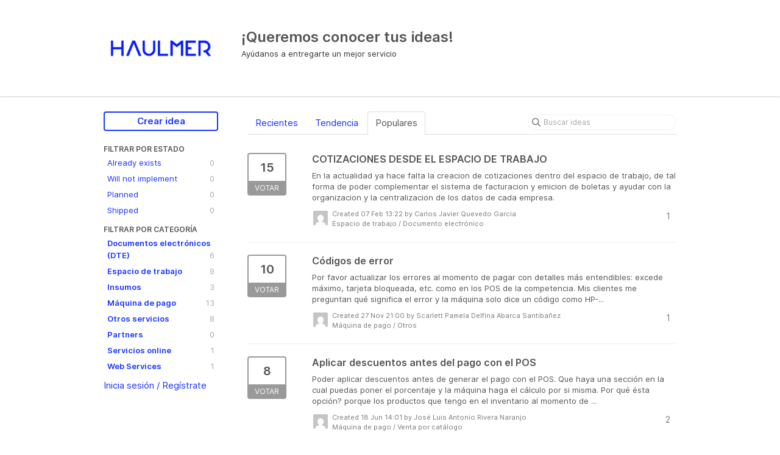

--- FILE ---
content_type: text/html; charset=utf-8
request_url: https://ideas.haulmer.com/?category=7050122881771521669&sort=popular&status=6556321761118911467
body_size: 9396
content:
<!DOCTYPE html>
<html lang="en">
  <head>
      <script>
        window.overrideAssetHost = "https://ideas.haulmer.com/assets/";
      </script>
    <meta http-equiv="X-UA-Compatible" content="IE=edge" />
    <meta http-equiv="Content-Type" content="text/html charset=UTF-8" />
    <meta name="publishing" content="true">
    <title>¡Queremos conocer tus ideas!</title>
<meta name="description" content="Customer Feedback for Haulmer Ideas . Add a new product idea or vote on an existing idea using the Haulmer Ideas customer feedback form.">

    <script>
//<![CDATA[

      window.ahaLoaded = false;
      window.isIdeaPortal = true;
      window.portalAssets = {"js":["/assets/runtime-v2-4fcfeba4ded37b7048b712758e24ce96.js","/assets/vendor-v2-8bf47b745e01af182d167c36cd4fb9f8.js","/assets/idea_portals-v2-ca940663e542e77d142aaf42cc21a018.js","/assets/idea_portals-v2-95db91cff009614febaaa8aea468a668.css"]};

//]]>
</script>
      <script>
    window.sentryRelease = window.sentryRelease || "c15f0a85ac";
  </script>



      <link rel="stylesheet" href="https://ideas.haulmer.com/assets/idea_portals-v2-95db91cff009614febaaa8aea468a668.css" data-turbolinks-track="true" media="all" />
    <script src="https://ideas.haulmer.com/assets/runtime-v2-4fcfeba4ded37b7048b712758e24ce96.js" data-turbolinks-track="true"></script>
    <script src="https://ideas.haulmer.com/assets/vendor-v2-8bf47b745e01af182d167c36cd4fb9f8.js" data-turbolinks-track="true"></script>
      <script src="https://ideas.haulmer.com/assets/idea_portals-v2-ca940663e542e77d142aaf42cc21a018.js" data-turbolinks-track="true"></script>
    <meta name="csrf-param" content="authenticity_token" />
<meta name="csrf-token" content="HDmLtLgC06iP2BBg4Ra1OAJThg8cOgPPjV_6QKF5vsC1K_opO2VELQYK-X7aTAJXfnCY2YLmyAjRQTDn8dlwXA" />
    <meta name="viewport" content="width=device-width, initial-scale=1" />
    <meta name="locale" content="en" />
    <meta name="portal-token" content="55117b6d721a1bc3e99296f9bf1965b4" />
    <meta name="idea-portal-id" content="6556241620776256379" />


      <link rel="canonical" href="https://ideas.haulmer.com/">
          <link rel="icon" href="https://ideas.haulmer.com/portal-favicon.ico?1641907398&amp;size=original" />

  </head>
  <body class="ideas-portal public">
    
    <style>
  .title {
  margin-top: 28px;
}

a {
  color: #1633FF;
}

a:hover {
  color: #1633FF;
}

a:focus {
  color: #1633FF;
}

.btn-primary {
  color:  #1633FF;
}

.btn-outline.btn-primary {
  color: #1633FF;
  border-color: #1633FF;
  background-color: white;
}

.btn-outline.btn-primary:hover {
  background-color: #1633FF10;
}

.btn-outline:hover {
  color: #1633FF;
  border-color: #1633FF;
  background-color: #1633FF10;
}

.btn-vote.voted .vote-count {
  color: #FF1380;
}

.btn-vote.voted .vote-status {
  background-color: #FF1380;
}

.btn-vote.voted {
  border-color: #FF1380;
}

.filters .filter.active {
  background-color: #1633FF;
}

.dropdown-menu>li>a:hover {
  background-color: #1633FF;
  background-image: none;
}
</style>



      <header class="portal-aha-header">
      <div class="container">
        <a href="/ideas">
          <div class="logo pull-left">
            <img alt="Haulmer Ideas Ideas Portal Logo" src="https://ideas.haulmer.com/logo.png?i=1641956882" />
          </div>
        </a>
        <div class="title pull-left">
          <h1 class="">
            ¡Queremos conocer tus ideas!
          </h1>
          <h3>
            <div class="aha-editor-field aha-editor-field-subtitle">
              <p>Ayúdanos a entregarte un mejor servicio</p>
            </div>
          </h3>
        </div>
        <div class="clearfix"></div>
      </div>
    </header>



<div class="container">
  <!-- Alerts in this file are used for the app and portals, they must not use the aha-alert web component -->




  <div class="portal-sidebar" id="portal-sidebar">
      <a class="btn btn-primary btn-outline add-idea-button" href="/portal_session/new?return_to=%2Fideas%2Fnew">Crear idea</a>
    <button class="btn btn-link btn-navbar" data-show-text="Show menu" data-hide-text="Hide menu" type="button"></button>

    <div id="sidebar-rollup">
      <div class="my-ideas-filters-wrapper">
        
      </div>
        <div class="statuses-filters-wrapper">
          <h4>
            Filtrar por estado
          </h4>
          <ul class="statuses filters">
              <li>
  <a class="filter " data-url-param-toggle-name="status" data-url-param-toggle-value="7049820622502014619" data-url-param-toggle-remove="page" rel="nofollow" href="/?category=7050122881771521669&amp;sort=popular&amp;status=7049820622502014619">
    Already exists

    <span class="pull-right">
        0
    </span>
    <div class="clearfix"></div>
</a></li>

              <li>
  <a class="filter " data-url-param-toggle-name="status" data-url-param-toggle-value="7049820622496788662" data-url-param-toggle-remove="page" rel="nofollow" href="/?category=7050122881771521669&amp;sort=popular&amp;status=7049820622496788662">
    Will not implement

    <span class="pull-right">
        0
    </span>
    <div class="clearfix"></div>
</a></li>

              <li>
  <a class="filter " data-url-param-toggle-name="status" data-url-param-toggle-value="7049820622522492363" data-url-param-toggle-remove="page" rel="nofollow" href="/?category=7050122881771521669&amp;sort=popular&amp;status=7049820622522492363">
    Planned

    <span class="pull-right">
        0
    </span>
    <div class="clearfix"></div>
</a></li>

              <li>
  <a class="filter " data-url-param-toggle-name="status" data-url-param-toggle-value="7049820622523006956" data-url-param-toggle-remove="page" rel="nofollow" href="/?category=7050122881771521669&amp;sort=popular&amp;status=7049820622523006956">
    Shipped

    <span class="pull-right">
        0
    </span>
    <div class="clearfix"></div>
</a></li>

          </ul>
        </div>
        <div class="categories-filters-wrapper">
          <h4>
            Filtrar por categoría
          </h4>
          <ul class="categories filters">
                    <li id="project-7442020416314455325" class="category-filter-branch" data-filter-type="project" data-project-ref="DTE">
      <a class="filter" data-url-param-toggle-name="project" data-url-param-toggle-value="DTE" data-url-param-toggle-remove="category,page" href="/?project=DTE&amp;sort=recent%2F%2F%2F&amp;status=6701764991438167164">
        <i class="category-collapser category-collapser--empty fa-solid fa-angle-right"></i>
        <strong>
          Documentos electrónicos (DTE)
        </strong>
        <span class="pull-right">
            <span class="close hide">&times;</span>
            <span class="counts">6</span>
          </span>
        <div class="clearfix"></div>
</a>
      <ul class="categories-collapsed">
          <li id="category-7442023079682406829">
  <a class="filter category-filter" data-url-param-toggle-name="category" data-url-param-toggle-value="7442023079682406829" data-url-param-toggle-remove="project,page" href="/?category=7442023079682406829&amp;sort=recent%2F%2F%2F&amp;status=6701764991438167164">
    <i class="category-collapser category-collapser--empty fa-solid fa-angle-right"></i>
    Administración de folios

    <span class="pull-right">
      <span class="close hide">&times;</span>
      <span class="category-count">0</span>
    </span>
    <div class="clearfix"></div>
</a>
</li>

  <li id="category-7442023260024548702">
  <a class="filter category-filter" data-url-param-toggle-name="category" data-url-param-toggle-value="7442023260024548702" data-url-param-toggle-remove="project,page" href="/?category=7442023260024548702&amp;sort=recent%2F%2F%2F&amp;status=6701764991438167164">
    <i class="category-collapser category-collapser--empty fa-solid fa-angle-right"></i>
    Configuración firma electrónica

    <span class="pull-right">
      <span class="close hide">&times;</span>
      <span class="category-count">0</span>
    </span>
    <div class="clearfix"></div>
</a>
</li>

  <li id="category-7442023124255781936">
  <a class="filter category-filter" data-url-param-toggle-name="category" data-url-param-toggle-value="7442023124255781936" data-url-param-toggle-remove="project,page" href="/?category=7442023124255781936&amp;sort=recent%2F%2F%2F&amp;status=6701764991438167164">
    <i class="category-collapser category-collapser--empty fa-solid fa-angle-right"></i>
    Emisión de boleta electrónica en máquina de pago

    <span class="pull-right">
      <span class="close hide">&times;</span>
      <span class="category-count">0</span>
    </span>
    <div class="clearfix"></div>
</a>
</li>

  <li id="category-7442023203176800516">
  <a class="filter category-filter" data-url-param-toggle-name="category" data-url-param-toggle-value="7442023203176800516" data-url-param-toggle-remove="project,page" href="/?category=7442023203176800516&amp;sort=recent%2F%2F%2F&amp;status=6701764991438167164">
    <i class="category-collapser category-collapser--empty fa-solid fa-angle-right"></i>
    Emisión de DTEs en plataforma Espacio de Trabajo

    <span class="pull-right">
      <span class="close hide">&times;</span>
      <span class="category-count">2</span>
    </span>
    <div class="clearfix"></div>
</a>
</li>

  <li id="category-7442023232355929145">
  <a class="filter category-filter" data-url-param-toggle-name="category" data-url-param-toggle-value="7442023232355929145" data-url-param-toggle-remove="project,page" href="/?category=7442023232355929145&amp;sort=recent%2F%2F%2F&amp;status=6701764991438167164">
    <i class="category-collapser category-collapser--empty fa-solid fa-angle-right"></i>
    Emisión de DTEs vía integración

    <span class="pull-right">
      <span class="close hide">&times;</span>
      <span class="category-count">1</span>
    </span>
    <div class="clearfix"></div>
</a>
</li>

  <li id="category-7442023171722111772">
  <a class="filter category-filter" data-url-param-toggle-name="category" data-url-param-toggle-value="7442023171722111772" data-url-param-toggle-remove="project,page" href="/?category=7442023171722111772&amp;sort=recent%2F%2F%2F&amp;status=6701764991438167164">
    <i class="category-collapser category-collapser--empty fa-solid fa-angle-right"></i>
    Emisión de factura electrónica en máquina de pago

    <span class="pull-right">
      <span class="close hide">&times;</span>
      <span class="category-count">0</span>
    </span>
    <div class="clearfix"></div>
</a>
</li>

  <li id="category-7442023284741012257">
  <a class="filter category-filter" data-url-param-toggle-name="category" data-url-param-toggle-value="7442023284741012257" data-url-param-toggle-remove="project,page" href="/?category=7442023284741012257&amp;sort=recent%2F%2F%2F&amp;status=6701764991438167164">
    <i class="category-collapser category-collapser--empty fa-solid fa-angle-right"></i>
    Otros

    <span class="pull-right">
      <span class="close hide">&times;</span>
      <span class="category-count">3</span>
    </span>
    <div class="clearfix"></div>
</a>
</li>


      </ul>
    </li>
    <li id="project-7442022036612088006" class="category-filter-branch" data-filter-type="project" data-project-ref="EDET">
      <a class="filter" data-url-param-toggle-name="project" data-url-param-toggle-value="EDET" data-url-param-toggle-remove="category,page" href="/?project=EDET&amp;sort=recent%2F%2F%2F&amp;status=6701764991438167164">
        <i class="category-collapser category-collapser--empty fa-solid fa-angle-right"></i>
        <strong>
          Espacio de trabajo
        </strong>
        <span class="pull-right">
            <span class="close hide">&times;</span>
            <span class="counts">9</span>
          </span>
        <div class="clearfix"></div>
</a>
      <ul class="categories-collapsed">
          <li id="category-7442023523807079161">
  <a class="filter category-filter" data-url-param-toggle-name="category" data-url-param-toggle-value="7442023523807079161" data-url-param-toggle-remove="project,page" href="/?category=7442023523807079161&amp;sort=recent%2F%2F%2F&amp;status=6701764991438167164">
    <i class="category-collapser category-collapser--empty fa-solid fa-angle-right"></i>
    Catálogo

    <span class="pull-right">
      <span class="close hide">&times;</span>
      <span class="category-count">2</span>
    </span>
    <div class="clearfix"></div>
</a>
</li>

  <li id="category-7442023853534883559">
  <a class="filter category-filter" data-url-param-toggle-name="category" data-url-param-toggle-value="7442023853534883559" data-url-param-toggle-remove="project,page" href="/?category=7442023853534883559&amp;sort=recent%2F%2F%2F&amp;status=6701764991438167164">
    <i class="category-collapser category-collapser--empty fa-solid fa-angle-right"></i>
    Configuración

    <span class="pull-right">
      <span class="close hide">&times;</span>
      <span class="category-count">2</span>
    </span>
    <div class="clearfix"></div>
</a>
</li>

  <li id="category-7442023632963864347">
  <a class="filter category-filter" data-url-param-toggle-name="category" data-url-param-toggle-value="7442023632963864347" data-url-param-toggle-remove="project,page" href="/?category=7442023632963864347&amp;sort=recent%2F%2F%2F&amp;status=6701764991438167164">
    <i class="category-collapser category-collapser--empty fa-solid fa-angle-right"></i>
    Crédito

    <span class="pull-right">
      <span class="close hide">&times;</span>
      <span class="category-count">1</span>
    </span>
    <div class="clearfix"></div>
</a>
</li>

  <li id="category-7442023803874481479">
  <a class="filter category-filter" data-url-param-toggle-name="category" data-url-param-toggle-value="7442023803874481479" data-url-param-toggle-remove="project,page" href="/?category=7442023803874481479&amp;sort=recent%2F%2F%2F&amp;status=6701764991438167164">
    <i class="category-collapser category-collapser--empty fa-solid fa-angle-right"></i>
    Dashboard

    <span class="pull-right">
      <span class="close hide">&times;</span>
      <span class="category-count">0</span>
    </span>
    <div class="clearfix"></div>
</a>
</li>

  <li id="category-7442023773757633105">
  <a class="filter category-filter" data-url-param-toggle-name="category" data-url-param-toggle-value="7442023773757633105" data-url-param-toggle-remove="project,page" href="/?category=7442023773757633105&amp;sort=recent%2F%2F%2F&amp;status=6701764991438167164">
    <i class="category-collapser category-collapser--empty fa-solid fa-angle-right"></i>
    Dispositivo

    <span class="pull-right">
      <span class="close hide">&times;</span>
      <span class="category-count">0</span>
    </span>
    <div class="clearfix"></div>
</a>
</li>

  <li id="category-7442023675467187530">
  <a class="filter category-filter" data-url-param-toggle-name="category" data-url-param-toggle-value="7442023675467187530" data-url-param-toggle-remove="project,page" href="/?category=7442023675467187530&amp;sort=recent%2F%2F%2F&amp;status=6701764991438167164">
    <i class="category-collapser category-collapser--empty fa-solid fa-angle-right"></i>
    Documento electrónico

    <span class="pull-right">
      <span class="close hide">&times;</span>
      <span class="category-count">1</span>
    </span>
    <div class="clearfix"></div>
</a>
</li>

  <li id="category-7442023654914250331">
  <a class="filter category-filter" data-url-param-toggle-name="category" data-url-param-toggle-value="7442023654914250331" data-url-param-toggle-remove="project,page" href="/?category=7442023654914250331&amp;sort=recent%2F%2F%2F&amp;status=6701764991438167164">
    <i class="category-collapser category-collapser--empty fa-solid fa-angle-right"></i>
    Informes

    <span class="pull-right">
      <span class="close hide">&times;</span>
      <span class="category-count">0</span>
    </span>
    <div class="clearfix"></div>
</a>
</li>

  <li id="category-7442023545321378615">
  <a class="filter category-filter" data-url-param-toggle-name="category" data-url-param-toggle-value="7442023545321378615" data-url-param-toggle-remove="project,page" href="/?category=7442023545321378615&amp;sort=recent%2F%2F%2F&amp;status=6701764991438167164">
    <i class="category-collapser category-collapser--empty fa-solid fa-angle-right"></i>
    Inventario

    <span class="pull-right">
      <span class="close hide">&times;</span>
      <span class="category-count">2</span>
    </span>
    <div class="clearfix"></div>
</a>
</li>

  <li id="category-7442023497534644484">
  <a class="filter category-filter" data-url-param-toggle-name="category" data-url-param-toggle-value="7442023497534644484" data-url-param-toggle-remove="project,page" href="/?category=7442023497534644484&amp;sort=recent%2F%2F%2F&amp;status=6701764991438167164">
    <i class="category-collapser category-collapser--empty fa-solid fa-angle-right"></i>
    Link de Pago

    <span class="pull-right">
      <span class="close hide">&times;</span>
      <span class="category-count">0</span>
    </span>
    <div class="clearfix"></div>
</a>
</li>

  <li id="category-7442023879934944641">
  <a class="filter category-filter" data-url-param-toggle-name="category" data-url-param-toggle-value="7442023879934944641" data-url-param-toggle-remove="project,page" href="/?category=7442023879934944641&amp;sort=recent%2F%2F%2F&amp;status=6701764991438167164">
    <i class="category-collapser category-collapser--empty fa-solid fa-angle-right"></i>
    Otros

    <span class="pull-right">
      <span class="close hide">&times;</span>
      <span class="category-count">0</span>
    </span>
    <div class="clearfix"></div>
</a>
</li>

  <li id="category-7442023700502312182">
  <a class="filter category-filter" data-url-param-toggle-name="category" data-url-param-toggle-value="7442023700502312182" data-url-param-toggle-remove="project,page" href="/?category=7442023700502312182&amp;sort=recent%2F%2F%2F&amp;status=6701764991438167164">
    <i class="category-collapser category-collapser--empty fa-solid fa-angle-right"></i>
    Pagos - Abonos

    <span class="pull-right">
      <span class="close hide">&times;</span>
      <span class="category-count">0</span>
    </span>
    <div class="clearfix"></div>
</a>
</li>

  <li id="category-7442023721795110340">
  <a class="filter category-filter" data-url-param-toggle-name="category" data-url-param-toggle-value="7442023721795110340" data-url-param-toggle-remove="project,page" href="/?category=7442023721795110340&amp;sort=recent%2F%2F%2F&amp;status=6701764991438167164">
    <i class="category-collapser category-collapser--empty fa-solid fa-angle-right"></i>
    Pagos - API

    <span class="pull-right">
      <span class="close hide">&times;</span>
      <span class="category-count">0</span>
    </span>
    <div class="clearfix"></div>
</a>
</li>

  <li id="category-7442023748682589737">
  <a class="filter category-filter" data-url-param-toggle-name="category" data-url-param-toggle-value="7442023748682589737" data-url-param-toggle-remove="project,page" href="/?category=7442023748682589737&amp;sort=recent%2F%2F%2F&amp;status=6701764991438167164">
    <i class="category-collapser category-collapser--empty fa-solid fa-angle-right"></i>
    Pagos - Transacciones

    <span class="pull-right">
      <span class="close hide">&times;</span>
      <span class="category-count">0</span>
    </span>
    <div class="clearfix"></div>
</a>
</li>

  <li id="category-7442023570432595285">
  <a class="filter category-filter" data-url-param-toggle-name="category" data-url-param-toggle-value="7442023570432595285" data-url-param-toggle-remove="project,page" href="/?category=7442023570432595285&amp;sort=recent%2F%2F%2F&amp;status=6701764991438167164">
    <i class="category-collapser category-collapser--empty fa-solid fa-angle-right"></i>
    Reserva

    <span class="pull-right">
      <span class="close hide">&times;</span>
      <span class="category-count">0</span>
    </span>
    <div class="clearfix"></div>
</a>
</li>

  <li id="category-7442023825946940895">
  <a class="filter category-filter" data-url-param-toggle-name="category" data-url-param-toggle-value="7442023825946940895" data-url-param-toggle-remove="project,page" href="/?category=7442023825946940895&amp;sort=recent%2F%2F%2F&amp;status=6701764991438167164">
    <i class="category-collapser category-collapser--empty fa-solid fa-angle-right"></i>
    Ventas

    <span class="pull-right">
      <span class="close hide">&times;</span>
      <span class="category-count">0</span>
    </span>
    <div class="clearfix"></div>
</a>
</li>


      </ul>
    </li>
    <li id="project-7442022120082548766" class="category-filter-branch" data-filter-type="project" data-project-ref="INS">
      <a class="filter" data-url-param-toggle-name="project" data-url-param-toggle-value="INS" data-url-param-toggle-remove="category,page" href="/?project=INS&amp;sort=recent%2F%2F%2F&amp;status=6701764991438167164">
        <i class="category-collapser category-collapser--empty fa-solid fa-angle-right"></i>
        <strong>
          Insumos
        </strong>
        <span class="pull-right">
            <span class="close hide">&times;</span>
            <span class="counts">3</span>
          </span>
        <div class="clearfix"></div>
</a>
      <ul class="categories-collapsed">
          <li id="category-7442023970805729969">
  <a class="filter category-filter" data-url-param-toggle-name="category" data-url-param-toggle-value="7442023970805729969" data-url-param-toggle-remove="project,page" href="/?category=7442023970805729969&amp;sort=recent%2F%2F%2F&amp;status=6701764991438167164">
    <i class="category-collapser category-collapser--empty fa-solid fa-angle-right"></i>
    Fundas de silicona para máquina

    <span class="pull-right">
      <span class="close hide">&times;</span>
      <span class="category-count">0</span>
    </span>
    <div class="clearfix"></div>
</a>
</li>

  <li id="category-7442024005795727521">
  <a class="filter category-filter" data-url-param-toggle-name="category" data-url-param-toggle-value="7442024005795727521" data-url-param-toggle-remove="project,page" href="/?category=7442024005795727521&amp;sort=recent%2F%2F%2F&amp;status=6701764991438167164">
    <i class="category-collapser category-collapser--empty fa-solid fa-angle-right"></i>
    Otros

    <span class="pull-right">
      <span class="close hide">&times;</span>
      <span class="category-count">3</span>
    </span>
    <div class="clearfix"></div>
</a>
</li>

  <li id="category-7442023941934321889">
  <a class="filter category-filter" data-url-param-toggle-name="category" data-url-param-toggle-value="7442023941934321889" data-url-param-toggle-remove="project,page" href="/?category=7442023941934321889&amp;sort=recent%2F%2F%2F&amp;status=6701764991438167164">
    <i class="category-collapser category-collapser--empty fa-solid fa-angle-right"></i>
    Rollos de papel térmico

    <span class="pull-right">
      <span class="close hide">&times;</span>
      <span class="category-count">0</span>
    </span>
    <div class="clearfix"></div>
</a>
</li>


      </ul>
    </li>
    <li id="project-7442019772995126888" class="category-filter-branch" data-filter-type="project" data-project-ref="MP">
      <a class="filter" data-url-param-toggle-name="project" data-url-param-toggle-value="MP" data-url-param-toggle-remove="category,page" href="/?project=MP&amp;sort=recent%2F%2F%2F&amp;status=6701764991438167164">
        <i class="category-collapser category-collapser--empty fa-solid fa-angle-right"></i>
        <strong>
          Máquina de pago
        </strong>
        <span class="pull-right">
            <span class="close hide">&times;</span>
            <span class="counts">13</span>
          </span>
        <div class="clearfix"></div>
</a>
      <ul class="categories-collapsed">
          <li id="category-7442021259947684601">
  <a class="filter category-filter" data-url-param-toggle-name="category" data-url-param-toggle-value="7442021259947684601" data-url-param-toggle-remove="project,page" href="/?category=7442021259947684601&amp;sort=recent%2F%2F%2F&amp;status=6701764991438167164">
    <i class="category-collapser category-collapser--empty fa-solid fa-angle-right"></i>
    Abono Inmediato

    <span class="pull-right">
      <span class="close hide">&times;</span>
      <span class="category-count">0</span>
    </span>
    <div class="clearfix"></div>
</a>
</li>

  <li id="category-7442021232319356688">
  <a class="filter category-filter" data-url-param-toggle-name="category" data-url-param-toggle-value="7442021232319356688" data-url-param-toggle-remove="project,page" href="/?category=7442021232319356688&amp;sort=recent%2F%2F%2F&amp;status=6701764991438167164">
    <i class="category-collapser category-collapser--empty fa-solid fa-angle-right"></i>
    Cuotas TUU

    <span class="pull-right">
      <span class="close hide">&times;</span>
      <span class="category-count">0</span>
    </span>
    <div class="clearfix"></div>
</a>
</li>

  <li id="category-7442021044973322354">
  <a class="filter category-filter" data-url-param-toggle-name="category" data-url-param-toggle-value="7442021044973322354" data-url-param-toggle-remove="project,page" href="/?category=7442021044973322354&amp;sort=recent%2F%2F%2F&amp;status=6701764991438167164">
    <i class="category-collapser category-collapser--empty fa-solid fa-angle-right"></i>
    Modo integración

    <span class="pull-right">
      <span class="close hide">&times;</span>
      <span class="category-count">0</span>
    </span>
    <div class="clearfix"></div>
</a>
</li>

  <li id="category-7442022916917467835">
  <a class="filter category-filter" data-url-param-toggle-name="category" data-url-param-toggle-value="7442022916917467835" data-url-param-toggle-remove="project,page" href="/?category=7442022916917467835&amp;sort=recent%2F%2F%2F&amp;status=6701764991438167164">
    <i class="category-collapser category-collapser--empty fa-solid fa-angle-right"></i>
    Otros

    <span class="pull-right">
      <span class="close hide">&times;</span>
      <span class="category-count">1</span>
    </span>
    <div class="clearfix"></div>
</a>
</li>

  <li id="category-7442021160409971081">
  <a class="filter category-filter" data-url-param-toggle-name="category" data-url-param-toggle-value="7442021160409971081" data-url-param-toggle-remove="project,page" href="/?category=7442021160409971081&amp;sort=recent%2F%2F%2F&amp;status=6701764991438167164">
    <i class="category-collapser category-collapser--empty fa-solid fa-angle-right"></i>
    Sección informes

    <span class="pull-right">
      <span class="close hide">&times;</span>
      <span class="category-count">1</span>
    </span>
    <div class="clearfix"></div>
</a>
</li>

  <li id="category-7442021126806092578">
  <a class="filter category-filter" data-url-param-toggle-name="category" data-url-param-toggle-value="7442021126806092578" data-url-param-toggle-remove="project,page" href="/?category=7442021126806092578&amp;sort=recent%2F%2F%2F&amp;status=6701764991438167164">
    <i class="category-collapser category-collapser--empty fa-solid fa-angle-right"></i>
    Sección transacciones

    <span class="pull-right">
      <span class="close hide">&times;</span>
      <span class="category-count">0</span>
    </span>
    <div class="clearfix"></div>
</a>
</li>

  <li id="category-7442021088755400661">
  <a class="filter category-filter" data-url-param-toggle-name="category" data-url-param-toggle-value="7442021088755400661" data-url-param-toggle-remove="project,page" href="/?category=7442021088755400661&amp;sort=recent%2F%2F%2F&amp;status=6701764991438167164">
    <i class="category-collapser category-collapser--empty fa-solid fa-angle-right"></i>
    Sección ventas

    <span class="pull-right">
      <span class="close hide">&times;</span>
      <span class="category-count">3</span>
    </span>
    <div class="clearfix"></div>
</a>
</li>

  <li id="category-7442021198545317056">
  <a class="filter category-filter" data-url-param-toggle-name="category" data-url-param-toggle-value="7442021198545317056" data-url-param-toggle-remove="project,page" href="/?category=7442021198545317056&amp;sort=recent%2F%2F%2F&amp;status=6701764991438167164">
    <i class="category-collapser category-collapser--empty fa-solid fa-angle-right"></i>
    Servicio reserva

    <span class="pull-right">
      <span class="close hide">&times;</span>
      <span class="category-count">0</span>
    </span>
    <div class="clearfix"></div>
</a>
</li>

  <li id="category-7442020694750152013">
  <a class="filter category-filter" data-url-param-toggle-name="category" data-url-param-toggle-value="7442020694750152013" data-url-param-toggle-remove="project,page" href="/?category=7442020694750152013&amp;sort=recent%2F%2F%2F&amp;status=6701764991438167164">
    <i class="category-collapser category-collapser--empty fa-solid fa-angle-right"></i>
    Venta por calculadora

    <span class="pull-right">
      <span class="close hide">&times;</span>
      <span class="category-count">0</span>
    </span>
    <div class="clearfix"></div>
</a>
</li>

  <li id="category-7442020998961091581">
  <a class="filter category-filter" data-url-param-toggle-name="category" data-url-param-toggle-value="7442020998961091581" data-url-param-toggle-remove="project,page" href="/?category=7442020998961091581&amp;sort=recent%2F%2F%2F&amp;status=6701764991438167164">
    <i class="category-collapser category-collapser--empty fa-solid fa-angle-right"></i>
    Venta por catálogo

    <span class="pull-right">
      <span class="close hide">&times;</span>
      <span class="category-count">8</span>
    </span>
    <div class="clearfix"></div>
</a>
</li>


      </ul>
    </li>
    <li id="project-7442022259987885347" class="category-filter-branch" data-filter-type="project" data-project-ref="OS">
      <a class="filter" data-url-param-toggle-name="project" data-url-param-toggle-value="OS" data-url-param-toggle-remove="category,page" href="/?project=OS&amp;sort=recent%2F%2F%2F&amp;status=6701764991438167164">
        <i class="category-collapser category-collapser--empty fa-solid fa-angle-right"></i>
        <strong>
          Otros servicios
        </strong>
        <span class="pull-right">
            <span class="close hide">&times;</span>
            <span class="counts">8</span>
          </span>
        <div class="clearfix"></div>
</a>
      <ul class="categories-collapsed">
          <li id="category-7442024466104585085">
  <a class="filter category-filter" data-url-param-toggle-name="category" data-url-param-toggle-value="7442024466104585085" data-url-param-toggle-remove="project,page" href="/?category=7442024466104585085&amp;sort=recent%2F%2F%2F&amp;status=6701764991438167164">
    <i class="category-collapser category-collapser--empty fa-solid fa-angle-right"></i>
    Capacitación y configuración iniciales

    <span class="pull-right">
      <span class="close hide">&times;</span>
      <span class="category-count">3</span>
    </span>
    <div class="clearfix"></div>
</a>
</li>

  <li id="category-7442024492683904544">
  <a class="filter category-filter" data-url-param-toggle-name="category" data-url-param-toggle-value="7442024492683904544" data-url-param-toggle-remove="project,page" href="/?category=7442024492683904544&amp;sort=recent%2F%2F%2F&amp;status=6701764991438167164">
    <i class="category-collapser category-collapser--empty fa-solid fa-angle-right"></i>
    Cobro automático de servicios y suscripciones

    <span class="pull-right">
      <span class="close hide">&times;</span>
      <span class="category-count">0</span>
    </span>
    <div class="clearfix"></div>
</a>
</li>

  <li id="category-7442024415623967262">
  <a class="filter category-filter" data-url-param-toggle-name="category" data-url-param-toggle-value="7442024415623967262" data-url-param-toggle-remove="project,page" href="/?category=7442024415623967262&amp;sort=recent%2F%2F%2F&amp;status=6701764991438167164">
    <i class="category-collapser category-collapser--empty fa-solid fa-angle-right"></i>
    Despacho

    <span class="pull-right">
      <span class="close hide">&times;</span>
      <span class="category-count">0</span>
    </span>
    <div class="clearfix"></div>
</a>
</li>

  <li id="category-7442024365824127385">
  <a class="filter category-filter" data-url-param-toggle-name="category" data-url-param-toggle-value="7442024365824127385" data-url-param-toggle-remove="project,page" href="/?category=7442024365824127385&amp;sort=recent%2F%2F%2F&amp;status=6701764991438167164">
    <i class="category-collapser category-collapser--empty fa-solid fa-angle-right"></i>
    Firma electrónica

    <span class="pull-right">
      <span class="close hide">&times;</span>
      <span class="category-count">0</span>
    </span>
    <div class="clearfix"></div>
</a>
</li>

  <li id="category-7442024439008744444">
  <a class="filter category-filter" data-url-param-toggle-name="category" data-url-param-toggle-value="7442024439008744444" data-url-param-toggle-remove="project,page" href="/?category=7442024439008744444&amp;sort=recent%2F%2F%2F&amp;status=6701764991438167164">
    <i class="category-collapser category-collapser--empty fa-solid fa-angle-right"></i>
    Proceso de activación

    <span class="pull-right">
      <span class="close hide">&times;</span>
      <span class="category-count">0</span>
    </span>
    <div class="clearfix"></div>
</a>
</li>

  <li id="category-7442024393706189444">
  <a class="filter category-filter" data-url-param-toggle-name="category" data-url-param-toggle-value="7442024393706189444" data-url-param-toggle-remove="project,page" href="/?category=7442024393706189444&amp;sort=recent%2F%2F%2F&amp;status=6701764991438167164">
    <i class="category-collapser category-collapser--empty fa-solid fa-angle-right"></i>
    Proceso de compra en sitio web

    <span class="pull-right">
      <span class="close hide">&times;</span>
      <span class="category-count">3</span>
    </span>
    <div class="clearfix"></div>
</a>
</li>

  <li id="category-7442024190423694902">
  <a class="filter category-filter" data-url-param-toggle-name="category" data-url-param-toggle-value="7442024190423694902" data-url-param-toggle-remove="project,page" href="/?category=7442024190423694902&amp;sort=recent%2F%2F%2F&amp;status=6701764991438167164">
    <i class="category-collapser category-collapser--empty fa-solid fa-angle-right"></i>
    Retracto de compra de máquina

    <span class="pull-right">
      <span class="close hide">&times;</span>
      <span class="category-count">1</span>
    </span>
    <div class="clearfix"></div>
</a>
</li>

  <li id="category-7442024259624993774">
  <a class="filter category-filter" data-url-param-toggle-name="category" data-url-param-toggle-value="7442024259624993774" data-url-param-toggle-remove="project,page" href="/?category=7442024259624993774&amp;sort=recent%2F%2F%2F&amp;status=6701764991438167164">
    <i class="category-collapser category-collapser--empty fa-solid fa-angle-right"></i>
    Solicitud de reembolso

    <span class="pull-right">
      <span class="close hide">&times;</span>
      <span class="category-count">0</span>
    </span>
    <div class="clearfix"></div>
</a>
</li>

  <li id="category-7442024224180256028">
  <a class="filter category-filter" data-url-param-toggle-name="category" data-url-param-toggle-value="7442024224180256028" data-url-param-toggle-remove="project,page" href="/?category=7442024224180256028&amp;sort=recent%2F%2F%2F&amp;status=6701764991438167164">
    <i class="category-collapser category-collapser--empty fa-solid fa-angle-right"></i>
    Uso garantía de máquina

    <span class="pull-right">
      <span class="close hide">&times;</span>
      <span class="category-count">1</span>
    </span>
    <div class="clearfix"></div>
</a>
</li>


      </ul>
    </li>
    <li id="project-7442022414317850158" class="category-filter-branch" data-filter-type="project" data-project-ref="PART">
      <a class="filter" data-url-param-toggle-name="project" data-url-param-toggle-value="PART" data-url-param-toggle-remove="category,page" href="/?project=PART&amp;sort=recent%2F%2F%2F&amp;status=6701764991438167164">
        <i class="category-collapser category-collapser--empty fa-solid fa-angle-right"></i>
        <strong>
          Partners
        </strong>
        <span class="pull-right">
            <span class="close hide">&times;</span>
            <span class="counts">0</span>
          </span>
        <div class="clearfix"></div>
</a>
      <ul class="categories-collapsed">
          <li id="category-7442024619286531522">
  <a class="filter category-filter" data-url-param-toggle-name="category" data-url-param-toggle-value="7442024619286531522" data-url-param-toggle-remove="project,page" href="/?category=7442024619286531522&amp;sort=recent%2F%2F%2F&amp;status=6701764991438167164">
    <i class="category-collapser category-collapser--empty fa-solid fa-angle-right"></i>
    Canales de comunicación

    <span class="pull-right">
      <span class="close hide">&times;</span>
      <span class="category-count">0</span>
    </span>
    <div class="clearfix"></div>
</a>
</li>

  <li id="category-7442024640209865226">
  <a class="filter category-filter" data-url-param-toggle-name="category" data-url-param-toggle-value="7442024640209865226" data-url-param-toggle-remove="project,page" href="/?category=7442024640209865226&amp;sort=recent%2F%2F%2F&amp;status=6701764991438167164">
    <i class="category-collapser category-collapser--empty fa-solid fa-angle-right"></i>
    Comisiones

    <span class="pull-right">
      <span class="close hide">&times;</span>
      <span class="category-count">0</span>
    </span>
    <div class="clearfix"></div>
</a>
</li>

  <li id="category-7442024693885006773">
  <a class="filter category-filter" data-url-param-toggle-name="category" data-url-param-toggle-value="7442024693885006773" data-url-param-toggle-remove="project,page" href="/?category=7442024693885006773&amp;sort=recent%2F%2F%2F&amp;status=6701764991438167164">
    <i class="category-collapser category-collapser--empty fa-solid fa-angle-right"></i>
    Modelo comercial

    <span class="pull-right">
      <span class="close hide">&times;</span>
      <span class="category-count">0</span>
    </span>
    <div class="clearfix"></div>
</a>
</li>

  <li id="category-7442024594474107447">
  <a class="filter category-filter" data-url-param-toggle-name="category" data-url-param-toggle-value="7442024594474107447" data-url-param-toggle-remove="project,page" href="/?category=7442024594474107447&amp;sort=recent%2F%2F%2F&amp;status=6701764991438167164">
    <i class="category-collapser category-collapser--empty fa-solid fa-angle-right"></i>
    Plataforma de partners

    <span class="pull-right">
      <span class="close hide">&times;</span>
      <span class="category-count">0</span>
    </span>
    <div class="clearfix"></div>
</a>
</li>


      </ul>
    </li>
    <li id="project-7442022172982142245" class="category-filter-branch" data-filter-type="project" data-project-ref="SO">
      <a class="filter" data-url-param-toggle-name="project" data-url-param-toggle-value="SO" data-url-param-toggle-remove="category,page" href="/?project=SO&amp;sort=recent%2F%2F%2F&amp;status=6701764991438167164">
        <i class="category-collapser category-collapser--empty fa-solid fa-angle-right"></i>
        <strong>
          Servicios online
        </strong>
        <span class="pull-right">
            <span class="close hide">&times;</span>
            <span class="counts">1</span>
          </span>
        <div class="clearfix"></div>
</a>
      <ul class="categories-collapsed">
          <li id="category-7442024126367911697">
  <a class="filter category-filter" data-url-param-toggle-name="category" data-url-param-toggle-value="7442024126367911697" data-url-param-toggle-remove="project,page" href="/?category=7442024126367911697&amp;sort=recent%2F%2F%2F&amp;status=6701764991438167164">
    <i class="category-collapser category-collapser--empty fa-solid fa-angle-right"></i>
    Integraciones E-commerce

    <span class="pull-right">
      <span class="close hide">&times;</span>
      <span class="category-count">0</span>
    </span>
    <div class="clearfix"></div>
</a>
</li>

  <li id="category-7442024053029115711">
  <a class="filter category-filter" data-url-param-toggle-name="category" data-url-param-toggle-value="7442024053029115711" data-url-param-toggle-remove="project,page" href="/?category=7442024053029115711&amp;sort=recent%2F%2F%2F&amp;status=6701764991438167164">
    <i class="category-collapser category-collapser--empty fa-solid fa-angle-right"></i>
    Link de pago

    <span class="pull-right">
      <span class="close hide">&times;</span>
      <span class="category-count">0</span>
    </span>
    <div class="clearfix"></div>
</a>
</li>

  <li id="category-7442024075786957900">
  <a class="filter category-filter" data-url-param-toggle-name="category" data-url-param-toggle-value="7442024075786957900" data-url-param-toggle-remove="project,page" href="/?category=7442024075786957900&amp;sort=recent%2F%2F%2F&amp;status=6701764991438167164">
    <i class="category-collapser category-collapser--empty fa-solid fa-angle-right"></i>
    Reserva

    <span class="pull-right">
      <span class="close hide">&times;</span>
      <span class="category-count">1</span>
    </span>
    <div class="clearfix"></div>
</a>
</li>

  <li id="category-7442024101630371330">
  <a class="filter category-filter" data-url-param-toggle-name="category" data-url-param-toggle-value="7442024101630371330" data-url-param-toggle-remove="project,page" href="/?category=7442024101630371330&amp;sort=recent%2F%2F%2F&amp;status=6701764991438167164">
    <i class="category-collapser category-collapser--empty fa-solid fa-angle-right"></i>
    SDK Pagos

    <span class="pull-right">
      <span class="close hide">&times;</span>
      <span class="category-count">0</span>
    </span>
    <div class="clearfix"></div>
</a>
</li>


      </ul>
    </li>
    <li id="project-7442022456981047812" class="category-filter-branch" data-filter-type="project" data-project-ref="WS">
      <a class="filter" data-url-param-toggle-name="project" data-url-param-toggle-value="WS" data-url-param-toggle-remove="category,page" href="/?project=WS&amp;sort=recent%2F%2F%2F&amp;status=6701764991438167164">
        <i class="category-collapser category-collapser--empty fa-solid fa-angle-right"></i>
        <strong>
          Web Services
        </strong>
        <span class="pull-right">
            <span class="close hide">&times;</span>
            <span class="counts">1</span>
          </span>
        <div class="clearfix"></div>
</a>
      <ul class="categories-collapsed">
          <li id="category-7442024747957877666">
  <a class="filter category-filter" data-url-param-toggle-name="category" data-url-param-toggle-value="7442024747957877666" data-url-param-toggle-remove="project,page" href="/?category=7442024747957877666&amp;sort=recent%2F%2F%2F&amp;status=6701764991438167164">
    <i class="category-collapser category-collapser--empty fa-solid fa-angle-right"></i>
    Área de cliente

    <span class="pull-right">
      <span class="close hide">&times;</span>
      <span class="category-count">0</span>
    </span>
    <div class="clearfix"></div>
</a>
</li>

  <li id="category-7442024807882925524">
  <a class="filter category-filter" data-url-param-toggle-name="category" data-url-param-toggle-value="7442024807882925524" data-url-param-toggle-remove="project,page" href="/?category=7442024807882925524&amp;sort=recent%2F%2F%2F&amp;status=6701764991438167164">
    <i class="category-collapser category-collapser--empty fa-solid fa-angle-right"></i>
    Cloud Server

    <span class="pull-right">
      <span class="close hide">&times;</span>
      <span class="category-count">1</span>
    </span>
    <div class="clearfix"></div>
</a>
</li>

  <li id="category-7442024828739699654">
  <a class="filter category-filter" data-url-param-toggle-name="category" data-url-param-toggle-value="7442024828739699654" data-url-param-toggle-remove="project,page" href="/?category=7442024828739699654&amp;sort=recent%2F%2F%2F&amp;status=6701764991438167164">
    <i class="category-collapser category-collapser--empty fa-solid fa-angle-right"></i>
    SSL - Dominios

    <span class="pull-right">
      <span class="close hide">&times;</span>
      <span class="category-count">0</span>
    </span>
    <div class="clearfix"></div>
</a>
</li>

  <li id="category-7442024780303423644">
  <a class="filter category-filter" data-url-param-toggle-name="category" data-url-param-toggle-value="7442024780303423644" data-url-param-toggle-remove="project,page" href="/?category=7442024780303423644&amp;sort=recent%2F%2F%2F&amp;status=6701764991438167164">
    <i class="category-collapser category-collapser--empty fa-solid fa-angle-right"></i>
    Web Hosting (Hosting y VPS)

    <span class="pull-right">
      <span class="close hide">&times;</span>
      <span class="category-count">0</span>
    </span>
    <div class="clearfix"></div>
</a>
</li>


      </ul>
    </li>


          </ul>
            <script>
//<![CDATA[

              $("#category-7050122881771521669 .filter:first").addClass("active")
              $("#category-7050122881771521669 .close:first").removeClass("hide")
              $("#category-7050122881771521669 .category-count:first").addClass("hide")

//]]>
</script>        </div>
        <div class="signup-link">
      <a href="/portal_session/new?return_to=%2F">Inicia sesión / Regístrate</a>
  </div>

    </div>
  </div>
  <div class="portal-content">
    <div class="portal-nav">
      <ul class="nav nav-tabs">
            <li class="">
              <a data-url-param-toggle-name="sort" data-url-param-toggle-value="recent" data-url-param-toggle-remove="page" rel="nofollow" href="/?category=7050122881771521669&amp;sort=recent&amp;status=6556321761118911467">Recientes</a>
            </li>
            <li class="">
              <a data-url-param-toggle-name="sort" data-url-param-toggle-value="trending" data-url-param-toggle-remove="page" rel="nofollow" href="/?category=7050122881771521669&amp;sort=trending&amp;status=6556321761118911467">Tendencia</a>
            </li>
            <li class="active">
              <a data-url-param-toggle-name="sort" data-url-param-toggle-value="popular" data-url-param-toggle-remove="page" rel="nofollow" href="/?category=7050122881771521669&amp;status=6556321761118911467">Populares</a>
            </li>
      </ul>
      <div class="search-form">
  <form class="form-horizontal idea-search-form" action="/ideas/search" accept-charset="UTF-8" method="get">
    <div class="search-field">
      <input type="text" name="query" id="query" class="input-medium search-query" placeholder="Buscar ideas" aria-label="Buscar ideas" />
      <a class="fa-regular fa-circle-xmark clear-button" style="display:none;" href="/ideas"></a>
    </div>
</form></div>

    </div>

    <ul class="list-ideas ideas">
            <li class="idea" id="7468666981214814779">
  
<div class="idea-endorsement" id="idea-7468666981214814779-endorsement">
      <a class="btn-vote" data-disable="true" href="/auth/oidc?return_to=%2F%3Freturn_to_action%3Dvote_7468666981214814779">
        <span class="vote-count">
          15
        </span>
        <span class="vote-status">
          Votar
        </span>
</a>  <div class="popover vote-popover portal-user"></div>
</div>

  <a class="idea-link" href="/ideas/EDET-I-3">
    <div class="idea-details">
      <h3>
        COTIZACIONES DESDE EL ESPACIO DE TRABAJO
        

      </h3>
      <div class="description">
          En la actualidad ya hace falta la creacion de cotizaciones dentro del espacio de trabajo, de tal forma de poder complementar el sistema de facturacion y emicion de boletas y ayudar con la organizacion y la centralizacion de los datos de cada empresa.
      </div>
      <div class="idea-meta">
        <span class="avatar">
          <img alt="" onerror="this.style.visibility = &quot;hidden&quot;" src="https://secure.gravatar.com/avatar/8cc1066ee713092cc27087fcf936be82?default=mm&rating=G&size=32" width="32" height="32" />
        </span>
        <div class="idea-meta-created">
          <div class="idea-meta-secondary">
            Created 07 Feb 13:22
              by Carlos Javier Quevedo Garcia
          </div>
          <div class="idea-meta-secondary">
            Espacio de trabajo  /  Documento electrónico
          </div>
        </div>
        <span class="comment-count">
          <i class="fa-regular fa-comments"></i>
          1
        </span>
        <div class="clearfix"></div>
      </div>
    </div>
    <div class="clearfix"></div>
  </a>

  <div class="clearfix"></div>
</li>

            <li class="idea" id="7442066787456265091">
  
<div class="idea-endorsement" id="idea-7442066787456265091-endorsement">
      <a class="btn-vote" data-disable="true" href="/auth/oidc?return_to=%2F%3Freturn_to_action%3Dvote_7442066787456265091">
        <span class="vote-count">
          10
        </span>
        <span class="vote-status">
          Votar
        </span>
</a>  <div class="popover vote-popover portal-user"></div>
</div>

  <a class="idea-link" href="/ideas/MP-I-2">
    <div class="idea-details">
      <h3>
        Códigos de error
        

      </h3>
      <div class="description">
          Por favor actualizar los errores al momento de pagar con detalles más entendibles: excede máximo, tarjeta bloqueada, etc. como en los POS de la competencia. Mis clientes me preguntan qué significa el error y la máquina solo dice un código como HP-...
      </div>
      <div class="idea-meta">
        <span class="avatar">
          <img alt="" onerror="this.style.visibility = &quot;hidden&quot;" src="https://secure.gravatar.com/avatar/ff257364e40d613cc47dbd0d6cbe6beb?default=mm&rating=G&size=32" width="32" height="32" />
        </span>
        <div class="idea-meta-created">
          <div class="idea-meta-secondary">
            Created 27 Nov 21:00
              by Scarlett Pamela Delfina Abarca Santibañez
          </div>
          <div class="idea-meta-secondary">
            Máquina de pago  /  Otros
          </div>
        </div>
        <span class="comment-count">
          <i class="fa-regular fa-comments"></i>
          1
        </span>
        <div class="clearfix"></div>
      </div>
    </div>
    <div class="clearfix"></div>
  </a>

  <div class="clearfix"></div>
</li>

            <li class="idea" id="7517289262214275668">
  
<div class="idea-endorsement" id="idea-7517289262214275668-endorsement">
      <a class="btn-vote" data-disable="true" href="/auth/oidc?return_to=%2F%3Freturn_to_action%3Dvote_7517289262214275668">
        <span class="vote-count">
          8
        </span>
        <span class="vote-status">
          Votar
        </span>
</a>  <div class="popover vote-popover portal-user"></div>
</div>

  <a class="idea-link" href="/ideas/MP-I-5">
    <div class="idea-details">
      <h3>
        Aplicar descuentos antes del pago con el POS
        

      </h3>
      <div class="description">
          Poder aplicar descuentos antes de generar el pago con el POS. Que haya una sección en la cual puedas poner el porcentaje y la máquina haga el cálculo por si misma. Por qué ésta opción? porque los productos que tengo en el inventario al momento de ...
      </div>
      <div class="idea-meta">
        <span class="avatar">
          <img alt="" onerror="this.style.visibility = &quot;hidden&quot;" src="https://secure.gravatar.com/avatar/b588e7ca5a493e22082045438ddbd53e?default=mm&rating=G&size=32" width="32" height="32" />
        </span>
        <div class="idea-meta-created">
          <div class="idea-meta-secondary">
            Created 18 Jun 14:01
              by José Luis Antonio Rivera Naranjo
          </div>
          <div class="idea-meta-secondary">
            Máquina de pago  /  Venta por catálogo
          </div>
        </div>
        <span class="comment-count">
          <i class="fa-regular fa-comments"></i>
          2
        </span>
        <div class="clearfix"></div>
      </div>
    </div>
    <div class="clearfix"></div>
  </a>

  <div class="clearfix"></div>
</li>

            <li class="idea" id="7517078042891727271">
  
<div class="idea-endorsement" id="idea-7517078042891727271-endorsement">
      <a class="btn-vote" data-disable="true" href="/auth/oidc?return_to=%2F%3Freturn_to_action%3Dvote_7517078042891727271">
        <span class="vote-count">
          8
        </span>
        <span class="vote-status">
          Votar
        </span>
</a>  <div class="popover vote-popover portal-user"></div>
</div>

  <a class="idea-link" href="/ideas/DTE-I-6">
    <div class="idea-details">
      <h3>
        Que la impresión del cliente sea automática. 
        

      </h3>
      <div class="description">
          Para cuando se hace un pago con las máquinas dice que si el cliente quiere o no la boleta, sería genial que se imprima de automático, ya que ahora es obligatorio en chile.
      </div>
      <div class="idea-meta">
        <span class="avatar">
          <img alt="" onerror="this.style.visibility = &quot;hidden&quot;" src="https://secure.gravatar.com/avatar/447973c4aada2a2aa5c52b4fcbb4149b?default=mm&rating=G&size=32" width="32" height="32" />
        </span>
        <div class="idea-meta-created">
          <div class="idea-meta-secondary">
            Created 18 Jun 00:21
              by Ricardo Morales
          </div>
          <div class="idea-meta-secondary">
            Documentos electrónicos (DTE)  /  Otros
          </div>
        </div>
        <span class="comment-count">
          <i class="fa-regular fa-comments"></i>
          0
        </span>
        <div class="clearfix"></div>
      </div>
    </div>
    <div class="clearfix"></div>
  </a>

  <div class="clearfix"></div>
</li>

            <li class="idea" id="7532894436177889889">
  
<div class="idea-endorsement" id="idea-7532894436177889889-endorsement">
      <a class="btn-vote" data-disable="true" href="/auth/oidc?return_to=%2F%3Freturn_to_action%3Dvote_7532894436177889889">
        <span class="vote-count">
          7
        </span>
        <span class="vote-status">
          Votar
        </span>
</a>  <div class="popover vote-popover portal-user"></div>
</div>

  <a class="idea-link" href="/ideas/INS-I-1">
    <div class="idea-details">
      <h3>
        Actualizar inventario masivamente
        

      </h3>
      <div class="description">
          Estimados, seria muy buena opcion poder actualizar el inventario mediante un archivo plano. Para no tener que hacerlo 1 a 1. Saludos
      </div>
      <div class="idea-meta">
        <span class="avatar">
          <img alt="" onerror="this.style.visibility = &quot;hidden&quot;" src="https://secure.gravatar.com/avatar/87202cf3f5760b8c6ee8ccc9569e7d63?default=mm&rating=G&size=32" width="32" height="32" />
        </span>
        <div class="idea-meta-created">
          <div class="idea-meta-secondary">
            Created 30 Jul 15:17
              by mhmu2711@gmail.com 
          </div>
          <div class="idea-meta-secondary">
            Insumos  /  Otros
          </div>
        </div>
        <span class="comment-count">
          <i class="fa-regular fa-comments"></i>
          2
        </span>
        <div class="clearfix"></div>
      </div>
    </div>
    <div class="clearfix"></div>
  </a>

  <div class="clearfix"></div>
</li>

            <li class="idea" id="7449397279634168664">
  
<div class="idea-endorsement" id="idea-7449397279634168664-endorsement">
      <a class="btn-vote" data-disable="true" href="/auth/oidc?return_to=%2F%3Freturn_to_action%3Dvote_7449397279634168664">
        <span class="vote-count">
          5
        </span>
        <span class="vote-status">
          Votar
        </span>
</a>  <div class="popover vote-popover portal-user"></div>
</div>

  <a class="idea-link" href="/ideas/DTE-I-2">
    <div class="idea-details">
      <h3>
        Ampliar Emisión de Documento &quot;Facturas de Exportación&quot;
        

      </h3>
      <div class="description">
          Cumplimiento Normativo y Fiscal La facturación de exportación es un requisito legal que debe cumplir cualquier empresa que realice ventas internacionales. Este documento es esencial para demostrar la operación de exportación ante las autoridades f...
      </div>
      <div class="idea-meta">
        <span class="avatar">
          <img alt="" onerror="this.style.visibility = &quot;hidden&quot;" src="https://secure.gravatar.com/avatar/977ff063c4fe19abf28d3af505fa0b7e?default=mm&rating=G&size=32" width="32" height="32" />
        </span>
        <div class="idea-meta-created">
          <div class="idea-meta-secondary">
            Created 17 Dec 15:06
              by NXO ZQ
          </div>
          <div class="idea-meta-secondary">
            Documentos electrónicos (DTE)  /  Otros
          </div>
        </div>
        <span class="comment-count">
          <i class="fa-regular fa-comments"></i>
          1
        </span>
        <div class="clearfix"></div>
      </div>
    </div>
    <div class="clearfix"></div>
  </a>

  <div class="clearfix"></div>
</li>

            <li class="idea" id="7574436377198369756">
  
<div class="idea-endorsement" id="idea-7574436377198369756-endorsement">
      <a class="btn-vote" data-disable="true" href="/auth/oidc?return_to=%2F%3Freturn_to_action%3Dvote_7574436377198369756">
        <span class="vote-count">
          4
        </span>
        <span class="vote-status">
          Votar
        </span>
</a>  <div class="popover vote-popover portal-user"></div>
</div>

  <a class="idea-link" href="/ideas/OS-I-8">
    <div class="idea-details">
      <h3>
        Cupones de descuento
        

      </h3>
      <div class="description">
          Si bien ya existe la opción de crear cupones este solo es configurable para estar activo o inactivo, debería existir la forma de agregar fecha y hora en el cual esto funcione, si no se vuelve demasiado manual. también deberían permitir que se le a...
      </div>
      <div class="idea-meta">
        <span class="avatar">
          <img alt="" onerror="this.style.visibility = &quot;hidden&quot;" src="https://secure.gravatar.com/avatar/4b6b0b144ce604e4dc0da7cbf81d376e?default=mm&rating=G&size=32" width="32" height="32" />
        </span>
        <div class="idea-meta-created">
          <div class="idea-meta-secondary">
            Created 19 Nov 14:01
              by Carolina rojas
          </div>
          <div class="idea-meta-secondary">
            Otros servicios  /  Capacitación y configuración iniciales
          </div>
        </div>
        <span class="comment-count">
          <i class="fa-regular fa-comments"></i>
          1
        </span>
        <div class="clearfix"></div>
      </div>
    </div>
    <div class="clearfix"></div>
  </a>

  <div class="clearfix"></div>
</li>

            <li class="idea" id="7554045956426602561">
  
<div class="idea-endorsement" id="idea-7554045956426602561-endorsement">
      <a class="btn-vote" data-disable="true" href="/auth/oidc?return_to=%2F%3Freturn_to_action%3Dvote_7554045956426602561">
        <span class="vote-count">
          4
        </span>
        <span class="vote-status">
          Votar
        </span>
</a>  <div class="popover vote-popover portal-user"></div>
</div>

  <a class="idea-link" href="/ideas/EDET-I-7">
    <div class="idea-details">
      <h3>
        Exportación de un archivo del Catalogo
        

      </h3>
      <div class="description">
          Poder implementar la Exportación de un archivo con todos los productos del Catalogo, para poder visualizar de mejor manera algun producto que se haya agregado de manera duplicada. Además la opción de poder eliminar productos creados por error o qu...
      </div>
      <div class="idea-meta">
        <span class="avatar">
          <img alt="" onerror="this.style.visibility = &quot;hidden&quot;" src="https://secure.gravatar.com/avatar/5e0a9462ffd251dcc8e67d57f515f67d?default=mm&rating=G&size=32" width="32" height="32" />
        </span>
        <div class="idea-meta-created">
          <div class="idea-meta-secondary">
            Created 25 Sep 15:16
              by Alicia Ibacache Urrutia 
          </div>
          <div class="idea-meta-secondary">
            Espacio de trabajo  /  Inventario
          </div>
        </div>
        <span class="comment-count">
          <i class="fa-regular fa-comments"></i>
          1
        </span>
        <div class="clearfix"></div>
      </div>
    </div>
    <div class="clearfix"></div>
  </a>

  <div class="clearfix"></div>
</li>

            <li class="idea" id="7505123848161838677">
  
<div class="idea-endorsement" id="idea-7505123848161838677-endorsement">
      <a class="btn-vote" data-disable="true" href="/auth/oidc?return_to=%2F%3Freturn_to_action%3Dvote_7505123848161838677">
        <span class="vote-count">
          4
        </span>
        <span class="vote-status">
          Votar
        </span>
</a>  <div class="popover vote-popover portal-user"></div>
</div>

  <a class="idea-link" href="/ideas/EDET-I-4">
    <div class="idea-details">
      <h3>
        Sistema de Inventario
        

      </h3>
      <div class="description">
          <div class="no-description">No description provided</div>
      </div>
      <div class="idea-meta">
        <span class="avatar">
          <img alt="" onerror="this.style.visibility = &quot;hidden&quot;" src="https://secure.gravatar.com/avatar/9482b72ca67ee111bd8456d107e62e2b?default=mm&rating=G&size=32" width="32" height="32" />
        </span>
        <div class="idea-meta-created">
          <div class="idea-meta-secondary">
            Created 16 May 19:13
              by ambrosio.concon@gmail.com 
          </div>
          <div class="idea-meta-secondary">
            Espacio de trabajo  /  Inventario
          </div>
        </div>
        <span class="comment-count">
          <i class="fa-regular fa-comments"></i>
          3
        </span>
        <div class="clearfix"></div>
      </div>
    </div>
    <div class="clearfix"></div>
  </a>

  <div class="clearfix"></div>
</li>

            <li class="idea" id="7462202194648800540">
  
<div class="idea-endorsement" id="idea-7462202194648800540-endorsement">
      <a class="btn-vote" data-disable="true" href="/auth/oidc?return_to=%2F%3Freturn_to_action%3Dvote_7462202194648800540">
        <span class="vote-count">
          4
        </span>
        <span class="vote-status">
          Votar
        </span>
</a>  <div class="popover vote-popover portal-user"></div>
</div>

  <a class="idea-link" href="/ideas/EDET-I-2">
    <div class="idea-details">
      <h3>
        Buscar Productos por codigo de barras
        

      </h3>
      <div class="description">
          Sería conveniente agregar busqueda por codigo de barras así como por palabra clave
      </div>
      <div class="idea-meta">
        <span class="avatar">
          <img alt="" onerror="this.style.visibility = &quot;hidden&quot;" src="https://secure.gravatar.com/avatar/8f1818d8a3f70b55bbc3aeff612449d4?default=mm&rating=G&size=32" width="32" height="32" />
        </span>
        <div class="idea-meta-created">
          <div class="idea-meta-secondary">
            Created 21 Jan 03:15
              by Fabiola Bello Lara
          </div>
          <div class="idea-meta-secondary">
            Espacio de trabajo  /  Catálogo
          </div>
        </div>
        <span class="comment-count">
          <i class="fa-regular fa-comments"></i>
          3
        </span>
        <div class="clearfix"></div>
      </div>
    </div>
    <div class="clearfix"></div>
  </a>

  <div class="clearfix"></div>
</li>

    </ul>
    
    <div class="pagination">
      <ul>
        
        
            
<li id="" class="active">
  <a href="#">1</a>
</li>
            
<li id="" class="">
  <a rel="next" href="/?category=7050122881771521669&amp;page=2&amp;sort=popular&amp;status=6556321761118911467">2</a>
</li>
            
<li id="" class="">
  <a href="/?category=7050122881771521669&amp;page=3&amp;sort=popular&amp;status=6556321761118911467">3</a>
</li>
            
<li id="" class="">
  <a href="/?category=7050122881771521669&amp;page=4&amp;sort=popular&amp;status=6556321761118911467">4</a>
</li>
            
<li id="" class="">
  <a href="/?category=7050122881771521669&amp;page=5&amp;sort=popular&amp;status=6556321761118911467">5</a>
</li>
        
<li id="">
  <a rel="next" href="/?category=7050122881771521669&amp;page=2&amp;sort=popular&amp;status=6556321761118911467">Next &rsaquo;</a>
</li>
        

<li id="">
  <a href="/?category=7050122881771521669&amp;page=5&amp;sort=popular&amp;status=6556321761118911467">Last &raquo;</a>
</li>
      </ul>
    </div>

  </div>
</div>


      <div class="portal-aha-footer">
  <div class="container">
    <footer>
      <div class="powered-by">
<a href="https://www.haulmer.com" target="_blank"><b>©&nbsp;Haulmer, Inc.</b></a><br>
Arturo Prat 527, Curicó, Maule, Chile.<br>
Copyright© 2022. Todos los derechos reservados.<br>
<a href="https://www.haulmer.com/contactar-con-soporte/" target="_blank"> Ayuda</a>&nbsp;|&nbsp;
                                                                <a href="https://help.haulmer.com/hc/" target="_blank"> Tutoriales</a>&nbsp;|&nbsp;
                                                                <a href="https://communityinviter.com/apps/haulmer/haulmer" target="_blank"> Comunidad</a>&nbsp;|&nbsp;
                                                                <a href="https://ideas.haulmer.com/" target="_blank"> Ideas</a>&nbsp;|&nbsp;
                                                                <a href="https://www.haulmer.com/blog/" target="_blank"> Blog </a>&nbsp;|&nbsp;
                                                                <a href="https://www.haulmer.com/news/" target="_blank"> Noticias</a>
      </div>
    </footer>
  </div>
</div>




    <div class="modal hide fade" id="modal-window"></div>
  </body>
</html>



--- FILE ---
content_type: text/css
request_url: https://ideas.haulmer.com/assets/idea_portals-v2-95db91cff009614febaaa8aea468a668.css
body_size: 176790
content:
@font-face{font-display:block;font-family:aha-icon;font-style:normal;font-weight:400;src:url(https://cdn.aha.io/assets/aha-icon.91dbb287017f50c46d06bd42c9e8093c.eot);src:url(https://cdn.aha.io/assets/aha-icon.91dbb287017f50c46d06bd42c9e8093c.eot#iefix) format("embedded-opentype"),url(https://cdn.aha.io/assets/aha-icon.8ad1f908b7baa2478e77c9e45864820e.ttf) format("truetype"),url(https://cdn.aha.io/assets/aha-icon.d75c0ecdc0540d3f8ca105850b5f8385.woff) format("woff"),url(https://cdn.aha.io/assets/aha-icon.f2f0d68f5b5a60c933d1fae1e1fb0245.svg#aha-icon) format("svg")}.aha-icon{speak:never;-webkit-font-smoothing:antialiased;-moz-osx-font-smoothing:grayscale;font-family:aha-icon!important;font-style:normal;font-variant:normal;font-weight:400;line-height:1;text-transform:none}.aha-icon-prototype:before{content:"\e99b"}.aha-icon-record-icon:before{content:"\e99a"}.aha-icon-confluence:before{content:"\e999"}.aha-icon-bulk-edit:before{content:"\e997"}.aha-icon-gear:before{content:"\e995"}.aha-icon-open-view:before{content:"\e996"}.aha-icon-lightbulb-star:before{content:"\e990"}.aha-icon-pencil-star:before{content:"\e991"}.aha-icon-shorten:before{content:"\e992"}.aha-icon-summarize:before{content:"\e993"}.aha-icon-target:before{content:"\e994"}.aha-icon-shared-snippet:before{content:"\e98f"}.aha-icon-records:before{content:"\e98e"}.aha-icon-reposition:before{content:"\e98c"}.aha-icon-original-ratio:before{content:"\e98d"}.aha-icon-convert-record:before{content:"\e955"}.aha-icon-wireframe:before{content:"\e98b"}.aha-icon-idea-promoted:before{content:"\e98a"}.aha-icon-academy:before{content:"\e986"}.aha-icon-develop:before{content:"\e97f"}.aha-icon-knowledge:before{content:"\e980"}.aha-icon-roadmaps:before{content:"\e981"}.aha-icon-whiteboards:before{content:"\e985"}.aha-icon-ideas:before{content:"\e989"}.aha-icon-book-dot:before{content:"\e97e"}.aha-icon-voting:before{content:"\e97d"}.aha-icon-recurring-task:before{content:"\e97c"}.aha-icon-custom-roadmap-rows-thick:before{content:"\e97b"}.aha-icon-pivot-report-rows-compact:before{content:"\e982"}.aha-icon-pivot-report-rows-normal:before{content:"\e983"}.aha-icon-custom-roadmap-rows-thin:before{content:"\e984"}.aha-icon-custom-roadmap-rows-normal:before{content:"\e987"}.aha-icon-custom-roadmap-rows-compact:before{content:"\e988"}.aha-icon-bitbucket:before{content:"\e97a"}.aha-icon-cylinder:before{content:"\e979"}.aha-icon-circleci:before{content:"\e977"}.aha-icon-figma:before{content:"\e978"}.aha-icon-four-bars:before{content:"\e975"}.aha-icon-three-bars:before{content:"\e976"}.aha-icon-product-value-score-equation:before{content:"\e973"}.aha-icon-product-value-score:before{content:"\e974"}.aha-icon-add-tab:before{content:"\e972"}.aha-icon-zendesk:before{content:"\e92c"}.aha-icon-azure-import:before{content:"\e971"}.aha-icon-gitlab:before{content:"\e970"}.aha-icon-sentry:before{content:"\e96f"}.aha-icon-rally-import:before{content:"\e96e"}.aha-icon-trello:before{content:"\e96d"}.aha-icon-custom-field:before{content:"\e96b"}.aha-icon-new-custom-field:before{content:"\e96c"}.aha-icon-github:before{content:"\e96a"}.aha-icon-doughnut:before{content:"\e969"}.aha-icon-ideas-submission-lightbulb:before{content:"\e968"}.aha-icon-epic-solid:before{content:"\e965"}.aha-icon-roadmap-solid:before{content:"\e966"}.aha-icon-strategic-model-solid:before{content:"\e967"}.aha-icon-dynamic-form:before{content:"\e964"}.aha-icon-check-list:before{content:"\e962"}.aha-icon-upload:before{content:"\e963"}.aha-icon-record-details:before{content:"\e960"}.aha-icon-record-drawer:before{content:"\e961"}.aha-icon-attachment:before{content:"\e95f"}.aha-icon-poll:before{content:"\e95e"}.aha-icon-empathy-nav:before{content:"\e95d"}.aha-icon-plus:before{content:"\e95c"}.aha-icon-arrow-left:before{content:"\e958"}.aha-icon-close:before{content:"\e959"}.aha-icon-search:before{content:"\e95a"}.aha-icon-trash:before{content:"\e95b"}.aha-icon-empathy:before{content:"\e956"}.aha-icon-session:before{content:"\e957"}.aha-icon-strategic-model:before{content:"\e954"}.aha-icon-smile:before{content:"\e951"}.aha-icon-question-circle:before{content:"\e952"}.aha-icon-airplane:before{content:"\e953"}.aha-icon-jump-to:before{content:"\e950"}.aha-icon-info:before{content:"\e94e"}.aha-icon-clock:before{content:"\e94f"}.aha-icon-add-reaction:before{content:"\e94c"}.aha-icon-reply-arrow:before{content:"\e94d"}.aha-icon-feedback:before{content:"\e94b"}.aha-icon-question-mark:before{content:"\e946"}.aha-icon-close-icon:before{content:"\e947"}.aha-icon-demo:before{content:"\e948"}.aha-icon-email:before{content:"\e949"}.aha-icon-chat:before{content:"\e94a"}.aha-icon-share:before{content:"\e945"}.aha-icon-approved-with-changes:before{content:"\e940"}.aha-icon-approved:before{content:"\e941"}.aha-icon-complete:before{content:"\e942"}.aha-icon-decline:before{content:"\e943"}.aha-icon-pending:before{content:"\e944"}.aha-icon-add-comment:before{content:"\e93f"}.aha-icon-azure:before{content:"\e93d"}.aha-icon-rally:before{content:"\e93e"}.aha-icon-presentation:before{content:"\e93c"}.aha-icon-invite-colleagues:before{content:"\e93b"}.aha-icon-tour-demo-product:before{content:"\e93a"}.aha-icon-hide-comment:before{content:"\e939"}.aha-icon-sum:before{content:"\e938"}.aha-icon-fx:before{content:"\e937"}.aha-icon-creative-brief:before{content:"\e936"}.aha-icon-enterprise-transformation:before{content:"\e934"}.aha-icon-templates:before{content:"\e935"}.aha-icon-dependencies:before{content:"\e933"}.aha-icon-announcement:before{content:"\e932"}.aha-icon-sort:before{content:"\e931"}.aha-icon-excel:before{content:"\e930"}.aha-icon-dropbox:before{content:"\e92f"}.aha-icon-box:before{content:"\e92d"}.aha-icon-onedrive:before{content:"\e92e"}.aha-icon-scatter-graph:before{content:"\e91f"}.aha-icon-aha-exclamation:before{content:"\e900"}.aha-icon-align-bottom:before{content:"\e901"}.aha-icon-align-middle:before{content:"\e902"}.aha-icon-align-top:before{content:"\e903"}.aha-icon-arrow-left-once:before{content:"\e904"}.aha-icon-arrow-right-once:before{content:"\e905"}.aha-icon-asana:before{content:"\e906"}.aha-icon-bring-forward:before{content:"\e907"}.aha-icon-bring-to-front:before{content:"\e908"}.aha-icon-choice-list-o:before{content:"\e909"}.aha-icon-circles:before{content:"\e90a"}.aha-icon-connect:before{content:"\e90b"}.aha-icon-customer-card:before{content:"\e90c"}.aha-icon-date:before{content:"\e90d"}.aha-icon-diagram:before{content:"\e90e"}.aha-icon-details:before{content:"\e90f"}.aha-icon-google-drive:before{content:"\e910"}.aha-icon-hierarchy:before{content:"\e911"}.aha-icon-import:before{content:"\e912"}.aha-icon-jira:before{content:"\e913"}.aha-icon-epic:before{content:"\e914"}.aha-icon-misc:before{content:"\e915"}.aha-icon-number-square-o:before{content:"\e916"}.aha-icon-person:before{content:"\e917"}.aha-icon-pivot:before{content:"\e918"}.aha-icon-rectangles:before{content:"\e919"}.aha-icon-redo:before{content:"\e91a"}.aha-icon-report:before{content:"\e91b"}.aha-icon-roadmap:before{content:"\e91c"}.aha-icon-rollup:before{content:"\e91d"}.aha-icon-salesforce:before{content:"\e91e"}.aha-icon-scrum:before{content:"\e920"}.aha-icon-send-backward:before{content:"\e921"}.aha-icon-send-to-back:before{content:"\e922"}.aha-icon-shape:before{content:"\e923"}.aha-icon-summary:before{content:"\e924"}.aha-icon-tag:before{content:"\e925"}.aha-icon-text-square-o:before{content:"\e926"}.aha-icon-type-tool:before{content:"\e927"}.aha-icon-undo:before{content:"\e928"}.aha-icon-views:before{content:"\e929"}.aha-icon-waterfall:before{content:"\e92a"}.aha-icon-workflow:before{content:"\e92b"}.aha-icon-empathy-feedback:before{content:"\e998"}.aha-icon{text-rendering:auto;-webkit-font-smoothing:antialiased;-moz-osx-font-smoothing:grayscale;display:inline-block;font:normal normal normal 14px/1 aha-icon;font-size:inherit}.dark-mode-allowed[data-theme=light],:root{--Common--border:1px solid var(--theme-primary-border);--Common--border-radius:4px;--Common--border-radius-double:8px;--theme-rgb-primary-background:255,255,255;--theme-rgb-inverted-background:var(--rgb-gray-900);--theme-primary-background:rgb(var(--theme-rgb-primary-background));--theme-secondary-background:var(--aha-gray-100);--theme-tertiary-background:var(--aha-gray-200);--theme-rgb-secondary-background:var(--rgb-gray-100);--theme-rgb-tertiary-background:var(--rgb-gray-200);--theme-accent-background:var(--theme-primary-background);--theme-container-background:var(--theme-secondary-background);--theme-container-light-background:var(--aha-gray-50);--theme-rgb-input-background:var(--theme-rgb-primary-background);--theme-input-background:rgb(var(--theme-rgb-input-background));--theme-input-placeholder:var(--aha-gray-600);--theme-hover-background:var(--aha-gray-400);--theme-list-item-active-background:rgba(var(--rgb-blue-100),1);--theme-list-item-active-hover-background:var(--aha-blue-200);--theme-list-item-hover-background:rgba(var(--rgb-gray-200),1);--theme-sidebar-nav-item-active:var(--aha-blue-10);--theme-sidebar-nav-item-active-hover:var(--aha-blue-100);--theme-inverted-background:rgb(var(--theme-rgb-inverted-background));--theme-blue-dropzone:var(--aha-blue-100);--theme-instructions-background:var(--aha-yellow-100);--theme-create-guided-template-background:var(--aha-green-100);--theme-create-note-background:var(--aha-blue-100);--theme-create-whiteboard-background:var(--aha-pink-100);--theme-task-date-today-background:var(--aha-purple-100);--theme-input-focused-background:var(--aha-blue-100);--theme-rgb-primary-text:var(--rgb-gray-900);--theme-rgb-inverted-primary-text:255,255,255;--theme-primary-text:rgb(var(--theme-rgb-primary-text));--theme-rgb-secondary-text:var(--rgb-gray-800);--theme-secondary-text:rgb(var(--theme-rgb-secondary-text));--theme-rgb-tertiary-text:var(--rgb-gray-700);--theme-tertiary-text:rgb(var(--theme-rgb-tertiary-text));--theme-inverted-primary-text:rgb(var(--theme-rgb-inverted-primary-text));--theme-accent-icon:var(--aha-gray-400);--theme-accent-text:var(--aha-gray-600);--theme-link-text:var(--aha-blue-500);--theme-link-text-dark:var(--aha-blue-700);--theme-inverted-link-text:var(--aha-blue-300);--theme-error-message:var(--aha-red-700);--theme-card-field:var(--theme-primary-text);--theme-subtle-link-text:var(--theme-link-text);--theme-fav-icon:var(--aha-yellow-400);--theme-light-text:#fff;--theme-dark-text:var(--aha-gray-900);--theme-notification-text-inserted:var(--aha-green-100);--theme-notification-text-deleted:var(--aha-pink-100);--theme-create-whiteboard-text:var(--aha-pink-400);--theme-task-date-today-text:var(--aha-purple-400);--theme-input-focused-text:var(--aha-blue-800);--theme-button:#fff;--theme-button-hovered:var(--aha-gray-200);--theme-button-active:var(--aha-gray-400);--theme-button-border:var(--aha-gray-400);--theme-button-border-hovered:var(--aha-gray-600);--theme-button-inverted-text:var(--theme-inverted-primary-text);--theme-button-primary:var(--aha-blue-500);--theme-button-primary-hovered:var(--aha-blue-700);--theme-button-primary-active:var(--aha-blue-800);--theme-button-secondary-border:var(--aha-blue-200);--theme-button-gray:var(--aha-gray-200);--theme-button-gray-hovered:var(--aha-gray-400);--theme-button-gray-active:var(--aha-gray-500);--theme-button-success:var(--aha-jade-800);--theme-button-success-hovered:var(--aha-jade-900);--theme-button-success-active:var(--aha-jade-950);--theme-button-danger:var(--aha-garnet-700);--theme-button-danger-hovered:var(--aha-garnet-800);--theme-button-danger-active:var(--aha-garnet-950);--theme-button-warning:var(--aha-orange-600);--theme-button-warning-hovered:var(--aha-orange-700);--theme-button-warning-active:var(--aha-orange-800);--theme-button-ghost-hovered:var(--aha-blue-10);--theme-button-ghost-active:var(--aha-blue-50);--theme-button-pill:var(--theme-tertiary-background);--theme-alert-danger-text:var(--aha-garnet-800);--theme-rgb-alert-danger-border:var(--rgb-garnet-700);--theme-alert-danger-border:rgb(var(--theme-rgb-alert-danger-border));--theme-alert-danger-background:var(--aha-garnet-10);--theme-alert-warning-text:var(--aha-citrine-950);--theme-rgb-alert-warning-border:var(--rgb-citrine-900);--theme-alert-warning-border:rgb(var(--theme-rgb-alert-warning-border));--theme-alert-warning-background:var(--aha-citrine-10);--theme-alert-success-text:var(--aha-jade-800);--theme-rgb-alert-success-border:var(--rgb-jade-800);--theme-alert-success-border:rgb(var(--theme-rgb-alert-success-border));--theme-alert-success-background:var(--aha-jade-10);--theme-alert-info-text:var(--aha-blue-800);--theme-rgb-alert-info-border:var(--rgb-blue-500);--theme-alert-info-border:rgb(var(--theme-rgb-alert-info-border));--theme-alert-info-background:var(--aha-blue-10);--theme-rgb-alert-ai-border:var(--rgb-amethyst-500);--theme-alert-ai-border:rgb(var(--theme-rgb-alert-ai-border));--theme-alert-ai-background:var(--aha-amethyst-10);--theme-alert-ai-icon-color:var(--aha-amethyst-400);--theme-rgb-alert-info-settings-border:var(--theme-rgb-secondary-text);--theme-alert-info-settings-border:rgb(var(--theme-rgb-alert-info-settings-border));--theme-alert-info-settings-background:var(--theme-secondary-background);--theme-editor-toolbar:var(--aha-blue-50);--theme-editor-button:#0000;--theme-editor-button-hovered:var(--aha-gray-400);--theme-editor-button-active:var(--aha-blue-200);--theme-editor-button-text-active:var(--aha-blue-700);--theme-editor-border:var(--aha-gray-300);--theme-editor-reference-pill:var(--aha-yellow-100);--theme-editor-reference-pill-border:var(--aha-yellow-400);--theme-rgb-editor-annotation:var(--rgb-orange-200);--theme-rgb-editor-annotation-focused:var(--rgb-orange-400);--theme-rgb-editor-annotation-resolved:var(--rgb-green-600);--theme-editor-info-block-text:var(--theme-secondary-text);--theme-blue-background:var(--aha-blue-100);--theme-blue-border:var(--aha-blue-200);--theme-blue-text:var(--aha-blue-600);--theme-blue-shadow:var(--aha-blue-800);--theme-red-background:var(--aha-red-100);--theme-red-border:var(--aha-red-200);--theme-red-text:var(--aha-red-800);--theme-yellow-background:var(--aha-yellow-100);--theme-yellow-border:var(--aha-yellow-600);--theme-yellow-text:var(--aha-yellow-900);--theme-green-background:var(--aha-green-100);--theme-green-border:var(--aha-green-600);--theme-green-text:var(--aha-green-800);--theme-white-border:#fff;--theme-code-text:#d14;--theme-menu-highlighted-text:var(--aha-blue-700);--theme-menu-active-background:var(--aha-blue-100);--theme-menu-hover-background:var(--theme-tertiary-background);--theme-primary-nav-highlighted-text:var(--theme-light-text);--theme-primary-nav-active-background:var(--aha-blue-500);--theme-primary-nav-hover-background:var(--aha-blue-400);--theme-light-border:var(--aha-gray-200);--theme-primary-border:var(--aha-gray-400);--theme-secondary-border:var(--aha-gray-500);--theme-primary-no-dark-border:var(--theme-primary-border);--theme-secondary-no-dark-border:var(--theme-primary-border);--theme-rgb-focus-shadow:var(--rgb-blue-400);--theme-focus-shadow:rgba(var(--theme-rgb-focus-shadow),1);--box-shadow-focus-ring:0 0 0 2px var(--theme-focus-shadow);--outline-focus-ring:2px solid var(--theme-focus-shadow);--theme-shadow:0 0 3px 1px #0000004d;--theme-shadow-deep:0 5px 10px 0 #0003;--theme-shadow-medium:0 3px 6px 0 #0003;--theme-shadow-shallow:0 0 8px 0 #00000014;--theme-shadow-shallow-blue:0 0 8px 0 rgba(var(--rgb-blue-800),0.2);--theme-page-primary-background:#fff;--theme-page-secondary-background:var(--aha-gray-100);--theme-container-page-background:var(--theme-primary-background);--theme-raised-container-background:var(--theme-container-background);--theme-screen-definitions-depth1:var(--theme-secondary-background);--theme-screen-definitions-depth3:var(--theme-tertiary-background);--theme-screen-definitions-depth4:var(--theme-primary-background);--theme-editor-inline-background:rgba(var(--rgb-blue-500),0.05);--theme-top-nav-border:var(--theme-light-border);--theme-rgb-drawer-attribute-background-hover:var(--rgb-blue-100);--theme-scorecard-attribute-hover:rgba(var(--rgb-blue-500),0.05);--theme-scorecard-attribute-background:var(--aha-blue-100);--theme-page-nav-box-shadow:rgba(var(--theme-rgb-primary-text),0.14);--theme-tooltip-background:var(--aha-gray-900);--theme-chart-tooltip-background:#fff;--theme-chart-position-button-border:var(--aha-blue-200);--theme-chart-position-button-background:var(--aha-blue-100);--theme-flush-tab-active-background:var(--aha-blue-100);--theme-progress-bar:var(--aha-blue-400);--theme-dark-tags:var(--aha-gray-800);--theme-project-type-hover-background:rgba(var(--rgb-blue-100),0.5);--theme-project-type-hover-border:var(--aha-blue-200);--theme-project-type-selected-background:var(--aha-blue-100);--theme-project-type-selected-border:var(--aha-blue-500);--theme-light-blue-10-dark-blue-800:var(--aha-blue-10);--theme-light-blue-100-dark-blue-500:var(--aha-blue-100);--theme-light-blue-400-dark-blue-700:var(--aha-blue-400);--theme-light-blue-500-dark-blue-100:var(--aha-blue-500);--theme-light-gray-100-dark-gray-800:var(--aha-gray-100);--theme-light-gray-200-dark-gray-700:var(--aha-gray-200);--theme-light-gray-300-dark-gray-600:var(--aha-gray-300);--theme-light-gray-700-dark-gray-200:var(--aha-gray-700);--theme-light-gray-800-dark-gray-100:var(--aha-gray-800);--theme-light-gray-800-dark-gray-200:var(--aha-gray-800);--theme-light-green-100-dark-green-600:var(--aha-green-100);--theme-light-green-100-dark-green-800:var(--aha-green-100);--theme-light-green-500-dark-green-700:var(--aha-green-500);--theme-light-green-600-dark-green-400:var(--aha-green-600);--theme-light-green-600-dark-green-500:var(--aha-green-600);--theme-light-green-700-dark-green-500:var(--aha-green-700);--theme-light-green-800-dark-green-100:var(--aha-green-800);--theme-light-orange-200-dark-orange-700:var(--aha-orange-200);--theme-light-orange-200-dark-orange-800:var(--aha-orange-200);--theme-light-orange-700-dark-orange-200:var(--aha-orange-700);--theme-light-orange-800-dark-orange-200:var(--aha-orange-800);--theme-light-purple-400-dark-purple-200:var(--aha-purple-400);--theme-light-red-100-dark-red-800:var(--aha-red-100);--theme-light-red-600-dark-red-700:var(--aha-red-600);--theme-light-red-700-dark-red-200:var(--aha-red-700);--theme-light-red-700-dark-red-400:var(--aha-red-700);--theme-light-red-800-dark-red-100:var(--aha-red-800);--theme-light-yellow-100-dark-yellow-800:var(--aha-yellow-100);--theme-light-yellow-800-dark-yellow-100:var(--aha-yellow-800);--theme-light-rgb-gray-300-dark-rgb-gray-950:var(--rgb-gray-300);--rgb-gray-50:250,250,250;--aha-gray-50:rgb(var(--rgb-gray-50));--rgb-gray-100:247,247,247;--aha-gray-100:rgb(var(--rgb-gray-100));--rgb-gray-200:241,241,241;--aha-gray-200:rgb(var(--rgb-gray-200));--rgb-gray-300:233,233,233;--aha-gray-300:rgb(var(--rgb-gray-300));--rgb-gray-400:225,225,225;--aha-gray-400:rgb(var(--rgb-gray-400));--rgb-gray-500:205,205,205;--aha-gray-500:rgb(var(--rgb-gray-500));--rgb-gray-600:181,181,181;--aha-gray-600:rgb(var(--rgb-gray-600));--rgb-gray-700:153,153,153;--aha-gray-700:rgb(var(--rgb-gray-700));--rgb-gray-800:102,102,102;--aha-gray-800:rgb(var(--rgb-gray-800));--rgb-gray-900:51,51,51;--aha-gray-900:rgb(var(--rgb-gray-900));--rgb-pink-10:255,242,246;--aha-pink-10:rgb(var(--rgb-pink-10));--rgb-pink-100:245,220,228;--aha-pink-100:rgb(var(--rgb-pink-100));--rgb-pink-200:240,178,198;--aha-pink-200:rgb(var(--rgb-pink-200));--rgb-pink-300:220,148,171;--aha-pink-300:rgb(var(--rgb-pink-300));--rgb-pink-400:196,124,147;--aha-pink-400:rgb(var(--rgb-pink-400));--rgb-pink-600:168,93,116;--aha-pink-600:rgb(var(--rgb-pink-600));--rgb-pink-700:145,61,86;--aha-pink-700:rgb(var(--rgb-pink-700));--rgb-pink-800:115,32,56;--aha-pink-800:rgb(var(--rgb-pink-800));--rgb-pink-900:80,0,48;--aha-pink-900:rgb(var(--rgb-pink-900));--rgb-pink-950:72,0,39;--aha-pink-950:rgb(var(--rgb-pink-950));--rgb-rhodonite-10:255,244,248;--aha-rhodonite-10:rgb(var(--rgb-rhodonite-10));--rgb-rhodonite-50:255,225,236;--aha-rhodonite-50:rgb(var(--rgb-rhodonite-50));--rgb-rhodonite-100:255,187,212;--aha-rhodonite-100:rgb(var(--rgb-rhodonite-100));--rgb-rhodonite-200:255,153,190;--aha-rhodonite-200:rgb(var(--rgb-rhodonite-200));--rgb-rhodonite-300:245,110,159;--aha-rhodonite-300:rgb(var(--rgb-rhodonite-300));--rgb-rhodonite-400:220,86,134;--aha-rhodonite-400:rgb(var(--rgb-rhodonite-400));--rgb-rhodonite-500:202,37,96;--aha-rhodonite-500:rgb(var(--rgb-rhodonite-500));--rgb-rhodonite-600:167,0,90;--aha-rhodonite-600:rgb(var(--rgb-rhodonite-600));--rgb-rhodonite-700:136,0,73;--aha-rhodonite-700:rgb(var(--rgb-rhodonite-700));--rgb-rhodonite-800:118,0,64;--aha-rhodonite-800:rgb(var(--rgb-rhodonite-800));--rgb-rhodonite-900:89,0,48;--aha-rhodonite-900:rgb(var(--rgb-rhodonite-900));--rgb-rhodonite-950:72,0,39;--aha-rhodonite-950:rgb(var(--rgb-rhodonite-950));--rgb-garnet-10:255,240,238;--aha-garnet-10:rgb(var(--rgb-garnet-10));--rgb-garnet-50:255,233,230;--aha-garnet-50:rgb(var(--rgb-garnet-50));--rgb-garnet-100:255,209,202;--aha-garnet-100:rgb(var(--rgb-garnet-100));--rgb-garnet-200:255,172,160;--aha-garnet-200:rgb(var(--rgb-garnet-200));--rgb-garnet-300:255,145,131;--aha-garnet-300:rgb(var(--rgb-garnet-300));--rgb-garnet-400:249,126,110;--aha-garnet-400:rgb(var(--rgb-garnet-400));--rgb-garnet-500:245,98,78;--aha-garnet-500:rgb(var(--rgb-garnet-500));--rgb-garnet-600:239,66,43;--aha-garnet-600:rgb(var(--rgb-garnet-600));--rgb-garnet-700:201,37,14;--aha-garnet-700:rgb(var(--rgb-garnet-700));--rgb-garnet-800:156,31,14;--aha-garnet-800:rgb(var(--rgb-garnet-800));--rgb-garnet-900:119,19,5;--aha-garnet-900:rgb(var(--rgb-garnet-900));--rgb-garnet-950:102,12,0;--aha-garnet-950:rgb(var(--rgb-garnet-950));--rgb-red-100:250,231,225;--aha-red-100:rgb(var(--rgb-red-100));--rgb-red-200:250,192,175;--aha-red-200:rgb(var(--rgb-red-200));--rgb-red-400:250,150,120;--aha-red-400:rgb(var(--rgb-red-400));--rgb-red-600:235,121,87;--aha-red-600:rgb(var(--rgb-red-600));--rgb-red-700:186,65,17;--aha-red-700:rgb(var(--rgb-red-700));--rgb-red-800:153,46,11;--aha-red-800:rgb(var(--rgb-red-800));--rgb-orange-10:255,246,236;--aha-orange-10:rgb(var(--rgb-orange-10));--rgb-orange-50:255,237,215;--aha-orange-50:rgb(var(--rgb-orange-50));--rgb-orange-100:255,234,209;--aha-orange-100:rgb(var(--rgb-orange-100));--rgb-orange-200:252,221,184;--aha-orange-200:rgb(var(--rgb-orange-200));--rgb-orange-300:255,218,174;--aha-orange-300:rgb(var(--rgb-orange-300));--rgb-orange-400:252,201,141;--aha-orange-400:rgb(var(--rgb-orange-400));--rgb-orange-500:252,168,65;--aha-orange-500:rgb(var(--rgb-orange-500));--rgb-orange-600:249,147,25;--aha-orange-600:rgb(var(--rgb-orange-600));--rgb-orange-700:222,127,3;--aha-orange-700:rgb(var(--rgb-orange-700));--rgb-orange-800:199,109,0;--aha-orange-800:rgb(var(--rgb-orange-800));--rgb-orange-900:165,90,0;--aha-orange-900:rgb(var(--rgb-orange-900));--rgb-orange-950:118,65,0;--aha-orange-950:rgb(var(--rgb-orange-950));--rgb-gold-10:255,250,239;--aha-gold-10:rgb(var(--rgb-gold-10));--rgb-gold-50:255,243,220;--aha-gold-50:rgb(var(--rgb-gold-50));--rgb-gold-100:255,233,191;--aha-gold-100:rgb(var(--rgb-gold-100));--rgb-gold-200:255,224,164;--aha-gold-200:rgb(var(--rgb-gold-200));--rgb-gold-300:255,212,129;--aha-gold-300:rgb(var(--rgb-gold-300));--rgb-gold-400:255,198,85;--aha-gold-400:rgb(var(--rgb-gold-400));--rgb-gold-500:245,175,38;--aha-gold-500:rgb(var(--rgb-gold-500));--rgb-gold-600:229,153,4;--aha-gold-600:rgb(var(--rgb-gold-600));--rgb-gold-700:208,140,6;--aha-gold-700:rgb(var(--rgb-gold-700));--rgb-gold-800:180,119,0;--aha-gold-800:rgb(var(--rgb-gold-800));--rgb-gold-900:146,97,2;--aha-gold-900:rgb(var(--rgb-gold-900));--rgb-gold-950:108,72,1;--aha-gold-950:rgb(var(--rgb-gold-950));--rgb-yellow-10:255,250,235;--aha-yellow-10:rgb(var(--rgb-yellow-10));--rgb-yellow-50:255,244,208;--aha-yellow-50:rgb(var(--rgb-yellow-50));--rgb-yellow-100:250,235,185;--aha-yellow-100:rgb(var(--rgb-yellow-100));--rgb-yellow-300:255,232,159;--aha-yellow-300:rgb(var(--rgb-yellow-300));--rgb-yellow-400:255,228,142;--aha-yellow-400:rgb(var(--rgb-yellow-400));--rgb-yellow-500:246,220,82;--aha-yellow-500:rgb(var(--rgb-yellow-500));--rgb-yellow-600:240,202,77;--aha-yellow-600:rgb(var(--rgb-yellow-600));--rgb-yellow-700:224,186,47;--aha-yellow-700:rgb(var(--rgb-yellow-700));--rgb-yellow-800:177,144,30;--aha-yellow-800:rgb(var(--rgb-yellow-800));--rgb-yellow-900:125,99,11;--aha-yellow-900:rgb(var(--rgb-yellow-900));--rgb-yellow-950:102,79,0;--aha-yellow-950:rgb(var(--rgb-yellow-950));--rgb-citrine-10:255,252,238;--aha-citrine-10:rgb(var(--rgb-citrine-10));--rgb-citrine-50:255,249,216;--aha-citrine-50:rgb(var(--rgb-citrine-50));--rgb-citrine-100:255,245,188;--aha-citrine-100:rgb(var(--rgb-citrine-100));--rgb-citrine-200:255,241,163;--aha-citrine-200:rgb(var(--rgb-citrine-200));--rgb-citrine-300:255,247,139;--aha-citrine-300:rgb(var(--rgb-citrine-300));--rgb-citrine-400:254,231,111;--aha-citrine-400:rgb(var(--rgb-citrine-400));--rgb-citrine-500:246,220,82;--aha-citrine-500:rgb(var(--rgb-citrine-500));--rgb-citrine-600:240,210,54;--aha-citrine-600:rgb(var(--rgb-citrine-600));--rgb-citrine-700:222,193,40;--aha-citrine-700:rgb(var(--rgb-citrine-700));--rgb-citrine-800:201,171,14;--aha-citrine-800:rgb(var(--rgb-citrine-800));--rgb-citrine-900:176,149,6;--aha-citrine-900:rgb(var(--rgb-citrine-900));--rgb-citrine-950:141,119,0;--aha-citrine-950:rgb(var(--rgb-citrine-950));--rgb-peridot-10:252,255,233;--aha-peridot-10:rgb(var(--rgb-peridot-10));--rgb-peridot-50:247,255,201;--aha-peridot-50:rgb(var(--rgb-peridot-50));--rgb-peridot-100:244,255,176;--aha-peridot-100:rgb(var(--rgb-peridot-100));--rgb-peridot-200:239,255,137;--aha-peridot-200:rgb(var(--rgb-peridot-200));--rgb-peridot-300:227,248,100;--aha-peridot-300:rgb(var(--rgb-peridot-300));--rgb-peridot-400:220,243,77;--aha-peridot-400:rgb(var(--rgb-peridot-400));--rgb-peridot-500:204,229,45;--aha-peridot-500:rgb(var(--rgb-peridot-500));--rgb-peridot-600:193,219,34;--aha-peridot-600:rgb(var(--rgb-peridot-600));--rgb-peridot-700:172,198,14;--aha-peridot-700:rgb(var(--rgb-peridot-700));--rgb-peridot-800:143,166,2;--aha-peridot-800:rgb(var(--rgb-peridot-800));--rgb-peridot-900:114,133,0;--aha-peridot-900:rgb(var(--rgb-peridot-900));--rgb-peridot-950:80,94,0;--aha-peridot-950:rgb(var(--rgb-peridot-950));--rgb-jade-10:248,255,235;--aha-jade-10:rgb(var(--rgb-jade-10));--rgb-jade-50:240,255,209;--aha-jade-50:rgb(var(--rgb-jade-50));--rgb-jade-100:228,255,172;--aha-jade-100:rgb(var(--rgb-jade-100));--rgb-jade-200:205,252,109;--aha-jade-200:rgb(var(--rgb-jade-200));--rgb-jade-300:187,245,70;--aha-jade-300:rgb(var(--rgb-jade-300));--rgb-jade-400:163,223,43;--aha-jade-400:rgb(var(--rgb-jade-400));--rgb-jade-500:144,201,29;--aha-jade-500:rgb(var(--rgb-jade-500));--rgb-jade-600:129,185,18;--aha-jade-600:rgb(var(--rgb-jade-600));--rgb-jade-700:112,164,10;--aha-jade-700:rgb(var(--rgb-jade-700));--rgb-jade-800:94,140,5;--aha-jade-800:rgb(var(--rgb-jade-800));--rgb-jade-900:74,112,1;--aha-jade-900:rgb(var(--rgb-jade-900));--rgb-jade-950:54,82,1;--aha-jade-950:rgb(var(--rgb-jade-950));--rgb-green-10:246,255,236;--aha-green-10:rgb(var(--rgb-green-10));--rgb-green-50:236,249,220;--aha-green-50:rgb(var(--rgb-green-50));--rgb-green-100:229,243,214;--aha-green-100:rgb(var(--rgb-green-100));--rgb-green-300:213,235,186;--aha-green-300:rgb(var(--rgb-green-300));--rgb-green-400:199,219,175;--aha-green-400:rgb(var(--rgb-green-400));--rgb-green-500:174,209,134;--aha-green-500:rgb(var(--rgb-green-500));--rgb-green-600:123,186,52;--aha-green-600:rgb(var(--rgb-green-600));--rgb-green-700:79,143,14;--aha-green-700:rgb(var(--rgb-green-700));--rgb-green-800:50,102,1;--aha-green-800:rgb(var(--rgb-green-800));--rgb-green-900:41,85,0;--aha-green-900:rgb(var(--rgb-green-900));--rgb-emerald-10:234,255,246;--aha-emerald-10:rgb(var(--rgb-emerald-10));--rgb-emerald-50:220,255,240;--aha-emerald-50:rgb(var(--rgb-emerald-50));--rgb-emerald-100:194,255,229;--aha-emerald-100:rgb(var(--rgb-emerald-100));--rgb-emerald-200:161,255,215;--aha-emerald-200:rgb(var(--rgb-emerald-200));--rgb-emerald-300:115,242,189;--aha-emerald-300:rgb(var(--rgb-emerald-300));--rgb-emerald-400:66,238,166;--aha-emerald-400:rgb(var(--rgb-emerald-400));--rgb-emerald-500:36,207,135;--aha-emerald-500:rgb(var(--rgb-emerald-500));--rgb-emerald-600:31,182,119;--aha-emerald-600:rgb(var(--rgb-emerald-600));--rgb-emerald-700:12,155,95;--aha-emerald-700:rgb(var(--rgb-emerald-700));--rgb-emerald-800:1,132,84;--aha-emerald-800:rgb(var(--rgb-emerald-800));--rgb-emerald-900:0,95,55;--aha-emerald-900:rgb(var(--rgb-emerald-900));--rgb-emerald-950:0,71,41;--aha-emerald-950:rgb(var(--rgb-emerald-950));--rgb-topaz-10:238,253,255;--aha-topaz-10:rgb(var(--rgb-topaz-10));--rgb-topaz-50:217,250,255;--aha-topaz-50:rgb(var(--rgb-topaz-50));--rgb-topaz-100:197,248,255;--aha-topaz-100:rgb(var(--rgb-topaz-100));--rgb-topaz-200:160,244,255;--aha-topaz-200:rgb(var(--rgb-topaz-200));--rgb-topaz-300:94,249,249;--aha-topaz-300:rgb(var(--rgb-topaz-300));--rgb-topaz-400:65,231,231;--aha-topaz-400:rgb(var(--rgb-topaz-400));--rgb-topaz-500:41,207,207;--aha-topaz-500:rgb(var(--rgb-topaz-500));--rgb-topaz-600:12,180,180;--aha-topaz-600:rgb(var(--rgb-topaz-600));--rgb-topaz-700:3,151,151;--aha-topaz-700:rgb(var(--rgb-topaz-700));--rgb-topaz-800:0,119,119;--aha-topaz-800:rgb(var(--rgb-topaz-800));--rgb-topaz-900:0,96,96;--aha-topaz-900:rgb(var(--rgb-topaz-900));--rgb-topaz-950:0,72,72;--aha-topaz-950:rgb(var(--rgb-topaz-950));--rgb-teal-10:240,249,252;--aha-teal-10:rgb(var(--rgb-teal-10));--rgb-teal-50:234,245,248;--aha-teal-50:rgb(var(--rgb-teal-50));--rgb-teal-100:221,236,240;--aha-teal-100:rgb(var(--rgb-teal-100));--rgb-teal-200:169,208,219;--aha-teal-200:rgb(var(--rgb-teal-200));--rgb-teal-300:147,183,197;--aha-teal-300:rgb(var(--rgb-teal-300));--rgb-teal-400:110,166,169;--aha-teal-400:rgb(var(--rgb-teal-400));--rgb-teal-500:82,156,160;--aha-teal-500:rgb(var(--rgb-teal-500));--rgb-teal-600:57,126,130;--aha-teal-600:rgb(var(--rgb-teal-600));--rgb-teal-700:20,86,92;--aha-teal-700:rgb(var(--rgb-teal-700));--rgb-teal-800:7,54,61;--aha-teal-800:rgb(var(--rgb-teal-800));--rgb-blue-10:235,246,255;--aha-blue-10:rgb(var(--rgb-blue-10));--rgb-blue-50:224,238,249;--aha-blue-50:rgb(var(--rgb-blue-50));--rgb-blue-100:219,239,255;--aha-blue-100:rgb(var(--rgb-blue-100));--rgb-blue-200:177,212,245;--aha-blue-200:rgb(var(--rgb-blue-200));--rgb-blue-300:150,195,238;--aha-blue-300:rgb(var(--rgb-blue-300));--rgb-blue-400:92,165,224;--aha-blue-400:rgb(var(--rgb-blue-400));--rgb-blue-500:0,115,207;--aha-blue-500:rgb(var(--rgb-blue-500));--rgb-blue-600:0,97,174;--aha-blue-600:rgb(var(--rgb-blue-600));--rgb-blue-700:0,69,130;--aha-blue-700:rgb(var(--rgb-blue-700));--rgb-blue-800:5,53,97;--aha-blue-800:rgb(var(--rgb-blue-800));--rgb-blue-900:0,44,85;--aha-blue-900:rgb(var(--rgb-blue-900));--rgb-blue-950:0,29,56;--aha-blue-950:rgb(var(--rgb-blue-950));--rgb-lapis-10:236,240,255;--aha-lapis-10:rgb(var(--rgb-lapis-10));--rgb-lapis-50:221,229,255;--aha-lapis-50:rgb(var(--rgb-lapis-50));--rgb-lapis-100:204,214,255;--aha-lapis-100:rgb(var(--rgb-lapis-100));--rgb-lapis-200:175,193,255;--aha-lapis-200:rgb(var(--rgb-lapis-200));--rgb-lapis-300:143,168,255;--aha-lapis-300:rgb(var(--rgb-lapis-300));--rgb-lapis-400:104,135,245;--aha-lapis-400:rgb(var(--rgb-lapis-400));--rgb-lapis-500:58,91,207;--aha-lapis-500:rgb(var(--rgb-lapis-500));--rgb-lapis-600:11,45,165;--aha-lapis-600:rgb(var(--rgb-lapis-600));--rgb-lapis-700:28,54,142;--aha-lapis-700:rgb(var(--rgb-lapis-700));--rgb-lapis-800:29,50,122;--aha-lapis-800:rgb(var(--rgb-lapis-800));--rgb-lapis-900:5,25,95;--aha-lapis-900:rgb(var(--rgb-lapis-900));--rgb-lapis-950:0,15,70;--aha-lapis-950:rgb(var(--rgb-lapis-950));--rgb-purple-10:248,240,255;--aha-purple-10:rgb(var(--rgb-purple-10));--rgb-purple-50:241,233,248;--aha-purple-50:rgb(var(--rgb-purple-50));--rgb-purple-100:229,220,237;--aha-purple-100:rgb(var(--rgb-purple-100));--rgb-purple-200:191,176,207;--aha-purple-200:rgb(var(--rgb-purple-200));--rgb-purple-300:127,107,145;--aha-purple-300:rgb(var(--rgb-purple-300));--rgb-purple-400:98,79,115;--aha-purple-400:rgb(var(--rgb-purple-400));--rgb-purple-500:85,63,105;--aha-purple-500:rgb(var(--rgb-purple-500));--rgb-purple-700:70,49,89;--aha-purple-700:rgb(var(--rgb-purple-700));--rgb-purple-800:48,28,66;--aha-purple-800:rgb(var(--rgb-purple-800));--rgb-purple-900:34,14,52;--aha-purple-900:rgb(var(--rgb-purple-900));--rgb-amethyst-10:245,238,255;--aha-amethyst-10:rgb(var(--rgb-amethyst-10));--rgb-amethyst-50:234,218,255;--aha-amethyst-50:rgb(var(--rgb-amethyst-50));--rgb-amethyst-100:215,168,255;--aha-amethyst-100:rgb(var(--rgb-amethyst-100));--rgb-amethyst-200:204,168,255;--aha-amethyst-200:rgb(var(--rgb-amethyst-200));--rgb-amethyst-300:178,126,250;--aha-amethyst-300:rgb(var(--rgb-amethyst-300));--rgb-amethyst-400:133,74,215;--aha-amethyst-400:rgb(var(--rgb-amethyst-400));--rgb-amethyst-500:102,45,181;--aha-amethyst-500:rgb(var(--rgb-amethyst-500));--rgb-amethyst-600:82,25,160;--aha-amethyst-600:rgb(var(--rgb-amethyst-600));--rgb-amethyst-700:65,15,134;--aha-amethyst-700:rgb(var(--rgb-amethyst-700));--rgb-amethyst-800:48,7,106;--aha-amethyst-800:rgb(var(--rgb-amethyst-800));--rgb-amethyst-900:37,2,84;--aha-amethyst-900:rgb(var(--rgb-amethyst-900));--rgb-amethyst-950:27,0,65;--aha-amethyst-950:rgb(var(--rgb-amethyst-950));--rgb-tourmaline-10:255,241,254;--aha-tourmaline-10:rgb(var(--rgb-tourmaline-10));--rgb-tourmaline-50:255,226,252;--aha-tourmaline-50:rgb(var(--rgb-tourmaline-50));--rgb-tourmaline-100:255,200,249;--aha-tourmaline-100:rgb(var(--rgb-tourmaline-100));--rgb-tourmaline-200:245,154,236;--aha-tourmaline-200:rgb(var(--rgb-tourmaline-200));--rgb-tourmaline-300:239,120,227;--aha-tourmaline-300:rgb(var(--rgb-tourmaline-300));--rgb-tourmaline-400:232,82,217;--aha-tourmaline-400:rgb(var(--rgb-tourmaline-400));--rgb-tourmaline-500:208,46,182;--aha-tourmaline-500:rgb(var(--rgb-tourmaline-500));--rgb-tourmaline-600:187,10,169;--aha-tourmaline-600:rgb(var(--rgb-tourmaline-600));--rgb-tourmaline-700:163,0,146;--aha-tourmaline-700:rgb(var(--rgb-tourmaline-700));--rgb-tourmaline-800:125,0,113;--aha-tourmaline-800:rgb(var(--rgb-tourmaline-800));--rgb-tourmaline-900:82,0,74;--aha-tourmaline-900:rgb(var(--rgb-tourmaline-900));--rgb-tourmaline-950:55,0,50;--aha-tourmaline-950:rgb(var(--rgb-tourmaline-950))}.dark-mode-allowed[data-theme=dark],:root:has(body.dark-mode-allowed[data-theme=dark]){--theme-rgb-primary-background:var(--rgb-gray-900);--theme-rgb-inverted-background:var(--rgb-gray-100);--theme-primary-background:rgb(var(--theme-rgb-primary-background));--theme-secondary-background:var(--aha-gray-800);--theme-tertiary-background:var(--aha-gray-700);--theme-rgb-secondary-background:var(--rgb-gray-800);--theme-rgb-tertiary-background:var(--rgb-gray-700);--theme-accent-background:var(--aha-gray-800);--theme-container-background:var(--aha-gray-950);--theme-container-light-background:var(--aha-gray-800);--theme-rgb-input-background:var(--rgb-gray-950);--theme-input-background:rgb(var(--theme-rgb-input-background));--theme-input-placeholder:var(--aha-gray-400);--theme-hover-background:var(--aha-gray-800);--theme-list-item-active-background:rgba(var(--rgb-blue-500),0.2);--theme-list-item-active-hover-background:var(--aha-blue-800);--theme-list-item-hover-background:rgba(var(--rgb-gray-400),0.2);--theme-sidebar-nav-item-active:var(--aha-blue-800);--theme-sidebar-nav-item-active-hover:var(--aha-blue-700);--theme-inverted-background:rgb(var(--theme-rgb-inverted-background));--theme-blue-dropzone:var(--aha-blue-800);--theme-instructions-background:rgba(var(--rgb-yellow-400,0.4));--theme-create-guided-template-background:var(--aha-green-800);--theme-create-note-background:var(--aha-blue-600);--theme-create-whiteboard-background:var(--aha-pink-700);--theme-task-date-today-background:var(--aha-purple-300);--theme-input-focused-background:var(--aha-blue-700);--theme-rgb-primary-text:var(--rgb-gray-100);--theme-rgb-inverted-primary-text:var(--rgb-gray-900);--theme-primary-text:rgb(var(--theme-rgb-primary-text));--theme-rgb-secondary-text:var(--rgb-gray-200);--theme-secondary-text:rgb(var(--theme-rgb-secondary-text));--theme-rgb-tertiary-text:var(--rgb-gray-400);--theme-tertiary-text:rgb(var(--theme-rgb-tertiary-text));--theme-inverted-primary-text:rgb(var(--theme-rgb-inverted-primary-text));--theme-accent-icon:var(--aha-gray-700);--theme-accent-text:var(--aha-gray-200);--theme-link-text:var(--aha-blue-400);--theme-link-text-dark:var(--aha-blue-300);--theme-inverted-link-text:var(--aha-blue-700);--theme-error-message:var(--aha-red-600);--theme-card-field:var(--theme-tertiary-text);--theme-subtle-link-text:var(--theme-primary-text);--theme-fav-icon:var(--aha-yellow-400);--theme-light-text:#fff;--theme-dark-text:var(--aha-gray-900);--theme-notification-text-inserted:var(--aha-green-800);--theme-notification-text-deleted:var(--aha-red-800);--theme-create-whiteboard-text:var(--aha-pink-200);--theme-task-date-today-text:var(--aha-purple-100);--theme-input-focused-text:var(--aha-blue-100);--theme-button:var(--aha-gray-800);--theme-button-hovered:var(--aha-gray-700);--theme-button-active:var(--aha-gray-600);--theme-button-border:var(--aha-gray-700);--theme-button-border-hovered:var(--aha-gray-600);--theme-button-inverted-text:var(--theme-inverted-primary-text);--theme-button-primary:var(--aha-blue-500);--theme-button-primary-hovered:var(--aha-blue-700);--theme-button-primary-active:var(--aha-blue-800);--theme-button-secondary-border:var(--aha-blue-700);--theme-button-gray:var(--aha-gray-600);--theme-button-gray-hovered:var(--aha-gray-700);--theme-button-gray-active:var(--aha-gray-800);--theme-button-success:var(--aha-jade-800);--theme-button-success-hovered:var(--aha-jade-900);--theme-button-success-active:var(--aha-jade-950);--theme-button-danger:var(--aha-garnet-700);--theme-button-danger-hovered:var(--aha-garnet-800);--theme-button-danger-active:var(--aha-garnet-950);--theme-button-warning:var(--aha-orange-700);--theme-button-warning-hovered:var(--aha-orange-600);--theme-button-warning-active:var(--aha-orange-500);--theme-button-ghost-hovered:var(--aha-blue-900);--theme-button-ghost-active:var(--aha-blue-950);--theme-button-pill:var(--theme-secondary-background);--theme-alert-danger-text:var(--aha-garnet-100);--theme-rgb-alert-danger-border:var(--rgb-garnet-400);--theme-alert-danger-border:rgb(var(--theme-rgb-alert-danger-border));--theme-alert-danger-background:color-mix(in srgb,var(--aha-garnet-950) 20%,var(--theme-primary-background));--theme-alert-warning-text:var(--aha-citrine-100);--theme-rgb-alert-warning-border:var(--rgb-citrine-700);--theme-alert-warning-border:rgb(var(--theme-rgb-alert-warning-border));--theme-alert-warning-background:color-mix(in srgb,var(--aha-citrine-950) 20%,var(--theme-primary-background));--theme-alert-success-text:var(--aha-jade-100);--theme-rgb-alert-success-border:var(--rgb-jade-700);--theme-alert-success-border:rgb(var(--theme-rgb-alert-success-border));--theme-alert-success-background:color-mix(in srgb,var(--aha-jade-950) 20%,var(--theme-primary-background));--theme-alert-info-text:var(--aha-blue-100);--theme-rgb-alert-info-border:var(--rgb-blue-400);--theme-alert-info-border:rgb(var(--theme-rgb-alert-info-border));--theme-alert-info-background:color-mix(in srgb,var(--aha-blue-800) 20%,var(--theme-primary-background));--theme-rgb-alert-ai-border:var(--rgb-amethyst-400);--theme-alert-ai-border:rgb(var(--theme-rgb-alert-ai-border));--theme-alert-ai-background:color-mix(in srgb,var(--aha-amethyst-800) 20%,var(--theme-primary-background));--theme-alert-ai-icon-color:var(--aha-amethyst-400);--theme-rgb-alert-info-settings-border:var(--theme-rgb-secondary-text);--theme-alert-info-settings-border:rgb(var(--theme-rgb-alert-info-settings-border));--theme-alert-info-settings-background:var(--theme-secondary-background);--theme-editor-toolbar:var(--theme-secondary-background);--theme-editor-button:var(--theme-secondary-background);--theme-editor-button-hovered:var(--aha-gray-400);--theme-editor-button-active:rgba(var(--aha-gray-400),0.5);--theme-editor-button-text-active:var(--aha-blue-400);--theme-editor-border:var(--aha-gray-600);--theme-editor-reference-pill:var(--aha-yellow-900);--theme-editor-reference-pill-border:var(--aha-yellow-900);--theme-rgb-editor-annotation:var(--rgb-orange-800);--theme-rgb-editor-annotation-focused:var(--rgb-orange-800);--theme-rgb-editor-annotation-resolved:var(--rgb-green-700);--theme-editor-info-block-text:var(--theme-primary-text);--theme-blue-background:rgba(var(--rgb-blue-500),0.2);--theme-blue-border:rgba(var(--rgb-blue-500),0.7);--theme-blue-text:var(--aha-blue-400);--theme-blue-shadow:var(--aha-blue-100);--theme-red-background:rgba(var(--rgb-red-700),0.2);--theme-red-border:rgba(var(--rgb-red-700),0.6);--theme-red-text:var(--aha-red-600);--theme-yellow-background:rgba(var(--rgb-yellow-700),0.2);--theme-yellow-border:rgba(var(--rgb-yellow-700),0.6);--theme-yellow-text:var(--aha-yellow-600);--theme-green-background:rgba(var(--rgb-green-700),0.2);--theme-green-border:rgba(var(--rgb-green-700),0.6);--theme-green-text:var(--aha-green-700);--theme-white-border:#fff;--theme-code-text:var(--theme-red-text);--theme-menu-highlighted-text:var(--aha-blue-200);--theme-menu-active-background:var(--aha-blue-700);--theme-menu-hover-background:var(--theme-tertiary-background);--theme-primary-nav-highlighted-text:var(--theme-light-text);--theme-primary-nav-active-background:var(--aha-blue-500);--theme-primary-nav-hover-background:var(--aha-blue-400);--theme-light-border:var(--aha-gray-700);--theme-primary-border:var(--aha-gray-700);--theme-secondary-border:var(--aha-gray-700);--theme-primary-no-dark-border:#0000;--theme-secondary-no-dark-border:#0000;--theme-rgb-focus-shadow:var(--rgb-blue-400);--theme-focus-shadow:rgba(var(--theme-rgb-focus-shadow),1);--box-shadow-focus-ring:0 0 0 2px var(--theme-focus-shadow);--outline-focus-ring:2px solid var(--theme-focus-shadow);--theme-shadow:none;--theme-shadow-deep:0 5px 10px 0 #00000080;--theme-shadow-medium:0 3px 6px 0 #0006;--theme-shadow-shallow:0 0 8px 0 #0000004d;--theme-shadow-shallow-blue:none;--theme-page-primary-background:var(--aha-gray-900);--theme-page-secondary-background:var(--aha-gray-950);--theme-container-page-background:var(--theme-container-background);--theme-raised-container-background:var(--theme-primary-background);--theme-screen-definitions-depth1:var(--theme-container-background);--theme-screen-definitions-depth3:var(--theme-secondary-background);--theme-screen-definitions-depth4:var(--theme-tertiary-background);--theme-editor-inline-background:rgba(var(--rgb-blue-100),0.95);--theme-top-nav-border:var(--theme-secondary-background);--theme-rgb-drawer-attribute-background-hover:var(--rgb-blue-800);--theme-scorecard-attribute-hover:rgba(var(--rgb-blue-100),0.95);--theme-scorecard-attribute-background:var(--aha-blue-800);--theme-page-nav-box-shadow:#0000004d;--theme-tooltip-background:var(--aha-gray-600);--theme-chart-tooltip-background:var(--theme-tooltip-background);--theme-chart-position-button-border:var(--aha-blue-500);--theme-chart-position-button-background:var(--aha-blue-800);--theme-flush-tab-active-background:var(--aha-blue-800);--theme-progress-bar:var(--aha-blue-500);--theme-dark-tags:var(--aha-gray-200);--theme-project-type-hover-background:rgba(var(--rgb-blue-400),0.2);--theme-project-type-hover-border:var(--aha-blue-500);--theme-project-type-selected-background:rgba(var(--rgb-blue-500),0.2);--theme-project-type-selected-border:var(--aha-blue-600);--theme-light-blue-10-dark-blue-800:var(--aha-blue-800);--theme-light-blue-100-dark-blue-500:var(--aha-blue-500);--theme-light-blue-400-dark-blue-700:var(--aha-blue-700);--theme-light-blue-500-dark-blue-100:var(--aha-blue-100);--theme-light-gray-100-dark-gray-800:var(--aha-gray-800);--theme-light-gray-200-dark-gray-700:var(--aha-gray-700);--theme-light-gray-300-dark-gray-600:var(--aha-gray-600);--theme-light-gray-700-dark-gray-200:var(--aha-gray-200);--theme-light-gray-800-dark-gray-100:var(--aha-gray-100);--theme-light-gray-800-dark-gray-200:var(--aha-gray-200);--theme-light-green-100-dark-green-600:var(--aha-green-600);--theme-light-green-100-dark-green-800:var(--aha-green-800);--theme-light-green-500-dark-green-700:var(--aha-green-700);--theme-light-green-600-dark-green-400:var(--aha-green-400);--theme-light-green-600-dark-green-500:var(--aha-green-500);--theme-light-green-700-dark-green-500:var(--aha-green-500);--theme-light-green-800-dark-green-100:var(--aha-green-100);--theme-light-orange-200-dark-orange-700:var(--aha-orange-700);--theme-light-orange-200-dark-orange-800:var(--aha-orange-800);--theme-light-orange-700-dark-orange-200:var(--aha-orange-200);--theme-light-orange-800-dark-orange-200:var(--aha-orange-200);--theme-light-purple-400-dark-purple-200:var(--aha-purple-200);--theme-light-red-100-dark-red-800:var(--aha-red-800);--theme-light-red-600-dark-red-700:var(--aha-red-700);--theme-light-red-700-dark-red-200:var(--aha-red-200);--theme-light-red-700-dark-red-400:var(--aha-red-400);--theme-light-red-800-dark-red-100:var(--aha-red-100);--theme-light-yellow-100-dark-yellow-800:var(--aha-yellow-800);--theme-light-yellow-800-dark-yellow-100:var(--aha-yellow-100);--theme-light-rgb-gray-300-dark-rgb-gray-950:var(--rgb-gray-950);--rgb-gray-50:245,251,255;--aha-gray-50:rgb(var(--rgb-gray-50));--rgb-gray-100:232,238,243;--aha-gray-100:rgb(var(--rgb-gray-100));--rgb-gray-200:156,164,171;--aha-gray-200:rgb(var(--rgb-gray-200));--rgb-gray-400:120,130,138;--aha-gray-400:rgb(var(--rgb-gray-400));--rgb-gray-500:118,126,134;--aha-gray-500:rgb(var(--rgb-gray-500));--rgb-gray-600:86,95,103;--aha-gray-600:rgb(var(--rgb-gray-600));--rgb-gray-700:60,69,77;--aha-gray-700:rgb(var(--rgb-gray-700));--rgb-gray-800:45,54,61;--aha-gray-800:rgb(var(--rgb-gray-800));--rgb-gray-900:33,40,46;--aha-gray-900:rgb(var(--rgb-gray-900));--rgb-gray-950:20,23,26;--aha-gray-950:rgb(var(--rgb-gray-950))}

/*!
 * Font Awesome Pro 7.1.0 by @fontawesome - https://fontawesome.com
 * License - https://fontawesome.com/license (Commercial License)
 * Copyright 2025 Fonticons, Inc.
 */.fa,.fa-brands,.fa-chisel,.fa-classic,.fa-duotone,.fa-etch,.fa-jelly,.fa-jelly-duo,.fa-jelly-fill,.fa-light,.fa-notdog,.fa-notdog-duo,.fa-regular,.fa-semibold,.fa-sharp,.fa-sharp-duotone,.fa-slab,.fa-slab-press,.fa-solid,.fa-thin,.fa-thumbprint,.fa-utility,.fa-utility-duo,.fa-utility-fill,.fa-whiteboard,.fab,.facr,.fad,.fadl,.fadr,.fadt,.faes,.fajdr,.fajfr,.fajr,.fal,.fands,.fans,.far,.fas,.fasdl,.fasdr,.fasds,.fasdt,.fasl,.faslpr,.faslr,.fasr,.fass,.fast,.fat,.fatl,.faudsb,.faufsb,.fausb,.fawsb{--_fa-family:var(--fa-family,var(--fa-style-family,"Font Awesome 7 Pro"));-webkit-font-smoothing:antialiased;-moz-osx-font-smoothing:grayscale;font-feature-settings:normal;text-rendering:auto;display:var(--fa-display,inline-block);font-family:var(--_fa-family);font-style:normal;font-synthesis:none;font-variant:normal;font-weight:var(--fa-style,900);line-height:1;text-align:center;width:var(--fa-width,1.25em)}:is(.fas,.fass,.far,.fasr,.fal,.fasl,.fat,.fast,.fad,.fadr,.fadl,.fadt,.fasds,.fasdr,.fasdl,.fasdt,.fab,.faslr,.faslpr,.fawsb,.fatl,.fans,.fands,.faes,.fajr,.fajfr,.fajdr,.facr,.fausb,.faudsb,.faufsb,.fa-solid,.fa-semibold,.fa-regular,.fa-light,.fa-thin,.fa-brands,.fa-classic,.fa-duotone,.fa-sharp,.fa-sharp-duotone,.fa-chisel,.fa-etch,.fa-jelly,.fa-jelly-duo,.fa-jelly-fill,.fa-notdog,.fa-notdog-duo,.fa-slab,.fa-slab-press,.fa-thumbprint,.fa-utility,.fa-utility-duo,.fa-utility-fill,.fa-whiteboard,.fa):before{content:var(--fa)/""}@supports not (content:""/""){:is(.fas,.fass,.far,.fasr,.fal,.fasl,.fat,.fast,.fad,.fadr,.fadl,.fadt,.fasds,.fasdr,.fasdl,.fasdt,.fab,.faslr,.faslpr,.fawsb,.fatl,.fans,.fands,.faes,.fajr,.fajfr,.fajdr,.facr,.fausb,.faudsb,.faufsb,.fa-solid,.fa-semibold,.fa-regular,.fa-light,.fa-thin,.fa-brands,.fa-classic,.fa-duotone,.fa-sharp,.fa-sharp-duotone,.fa-chisel,.fa-etch,.fa-jelly,.fa-jelly-duo,.fa-jelly-fill,.fa-notdog,.fa-notdog-duo,.fa-slab,.fa-slab-press,.fa-thumbprint,.fa-utility,.fa-utility-duo,.fa-utility-fill,.fa-whiteboard,.fa):before{content:var(--fa)}}:is(.fad,.fa-duotone,.fadr,.fadl,.fadt,.fasds,.fa-sharp-duotone,.fasdr,.fasdl,.fasdt,.fatl,.fa-thumbprint,.fands,.fa-notdog-duo,.fajdr,.fa-jelly-duo,.faudsb,.fa-utility-duo):after{font-feature-settings:"ss01";content:var(--fa)}@supports not (content:""/""){:is(.fad,.fa-duotone,.fadr,.fadl,.fadt,.fasds,.fa-sharp-duotone,.fasdr,.fasdl,.fasdt,.fatl,.fa-thumbprint,.fands,.fa-notdog-duo,.fajdr,.fa-jelly-duo,.faudsb,.fa-utility-duo):after{content:var(--fa)}}.fa-1x{font-size:1em}.fa-2x{font-size:2em}.fa-3x{font-size:3em}.fa-4x{font-size:4em}.fa-5x{font-size:5em}.fa-6x{font-size:6em}.fa-7x{font-size:7em}.fa-8x{font-size:8em}.fa-9x{font-size:9em}.fa-10x{font-size:10em}.fa-2xs{font-size:.625em;line-height:.1em;vertical-align:.225em}.fa-xs{font-size:.75em;line-height:.08333em;vertical-align:.125em}.fa-sm{font-size:.875em;line-height:.07143em;vertical-align:.05357em}.fa-lg{font-size:1.25em;line-height:.05em;vertical-align:-.075em}.fa-xl{font-size:1.5em;line-height:.04167em;vertical-align:-.125em}.fa-2xl{font-size:2em;line-height:.03125em;vertical-align:-.1875em}.fa-width-auto{--fa-width:auto}.fa-fw,.fa-width-fixed{--fa-width:1.25em}.fa-ul{list-style-type:none;margin-inline-start:var(--fa-li-margin,2.5em);padding-inline-start:0}.fa-ul>li{position:relative}.fa-li{inset-inline-start:calc(var(--fa-li-width, 2em)*-1);line-height:inherit;position:absolute;text-align:center;width:var(--fa-li-width,2em)}.fa-border{border-color:var(--fa-border-color,#eee);border-radius:var(--fa-border-radius,.1em);border-style:var(--fa-border-style,solid);border-width:var(--fa-border-width,.0625em);box-sizing:var(--fa-border-box-sizing,content-box);padding:var(--fa-border-padding,.1875em .25em)}.fa-pull-left,.fa-pull-start{float:inline-start;margin-inline-end:var(--fa-pull-margin,.3em)}.fa-pull-end,.fa-pull-right{float:inline-end;margin-inline-start:var(--fa-pull-margin,.3em)}.fa-beat{animation-delay:var(--fa-animation-delay,0s);animation-direction:var(--fa-animation-direction,normal);animation-duration:var(--fa-animation-duration,1s);animation-iteration-count:var(--fa-animation-iteration-count,infinite);animation-name:fa-beat;animation-timing-function:var(--fa-animation-timing,ease-in-out)}.fa-bounce{animation-delay:var(--fa-animation-delay,0s);animation-direction:var(--fa-animation-direction,normal);animation-duration:var(--fa-animation-duration,1s);animation-iteration-count:var(--fa-animation-iteration-count,infinite);animation-name:fa-bounce;animation-timing-function:var(--fa-animation-timing,cubic-bezier(.28,.84,.42,1))}.fa-fade{animation-delay:var(--fa-animation-delay,0s);animation-direction:var(--fa-animation-direction,normal);animation-duration:var(--fa-animation-duration,1s);animation-iteration-count:var(--fa-animation-iteration-count,infinite);animation-name:fa-fade;animation-timing-function:var(--fa-animation-timing,cubic-bezier(.4,0,.6,1))}.fa-beat-fade{animation-delay:var(--fa-animation-delay,0s);animation-direction:var(--fa-animation-direction,normal);animation-duration:var(--fa-animation-duration,1s);animation-iteration-count:var(--fa-animation-iteration-count,infinite);animation-name:fa-beat-fade;animation-timing-function:var(--fa-animation-timing,cubic-bezier(.4,0,.6,1))}.fa-flip{animation-delay:var(--fa-animation-delay,0s);animation-direction:var(--fa-animation-direction,normal);animation-duration:var(--fa-animation-duration,1s);animation-iteration-count:var(--fa-animation-iteration-count,infinite);animation-name:fa-flip;animation-timing-function:var(--fa-animation-timing,ease-in-out)}.fa-shake{animation-delay:var(--fa-animation-delay,0s);animation-direction:var(--fa-animation-direction,normal);animation-duration:var(--fa-animation-duration,1s);animation-iteration-count:var(--fa-animation-iteration-count,infinite);animation-name:fa-shake;animation-timing-function:var(--fa-animation-timing,linear)}.fa-spin{animation-delay:var(--fa-animation-delay,0s);animation-direction:var(--fa-animation-direction,normal);animation-duration:var(--fa-animation-duration,2s);animation-iteration-count:var(--fa-animation-iteration-count,infinite);animation-name:fa-spin;animation-timing-function:var(--fa-animation-timing,linear)}.fa-spin-reverse{--fa-animation-direction:reverse}.fa-pulse,.fa-spin-pulse{animation-direction:var(--fa-animation-direction,normal);animation-duration:var(--fa-animation-duration,1s);animation-iteration-count:var(--fa-animation-iteration-count,infinite);animation-name:fa-spin;animation-timing-function:var(--fa-animation-timing,steps(8))}@media (prefers-reduced-motion:reduce){.fa-beat,.fa-beat-fade,.fa-bounce,.fa-fade,.fa-flip,.fa-pulse,.fa-shake,.fa-spin,.fa-spin-pulse{animation:none!important;transition:none!important}}@keyframes fa-beat{0%,90%{transform:scale(1)}45%{transform:scale(var(--fa-beat-scale,1.25))}}@keyframes fa-bounce{0%{transform:scale(1) translateY(0)}10%{transform:scale(var(--fa-bounce-start-scale-x,1.1),var(--fa-bounce-start-scale-y,.9)) translateY(0)}30%{transform:scale(var(--fa-bounce-jump-scale-x,.9),var(--fa-bounce-jump-scale-y,1.1)) translateY(var(--fa-bounce-height,-.5em))}50%{transform:scale(var(--fa-bounce-land-scale-x,1.05),var(--fa-bounce-land-scale-y,.95)) translateY(0)}57%{transform:scale(1) translateY(var(--fa-bounce-rebound,-.125em))}64%{transform:scale(1) translateY(0)}to{transform:scale(1) translateY(0)}}@keyframes fa-fade{50%{opacity:var(--fa-fade-opacity,.4)}}@keyframes fa-beat-fade{0%,to{opacity:var(--fa-beat-fade-opacity,.4);transform:scale(1)}50%{opacity:1;transform:scale(var(--fa-beat-fade-scale,1.125))}}@keyframes fa-flip{50%{transform:rotate3d(var(--fa-flip-x,0),var(--fa-flip-y,1),var(--fa-flip-z,0),var(--fa-flip-angle,-180deg))}}@keyframes fa-shake{0%{transform:rotate(-15deg)}4%{transform:rotate(15deg)}24%,8%{transform:rotate(-18deg)}12%,28%{transform:rotate(18deg)}16%{transform:rotate(-22deg)}20%{transform:rotate(22deg)}32%{transform:rotate(-12deg)}36%{transform:rotate(12deg)}40%,to{transform:rotate(0deg)}}@keyframes fa-spin{0%{transform:rotate(0deg)}to{transform:rotate(1turn)}}.fa-rotate-90{transform:rotate(90deg)}.fa-rotate-180{transform:rotate(180deg)}.fa-rotate-270{transform:rotate(270deg)}.fa-flip-horizontal{transform:scaleX(-1)}.fa-flip-vertical{transform:scaleY(-1)}.fa-flip-both,.fa-flip-horizontal.fa-flip-vertical{transform:scale(-1)}.fa-rotate-by{transform:rotate(var(--fa-rotate-angle,0))}.fa-stack{display:inline-block;height:2em;line-height:2em;position:relative;vertical-align:middle;width:2.5em}.fa-stack-1x,.fa-stack-2x{--fa-width:100%;inset:0;position:absolute;text-align:center;width:var(--fa-width);z-index:var(--fa-stack-z-index,auto)}.fa-stack-1x{line-height:inherit}.fa-stack-2x{font-size:2em}.fa-inverse{color:var(--fa-inverse,#fff)}.fa-0{--fa:"\30 "}.fa-1{--fa:"\31 "}.fa-2{--fa:"\32 "}.fa-3{--fa:"\33 "}.fa-4{--fa:"\34 "}.fa-5{--fa:"\35 "}.fa-6{--fa:"\36 "}.fa-7{--fa:"\37 "}.fa-8{--fa:"\38 "}.fa-9{--fa:"\39 "}.fa-exclamation{--fa:"\!"}.fa-ditto{--fa:'"'}.fa-hashtag{--fa:"\#"}.fa-dollar-sign{--fa:"\$"}.fa-dollar{--fa:"\$"}.fa-usd{--fa:"\$"}.fa-percent{--fa:"\%"}.fa-percentage{--fa:"\%"}.fa-ampersand{--fa:"\&"}.fa-apostrophe{--fa:"'"}.fa-bracket-round{--fa:"\("}.fa-parenthesis{--fa:"\("}.fa-bracket-round-right{--fa:"\)"}.fa-asterisk{--fa:"\*"}.fa-plus{--fa:"\+"}.fa-add{--fa:"\+"}.fa-comma{--fa:"\,"}.fa-hyphen{--fa:"\-"}.fa-period{--fa:"\."}.fa-slash-forward{--fa:"\/"}.fa-colon{--fa:"\:"}.fa-semicolon{--fa:"\;"}.fa-less-than{--fa:"\<"}.fa-equals{--fa:"\="}.fa-greater-than{--fa:"\>"}.fa-question{--fa:"\?"}.fa-at{--fa:"\@"}.fa-a{--fa:"A"}.fa-b{--fa:"B"}.fa-c{--fa:"C"}.fa-d{--fa:"D"}.fa-e{--fa:"E"}.fa-f{--fa:"F"}.fa-g{--fa:"G"}.fa-h{--fa:"H"}.fa-i{--fa:"I"}.fa-j{--fa:"J"}.fa-k{--fa:"K"}.fa-l{--fa:"L"}.fa-m{--fa:"M"}.fa-n{--fa:"N"}.fa-o{--fa:"O"}.fa-p{--fa:"P"}.fa-q{--fa:"Q"}.fa-r{--fa:"R"}.fa-s{--fa:"S"}.fa-t{--fa:"T"}.fa-u{--fa:"U"}.fa-v{--fa:"V"}.fa-w{--fa:"W"}.fa-x{--fa:"X"}.fa-y{--fa:"Y"}.fa-z{--fa:"Z"}.fa-bracket-square{--fa:"\["}.fa-bracket{--fa:"\["}.fa-bracket-left{--fa:"\["}.fa-slash-back{--fa:"\\"}.fa-bracket-square-right{--fa:"\]"}.fa-accent-grave{--fa:"\`"}.fa-bracket-curly{--fa:"\{"}.fa-bracket-curly-left{--fa:"\{"}.fa-pipe{--fa:"\|"}.fa-bracket-curly-right{--fa:"\}"}.fa-tilde{--fa:"\~"}.fa-caravan-simple{--fa:"\e000"}.fa-caravan-alt{--fa:"\e000"}.fa-cat-space{--fa:"\e001"}.fa-coffee-pot{--fa:"\e002"}.fa-comet{--fa:"\e003"}.fa-fan-table{--fa:"\e004"}.fa-faucet{--fa:"\e005"}.fa-faucet-drip{--fa:"\e006"}.fa-galaxy{--fa:"\e008"}.fa-garage{--fa:"\e009"}.fa-garage-car{--fa:"\e00a"}.fa-garage-open{--fa:"\e00b"}.fa-heat{--fa:"\e00c"}.fa-house-chimney-window{--fa:"\e00d"}.fa-house-day{--fa:"\e00e"}.fa-house-person-leave{--fa:"\e00f"}.fa-house-leave{--fa:"\e00f"}.fa-house-person-depart{--fa:"\e00f"}.fa-house-night{--fa:"\e010"}.fa-house-person-return{--fa:"\e011"}.fa-house-person-arrive{--fa:"\e011"}.fa-house-return{--fa:"\e011"}.fa-house-signal{--fa:"\e012"}.fa-lamp-desk{--fa:"\e014"}.fa-lamp-floor{--fa:"\e015"}.fa-light-ceiling{--fa:"\e016"}.fa-light-switch{--fa:"\e017"}.fa-light-switch-off{--fa:"\e018"}.fa-light-switch-on{--fa:"\e019"}.fa-microwave{--fa:"\e01b"}.fa-outlet{--fa:"\e01c"}.fa-oven{--fa:"\e01d"}.fa-planet-moon{--fa:"\e01f"}.fa-planet-ringed{--fa:"\e020"}.fa-police-box{--fa:"\e021"}.fa-person-to-portal{--fa:"\e022"}.fa-portal-enter{--fa:"\e022"}.fa-person-from-portal{--fa:"\e023"}.fa-portal-exit{--fa:"\e023"}.fa-radar{--fa:"\e024"}.fa-raygun{--fa:"\e025"}.fa-refrigerator{--fa:"\e026"}.fa-rocket-launch{--fa:"\e027"}.fa-sensor{--fa:"\e028"}.fa-sensor-triangle-exclamation{--fa:"\e029"}.fa-sensor-alert{--fa:"\e029"}.fa-sensor-fire{--fa:"\e02a"}.fa-sensor-on{--fa:"\e02b"}.fa-sensor-cloud{--fa:"\e02c"}.fa-sensor-smoke{--fa:"\e02c"}.fa-siren{--fa:"\e02d"}.fa-siren-on{--fa:"\e02e"}.fa-solar-system{--fa:"\e02f"}.fa-circle-sort{--fa:"\e030"}.fa-sort-circle{--fa:"\e030"}.fa-circle-sort-down{--fa:"\e031"}.fa-sort-circle-down{--fa:"\e031"}.fa-circle-sort-up{--fa:"\e032"}.fa-sort-circle-up{--fa:"\e032"}.fa-space-station-moon{--fa:"\e033"}.fa-space-station-moon-construction{--fa:"\e034"}.fa-space-station-moon-alt{--fa:"\e034"}.fa-sprinkler{--fa:"\e035"}.fa-star-shooting{--fa:"\e036"}.fa-starfighter{--fa:"\e037"}.fa-starfighter-twin-ion-engine{--fa:"\e038"}.fa-starfighter-alt{--fa:"\e038"}.fa-starship{--fa:"\e039"}.fa-starship-freighter{--fa:"\e03a"}.fa-sword-laser{--fa:"\e03b"}.fa-sword-laser-alt{--fa:"\e03c"}.fa-swords-laser{--fa:"\e03d"}.fa-telescope{--fa:"\e03e"}.fa-temperature-arrow-down{--fa:"\e03f"}.fa-temperature-down{--fa:"\e03f"}.fa-temperature-arrow-up{--fa:"\e040"}.fa-temperature-up{--fa:"\e040"}.fa-trailer{--fa:"\e041"}.fa-transporter{--fa:"\e042"}.fa-transporter-1{--fa:"\e043"}.fa-transporter-2{--fa:"\e044"}.fa-transporter-3{--fa:"\e045"}.fa-transporter-empty{--fa:"\e046"}.fa-ufo{--fa:"\e047"}.fa-ufo-beam{--fa:"\e048"}.fa-user-alien{--fa:"\e04a"}.fa-user-robot{--fa:"\e04b"}.fa-user-visor{--fa:"\e04c"}.fa-vacuum{--fa:"\e04d"}.fa-vacuum-robot{--fa:"\e04e"}.fa-window-frame{--fa:"\e04f"}.fa-window-frame-open{--fa:"\e050"}.fa-coffin-cross{--fa:"\e051"}.fa-folder-arrow-down{--fa:"\e053"}.fa-folder-download{--fa:"\e053"}.fa-folder-arrow-up{--fa:"\e054"}.fa-folder-upload{--fa:"\e054"}.fa-user-unlock{--fa:"\e058"}.fa-bacteria{--fa:"\e059"}.fa-bacterium{--fa:"\e05a"}.fa-box-tissue{--fa:"\e05b"}.fa-hand-holding-medical{--fa:"\e05c"}.fa-hand-sparkles{--fa:"\e05d"}.fa-hands-bubbles{--fa:"\e05e"}.fa-hands-wash{--fa:"\e05e"}.fa-handshake-slash{--fa:"\e060"}.fa-handshake-alt-slash{--fa:"\e060"}.fa-handshake-simple-slash{--fa:"\e060"}.fa-head-side-cough{--fa:"\e061"}.fa-head-side-cough-slash{--fa:"\e062"}.fa-head-side-mask{--fa:"\e063"}.fa-head-side-virus{--fa:"\e064"}.fa-house-chimney-user{--fa:"\e065"}.fa-house-laptop{--fa:"\e066"}.fa-laptop-house{--fa:"\e066"}.fa-lungs-virus{--fa:"\e067"}.fa-people-arrows{--fa:"\e068"}.fa-people-arrows-left-right{--fa:"\e068"}.fa-plane-slash{--fa:"\e069"}.fa-pump-medical{--fa:"\e06a"}.fa-pump-soap{--fa:"\e06b"}.fa-shield-virus{--fa:"\e06c"}.fa-sink{--fa:"\e06d"}.fa-soap{--fa:"\e06e"}.fa-stopwatch-20{--fa:"\e06f"}.fa-shop-slash{--fa:"\e070"}.fa-store-alt-slash{--fa:"\e070"}.fa-store-slash{--fa:"\e071"}.fa-toilet-paper-slash{--fa:"\e072"}.fa-users-slash{--fa:"\e073"}.fa-virus{--fa:"\e074"}.fa-virus-slash{--fa:"\e075"}.fa-viruses{--fa:"\e076"}.fa-vest{--fa:"\e085"}.fa-vest-patches{--fa:"\e086"}.fa-airplay{--fa:"\e089"}.fa-alt{--fa:"\e08a"}.fa-angle{--fa:"\e08c"}.fa-angle-90{--fa:"\e08d"}.fa-apple-core{--fa:"\e08f"}.fa-arrow-down-from-dotted-line{--fa:"\e090"}.fa-arrow-down-left{--fa:"\e091"}.fa-arrow-down-left-and-arrow-up-right-to-center{--fa:"\e092"}.fa-arrow-down-right{--fa:"\e093"}.fa-arrow-down-to-bracket{--fa:"\e094"}.fa-arrow-down-to-dotted-line{--fa:"\e095"}.fa-arrow-down-to-square{--fa:"\e096"}.fa-arrow-trend-down{--fa:"\e097"}.fa-arrow-trend-up{--fa:"\e098"}.fa-arrow-up-arrow-down{--fa:"\e099"}.fa-sort-up-down{--fa:"\e099"}.fa-arrow-up-from-bracket{--fa:"\e09a"}.fa-arrow-up-from-dotted-line{--fa:"\e09b"}.fa-arrow-up-from-square{--fa:"\e09c"}.fa-arrow-up-left{--fa:"\e09d"}.fa-arrow-up-left-from-circle{--fa:"\e09e"}.fa-arrow-up-right{--fa:"\e09f"}.fa-arrow-up-right-and-arrow-down-left-from-center{--fa:"\e0a0"}.fa-arrow-up-to-dotted-line{--fa:"\e0a1"}.fa-arrows-cross{--fa:"\e0a2"}.fa-arrows-from-dotted-line{--fa:"\e0a3"}.fa-arrows-from-line{--fa:"\e0a4"}.fa-arrows-minimize{--fa:"\e0a5"}.fa-compress-arrows{--fa:"\e0a5"}.fa-arrows-to-dotted-line{--fa:"\e0a6"}.fa-arrows-to-line{--fa:"\e0a7"}.fa-audio-description-slash{--fa:"\e0a8"}.fa-austral-sign{--fa:"\e0a9"}.fa-avocado{--fa:"\e0aa"}.fa-award-simple{--fa:"\e0ab"}.fa-baht-sign{--fa:"\e0ac"}.fa-bars-filter{--fa:"\e0ad"}.fa-bars-sort{--fa:"\e0ae"}.fa-basket-shopping-simple{--fa:"\e0af"}.fa-shopping-basket-alt{--fa:"\e0af"}.fa-battery-exclamation{--fa:"\e0b0"}.fa-battery-low{--fa:"\e0b1"}.fa-battery-1{--fa:"\e0b1"}.fa-bee{--fa:"\e0b2"}.fa-beer-mug{--fa:"\e0b3"}.fa-beer-foam{--fa:"\e0b3"}.fa-bitcoin-sign{--fa:"\e0b4"}.fa-block-quote{--fa:"\e0b5"}.fa-bolt-auto{--fa:"\e0b6"}.fa-bolt-lightning{--fa:"\e0b7"}.fa-bolt-slash{--fa:"\e0b8"}.fa-book-arrow-right{--fa:"\e0b9"}.fa-book-arrow-up{--fa:"\e0ba"}.fa-book-bookmark{--fa:"\e0bb"}.fa-book-circle-arrow-right{--fa:"\e0bc"}.fa-book-circle-arrow-up{--fa:"\e0bd"}.fa-book-copy{--fa:"\e0be"}.fa-book-font{--fa:"\e0bf"}.fa-book-open-cover{--fa:"\e0c0"}.fa-book-open-alt{--fa:"\e0c0"}.fa-book-section{--fa:"\e0c1"}.fa-book-law{--fa:"\e0c1"}.fa-bookmark-slash{--fa:"\e0c2"}.fa-bowling-ball-pin{--fa:"\e0c3"}.fa-box-circle-check{--fa:"\e0c4"}.fa-brackets-round{--fa:"\e0c5"}.fa-parentheses{--fa:"\e0c5"}.fa-brain-circuit{--fa:"\e0c6"}.fa-brake-warning{--fa:"\e0c7"}.fa-briefcase-blank{--fa:"\e0c8"}.fa-brightness{--fa:"\e0c9"}.fa-brightness-low{--fa:"\e0ca"}.fa-browsers{--fa:"\e0cb"}.fa-buildings{--fa:"\e0cc"}.fa-burger-fries{--fa:"\e0cd"}.fa-burger-glass{--fa:"\e0ce"}.fa-calendar-arrow-down{--fa:"\e0d0"}.fa-calendar-download{--fa:"\e0d0"}.fa-calendar-arrow-up{--fa:"\e0d1"}.fa-calendar-upload{--fa:"\e0d1"}.fa-calendar-clock{--fa:"\e0d2"}.fa-calendar-time{--fa:"\e0d2"}.fa-calendar-heart{--fa:"\e0d3"}.fa-calendar-image{--fa:"\e0d4"}.fa-calendar-lines{--fa:"\e0d5"}.fa-calendar-note{--fa:"\e0d5"}.fa-calendar-range{--fa:"\e0d6"}.fa-calendars{--fa:"\e0d7"}.fa-camera-rotate{--fa:"\e0d8"}.fa-camera-slash{--fa:"\e0d9"}.fa-camera-viewfinder{--fa:"\e0da"}.fa-screenshot{--fa:"\e0da"}.fa-cart-minus{--fa:"\e0db"}.fa-cart-shopping-fast{--fa:"\e0dc"}.fa-cart-xmark{--fa:"\e0dd"}.fa-castle{--fa:"\e0de"}.fa-cedi-sign{--fa:"\e0df"}.fa-chart-bullet{--fa:"\e0e1"}.fa-chart-candlestick{--fa:"\e0e2"}.fa-chart-column{--fa:"\e0e3"}.fa-chart-gantt{--fa:"\e0e4"}.fa-chart-line-up{--fa:"\e0e5"}.fa-chart-pyramid{--fa:"\e0e6"}.fa-chart-radar{--fa:"\e0e7"}.fa-chart-scatter-3d{--fa:"\e0e8"}.fa-chart-scatter-bubble{--fa:"\e0e9"}.fa-chart-tree-map{--fa:"\e0ea"}.fa-chart-waterfall{--fa:"\e0eb"}.fa-cherries{--fa:"\e0ec"}.fa-circle-0{--fa:"\e0ed"}.fa-circle-1{--fa:"\e0ee"}.fa-circle-2{--fa:"\e0ef"}.fa-circle-3{--fa:"\e0f0"}.fa-circle-4{--fa:"\e0f1"}.fa-circle-5{--fa:"\e0f2"}.fa-circle-6{--fa:"\e0f3"}.fa-circle-7{--fa:"\e0f4"}.fa-circle-8{--fa:"\e0f5"}.fa-circle-9{--fa:"\e0f6"}.fa-circle-a{--fa:"\e0f7"}.fa-circle-ampersand{--fa:"\e0f8"}.fa-circle-arrow-down-left{--fa:"\e0f9"}.fa-circle-arrow-down-right{--fa:"\e0fa"}.fa-circle-arrow-up-left{--fa:"\e0fb"}.fa-circle-arrow-up-right{--fa:"\e0fc"}.fa-circle-b{--fa:"\e0fd"}.fa-circle-bolt{--fa:"\e0fe"}.fa-circle-book-open{--fa:"\e0ff"}.fa-book-circle{--fa:"\e0ff"}.fa-circle-bookmark{--fa:"\e100"}.fa-bookmark-circle{--fa:"\e100"}.fa-circle-c{--fa:"\e101"}.fa-circle-calendar{--fa:"\e102"}.fa-calendar-circle{--fa:"\e102"}.fa-circle-camera{--fa:"\e103"}.fa-camera-circle{--fa:"\e103"}.fa-circle-d{--fa:"\e104"}.fa-circle-dashed{--fa:"\e105"}.fa-circle-divide{--fa:"\e106"}.fa-circle-down-left{--fa:"\e107"}.fa-circle-down-right{--fa:"\e108"}.fa-circle-e{--fa:"\e109"}.fa-circle-ellipsis{--fa:"\e10a"}.fa-circle-ellipsis-vertical{--fa:"\e10b"}.fa-circle-envelope{--fa:"\e10c"}.fa-envelope-circle{--fa:"\e10c"}.fa-circle-exclamation-check{--fa:"\e10d"}.fa-circle-f{--fa:"\e10e"}.fa-circle-g{--fa:"\e10f"}.fa-circle-half{--fa:"\e110"}.fa-circle-i{--fa:"\e111"}.fa-circle-j{--fa:"\e112"}.fa-circle-k{--fa:"\e113"}.fa-circle-l{--fa:"\e114"}.fa-circle-m{--fa:"\e115"}.fa-circle-microphone{--fa:"\e116"}.fa-microphone-circle{--fa:"\e116"}.fa-circle-microphone-lines{--fa:"\e117"}.fa-microphone-circle-alt{--fa:"\e117"}.fa-circle-n{--fa:"\e118"}.fa-circle-o{--fa:"\e119"}.fa-circle-p{--fa:"\e11a"}.fa-circle-phone{--fa:"\e11b"}.fa-phone-circle{--fa:"\e11b"}.fa-circle-phone-flip{--fa:"\e11c"}.fa-phone-circle-alt{--fa:"\e11c"}.fa-circle-phone-hangup{--fa:"\e11d"}.fa-phone-circle-down{--fa:"\e11d"}.fa-circle-q{--fa:"\e11e"}.fa-circle-quarter{--fa:"\e11f"}.fa-circle-r{--fa:"\e120"}.fa-circle-s{--fa:"\e121"}.fa-circle-small{--fa:"\e122"}.fa-circle-star{--fa:"\e123"}.fa-star-circle{--fa:"\e123"}.fa-circle-t{--fa:"\e124"}.fa-circle-three-quarters{--fa:"\e125"}.fa-circle-trash{--fa:"\e126"}.fa-trash-circle{--fa:"\e126"}.fa-circle-u{--fa:"\e127"}.fa-circle-up-left{--fa:"\e128"}.fa-circle-up-right{--fa:"\e129"}.fa-circle-v{--fa:"\e12a"}.fa-circle-video{--fa:"\e12b"}.fa-video-circle{--fa:"\e12b"}.fa-circle-w{--fa:"\e12c"}.fa-circle-waveform-lines{--fa:"\e12d"}.fa-waveform-circle{--fa:"\e12d"}.fa-circle-x{--fa:"\e12e"}.fa-circle-y{--fa:"\e12f"}.fa-circle-z{--fa:"\e130"}.fa-clapperboard{--fa:"\e131"}.fa-clapperboard-play{--fa:"\e132"}.fa-clipboard-medical{--fa:"\e133"}.fa-clock-desk{--fa:"\e134"}.fa-closed-captioning-slash{--fa:"\e135"}.fa-clothes-hanger{--fa:"\e136"}.fa-cloud-slash{--fa:"\e137"}.fa-cloud-word{--fa:"\e138"}.fa-clover{--fa:"\e139"}.fa-code-compare{--fa:"\e13a"}.fa-code-fork{--fa:"\e13b"}.fa-code-pull-request{--fa:"\e13c"}.fa-code-simple{--fa:"\e13d"}.fa-coffee-bean{--fa:"\e13e"}.fa-coffee-beans{--fa:"\e13f"}.fa-colon-sign{--fa:"\e140"}.fa-command{--fa:"\e142"}.fa-comment-arrow-down{--fa:"\e143"}.fa-comment-arrow-up{--fa:"\e144"}.fa-comment-arrow-up-right{--fa:"\e145"}.fa-comment-captions{--fa:"\e146"}.fa-comment-code{--fa:"\e147"}.fa-comment-image{--fa:"\e148"}.fa-comment-middle{--fa:"\e149"}.fa-comment-middle-top{--fa:"\e14a"}.fa-comment-question{--fa:"\e14b"}.fa-comment-quote{--fa:"\e14c"}.fa-comment-text{--fa:"\e14d"}.fa-comments-question{--fa:"\e14e"}.fa-comments-question-check{--fa:"\e14f"}.fa-conveyor-belt-empty{--fa:"\e150"}.fa-crate-empty{--fa:"\e151"}.fa-cruzeiro-sign{--fa:"\e152"}.fa-delete-right{--fa:"\e154"}.fa-desktop-arrow-down{--fa:"\e155"}.fa-diagram-lean-canvas{--fa:"\e156"}.fa-diagram-nested{--fa:"\e157"}.fa-diagram-sankey{--fa:"\e158"}.fa-diagram-venn{--fa:"\e15a"}.fa-dial{--fa:"\e15b"}.fa-dial-med-high{--fa:"\e15b"}.fa-dial-high{--fa:"\e15c"}.fa-dial-low{--fa:"\e15d"}.fa-dial-max{--fa:"\e15e"}.fa-dial-med{--fa:"\e15f"}.fa-dial-med-low{--fa:"\e160"}.fa-dial-min{--fa:"\e161"}.fa-dial-off{--fa:"\e162"}.fa-display{--fa:"\e163"}.fa-display-arrow-down{--fa:"\e164"}.fa-display-code{--fa:"\e165"}.fa-desktop-code{--fa:"\e165"}.fa-display-medical{--fa:"\e166"}.fa-desktop-medical{--fa:"\e166"}.fa-dolphin{--fa:"\e168"}.fa-dong-sign{--fa:"\e169"}.fa-down-left{--fa:"\e16a"}.fa-down-right{--fa:"\e16b"}.fa-eggplant{--fa:"\e16c"}.fa-elevator{--fa:"\e16d"}.fa-engine{--fa:"\e16e"}.fa-envelope-dot{--fa:"\e16f"}.fa-envelope-badge{--fa:"\e16f"}.fa-envelopes{--fa:"\e170"}.fa-escalator{--fa:"\e171"}.fa-eye-dropper-full{--fa:"\e172"}.fa-eye-dropper-half{--fa:"\e173"}.fa-ferris-wheel{--fa:"\e174"}.fa-file-binary{--fa:"\e175"}.fa-file-heart{--fa:"\e176"}.fa-file-plus-minus{--fa:"\e177"}.fa-files{--fa:"\e178"}.fa-film-slash{--fa:"\e179"}.fa-films{--fa:"\e17a"}.fa-filter-circle-xmark{--fa:"\e17b"}.fa-filter-list{--fa:"\e17c"}.fa-filter-slash{--fa:"\e17d"}.fa-filters{--fa:"\e17e"}.fa-fire-hydrant{--fa:"\e17f"}.fa-floppy-disk-circle-arrow-right{--fa:"\e180"}.fa-save-circle-arrow-right{--fa:"\e180"}.fa-floppy-disk-circle-xmark{--fa:"\e181"}.fa-floppy-disk-times{--fa:"\e181"}.fa-save-circle-xmark{--fa:"\e181"}.fa-save-times{--fa:"\e181"}.fa-floppy-disk-pen{--fa:"\e182"}.fa-floppy-disks{--fa:"\e183"}.fa-florin-sign{--fa:"\e184"}.fa-folder-closed{--fa:"\e185"}.fa-folder-bookmark{--fa:"\e186"}.fa-folder-gear{--fa:"\e187"}.fa-folder-cog{--fa:"\e187"}.fa-folder-grid{--fa:"\e188"}.fa-folder-heart{--fa:"\e189"}.fa-folder-image{--fa:"\e18a"}.fa-folder-magnifying-glass{--fa:"\e18b"}.fa-folder-search{--fa:"\e18b"}.fa-folder-medical{--fa:"\e18c"}.fa-folder-music{--fa:"\e18d"}.fa-folder-user{--fa:"\e18e"}.fa-franc-sign{--fa:"\e18f"}.fa-gif{--fa:"\e190"}.fa-glass-empty{--fa:"\e191"}.fa-glass-half{--fa:"\e192"}.fa-glass-half-empty{--fa:"\e192"}.fa-glass-half-full{--fa:"\e192"}.fa-grate{--fa:"\e193"}.fa-grate-droplet{--fa:"\e194"}.fa-grid{--fa:"\e195"}.fa-grid-3{--fa:"\e195"}.fa-grid-2{--fa:"\e196"}.fa-grid-2-plus{--fa:"\e197"}.fa-grid-4{--fa:"\e198"}.fa-grid-5{--fa:"\e199"}.fa-guarani-sign{--fa:"\e19a"}.fa-gun{--fa:"\e19b"}.fa-gun-slash{--fa:"\e19c"}.fa-gun-squirt{--fa:"\e19d"}.fa-hand-back-point-down{--fa:"\e19e"}.fa-hand-back-point-left{--fa:"\e19f"}.fa-hand-back-point-ribbon{--fa:"\e1a0"}.fa-hand-back-point-right{--fa:"\e1a1"}.fa-hand-back-point-up{--fa:"\e1a2"}.fa-hand-fingers-crossed{--fa:"\e1a3"}.fa-hand-holding-skull{--fa:"\e1a4"}.fa-hand-love{--fa:"\e1a5"}.fa-hand-point-ribbon{--fa:"\e1a6"}.fa-hand-wave{--fa:"\e1a7"}.fa-hands-clapping{--fa:"\e1a8"}.fa-hand-horns{--fa:"\e1a9"}.fa-head-side-heart{--fa:"\e1aa"}.fa-heart-half{--fa:"\e1ab"}.fa-heart-half-stroke{--fa:"\e1ac"}.fa-heart-half-alt{--fa:"\e1ac"}.fa-hexagon-divide{--fa:"\e1ad"}.fa-high-definition{--fa:"\e1ae"}.fa-rectangle-hd{--fa:"\e1ae"}.fa-highlighter-line{--fa:"\e1af"}.fa-house-user{--fa:"\e1b0"}.fa-home-user{--fa:"\e1b0"}.fa-house-building{--fa:"\e1b1"}.fa-house-chimney-heart{--fa:"\e1b2"}.fa-house-tree{--fa:"\e1b3"}.fa-house-turret{--fa:"\e1b4"}.fa-image-landscape{--fa:"\e1b5"}.fa-landscape{--fa:"\e1b5"}.fa-image-polaroid-user{--fa:"\e1b6"}.fa-image-slash{--fa:"\e1b7"}.fa-image-user{--fa:"\e1b8"}.fa-images-user{--fa:"\e1b9"}.fa-inbox-full{--fa:"\e1ba"}.fa-inboxes{--fa:"\e1bb"}.fa-indian-rupee-sign{--fa:"\e1bc"}.fa-indian-rupee{--fa:"\e1bc"}.fa-inr{--fa:"\e1bc"}.fa-input-numeric{--fa:"\e1bd"}.fa-input-pipe{--fa:"\e1be"}.fa-input-text{--fa:"\e1bf"}.fa-keyboard-brightness{--fa:"\e1c0"}.fa-keyboard-brightness-low{--fa:"\e1c1"}.fa-keyboard-down{--fa:"\e1c2"}.fa-keyboard-left{--fa:"\e1c3"}.fa-kip-sign{--fa:"\e1c4"}.fa-lamp-street{--fa:"\e1c5"}.fa-laptop-arrow-down{--fa:"\e1c6"}.fa-laptop-slash{--fa:"\e1c7"}.fa-lari-sign{--fa:"\e1c8"}.fa-lasso-sparkles{--fa:"\e1c9"}.fa-lightbulb-exclamation-on{--fa:"\e1ca"}.fa-link-horizontal{--fa:"\e1cb"}.fa-chain-horizontal{--fa:"\e1cb"}.fa-link-horizontal-slash{--fa:"\e1cc"}.fa-chain-horizontal-slash{--fa:"\e1cc"}.fa-link-simple{--fa:"\e1cd"}.fa-link-simple-slash{--fa:"\e1ce"}.fa-list-dropdown{--fa:"\e1cf"}.fa-list-radio{--fa:"\e1d0"}.fa-list-timeline{--fa:"\e1d1"}.fa-list-tree{--fa:"\e1d2"}.fa-litecoin-sign{--fa:"\e1d3"}.fa-loader{--fa:"\e1d4"}.fa-manat-sign{--fa:"\e1d5"}.fa-manhole{--fa:"\e1d6"}.fa-mask-face{--fa:"\e1d7"}.fa-memo{--fa:"\e1d8"}.fa-memo-circle-check{--fa:"\e1d9"}.fa-memo-pad{--fa:"\e1da"}.fa-message-arrow-down{--fa:"\e1db"}.fa-comment-alt-arrow-down{--fa:"\e1db"}.fa-message-arrow-up{--fa:"\e1dc"}.fa-comment-alt-arrow-up{--fa:"\e1dc"}.fa-message-arrow-up-right{--fa:"\e1dd"}.fa-message-captions{--fa:"\e1de"}.fa-comment-alt-captions{--fa:"\e1de"}.fa-message-code{--fa:"\e1df"}.fa-message-image{--fa:"\e1e0"}.fa-comment-alt-image{--fa:"\e1e0"}.fa-message-middle{--fa:"\e1e1"}.fa-comment-middle-alt{--fa:"\e1e1"}.fa-message-middle-top{--fa:"\e1e2"}.fa-comment-middle-top-alt{--fa:"\e1e2"}.fa-message-question{--fa:"\e1e3"}.fa-message-quote{--fa:"\e1e4"}.fa-comment-alt-quote{--fa:"\e1e4"}.fa-message-sms{--fa:"\e1e5"}.fa-message-text{--fa:"\e1e6"}.fa-comment-alt-text{--fa:"\e1e6"}.fa-messages-question{--fa:"\e1e7"}.fa-meter{--fa:"\e1e8"}.fa-meter-bolt{--fa:"\e1e9"}.fa-meter-droplet{--fa:"\e1ea"}.fa-meter-fire{--fa:"\e1eb"}.fa-microchip-ai{--fa:"\e1ec"}.fa-mill-sign{--fa:"\e1ed"}.fa-mobile-notch{--fa:"\e1ee"}.fa-mobile-iphone{--fa:"\e1ee"}.fa-mobile-signal{--fa:"\e1ef"}.fa-mobile-signal-out{--fa:"\e1f0"}.fa-money-bill-simple{--fa:"\e1f1"}.fa-money-bill-simple-wave{--fa:"\e1f2"}.fa-money-bills{--fa:"\e1f3"}.fa-money-bills-simple{--fa:"\e1f4"}.fa-money-bills-alt{--fa:"\e1f4"}.fa-mug-tea-saucer{--fa:"\e1f5"}.fa-naira-sign{--fa:"\e1f6"}.fa-nfc{--fa:"\e1f7"}.fa-nfc-lock{--fa:"\e1f8"}.fa-nfc-magnifying-glass{--fa:"\e1f9"}.fa-nfc-pen{--fa:"\e1fa"}.fa-nfc-signal{--fa:"\e1fb"}.fa-nfc-slash{--fa:"\e1fc"}.fa-nfc-trash{--fa:"\e1fd"}.fa-notdef{--fa:"\e1fe"}.fa-note{--fa:"\e1ff"}.fa-note-medical{--fa:"\e200"}.fa-notebook{--fa:"\e201"}.fa-notes{--fa:"\e202"}.fa-octagon-divide{--fa:"\e203"}.fa-octagon-exclamation{--fa:"\e204"}.fa-oil-can-drip{--fa:"\e205"}.fa-paintbrush-pencil{--fa:"\e206"}.fa-pallet-box{--fa:"\e208"}.fa-panorama{--fa:"\e209"}.fa-paper-plane-top{--fa:"\e20a"}.fa-paper-plane-alt{--fa:"\e20a"}.fa-send{--fa:"\e20a"}.fa-peach{--fa:"\e20b"}.fa-pear{--fa:"\e20c"}.fa-pedestal{--fa:"\e20d"}.fa-pen-circle{--fa:"\e20e"}.fa-pen-clip-slash{--fa:"\e20f"}.fa-pen-alt-slash{--fa:"\e20f"}.fa-pen-fancy-slash{--fa:"\e210"}.fa-pen-field{--fa:"\e211"}.fa-pen-line{--fa:"\e212"}.fa-pen-slash{--fa:"\e213"}.fa-pen-swirl{--fa:"\e214"}.fa-pencil-slash{--fa:"\e215"}.fa-people{--fa:"\e216"}.fa-people-dress{--fa:"\e217"}.fa-people-dress-simple{--fa:"\e218"}.fa-people-pants{--fa:"\e219"}.fa-people-pants-simple{--fa:"\e21a"}.fa-people-simple{--fa:"\e21b"}.fa-person-dress-simple{--fa:"\e21c"}.fa-person-pinball{--fa:"\e21d"}.fa-person-seat{--fa:"\e21e"}.fa-person-seat-reclined{--fa:"\e21f"}.fa-person-simple{--fa:"\e220"}.fa-peseta-sign{--fa:"\e221"}.fa-peso-sign{--fa:"\e222"}.fa-phone-arrow-down-left{--fa:"\e223"}.fa-phone-arrow-down{--fa:"\e223"}.fa-phone-incoming{--fa:"\e223"}.fa-phone-arrow-up-right{--fa:"\e224"}.fa-phone-arrow-up{--fa:"\e224"}.fa-phone-outgoing{--fa:"\e224"}.fa-phone-hangup{--fa:"\e225"}.fa-phone-missed{--fa:"\e226"}.fa-phone-xmark{--fa:"\e227"}.fa-photo-film-music{--fa:"\e228"}.fa-pinball{--fa:"\e229"}.fa-plane-prop{--fa:"\e22b"}.fa-plane-tail{--fa:"\e22c"}.fa-plane-up{--fa:"\e22d"}.fa-plane-up-slash{--fa:"\e22e"}.fa-play-pause{--fa:"\e22f"}.fa-puzzle-piece-simple{--fa:"\e231"}.fa-puzzle-piece-alt{--fa:"\e231"}.fa-quotes{--fa:"\e234"}.fa-rectangle-pro{--fa:"\e235"}.fa-pro{--fa:"\e235"}.fa-rectangle-terminal{--fa:"\e236"}.fa-rectangle-vertical-history{--fa:"\e237"}.fa-reel{--fa:"\e238"}.fa-reply-clock{--fa:"\e239"}.fa-reply-time{--fa:"\e239"}.fa-restroom-simple{--fa:"\e23a"}.fa-rhombus{--fa:"\e23b"}.fa-rotate-exclamation{--fa:"\e23c"}.fa-rupiah-sign{--fa:"\e23d"}.fa-screencast{--fa:"\e23e"}.fa-scribble{--fa:"\e23f"}.fa-sd-cards{--fa:"\e240"}.fa-seal{--fa:"\e241"}.fa-seal-exclamation{--fa:"\e242"}.fa-seal-question{--fa:"\e243"}.fa-seat-airline{--fa:"\e244"}.fa-shelves-empty{--fa:"\e246"}.fa-shield-exclamation{--fa:"\e247"}.fa-shield-keyhole{--fa:"\e248"}.fa-shield-minus{--fa:"\e249"}.fa-shield-plus{--fa:"\e24a"}.fa-shield-slash{--fa:"\e24b"}.fa-shield-xmark{--fa:"\e24c"}.fa-shield-times{--fa:"\e24c"}.fa-shower-down{--fa:"\e24d"}.fa-shower-alt{--fa:"\e24d"}.fa-sidebar{--fa:"\e24e"}.fa-sidebar-flip{--fa:"\e24f"}.fa-signal-stream-slash{--fa:"\e250"}.fa-sim-cards{--fa:"\e251"}.fa-slider{--fa:"\e252"}.fa-sliders-simple{--fa:"\e253"}.fa-split{--fa:"\e254"}.fa-square-0{--fa:"\e255"}.fa-square-1{--fa:"\e256"}.fa-square-2{--fa:"\e257"}.fa-square-3{--fa:"\e258"}.fa-square-4{--fa:"\e259"}.fa-square-5{--fa:"\e25a"}.fa-square-6{--fa:"\e25b"}.fa-square-7{--fa:"\e25c"}.fa-square-8{--fa:"\e25d"}.fa-square-9{--fa:"\e25e"}.fa-square-a{--fa:"\e25f"}.fa-square-ampersand{--fa:"\e260"}.fa-square-arrow-down-left{--fa:"\e261"}.fa-square-arrow-down-right{--fa:"\e262"}.fa-square-arrow-up-left{--fa:"\e263"}.fa-square-b{--fa:"\e264"}.fa-square-bolt{--fa:"\e265"}.fa-square-c{--fa:"\e266"}.fa-square-code{--fa:"\e267"}.fa-square-d{--fa:"\e268"}.fa-square-dashed{--fa:"\e269"}.fa-square-divide{--fa:"\e26a"}.fa-square-down-left{--fa:"\e26b"}.fa-square-down-right{--fa:"\e26c"}.fa-square-e{--fa:"\e26d"}.fa-square-ellipsis{--fa:"\e26e"}.fa-square-ellipsis-vertical{--fa:"\e26f"}.fa-square-f{--fa:"\e270"}.fa-square-g{--fa:"\e271"}.fa-square-i{--fa:"\e272"}.fa-square-j{--fa:"\e273"}.fa-square-k{--fa:"\e274"}.fa-square-l{--fa:"\e275"}.fa-square-m{--fa:"\e276"}.fa-square-n{--fa:"\e277"}.fa-square-o{--fa:"\e278"}.fa-square-p{--fa:"\e279"}.fa-square-phone-hangup{--fa:"\e27a"}.fa-phone-square-down{--fa:"\e27a"}.fa-square-q{--fa:"\e27b"}.fa-square-r{--fa:"\e27c"}.fa-square-s{--fa:"\e27d"}.fa-square-small{--fa:"\e27e"}.fa-square-star{--fa:"\e27f"}.fa-square-t{--fa:"\e280"}.fa-square-u{--fa:"\e281"}.fa-square-up-left{--fa:"\e282"}.fa-square-user{--fa:"\e283"}.fa-square-v{--fa:"\e284"}.fa-square-w{--fa:"\e285"}.fa-square-x{--fa:"\e286"}.fa-square-y{--fa:"\e287"}.fa-square-z{--fa:"\e288"}.fa-stairs{--fa:"\e289"}.fa-standard-definition{--fa:"\e28a"}.fa-rectangle-sd{--fa:"\e28a"}.fa-star-sharp{--fa:"\e28b"}.fa-star-sharp-half{--fa:"\e28c"}.fa-star-sharp-half-stroke{--fa:"\e28d"}.fa-star-sharp-half-alt{--fa:"\e28d"}.fa-starfighter-twin-ion-engine-advanced{--fa:"\e28e"}.fa-starfighter-alt-advanced{--fa:"\e28e"}.fa-sun-bright{--fa:"\e28f"}.fa-sun-alt{--fa:"\e28f"}.fa-table-layout{--fa:"\e290"}.fa-table-pivot{--fa:"\e291"}.fa-table-rows{--fa:"\e292"}.fa-rows{--fa:"\e292"}.fa-table-tree{--fa:"\e293"}.fa-tally-1{--fa:"\e294"}.fa-tally-2{--fa:"\e295"}.fa-tally-3{--fa:"\e296"}.fa-tally-4{--fa:"\e297"}.fa-taxi-bus{--fa:"\e298"}.fa-temperature-list{--fa:"\e299"}.fa-ticket-airline{--fa:"\e29a"}.fa-ticket-perforated-plane{--fa:"\e29a"}.fa-ticket-plane{--fa:"\e29a"}.fa-tickets-airline{--fa:"\e29b"}.fa-tickets-perforated-plane{--fa:"\e29b"}.fa-tickets-plane{--fa:"\e29b"}.fa-timeline{--fa:"\e29c"}.fa-timeline-arrow{--fa:"\e29d"}.fa-timer{--fa:"\e29e"}.fa-toilet-paper-under{--fa:"\e2a0"}.fa-toilet-paper-blank-under{--fa:"\e2a0"}.fa-toilet-paper-reverse{--fa:"\e2a0"}.fa-toilet-paper-reverse-alt{--fa:"\e2a0"}.fa-toilet-paper-under-slash{--fa:"\e2a1"}.fa-toilet-paper-reverse-slash{--fa:"\e2a1"}.fa-tower-control{--fa:"\e2a2"}.fa-train-subway-tunnel{--fa:"\e2a3"}.fa-subway-tunnel{--fa:"\e2a3"}.fa-transformer-bolt{--fa:"\e2a4"}.fa-transporter-4{--fa:"\e2a5"}.fa-transporter-5{--fa:"\e2a6"}.fa-transporter-6{--fa:"\e2a7"}.fa-transporter-7{--fa:"\e2a8"}.fa-trash-can-check{--fa:"\e2a9"}.fa-trash-can-clock{--fa:"\e2aa"}.fa-trash-can-list{--fa:"\e2ab"}.fa-trash-can-plus{--fa:"\e2ac"}.fa-trash-can-slash{--fa:"\e2ad"}.fa-trash-alt-slash{--fa:"\e2ad"}.fa-trash-can-xmark{--fa:"\e2ae"}.fa-trash-check{--fa:"\e2af"}.fa-trash-clock{--fa:"\e2b0"}.fa-trash-list{--fa:"\e2b1"}.fa-trash-plus{--fa:"\e2b2"}.fa-trash-slash{--fa:"\e2b3"}.fa-trash-xmark{--fa:"\e2b4"}.fa-truck-container-empty{--fa:"\e2b5"}.fa-truck-flatbed{--fa:"\e2b6"}.fa-truck-front{--fa:"\e2b7"}.fa-truck-tow{--fa:"\e2b8"}.fa-tty-answer{--fa:"\e2b9"}.fa-teletype-answer{--fa:"\e2b9"}.fa-tugrik-sign{--fa:"\e2ba"}.fa-turkish-lira-sign{--fa:"\e2bb"}.fa-try{--fa:"\e2bb"}.fa-turkish-lira{--fa:"\e2bb"}.fa-umbrella-simple{--fa:"\e2bc"}.fa-umbrella-alt{--fa:"\e2bc"}.fa-up-left{--fa:"\e2bd"}.fa-up-right{--fa:"\e2be"}.fa-user-bounty-hunter{--fa:"\e2bf"}.fa-user-pilot{--fa:"\e2c0"}.fa-user-pilot-tie{--fa:"\e2c1"}.fa-user-shakespeare{--fa:"\e2c2"}.fa-utility-pole{--fa:"\e2c3"}.fa-utility-pole-double{--fa:"\e2c4"}.fa-vault{--fa:"\e2c5"}.fa-video-arrow-down-left{--fa:"\e2c8"}.fa-video-arrow-up-right{--fa:"\e2c9"}.fa-wand-magic-sparkles{--fa:"\e2ca"}.fa-magic-wand-sparkles{--fa:"\e2ca"}.fa-watch-apple{--fa:"\e2cb"}.fa-watch-smart{--fa:"\e2cc"}.fa-wheat-awn{--fa:"\e2cd"}.fa-wheat-alt{--fa:"\e2cd"}.fa-wheelchair-move{--fa:"\e2ce"}.fa-wheelchair-alt{--fa:"\e2ce"}.fa-wifi-exclamation{--fa:"\e2cf"}.fa-wrench-simple{--fa:"\e2d1"}.fa-robot-astromech{--fa:"\e2d2"}.fa-360-degrees{--fa:"\e2dc"}.fa-aperture{--fa:"\e2df"}.fa-arrow-turn-down-left{--fa:"\e2e1"}.fa-balloon{--fa:"\e2e3"}.fa-balloons{--fa:"\e2e4"}.fa-banana{--fa:"\e2e5"}.fa-bangladeshi-taka-sign{--fa:"\e2e6"}.fa-bench-tree{--fa:"\e2e7"}.fa-blueberries{--fa:"\e2e8"}.fa-bowl-chopsticks{--fa:"\e2e9"}.fa-bowl-chopsticks-noodles{--fa:"\e2ea"}.fa-bowl-rice{--fa:"\e2eb"}.fa-briefcase-arrow-right{--fa:"\e2f2"}.fa-citrus{--fa:"\e2f4"}.fa-citrus-slice{--fa:"\e2f5"}.fa-coconut{--fa:"\e2f6"}.fa-display-slash{--fa:"\e2fa"}.fa-desktop-slash{--fa:"\e2fa"}.fa-face-explode{--fa:"\e2fe"}.fa-exploding-head{--fa:"\e2fe"}.fa-face-viewfinder{--fa:"\e2ff"}.fa-family{--fa:"\e300"}.fa-family-dress{--fa:"\e301"}.fa-family-pants{--fa:"\e302"}.fa-fence{--fa:"\e303"}.fa-fish-bones{--fa:"\e304"}.fa-grapes{--fa:"\e306"}.fa-kiwi-fruit{--fa:"\e30c"}.fa-mango{--fa:"\e30f"}.fa-melon{--fa:"\e310"}.fa-melon-slice{--fa:"\e311"}.fa-money-from-bracket{--fa:"\e312"}.fa-money-simple-from-bracket{--fa:"\e313"}.fa-olive{--fa:"\e316"}.fa-olive-branch{--fa:"\e317"}.fa-option{--fa:"\e318"}.fa-party-bell{--fa:"\e31a"}.fa-party-horn{--fa:"\e31b"}.fa-peapod{--fa:"\e31c"}.fa-person-pregnant{--fa:"\e31e"}.fa-pineapple{--fa:"\e31f"}.fa-rectangle-code{--fa:"\e322"}.fa-rectangles-mixed{--fa:"\e323"}.fa-roller-coaster{--fa:"\e324"}.fa-square-quote{--fa:"\e329"}.fa-square-terminal{--fa:"\e32a"}.fa-strawberry{--fa:"\e32b"}.fa-table-picnic{--fa:"\e32d"}.fa-thought-bubble{--fa:"\e32e"}.fa-tick{--fa:"\e32f"}.fa-tomato{--fa:"\e330"}.fa-turn-down-left{--fa:"\e331"}.fa-user-police{--fa:"\e333"}.fa-user-police-tie{--fa:"\e334"}.fa-watermelon-slice{--fa:"\e337"}.fa-wheat-awn-slash{--fa:"\e338"}.fa-wheat-slash{--fa:"\e339"}.fa-badminton{--fa:"\e33a"}.fa-binary{--fa:"\e33b"}.fa-binary-circle-check{--fa:"\e33c"}.fa-binary-lock{--fa:"\e33d"}.fa-binary-slash{--fa:"\e33e"}.fa-boot-heeled{--fa:"\e33f"}.fa-car-bolt{--fa:"\e341"}.fa-car-circle-bolt{--fa:"\e342"}.fa-car-mirrors{--fa:"\e343"}.fa-car-side-bolt{--fa:"\e344"}.fa-clock-eight{--fa:"\e345"}.fa-clock-eight-thirty{--fa:"\e346"}.fa-clock-eleven{--fa:"\e347"}.fa-clock-eleven-thirty{--fa:"\e348"}.fa-clock-five{--fa:"\e349"}.fa-clock-five-thirty{--fa:"\e34a"}.fa-clock-four-thirty{--fa:"\e34b"}.fa-clock-nine{--fa:"\e34c"}.fa-clock-nine-thirty{--fa:"\e34d"}.fa-clock-one{--fa:"\e34e"}.fa-clock-one-thirty{--fa:"\e34f"}.fa-clock-seven{--fa:"\e350"}.fa-clock-seven-thirty{--fa:"\e351"}.fa-clock-six{--fa:"\e352"}.fa-clock-six-thirty{--fa:"\e353"}.fa-clock-ten{--fa:"\e354"}.fa-clock-ten-thirty{--fa:"\e355"}.fa-clock-three{--fa:"\e356"}.fa-clock-three-thirty{--fa:"\e357"}.fa-clock-twelve{--fa:"\e358"}.fa-clock-twelve-thirty{--fa:"\e359"}.fa-clock-two{--fa:"\e35a"}.fa-clock-two-thirty{--fa:"\e35b"}.fa-cloud-check{--fa:"\e35c"}.fa-cloud-minus{--fa:"\e35d"}.fa-cloud-plus{--fa:"\e35e"}.fa-cloud-xmark{--fa:"\e35f"}.fa-columns-3{--fa:"\e361"}.fa-crystal-ball{--fa:"\e362"}.fa-cup-straw{--fa:"\e363"}.fa-cup-straw-swoosh{--fa:"\e364"}.fa-distribute-spacing-horizontal{--fa:"\e365"}.fa-distribute-spacing-vertical{--fa:"\e366"}.fa-eyes{--fa:"\e367"}.fa-face-angry-horns{--fa:"\e368"}.fa-face-anguished{--fa:"\e369"}.fa-face-anxious-sweat{--fa:"\e36a"}.fa-face-astonished{--fa:"\e36b"}.fa-face-confounded{--fa:"\e36c"}.fa-face-confused{--fa:"\e36d"}.fa-face-cowboy-hat{--fa:"\e36e"}.fa-face-disappointed{--fa:"\e36f"}.fa-face-disguise{--fa:"\e370"}.fa-face-downcast-sweat{--fa:"\e371"}.fa-face-drooling{--fa:"\e372"}.fa-face-expressionless{--fa:"\e373"}.fa-face-eyes-xmarks{--fa:"\e374"}.fa-face-fearful{--fa:"\e375"}.fa-face-frown-slight{--fa:"\e376"}.fa-face-glasses{--fa:"\e377"}.fa-face-hand-over-mouth{--fa:"\e378"}.fa-face-hand-yawn{--fa:"\e379"}.fa-face-head-bandage{--fa:"\e37a"}.fa-face-hushed{--fa:"\e37b"}.fa-face-icicles{--fa:"\e37c"}.fa-face-kiss-closed-eyes{--fa:"\e37d"}.fa-face-lying{--fa:"\e37e"}.fa-face-mask{--fa:"\e37f"}.fa-face-monocle{--fa:"\e380"}.fa-face-nauseated{--fa:"\e381"}.fa-face-nose-steam{--fa:"\e382"}.fa-face-party{--fa:"\e383"}.fa-face-pensive{--fa:"\e384"}.fa-face-persevering{--fa:"\e385"}.fa-face-pleading{--fa:"\e386"}.fa-face-pouting{--fa:"\e387"}.fa-face-raised-eyebrow{--fa:"\e388"}.fa-face-relieved{--fa:"\e389"}.fa-face-sad-sweat{--fa:"\e38a"}.fa-face-scream{--fa:"\e38b"}.fa-face-shush{--fa:"\e38c"}.fa-face-sleeping{--fa:"\e38d"}.fa-face-sleepy{--fa:"\e38e"}.fa-face-smile-halo{--fa:"\e38f"}.fa-face-smile-hearts{--fa:"\e390"}.fa-face-smile-horns{--fa:"\e391"}.fa-face-smile-relaxed{--fa:"\e392"}.fa-face-smile-tear{--fa:"\e393"}.fa-face-smile-tongue{--fa:"\e394"}.fa-face-smile-upside-down{--fa:"\e395"}.fa-face-smiling-hands{--fa:"\e396"}.fa-face-smirking{--fa:"\e397"}.fa-face-sunglasses{--fa:"\e398"}.fa-face-swear{--fa:"\e399"}.fa-face-thermometer{--fa:"\e39a"}.fa-face-thinking{--fa:"\e39b"}.fa-face-tissue{--fa:"\e39c"}.fa-face-tongue-money{--fa:"\e39d"}.fa-face-tongue-sweat{--fa:"\e39e"}.fa-face-unamused{--fa:"\e39f"}.fa-face-vomit{--fa:"\e3a0"}.fa-face-weary{--fa:"\e3a1"}.fa-face-woozy{--fa:"\e3a2"}.fa-face-worried{--fa:"\e3a3"}.fa-face-zany{--fa:"\e3a4"}.fa-face-zipper{--fa:"\e3a5"}.fa-file-lock{--fa:"\e3a6"}.fa-file-slash{--fa:"\e3a7"}.fa-fishing-rod{--fa:"\e3a8"}.fa-flying-disc{--fa:"\e3a9"}.fa-gallery-thumbnails{--fa:"\e3aa"}.fa-goal-net{--fa:"\e3ab"}.fa-golf-flag-hole{--fa:"\e3ac"}.fa-grid-dividers{--fa:"\e3ad"}.fa-hockey-stick-puck{--fa:"\e3ae"}.fa-house-chimney{--fa:"\e3af"}.fa-home-lg{--fa:"\e3af"}.fa-house-chimney-blank{--fa:"\e3b0"}.fa-house-crack{--fa:"\e3b1"}.fa-house-medical{--fa:"\e3b2"}.fa-house-window{--fa:"\e3b3"}.fa-key-skeleton-left-right{--fa:"\e3b4"}.fa-lacrosse-stick{--fa:"\e3b5"}.fa-lacrosse-stick-ball{--fa:"\e3b6"}.fa-mask-snorkel{--fa:"\e3b7"}.fa-message-bot{--fa:"\e3b8"}.fa-moped{--fa:"\e3b9"}.fa-nesting-dolls{--fa:"\e3ba"}.fa-objects-align-bottom{--fa:"\e3bb"}.fa-objects-align-center-horizontal{--fa:"\e3bc"}.fa-objects-align-center-vertical{--fa:"\e3bd"}.fa-objects-align-left{--fa:"\e3be"}.fa-objects-align-right{--fa:"\e3bf"}.fa-objects-align-top{--fa:"\e3c0"}.fa-objects-column{--fa:"\e3c1"}.fa-paperclip-vertical{--fa:"\e3c2"}.fa-pinata{--fa:"\e3c3"}.fa-pipe-smoking{--fa:"\e3c4"}.fa-pool-8-ball{--fa:"\e3c5"}.fa-rugby-ball{--fa:"\e3c6"}.fa-shirt-long-sleeve{--fa:"\e3c7"}.fa-shirt-running{--fa:"\e3c8"}.fa-shirt-tank-top{--fa:"\e3c9"}.fa-signature-lock{--fa:"\e3ca"}.fa-signature-slash{--fa:"\e3cb"}.fa-ski-boot{--fa:"\e3cc"}.fa-ski-boot-ski{--fa:"\e3cd"}.fa-slot-machine{--fa:"\e3ce"}.fa-teddy-bear{--fa:"\e3cf"}.fa-truck-bolt{--fa:"\e3d0"}.fa-uniform-martial-arts{--fa:"\e3d1"}.fa-user-chef{--fa:"\e3d2"}.fa-user-hair-buns{--fa:"\e3d3"}.fa-arrow-left-long-to-line{--fa:"\e3d4"}.fa-arrow-right-long-to-line{--fa:"\e3d5"}.fa-arrow-turn-down-right{--fa:"\e3d6"}.fa-bagel{--fa:"\e3d7"}.fa-baguette{--fa:"\e3d8"}.fa-blanket-fire{--fa:"\e3da"}.fa-block-brick{--fa:"\e3db"}.fa-wall-brick{--fa:"\e3db"}.fa-block-brick-fire{--fa:"\e3dc"}.fa-firewall{--fa:"\e3dc"}.fa-block-question{--fa:"\e3dd"}.fa-bowl-scoop{--fa:"\e3de"}.fa-bowl-shaved-ice{--fa:"\e3de"}.fa-bowl-scoops{--fa:"\e3df"}.fa-bowl-spoon{--fa:"\e3e0"}.fa-bread-slice-butter{--fa:"\e3e1"}.fa-broccoli{--fa:"\e3e2"}.fa-burger-lettuce{--fa:"\e3e3"}.fa-butter{--fa:"\e3e4"}.fa-cake-slice{--fa:"\e3e5"}.fa-shortcake{--fa:"\e3e5"}.fa-can-food{--fa:"\e3e6"}.fa-candy{--fa:"\e3e7"}.fa-candy-bar{--fa:"\e3e8"}.fa-chocolate-bar{--fa:"\e3e8"}.fa-card-club{--fa:"\e3e9"}.fa-card-diamond{--fa:"\e3ea"}.fa-card-heart{--fa:"\e3eb"}.fa-card-spade{--fa:"\e3ec"}.fa-cards{--fa:"\e3ed"}.fa-cart-arrow-up{--fa:"\e3ee"}.fa-cart-circle-arrow-down{--fa:"\e3ef"}.fa-cart-circle-arrow-up{--fa:"\e3f0"}.fa-cart-circle-check{--fa:"\e3f1"}.fa-cart-circle-exclamation{--fa:"\e3f2"}.fa-cart-circle-plus{--fa:"\e3f3"}.fa-cart-circle-xmark{--fa:"\e3f4"}.fa-cent-sign{--fa:"\e3f5"}.fa-chestnut{--fa:"\e3f6"}.fa-chopsticks{--fa:"\e3f7"}.fa-circle-quarters{--fa:"\e3f8"}.fa-code-pull-request-closed{--fa:"\e3f9"}.fa-code-pull-request-draft{--fa:"\e3fa"}.fa-coin-blank{--fa:"\e3fb"}.fa-coin-front{--fa:"\e3fc"}.fa-coin-vertical{--fa:"\e3fd"}.fa-corner{--fa:"\e3fe"}.fa-crab{--fa:"\e3ff"}.fa-soft-serve{--fa:"\e400"}.fa-creemee{--fa:"\e400"}.fa-cucumber{--fa:"\e401"}.fa-cupcake{--fa:"\e402"}.fa-custard{--fa:"\e403"}.fa-dash{--fa:"\e404"}.fa-minus-large{--fa:"\e404"}.fa-diamond-exclamation{--fa:"\e405"}.fa-donut{--fa:"\e406"}.fa-doughnut{--fa:"\e406"}.fa-down-from-dotted-line{--fa:"\e407"}.fa-down-to-dotted-line{--fa:"\e408"}.fa-face-awesome{--fa:"\e409"}.fa-gave-dandy{--fa:"\e409"}.fa-falafel{--fa:"\e40a"}.fa-flatbread{--fa:"\e40b"}.fa-flatbread-stuffed{--fa:"\e40c"}.fa-fondue-pot{--fa:"\e40d"}.fa-garlic{--fa:"\e40e"}.fa-grip-dots{--fa:"\e410"}.fa-grip-dots-vertical{--fa:"\e411"}.fa-h5{--fa:"\e412"}.fa-h6{--fa:"\e413"}.fa-hammer-crash{--fa:"\e414"}.fa-hashtag-lock{--fa:"\e415"}.fa-hexagon-check{--fa:"\e416"}.fa-hexagon-exclamation{--fa:"\e417"}.fa-honey-pot{--fa:"\e418"}.fa-hose{--fa:"\e419"}.fa-hose-reel{--fa:"\e41a"}.fa-hourglass-clock{--fa:"\e41b"}.fa-hundred-points{--fa:"\e41c"}.fa-100{--fa:"\e41c"}.fa-leafy-green{--fa:"\e41d"}.fa-left-long-to-line{--fa:"\e41e"}.fa-light-emergency{--fa:"\e41f"}.fa-light-emergency-on{--fa:"\e420"}.fa-lobster{--fa:"\e421"}.fa-lock-a{--fa:"\e422"}.fa-lock-hashtag{--fa:"\e423"}.fa-lollipop{--fa:"\e424"}.fa-lollypop{--fa:"\e424"}.fa-mushroom{--fa:"\e425"}.fa-octagon-check{--fa:"\e426"}.fa-onion{--fa:"\e427"}.fa-page{--fa:"\e428"}.fa-page-caret-down{--fa:"\e429"}.fa-file-caret-down{--fa:"\e429"}.fa-page-caret-up{--fa:"\e42a"}.fa-file-caret-up{--fa:"\e42a"}.fa-pan-food{--fa:"\e42b"}.fa-pan-frying{--fa:"\e42c"}.fa-pancakes{--fa:"\e42d"}.fa-panel-ews{--fa:"\e42e"}.fa-panel-fire{--fa:"\e42f"}.fa-peanut{--fa:"\e430"}.fa-peanuts{--fa:"\e431"}.fa-pepper{--fa:"\e432"}.fa-person-to-door{--fa:"\e433"}.fa-phone-intercom{--fa:"\e434"}.fa-pickleball{--fa:"\e435"}.fa-pipe-circle-check{--fa:"\e436"}.fa-pipe-collar{--fa:"\e437"}.fa-pipe-section{--fa:"\e438"}.fa-pipe-valve{--fa:"\e439"}.fa-plate-utensils{--fa:"\e43b"}.fa-plus-minus{--fa:"\e43c"}.fa-pompebled{--fa:"\e43d"}.fa-popsicle{--fa:"\e43e"}.fa-pot-food{--fa:"\e43f"}.fa-potato{--fa:"\e440"}.fa-pretzel{--fa:"\e441"}.fa-pump{--fa:"\e442"}.fa-puzzle{--fa:"\e443"}.fa-right-long-to-line{--fa:"\e444"}.fa-sailboat{--fa:"\e445"}.fa-salt-shaker{--fa:"\e446"}.fa-section{--fa:"\e447"}.fa-shrimp{--fa:"\e448"}.fa-shutters{--fa:"\e449"}.fa-sportsball{--fa:"\e44b"}.fa-sprinkler-ceiling{--fa:"\e44c"}.fa-square-a-lock{--fa:"\e44d"}.fa-square-quarters{--fa:"\e44e"}.fa-square-ring{--fa:"\e44f"}.fa-squid{--fa:"\e450"}.fa-tamale{--fa:"\e451"}.fa-tank-water{--fa:"\e452"}.fa-train-track{--fa:"\e453"}.fa-train-tunnel{--fa:"\e454"}.fa-turn-down-right{--fa:"\e455"}.fa-up-from-dotted-line{--fa:"\e456"}.fa-up-to-dotted-line{--fa:"\e457"}.fa-user-doctor-hair{--fa:"\e458"}.fa-user-doctor-hair-long{--fa:"\e459"}.fa-user-hair{--fa:"\e45a"}.fa-user-hair-long{--fa:"\e45b"}.fa-user-hair-mullet{--fa:"\e45c"}.fa-business-front{--fa:"\e45c"}.fa-party-back{--fa:"\e45c"}.fa-trian-balbot{--fa:"\e45c"}.fa-user-nurse-hair{--fa:"\e45d"}.fa-user-nurse-hair-long{--fa:"\e45e"}.fa-user-tie-hair{--fa:"\e45f"}.fa-user-tie-hair-long{--fa:"\e460"}.fa-user-vneck{--fa:"\e461"}.fa-user-vneck-hair{--fa:"\e462"}.fa-user-vneck-hair-long{--fa:"\e463"}.fa-utensils-slash{--fa:"\e464"}.fa-vent-damper{--fa:"\e465"}.fa-waffle{--fa:"\e466"}.fa-00{--fa:"\e467"}.fa-apartment{--fa:"\e468"}.fa-bird{--fa:"\e469"}.fa-block{--fa:"\e46a"}.fa-bowl-soft-serve{--fa:"\e46b"}.fa-brazilian-real-sign{--fa:"\e46c"}.fa-cabin{--fa:"\e46d"}.fa-calendar-circle-exclamation{--fa:"\e46e"}.fa-calendar-circle-minus{--fa:"\e46f"}.fa-calendar-circle-plus{--fa:"\e470"}.fa-calendar-circle-user{--fa:"\e471"}.fa-calendar-lines-pen{--fa:"\e472"}.fa-chart-simple{--fa:"\e473"}.fa-chart-simple-horizontal{--fa:"\e474"}.fa-diagram-cells{--fa:"\e475"}.fa-diagram-next{--fa:"\e476"}.fa-diagram-predecessor{--fa:"\e477"}.fa-diagram-previous{--fa:"\e478"}.fa-diagram-subtask{--fa:"\e479"}.fa-diagram-successor{--fa:"\e47a"}.fa-earth-oceania{--fa:"\e47b"}.fa-globe-oceania{--fa:"\e47b"}.fa-face-beam-hand-over-mouth{--fa:"\e47c"}.fa-face-clouds{--fa:"\e47d"}.fa-face-diagonal-mouth{--fa:"\e47e"}.fa-face-dotted{--fa:"\e47f"}.fa-face-exhaling{--fa:"\e480"}.fa-face-hand-peeking{--fa:"\e481"}.fa-face-holding-back-tears{--fa:"\e482"}.fa-face-melting{--fa:"\e483"}.fa-face-saluting{--fa:"\e484"}.fa-face-spiral-eyes{--fa:"\e485"}.fa-fort{--fa:"\e486"}.fa-house-blank{--fa:"\e487"}.fa-home-blank{--fa:"\e487"}.fa-square-kanban{--fa:"\e488"}.fa-square-list{--fa:"\e489"}.fa-sushi{--fa:"\e48a"}.fa-nigiri{--fa:"\e48a"}.fa-sushi-roll{--fa:"\e48b"}.fa-maki-roll{--fa:"\e48b"}.fa-makizushi{--fa:"\e48b"}.fa-album-circle-plus{--fa:"\e48c"}.fa-album-circle-user{--fa:"\e48d"}.fa-album-collection-circle-plus{--fa:"\e48e"}.fa-album-collection-circle-user{--fa:"\e48f"}.fa-bug-slash{--fa:"\e490"}.fa-cloud-exclamation{--fa:"\e491"}.fa-cloud-question{--fa:"\e492"}.fa-file-circle-info{--fa:"\e493"}.fa-file-circle-plus{--fa:"\e494"}.fa-frame{--fa:"\e495"}.fa-gauge-circle-bolt{--fa:"\e496"}.fa-gauge-circle-minus{--fa:"\e497"}.fa-gauge-circle-plus{--fa:"\e498"}.fa-memo-circle-info{--fa:"\e49a"}.fa-object-exclude{--fa:"\e49c"}.fa-object-intersect{--fa:"\e49d"}.fa-object-subtract{--fa:"\e49e"}.fa-object-union{--fa:"\e49f"}.fa-pen-nib-slash{--fa:"\e4a1"}.fa-rectangle-history{--fa:"\e4a2"}.fa-rectangle-history-circle-plus{--fa:"\e4a3"}.fa-rectangle-history-circle-user{--fa:"\e4a4"}.fa-shop-lock{--fa:"\e4a5"}.fa-store-lock{--fa:"\e4a6"}.fa-user-robot-xmarks{--fa:"\e4a7"}.fa-virus-covid{--fa:"\e4a8"}.fa-virus-covid-slash{--fa:"\e4a9"}.fa-anchor-circle-check{--fa:"\e4aa"}.fa-anchor-circle-exclamation{--fa:"\e4ab"}.fa-anchor-circle-xmark{--fa:"\e4ac"}.fa-anchor-lock{--fa:"\e4ad"}.fa-arrow-down-to-arc{--fa:"\e4ae"}.fa-arrow-down-up-across-line{--fa:"\e4af"}.fa-arrow-down-up-lock{--fa:"\e4b0"}.fa-arrow-right-from-arc{--fa:"\e4b1"}.fa-arrow-right-to-arc{--fa:"\e4b2"}.fa-arrow-right-to-city{--fa:"\e4b3"}.fa-arrow-up-from-arc{--fa:"\e4b4"}.fa-arrow-up-from-ground-water{--fa:"\e4b5"}.fa-arrow-up-from-water-pump{--fa:"\e4b6"}.fa-arrow-up-right-dots{--fa:"\e4b7"}.fa-arrows-down-to-line{--fa:"\e4b8"}.fa-arrows-down-to-people{--fa:"\e4b9"}.fa-arrows-left-right-to-line{--fa:"\e4ba"}.fa-arrows-spin{--fa:"\e4bb"}.fa-arrows-split-up-and-left{--fa:"\e4bc"}.fa-arrows-to-circle{--fa:"\e4bd"}.fa-arrows-to-dot{--fa:"\e4be"}.fa-arrows-to-eye{--fa:"\e4bf"}.fa-arrows-turn-right{--fa:"\e4c0"}.fa-arrows-turn-to-dots{--fa:"\e4c1"}.fa-arrows-up-to-line{--fa:"\e4c2"}.fa-bore-hole{--fa:"\e4c3"}.fa-bottle-droplet{--fa:"\e4c4"}.fa-bottle-water{--fa:"\e4c5"}.fa-bowl-food{--fa:"\e4c6"}.fa-boxes-packing{--fa:"\e4c7"}.fa-bridge{--fa:"\e4c8"}.fa-bridge-circle-check{--fa:"\e4c9"}.fa-bridge-circle-exclamation{--fa:"\e4ca"}.fa-bridge-circle-xmark{--fa:"\e4cb"}.fa-bridge-lock{--fa:"\e4cc"}.fa-bridge-suspension{--fa:"\e4cd"}.fa-bridge-water{--fa:"\e4ce"}.fa-bucket{--fa:"\e4cf"}.fa-bugs{--fa:"\e4d0"}.fa-building-circle-arrow-right{--fa:"\e4d1"}.fa-building-circle-check{--fa:"\e4d2"}.fa-building-circle-exclamation{--fa:"\e4d3"}.fa-building-circle-xmark{--fa:"\e4d4"}.fa-building-flag{--fa:"\e4d5"}.fa-building-lock{--fa:"\e4d6"}.fa-building-ngo{--fa:"\e4d7"}.fa-building-shield{--fa:"\e4d8"}.fa-building-un{--fa:"\e4d9"}.fa-building-user{--fa:"\e4da"}.fa-building-wheat{--fa:"\e4db"}.fa-burst{--fa:"\e4dc"}.fa-car-on{--fa:"\e4dd"}.fa-car-tunnel{--fa:"\e4de"}.fa-cards-blank{--fa:"\e4df"}.fa-child-combatant{--fa:"\e4e0"}.fa-child-rifle{--fa:"\e4e0"}.fa-children{--fa:"\e4e1"}.fa-circle-nodes{--fa:"\e4e2"}.fa-clipboard-question{--fa:"\e4e3"}.fa-cloud-showers-water{--fa:"\e4e4"}.fa-computer{--fa:"\e4e5"}.fa-cubes-stacked{--fa:"\e4e6"}.fa-down-to-bracket{--fa:"\e4e7"}.fa-envelope-circle-check{--fa:"\e4e8"}.fa-explosion{--fa:"\e4e9"}.fa-ferry{--fa:"\e4ea"}.fa-file-circle-exclamation{--fa:"\e4eb"}.fa-file-circle-minus{--fa:"\e4ed"}.fa-file-circle-question{--fa:"\e4ef"}.fa-file-shield{--fa:"\e4f0"}.fa-fire-burner{--fa:"\e4f1"}.fa-fish-fins{--fa:"\e4f2"}.fa-flask-vial{--fa:"\e4f3"}.fa-glass-water{--fa:"\e4f4"}.fa-glass-water-droplet{--fa:"\e4f5"}.fa-group-arrows-rotate{--fa:"\e4f6"}.fa-hand-holding-hand{--fa:"\e4f7"}.fa-handcuffs{--fa:"\e4f8"}.fa-hands-bound{--fa:"\e4f9"}.fa-hands-holding-child{--fa:"\e4fa"}.fa-hands-holding-circle{--fa:"\e4fb"}.fa-heart-circle-bolt{--fa:"\e4fc"}.fa-heart-circle-check{--fa:"\e4fd"}.fa-heart-circle-exclamation{--fa:"\e4fe"}.fa-heart-circle-minus{--fa:"\e4ff"}.fa-heart-circle-plus{--fa:"\e500"}.fa-heart-circle-xmark{--fa:"\e501"}.fa-helicopter-symbol{--fa:"\e502"}.fa-helmet-un{--fa:"\e503"}.fa-hexagon-image{--fa:"\e504"}.fa-hexagon-vertical-nft{--fa:"\e505"}.fa-hexagon-vertical-nft-slanted{--fa:"\e505"}.fa-hill-avalanche{--fa:"\e507"}.fa-hill-rockslide{--fa:"\e508"}.fa-house-circle-check{--fa:"\e509"}.fa-house-circle-exclamation{--fa:"\e50a"}.fa-house-circle-xmark{--fa:"\e50b"}.fa-house-fire{--fa:"\e50c"}.fa-house-flag{--fa:"\e50d"}.fa-house-flood-water{--fa:"\e50e"}.fa-house-flood-water-circle-arrow-right{--fa:"\e50f"}.fa-house-lock{--fa:"\e510"}.fa-house-medical-circle-check{--fa:"\e511"}.fa-house-medical-circle-exclamation{--fa:"\e512"}.fa-house-medical-circle-xmark{--fa:"\e513"}.fa-house-medical-flag{--fa:"\e514"}.fa-house-tsunami{--fa:"\e515"}.fa-jar{--fa:"\e516"}.fa-jar-wheat{--fa:"\e517"}.fa-jet-fighter-up{--fa:"\e518"}.fa-jug-detergent{--fa:"\e519"}.fa-kitchen-set{--fa:"\e51a"}.fa-land-mine-on{--fa:"\e51b"}.fa-landmark-flag{--fa:"\e51c"}.fa-laptop-file{--fa:"\e51d"}.fa-lines-leaning{--fa:"\e51e"}.fa-location-pin-lock{--fa:"\e51f"}.fa-locust{--fa:"\e520"}.fa-magnifying-glass-arrow-right{--fa:"\e521"}.fa-magnifying-glass-chart{--fa:"\e522"}.fa-mars-and-venus-burst{--fa:"\e523"}.fa-mask-ventilator{--fa:"\e524"}.fa-mattress-pillow{--fa:"\e525"}.fa-merge{--fa:"\e526"}.fa-mobile-retro{--fa:"\e527"}.fa-money-bill-transfer{--fa:"\e528"}.fa-money-bill-trend-up{--fa:"\e529"}.fa-money-bill-wheat{--fa:"\e52a"}.fa-mosquito{--fa:"\e52b"}.fa-mosquito-net{--fa:"\e52c"}.fa-mound{--fa:"\e52d"}.fa-mountain-city{--fa:"\e52e"}.fa-mountain-sun{--fa:"\e52f"}.fa-nfc-symbol{--fa:"\e531"}.fa-oil-well{--fa:"\e532"}.fa-people-group{--fa:"\e533"}.fa-people-line{--fa:"\e534"}.fa-people-pulling{--fa:"\e535"}.fa-people-robbery{--fa:"\e536"}.fa-people-roof{--fa:"\e537"}.fa-person-arrow-down-to-line{--fa:"\e538"}.fa-person-arrow-up-from-line{--fa:"\e539"}.fa-person-breastfeeding{--fa:"\e53a"}.fa-person-burst{--fa:"\e53b"}.fa-person-cane{--fa:"\e53c"}.fa-person-chalkboard{--fa:"\e53d"}.fa-person-circle-check{--fa:"\e53e"}.fa-person-circle-exclamation{--fa:"\e53f"}.fa-person-circle-minus{--fa:"\e540"}.fa-person-circle-plus{--fa:"\e541"}.fa-person-circle-question{--fa:"\e542"}.fa-person-circle-xmark{--fa:"\e543"}.fa-person-dress-burst{--fa:"\e544"}.fa-person-drowning{--fa:"\e545"}.fa-person-falling{--fa:"\e546"}.fa-person-falling-burst{--fa:"\e547"}.fa-person-half-dress{--fa:"\e548"}.fa-person-harassing{--fa:"\e549"}.fa-person-military-pointing{--fa:"\e54a"}.fa-person-military-rifle{--fa:"\e54b"}.fa-person-military-to-person{--fa:"\e54c"}.fa-person-rays{--fa:"\e54d"}.fa-person-rifle{--fa:"\e54e"}.fa-person-shelter{--fa:"\e54f"}.fa-person-walking-arrow-loop-left{--fa:"\e551"}.fa-person-walking-arrow-right{--fa:"\e552"}.fa-person-walking-dashed-line-arrow-right{--fa:"\e553"}.fa-person-walking-luggage{--fa:"\e554"}.fa-plane-circle-check{--fa:"\e555"}.fa-plane-circle-exclamation{--fa:"\e556"}.fa-plane-circle-xmark{--fa:"\e557"}.fa-plane-lock{--fa:"\e558"}.fa-plate-wheat{--fa:"\e55a"}.fa-plug-circle-bolt{--fa:"\e55b"}.fa-plug-circle-check{--fa:"\e55c"}.fa-plug-circle-exclamation{--fa:"\e55d"}.fa-plug-circle-minus{--fa:"\e55e"}.fa-plug-circle-plus{--fa:"\e55f"}.fa-plug-circle-xmark{--fa:"\e560"}.fa-ranking-star{--fa:"\e561"}.fa-road-barrier{--fa:"\e562"}.fa-road-bridge{--fa:"\e563"}.fa-road-circle-check{--fa:"\e564"}.fa-road-circle-exclamation{--fa:"\e565"}.fa-road-circle-xmark{--fa:"\e566"}.fa-road-lock{--fa:"\e567"}.fa-road-spikes{--fa:"\e568"}.fa-rug{--fa:"\e569"}.fa-sack-xmark{--fa:"\e56a"}.fa-school-circle-check{--fa:"\e56b"}.fa-school-circle-exclamation{--fa:"\e56c"}.fa-school-circle-xmark{--fa:"\e56d"}.fa-school-flag{--fa:"\e56e"}.fa-school-lock{--fa:"\e56f"}.fa-sheet-plastic{--fa:"\e571"}.fa-shield-cat{--fa:"\e572"}.fa-shield-dog{--fa:"\e573"}.fa-shield-heart{--fa:"\e574"}.fa-shield-quartered{--fa:"\e575"}.fa-square-nfi{--fa:"\e576"}.fa-square-person-confined{--fa:"\e577"}.fa-square-virus{--fa:"\e578"}.fa-staff-snake{--fa:"\e579"}.fa-rod-asclepius{--fa:"\e579"}.fa-rod-snake{--fa:"\e579"}.fa-staff-aesculapius{--fa:"\e579"}.fa-sun-plant-wilt{--fa:"\e57a"}.fa-tarp{--fa:"\e57b"}.fa-tarp-droplet{--fa:"\e57c"}.fa-tent{--fa:"\e57d"}.fa-tent-arrow-down-to-line{--fa:"\e57e"}.fa-tent-arrow-left-right{--fa:"\e57f"}.fa-tent-arrow-turn-left{--fa:"\e580"}.fa-tent-arrows-down{--fa:"\e581"}.fa-tents{--fa:"\e582"}.fa-toilet-portable{--fa:"\e583"}.fa-toilets-portable{--fa:"\e584"}.fa-tower-cell{--fa:"\e585"}.fa-tower-observation{--fa:"\e586"}.fa-tree-city{--fa:"\e587"}.fa-trillium{--fa:"\e588"}.fa-trowel{--fa:"\e589"}.fa-trowel-bricks{--fa:"\e58a"}.fa-truck-arrow-right{--fa:"\e58b"}.fa-truck-droplet{--fa:"\e58c"}.fa-truck-field{--fa:"\e58d"}.fa-truck-field-un{--fa:"\e58e"}.fa-truck-plane{--fa:"\e58f"}.fa-up-from-bracket{--fa:"\e590"}.fa-users-between-lines{--fa:"\e591"}.fa-users-line{--fa:"\e592"}.fa-users-rays{--fa:"\e593"}.fa-users-rectangle{--fa:"\e594"}.fa-users-viewfinder{--fa:"\e595"}.fa-vial-circle-check{--fa:"\e596"}.fa-vial-virus{--fa:"\e597"}.fa-wheat-awn-circle-exclamation{--fa:"\e598"}.fa-worm{--fa:"\e599"}.fa-xmarks-lines{--fa:"\e59a"}.fa-xmark-large{--fa:"\e59b"}.fa-child-dress{--fa:"\e59c"}.fa-child-reaching{--fa:"\e59d"}.fa-plus-large{--fa:"\e59e"}.fa-crosshairs-simple{--fa:"\e59f"}.fa-file-circle-check{--fa:"\e5a0"}.fa-file-circle-xmark{--fa:"\e5a1"}.fa-gamepad-modern{--fa:"\e5a2"}.fa-gamepad-alt{--fa:"\e5a2"}.fa-grill{--fa:"\e5a3"}.fa-grill-fire{--fa:"\e5a4"}.fa-grill-hot{--fa:"\e5a5"}.fa-lightbulb-cfl{--fa:"\e5a6"}.fa-lightbulb-cfl-on{--fa:"\e5a7"}.fa-mouse-field{--fa:"\e5a8"}.fa-person-through-window{--fa:"\e5a9"}.fa-plant-wilt{--fa:"\e5aa"}.fa-ring-diamond{--fa:"\e5ab"}.fa-stapler{--fa:"\e5af"}.fa-toggle-large-off{--fa:"\e5b0"}.fa-toggle-large-on{--fa:"\e5b1"}.fa-toilet-paper-check{--fa:"\e5b2"}.fa-toilet-paper-xmark{--fa:"\e5b3"}.fa-train-tram{--fa:"\e5b4"}.fa-buoy{--fa:"\e5b5"}.fa-buoy-mooring{--fa:"\e5b6"}.fa-diamond-half{--fa:"\e5b7"}.fa-diamond-half-stroke{--fa:"\e5b8"}.fa-game-console-handheld-crank{--fa:"\e5b9"}.fa-interrobang{--fa:"\e5ba"}.fa-mailbox-flag-up{--fa:"\e5bb"}.fa-mustache{--fa:"\e5bc"}.fa-nose{--fa:"\e5bd"}.fa-phone-arrow-right{--fa:"\e5be"}.fa-pickaxe{--fa:"\e5bf"}.fa-prescription-bottle-pill{--fa:"\e5c0"}.fa-snowflake-droplets{--fa:"\e5c1"}.fa-square-dashed-circle-plus{--fa:"\e5c2"}.fa-tricycle{--fa:"\e5c3"}.fa-tricycle-adult{--fa:"\e5c4"}.fa-user-magnifying-glass{--fa:"\e5c5"}.fa-comment-heart{--fa:"\e5c8"}.fa-message-heart{--fa:"\e5c9"}.fa-pencil-mechanical{--fa:"\e5ca"}.fa-skeleton-ribs{--fa:"\e5cb"}.fa-billboard{--fa:"\e5cd"}.fa-circle-euro{--fa:"\e5ce"}.fa-circle-sterling{--fa:"\e5cf"}.fa-circle-yen{--fa:"\e5d0"}.fa-broom-wide{--fa:"\e5d1"}.fa-wreath-laurel{--fa:"\e5d2"}.fa-circle-quarter-stroke{--fa:"\e5d3"}.fa-circle-three-quarters-stroke{--fa:"\e5d4"}.fa-webhook{--fa:"\e5d5"}.fa-sparkle{--fa:"\e5d6"}.fa-chart-line-up-down{--fa:"\e5d7"}.fa-chart-mixed-up-circle-currency{--fa:"\e5d8"}.fa-chart-mixed-up-circle-dollar{--fa:"\e5d9"}.fa-grid-round{--fa:"\e5da"}.fa-grid-round-2{--fa:"\e5db"}.fa-grid-round-2-plus{--fa:"\e5dc"}.fa-grid-round-4{--fa:"\e5dd"}.fa-grid-round-5{--fa:"\e5de"}.fa-arrow-progress{--fa:"\e5df"}.fa-right-left-large{--fa:"\e5e1"}.fa-calendar-users{--fa:"\e5e2"}.fa-display-chart-up{--fa:"\e5e3"}.fa-display-chart-up-circle-currency{--fa:"\e5e5"}.fa-display-chart-up-circle-dollar{--fa:"\e5e6"}.fa-laptop-binary{--fa:"\e5e7"}.fa-gear-code{--fa:"\e5e8"}.fa-gear-complex{--fa:"\e5e9"}.fa-gear-complex-code{--fa:"\e5eb"}.fa-file-doc{--fa:"\e5ed"}.fa-file-zip{--fa:"\e5ee"}.fa-flask-gear{--fa:"\e5f1"}.fa-bag-seedling{--fa:"\e5f2"}.fa-bin-bottles{--fa:"\e5f5"}.fa-bin-bottles-recycle{--fa:"\e5f6"}.fa-bin-recycle{--fa:"\e5f7"}.fa-conveyor-belt-arm{--fa:"\e5f8"}.fa-jug-bottle{--fa:"\e5fb"}.fa-lightbulb-gear{--fa:"\e5fd"}.fa-dinosaur{--fa:"\e5fe"}.fa-person-running-fast{--fa:"\e5ff"}.fa-circles-overlap{--fa:"\e600"}.fa-cloud-binary{--fa:"\e601"}.fa-chf-sign{--fa:"\e602"}.fa-user-group-simple{--fa:"\e603"}.fa-chart-pie-simple-circle-currency{--fa:"\e604"}.fa-chart-pie-simple-circle-dollar{--fa:"\e605"}.fa-hat-beach{--fa:"\e606"}.fa-person-dress-fairy{--fa:"\e607"}.fa-person-fairy{--fa:"\e608"}.fa-swap{--fa:"\e609"}.fa-swap-arrows{--fa:"\e60a"}.fa-angles-up-down{--fa:"\e60d"}.fa-globe-pointer{--fa:"\e60e"}.fa-subtitles{--fa:"\e60f"}.fa-subtitles-slash{--fa:"\e610"}.fa-head-side-gear{--fa:"\e611"}.fa-lighthouse{--fa:"\e612"}.fa-raccoon{--fa:"\e613"}.fa-arrow-down-from-arc{--fa:"\e614"}.fa-arrow-left-from-arc{--fa:"\e615"}.fa-arrow-left-to-arc{--fa:"\e616"}.fa-arrow-up-to-arc{--fa:"\e617"}.fa-building-magnifying-glass{--fa:"\e61c"}.fa-building-memo{--fa:"\e61e"}.fa-hammer-brush{--fa:"\e620"}.fa-hand-holding-circle-dollar{--fa:"\e621"}.fa-landmark-magnifying-glass{--fa:"\e622"}.fa-sign-post{--fa:"\e624"}.fa-sign-posts{--fa:"\e625"}.fa-sign-posts-wrench{--fa:"\e626"}.fa-tent-double-peak{--fa:"\e627"}.fa-truck-utensils{--fa:"\e628"}.fa-t-rex{--fa:"\e629"}.fa-spinner-scale{--fa:"\e62a"}.fa-bell-ring{--fa:"\e62c"}.fa-arrows-rotate-reverse{--fa:"\e630"}.fa-rotate-reverse{--fa:"\e631"}.fa-arrow-turn-left{--fa:"\e632"}.fa-arrow-turn-left-down{--fa:"\e633"}.fa-arrow-turn-left-up{--fa:"\e634"}.fa-arrow-turn-right{--fa:"\e635"}.fa-turn-left{--fa:"\e636"}.fa-turn-left-down{--fa:"\e637"}.fa-turn-left-up{--fa:"\e638"}.fa-turn-right{--fa:"\e639"}.fa-location-arrow-up{--fa:"\e63a"}.fa-ticket-perforated{--fa:"\e63e"}.fa-tickets-perforated{--fa:"\e63f"}.fa-cannon{--fa:"\e642"}.fa-court-sport{--fa:"\e643"}.fa-file-eps{--fa:"\e644"}.fa-file-gif{--fa:"\e645"}.fa-file-jpg{--fa:"\e646"}.fa-file-mov{--fa:"\e647"}.fa-file-mp3{--fa:"\e648"}.fa-file-mp4{--fa:"\e649"}.fa-file-ppt{--fa:"\e64a"}.fa-file-svg{--fa:"\e64b"}.fa-file-vector{--fa:"\e64c"}.fa-file-xls{--fa:"\e64d"}.fa-folder-check{--fa:"\e64e"}.fa-chart-kanban{--fa:"\e64f"}.fa-bag-shopping-minus{--fa:"\e650"}.fa-bag-shopping-plus{--fa:"\e651"}.fa-basket-shopping-minus{--fa:"\e652"}.fa-basket-shopping-plus{--fa:"\e653"}.fa-file-xml{--fa:"\e654"}.fa-bulldozer{--fa:"\e655"}.fa-excavator{--fa:"\e656"}.fa-truck-ladder{--fa:"\e657"}.fa-tickets{--fa:"\e658"}.fa-tickets-simple{--fa:"\e659"}.fa-truck-fire{--fa:"\e65a"}.fa-wave{--fa:"\e65b"}.fa-waves-sine{--fa:"\e65d"}.fa-magnifying-glass-arrows-rotate{--fa:"\e65e"}.fa-magnifying-glass-music{--fa:"\e65f"}.fa-magnifying-glass-play{--fa:"\e660"}.fa-magnifying-glass-waveform{--fa:"\e661"}.fa-music-magnifying-glass{--fa:"\e662"}.fa-reflect-horizontal{--fa:"\e664"}.fa-reflect-vertical{--fa:"\e665"}.fa-file-png{--fa:"\e666"}.fa-arrow-down-from-bracket{--fa:"\e667"}.fa-arrow-left-from-bracket{--fa:"\e668"}.fa-arrow-left-to-bracket{--fa:"\e669"}.fa-arrow-up-to-bracket{--fa:"\e66a"}.fa-down-from-bracket{--fa:"\e66b"}.fa-left-from-bracket{--fa:"\e66c"}.fa-left-to-bracket{--fa:"\e66d"}.fa-up-to-bracket{--fa:"\e66e"}.fa-reflect-both{--fa:"\e66f"}.fa-file-cad{--fa:"\e672"}.fa-bottle-baby{--fa:"\e673"}.fa-table-cells-column-lock{--fa:"\e678"}.fa-table-cells-lock{--fa:"\e679"}.fa-table-cells-row-lock{--fa:"\e67a"}.fa-circle-wifi{--fa:"\e67d"}.fa-circle-wifi-circle-wifi{--fa:"\e67e"}.fa-circle-wifi-group{--fa:"\e67e"}.fa-circle-gf{--fa:"\e67f"}.fa-ant{--fa:"\e680"}.fa-caduceus{--fa:"\e681"}.fa-web-awesome{--fa:"\e682"}.fa-globe-wifi{--fa:"\e685"}.fa-hydra{--fa:"\e686"}.fa-lightbulb-message{--fa:"\e687"}.fa-octopus{--fa:"\e688"}.fa-user-beard-bolt{--fa:"\e689"}.fa-user-hoodie{--fa:"\e68a"}.fa-diamonds-4{--fa:"\e68b"}.fa-thumbtack-slash{--fa:"\e68f"}.fa-thumb-tack-slash{--fa:"\e68f"}.fa-table-cells-column-unlock{--fa:"\e690"}.fa-table-cells-row-unlock{--fa:"\e691"}.fa-table-cells-unlock{--fa:"\e692"}.fa-chart-diagram{--fa:"\e695"}.fa-comment-nodes{--fa:"\e696"}.fa-file-fragment{--fa:"\e697"}.fa-file-half-dashed{--fa:"\e698"}.fa-hexagon-nodes{--fa:"\e699"}.fa-hexagon-nodes-bolt{--fa:"\e69a"}.fa-square-binary{--fa:"\e69b"}.fa-carpool{--fa:"\e69c"}.fa-car-people{--fa:"\e69c"}.fa-chart-sine{--fa:"\e69d"}.fa-chart-fft{--fa:"\e69e"}.fa-circles-overlap-3{--fa:"\e6a1"}.fa-pronoun{--fa:"\e6a1"}.fa-bar-progress{--fa:"\e6a4"}.fa-bar-progress-empty{--fa:"\e6a5"}.fa-bar-progress-full{--fa:"\e6a6"}.fa-bar-progress-half{--fa:"\e6a7"}.fa-bar-progress-quarter{--fa:"\e6a8"}.fa-bar-progress-three-quarters{--fa:"\e6a9"}.fa-grid-2-minus{--fa:"\e6aa"}.fa-grid-round-2-minus{--fa:"\e6ab"}.fa-table-cells-columns{--fa:"\e6ac"}.fa-table-cells-header{--fa:"\e6ad"}.fa-table-cells-header-lock{--fa:"\e6ae"}.fa-table-cells-header-unlock{--fa:"\e6af"}.fa-table-cells-rows{--fa:"\e6b0"}.fa-circle-equals{--fa:"\e6b1"}.fa-hexagon-equals{--fa:"\e6b2"}.fa-octagon-equals{--fa:"\e6b3"}.fa-rectangle-minus{--fa:"\e6b4"}.fa-rectangle-plus{--fa:"\e6b5"}.fa-square-equals{--fa:"\e6b6"}.fa-arrow-down-long-to-line{--fa:"\e6b7"}.fa-arrow-left-arrow-right{--fa:"\e6b8"}.fa-arrow-left-from-dotted-line{--fa:"\e6b9"}.fa-arrow-left-to-dotted-line{--fa:"\e6ba"}.fa-arrow-right-from-dotted-line{--fa:"\e6bb"}.fa-arrow-right-to-dotted-line{--fa:"\e6bc"}.fa-arrow-up-long-to-line{--fa:"\e6bd"}.fa-direction-left-right{--fa:"\e6be"}.fa-direction-up-down{--fa:"\e6bf"}.fa-down-long-to-line{--fa:"\e6c0"}.fa-down-up{--fa:"\e6c1"}.fa-left-from-dotted-line{--fa:"\e6c2"}.fa-left-to-dotted-line{--fa:"\e6c3"}.fa-right-from-dotted-line{--fa:"\e6c4"}.fa-right-to-dotted-line{--fa:"\e6c5"}.fa-up-long-to-line{--fa:"\e6c6"}.fa-barn{--fa:"\e6c7"}.fa-circle-house{--fa:"\e6c8"}.fa-garage-empty{--fa:"\e6c9"}.fa-house-unlock{--fa:"\e6ca"}.fa-school-unlock{--fa:"\e6cb"}.fa-stadium{--fa:"\e6cc"}.fa-tent-circus{--fa:"\e6cd"}.fa-ball-yarn{--fa:"\e6ce"}.fa-bra{--fa:"\e6cf"}.fa-briefs{--fa:"\e6d0"}.fa-dress{--fa:"\e6d1"}.fa-jeans{--fa:"\e6d2"}.fa-jeans-straight{--fa:"\e6d3"}.fa-panties{--fa:"\e6d4"}.fa-pants{--fa:"\e6d5"}.fa-pants-straight{--fa:"\e6d6"}.fa-shirt-jersey{--fa:"\e6d7"}.fa-shoe{--fa:"\e6d8"}.fa-shorts{--fa:"\e6d9"}.fa-sneaker{--fa:"\e6da"}.fa-circle-share-nodes{--fa:"\e6db"}.fa-comment-dot{--fa:"\e6dc"}.fa-comment-waveform{--fa:"\e6dd"}.fa-envelope-circle-user{--fa:"\e6de"}.fa-message-dot{--fa:"\e6df"}.fa-message-waveform{--fa:"\e6e0"}.fa-phone-connection{--fa:"\e6e1"}.fa-phone-waveform{--fa:"\e6e2"}.fa-postage-stamp{--fa:"\e6e3"}.fa-circle-florin{--fa:"\e6e4"}.fa-circle-ruble{--fa:"\e6e5"}.fa-square-chf{--fa:"\e6e6"}.fa-square-lira{--fa:"\e6e7"}.fa-norwegian-krone-sign{--fa:"\e6e8"}.fa-circle-renminbi{--fa:"\e6e9"}.fa-square-peseta{--fa:"\e6ea"}.fa-circle-brazilian-real{--fa:"\e6eb"}.fa-circle-won{--fa:"\e6ec"}.fa-square-cruzeiro{--fa:"\e6ed"}.fa-circle-currency{--fa:"\e6ee"}.fa-circle-hryvnia{--fa:"\e6ef"}.fa-square-cent{--fa:"\e6f0"}.fa-square-brazilian-real{--fa:"\e6f1"}.fa-square-bitcoin{--fa:"\e6f2"}.fa-circle-peruvian-soles{--fa:"\e6f3"}.fa-circle-litecoin{--fa:"\e6f4"}.fa-square-indian-rupee{--fa:"\e6f5"}.fa-circle-lira{--fa:"\e6f6"}.fa-square-litecoin{--fa:"\e6f7"}.fa-square-ruble{--fa:"\e6f8"}.fa-circle-malaysian-ringgit{--fa:"\e6f9"}.fa-malaysian-ringgit-sign{--fa:"\e6fa"}.fa-circle-manat{--fa:"\e6fb"}.fa-circle-colon{--fa:"\e6fc"}.fa-circle-kip{--fa:"\e6fd"}.fa-australian-dollar-sign{--fa:"\e6fe"}.fa-circle-peso{--fa:"\e6ff"}.fa-circle-polish-zloty{--fa:"\e700"}.fa-circle-bangladeshi-taka{--fa:"\e701"}.fa-circle-mill{--fa:"\e702"}.fa-circle-shekel{--fa:"\e703"}.fa-square-manat{--fa:"\e704"}.fa-peruvian-soles-sign{--fa:"\e705"}.fa-circle-rupiah{--fa:"\e706"}.fa-square-norwegian-krone{--fa:"\e707"}.fa-square-naira{--fa:"\e708"}.fa-square-won{--fa:"\e709"}.fa-square-mill{--fa:"\e70a"}.fa-polish-zloty-sign{--fa:"\e70b"}.fa-square-currency{--fa:"\e70c"}.fa-square-kip{--fa:"\e70d"}.fa-square-guarani{--fa:"\e70e"}.fa-square-dong{--fa:"\e70f"}.fa-square-hryvnia{--fa:"\e710"}.fa-circle-tugrik{--fa:"\e711"}.fa-square-rupiah{--fa:"\e712"}.fa-square-sterling{--fa:"\e713"}.fa-circle-rupee{--fa:"\e714"}.fa-square-rupee{--fa:"\e715"}.fa-square-peruvian-soles{--fa:"\e716"}.fa-square-florin{--fa:"\e717"}.fa-square-australian-dollar{--fa:"\e718"}.fa-square-baht{--fa:"\e719"}.fa-square-peso{--fa:"\e71a"}.fa-circle-austral{--fa:"\e71b"}.fa-square-swedish-krona{--fa:"\e71c"}.fa-circle-lari{--fa:"\e71d"}.fa-circleapore-dollar{--fa:"\e71e"}.fa-square-turkish-lira{--fa:"\e71f"}.fa-danish-krone-sign{--fa:"\e720"}.fa-circle-franc{--fa:"\e721"}.fa-circle-cruzeiro{--fa:"\e722"}.fa-circle-dong{--fa:"\e723"}.fa-square-yen{--fa:"\e724"}.fa-circle-tenge{--fa:"\e725"}.fa-square-austral{--fa:"\e726"}.fa-square-eurozone{--fa:"\e727"}.fa-square-tugrik{--fa:"\e728"}.fa-square-cedi{--fa:"\e729"}.fa-circle-cent{--fa:"\e72a"}.fa-currency-sign{--fa:"\e72b"}.fa-circle-chf{--fa:"\e72c"}.fa-circle-baht{--fa:"\e72d"}.fa-signapore-dollar-sign{--fa:"\e72e"}.fa-square-franc{--fa:"\e72f"}.fa-circle-australian-dollar{--fa:"\e730"}.fa-square-tenge{--fa:"\e731"}.fa-square-euro{--fa:"\e732"}.fa-squareapore-dollar{--fa:"\e733"}.fa-circle-indian-rupee{--fa:"\e734"}.fa-square-shekel{--fa:"\e735"}.fa-square-polish-zloty{--fa:"\e736"}.fa-circle-bitcoin{--fa:"\e737"}.fa-circle-norwegian-krone{--fa:"\e738"}.fa-circle-turkish-lira{--fa:"\e739"}.fa-square-colon{--fa:"\e73a"}.fa-circle-guarani{--fa:"\e73b"}.fa-renminbi-sign{--fa:"\e73c"}.fa-square-renminbi{--fa:"\e73d"}.fa-swedish-krona-sign{--fa:"\e73e"}.fa-square-lari{--fa:"\e73f"}.fa-eurozone-sign{--fa:"\e740"}.fa-circle-peseta{--fa:"\e741"}.fa-circle-cedi{--fa:"\e742"}.fa-circle-swedish-krona{--fa:"\e743"}.fa-square-bangladeshi-taka{--fa:"\e744"}.fa-circle-eurozone{--fa:"\e745"}.fa-circle-danish-krone{--fa:"\e746"}.fa-square-danish-krone{--fa:"\e747"}.fa-square-malaysian-ringgit{--fa:"\e748"}.fa-circle-naira{--fa:"\e749"}.fa-mobile-arrow-down{--fa:"\e74b"}.fa-clone-plus{--fa:"\e74c"}.fa-paintbrush-fine-slash{--fa:"\e74d"}.fa-paintbrush-slash{--fa:"\e74e"}.fa-pencil-line{--fa:"\e74f"}.fa-slider-circle{--fa:"\e750"}.fa-thumbtack-angle{--fa:"\e751"}.fa-thumbtack-angle-slash{--fa:"\e752"}.fa-book-open-lines{--fa:"\e753"}.fa-book-spine{--fa:"\e754"}.fa-bookmark-plus{--fa:"\e755"}.fa-clipboard-clock{--fa:"\e756"}.fa-clipboard-exclamation{--fa:"\e757"}.fa-file-ban{--fa:"\e758"}.fa-notes-sticky{--fa:"\e759"}.fa-capsule{--fa:"\e75a"}.fa-ear-circle-checkmark{--fa:"\e75b"}.fa-ear-triangle-exclamation{--fa:"\e75c"}.fa-ear-waveform{--fa:"\e75d"}.fa-head-side-circuit{--fa:"\e75e"}.fa-head-side-speak{--fa:"\e75f"}.fa-microphone-signal-meter{--fa:"\e760"}.fa-spine{--fa:"\e761"}.fa-vial-vertical{--fa:"\e762"}.fa-bin{--fa:"\e763"}.fa-seat{--fa:"\e764"}.fa-seats{--fa:"\e765"}.fa-camera-circle-ellipsis{--fa:"\e766"}.fa-camera-clock{--fa:"\e767"}.fa-camera-shutter{--fa:"\e768"}.fa-film-music{--fa:"\e769"}.fa-film-stack{--fa:"\e76b"}.fa-image-circle-arrow-down{--fa:"\e76c"}.fa-image-circle-check{--fa:"\e76d"}.fa-image-circle-plus{--fa:"\e76e"}.fa-image-circle-xmark{--fa:"\e76f"}.fa-image-music{--fa:"\e770"}.fa-image-stack{--fa:"\e771"}.fa-rectangle-4k{--fa:"\e772"}.fa-rectangle-high-dynamic-range{--fa:"\e773"}.fa-rectangle-hdr{--fa:"\e773"}.fa-rectangle-video-on-demand{--fa:"\e774"}.fa-user-viewfinder{--fa:"\e775"}.fa-video-down-to-line{--fa:"\e776"}.fa-video-question{--fa:"\e777"}.fa-gas-pump-left{--fa:"\e778"}.fa-gas-pump-right{--fa:"\e779"}.fa-location-arrow-slash{--fa:"\e77a"}.fa-airplay-audio{--fa:"\e77b"}.fa-headphones-slash{--fa:"\e77c"}.fa-microphone-circle-plus{--fa:"\e77d"}.fa-microphone-circle-xmark{--fa:"\e77e"}.fa-open-captioning{--fa:"\e77f"}.fa-play-flip{--fa:"\e780"}.fa-square-microphone{--fa:"\e781"}.fa-trombone{--fa:"\e782"}.fa-person-arms-raised{--fa:"\e783"}.fa-person-basketball{--fa:"\e784"}.fa-person-carry-empty{--fa:"\e785"}.fa-person-golfing{--fa:"\e786"}.fa-person-limbs-wide{--fa:"\e787"}.fa-person-seat-window{--fa:"\e788"}.fa-person-soccer{--fa:"\e789"}.fa-person-swimming-pool{--fa:"\e78a"}.fa-person-swimming-water{--fa:"\e78b"}.fa-person-water-arms-raised{--fa:"\e78c"}.fa-person-waving{--fa:"\e78d"}.fa-heart-slash{--fa:"\e78e"}.fa-hearts{--fa:"\e78f"}.fa-pentagon{--fa:"\e790"}.fa-rectangle-tall{--fa:"\e791"}.fa-square-half{--fa:"\e792"}.fa-square-half-stroke{--fa:"\e793"}.fa-box-arrow-down{--fa:"\e794"}.fa-box-arrow-down-arrow-up{--fa:"\e795"}.fa-box-arrow-down-magnifying-glass{--fa:"\e796"}.fa-box-isometric{--fa:"\e797"}.fa-box-isometric-tape{--fa:"\e798"}.fa-qrcode-read{--fa:"\e799"}.fa-shop-24{--fa:"\e79a"}.fa-store-24{--fa:"\e79b"}.fa-face-shaking{--fa:"\e79c"}.fa-face-shaking-horizontal{--fa:"\e79d"}.fa-face-shaking-vertical{--fa:"\e79e"}.fa-circle-user-circle-check{--fa:"\e79f"}.fa-circle-user-circle-exclamation{--fa:"\e7a0"}.fa-circle-user-circle-minus{--fa:"\e7a1"}.fa-circle-user-circle-moon{--fa:"\e7a2"}.fa-circle-user-circle-plus{--fa:"\e7a3"}.fa-circle-user-circle-question{--fa:"\e7a4"}.fa-circle-user-circle-user{--fa:"\e7a5"}.fa-circle-user-circle-xmark{--fa:"\e7a6"}.fa-circle-user-clock{--fa:"\e7a7"}.fa-user-beard{--fa:"\e7a8"}.fa-user-chef-hair-long{--fa:"\e7a9"}.fa-user-circle-minus{--fa:"\e7aa"}.fa-user-circle-plus{--fa:"\e7ab"}.fa-user-dashed{--fa:"\e7ac"}.fa-user-doctor-hair-mullet{--fa:"\e7ad"}.fa-user-hat-tie{--fa:"\e7ae"}.fa-user-hat-tie-magnifying-glass{--fa:"\e7af"}.fa-user-key{--fa:"\e7b0"}.fa-user-message{--fa:"\e7b1"}.fa-user-microphone{--fa:"\e7b2"}.fa-user-pilot-hair-long{--fa:"\e7b3"}.fa-user-pilot-tie-hair-long{--fa:"\e7b4"}.fa-user-police-hair-long{--fa:"\e7b5"}.fa-user-police-tie-hair-long{--fa:"\e7b6"}.fa-user-question{--fa:"\e7b7"}.fa-user-sith{--fa:"\e7b8"}.fa-user-tie-hair-mullet{--fa:"\e7b9"}.fa-user-vneck-hair-mullet{--fa:"\e7ba"}.fa-plane-flying{--fa:"\e7bb"}.fa-plane-landing-gear{--fa:"\e7bc"}.fa-rocket-vertical{--fa:"\e7bd"}.fa-seat-airline-window{--fa:"\e7be"}.fa-shuttle-space-vertical{--fa:"\e7bf"}.fa-car-key{--fa:"\e7c0"}.fa-car-siren{--fa:"\e7c1"}.fa-car-siren-on{--fa:"\e7c2"}.fa-scooter{--fa:"\e7c3"}.fa-snowmobile-blank{--fa:"\e7c4"}.fa-stair-car{--fa:"\e7c5"}.fa-truck-suv{--fa:"\e7c6"}.fa-unicycle{--fa:"\e7c7"}.fa-van{--fa:"\e7c8"}.fa-moon-star{--fa:"\e7c9"}.fa-rainbow-half{--fa:"\e7ca"}.fa-temperature-slash{--fa:"\e7cb"}.fa-dialpad{--fa:"\e7cc"}.fa-computer-mouse-button-left{--fa:"\e7cd"}.fa-computer-mouse-button-right{--fa:"\e7ce"}.fa-dot{--fa:"\e7d1"}.fa-folder-arrow-left{--fa:"\e7d2"}.fa-folder-arrow-right{--fa:"\e7d3"}.fa-wireless{--fa:"\e7df"}.fa-circle-moon{--fa:"\e7e0"}.fa-person-meditating{--fa:"\e7e1"}.fa-baseball-bat{--fa:"\e7e5"}.fa-hockey-stick{--fa:"\e7e6"}.fa-arrow-u-turn-down-left{--fa:"\e7e7"}.fa-arrow-u-turn-down-right{--fa:"\e7e8"}.fa-arrow-u-turn-left-down{--fa:"\e7e9"}.fa-arrow-u-turn-left-up{--fa:"\e7ea"}.fa-arrow-u-turn-right-down{--fa:"\e7eb"}.fa-arrow-u-turn-right-up{--fa:"\e7ec"}.fa-arrow-u-turn-up-left{--fa:"\e7ed"}.fa-arrow-u-turn-up-right{--fa:"\e7ee"}.fa-u-turn-down-left{--fa:"\e7ef"}.fa-u-turn-down-right{--fa:"\e7f0"}.fa-u-turn-left-down{--fa:"\e7f1"}.fa-u-turn{--fa:"\e7f1"}.fa-u-turn-left-up{--fa:"\e7f2"}.fa-u-turn-right-down{--fa:"\e7f3"}.fa-u-turn-right-up{--fa:"\e7f4"}.fa-u-turn-up-left{--fa:"\e7f5"}.fa-u-turn-up-right{--fa:"\e7f6"}.fa-triple-chevrons-down{--fa:"\e7f7"}.fa-triple-chevrons-left{--fa:"\e7f8"}.fa-triple-chevrons-right{--fa:"\e7f9"}.fa-triple-chevrons-up{--fa:"\e7fa"}.fa-file-aiff{--fa:"\e7fb"}.fa-file-odf{--fa:"\e7fc"}.fa-file-tex{--fa:"\e7fd"}.fa-file-wav{--fa:"\e7fe"}.fa-droplet-plus{--fa:"\e800"}.fa-hand-holding-star{--fa:"\e801"}.fa-transmission{--fa:"\e802"}.fa-alarm-minus{--fa:"\e803"}.fa-file-brackets-curly{--fa:"\e804"}.fa-file-midi{--fa:"\e805"}.fa-midi{--fa:"\e806"}.fa-non-binary{--fa:"\e807"}.fa-rectangle-beta{--fa:"\e808"}.fa-shield-user{--fa:"\e809"}.fa-spiral{--fa:"\e80a"}.fa-picture-in-picture{--fa:"\e80b"}.fa-circle-half-horizontal{--fa:"\e80c"}.fa-circle-half-stroke-horizontal{--fa:"\e80d"}.fa-square-half-horizontal{--fa:"\e80e"}.fa-square-half-stroke-horizontal{--fa:"\e80f"}.fa-ship-large{--fa:"\e810"}.fa-butterfly{--fa:"\e811"}.fa-mobile-rotate{--fa:"\e813"}.fa-mobile-rotate-reverse{--fa:"\e814"}.fa-mobile-slash{--fa:"\e815"}.fa-mobile-vibrate{--fa:"\e816"}.fa-mobile-vibrate-slash{--fa:"\e817"}.fa-almost-equal-to{--fa:"\e818"}.fa-sneaker-running{--fa:"\e819"}.fa-horseshoe{--fa:"\e81a"}.fa-single-quote-left{--fa:"\e81b"}.fa-single-quote-right{--fa:"\e81c"}.fa-bus-side{--fa:"\e81d"}.fa-bus-stop{--fa:"\e81e"}.fa-train-stop{--fa:"\e81f"}.fa-septagon{--fa:"\e820"}.fa-heptagon{--fa:"\e820"}.fa-mailbox-open-empty{--fa:"\e821"}.fa-mailbox-open-letter{--fa:"\e823"}.fa-lychee{--fa:"\e824"}.fa-tank-recovery{--fa:"\e825"}.fa-transducer{--fa:"\e826"}.fa-box-arrow-up{--fa:"\e827"}.fa-box-magnifying-glass{--fa:"\e828"}.fa-envelope-ribbon{--fa:"\e829"}.fa-envelope-certificate{--fa:"\e829"}.fa-water-temperature{--fa:"\e82a"}.fa-water-temp{--fa:"\e82a"}.fa-aeropress{--fa:"\e82b"}.fa-caret-large-down{--fa:"\e82c"}.fa-caret-large-left{--fa:"\e82d"}.fa-caret-large-right{--fa:"\e82e"}.fa-caret-large-up{--fa:"\e82f"}.fa-chemex{--fa:"\e830"}.fa-hand-shaka{--fa:"\e831"}.fa-kettlebell{--fa:"\e832"}.fa-foot-wing{--fa:"\e834"}.fa-pump-impeller{--fa:"\e835"}.fa-arrow-rotate-left-10{--fa:"\e836"}.fa-arrow-rotate-right-10{--fa:"\e837"}.fa-martini-glass-empty{--fa:"\f000"}.fa-glass-martini{--fa:"\f000"}.fa-music{--fa:"\f001"}.fa-magnifying-glass{--fa:"\f002"}.fa-search{--fa:"\f002"}.fa-heart{--fa:"\f004"}.fa-star{--fa:"\f005"}.fa-user{--fa:"\f007"}.fa-user-alt{--fa:"\f007"}.fa-user-large{--fa:"\f007"}.fa-film{--fa:"\f008"}.fa-film-alt{--fa:"\f008"}.fa-film-simple{--fa:"\f008"}.fa-table-cells-large{--fa:"\f009"}.fa-th-large{--fa:"\f009"}.fa-table-cells{--fa:"\f00a"}.fa-th{--fa:"\f00a"}.fa-table-list{--fa:"\f00b"}.fa-th-list{--fa:"\f00b"}.fa-check{--fa:"\f00c"}.fa-xmark{--fa:"\f00d"}.fa-close{--fa:"\f00d"}.fa-multiply{--fa:"\f00d"}.fa-remove{--fa:"\f00d"}.fa-times{--fa:"\f00d"}.fa-magnifying-glass-plus{--fa:"\f00e"}.fa-search-plus{--fa:"\f00e"}.fa-magnifying-glass-minus{--fa:"\f010"}.fa-search-minus{--fa:"\f010"}.fa-power-off{--fa:"\f011"}.fa-signal{--fa:"\f012"}.fa-signal-5{--fa:"\f012"}.fa-signal-perfect{--fa:"\f012"}.fa-gear{--fa:"\f013"}.fa-cog{--fa:"\f013"}.fa-house{--fa:"\f015"}.fa-home{--fa:"\f015"}.fa-home-alt{--fa:"\f015"}.fa-home-lg-alt{--fa:"\f015"}.fa-clock{--fa:"\f017"}.fa-clock-four{--fa:"\f017"}.fa-road{--fa:"\f018"}.fa-download{--fa:"\f019"}.fa-inbox{--fa:"\f01c"}.fa-arrow-rotate-right{--fa:"\f01e"}.fa-arrow-right-rotate{--fa:"\f01e"}.fa-arrow-rotate-forward{--fa:"\f01e"}.fa-redo{--fa:"\f01e"}.fa-arrows-rotate{--fa:"\f021"}.fa-refresh{--fa:"\f021"}.fa-sync{--fa:"\f021"}.fa-rectangle-list{--fa:"\f022"}.fa-list-alt{--fa:"\f022"}.fa-lock{--fa:"\f023"}.fa-flag{--fa:"\f024"}.fa-headphones{--fa:"\f025"}.fa-headphones-alt{--fa:"\f025"}.fa-headphones-simple{--fa:"\f025"}.fa-volume-off{--fa:"\f026"}.fa-volume-low{--fa:"\f027"}.fa-volume-down{--fa:"\f027"}.fa-volume-high{--fa:"\f028"}.fa-volume-up{--fa:"\f028"}.fa-qrcode{--fa:"\f029"}.fa-barcode{--fa:"\f02a"}.fa-tag{--fa:"\f02b"}.fa-tags{--fa:"\f02c"}.fa-book{--fa:"\f02d"}.fa-bookmark{--fa:"\f02e"}.fa-print{--fa:"\f02f"}.fa-camera{--fa:"\f030"}.fa-camera-alt{--fa:"\f030"}.fa-font{--fa:"\f031"}.fa-bold{--fa:"\f032"}.fa-italic{--fa:"\f033"}.fa-text-height{--fa:"\f034"}.fa-text-width{--fa:"\f035"}.fa-align-left{--fa:"\f036"}.fa-align-center{--fa:"\f037"}.fa-align-right{--fa:"\f038"}.fa-align-justify{--fa:"\f039"}.fa-list{--fa:"\f03a"}.fa-list-squares{--fa:"\f03a"}.fa-outdent{--fa:"\f03b"}.fa-dedent{--fa:"\f03b"}.fa-indent{--fa:"\f03c"}.fa-video{--fa:"\f03d"}.fa-video-camera{--fa:"\f03d"}.fa-image{--fa:"\f03e"}.fa-location-pin{--fa:"\f041"}.fa-map-marker{--fa:"\f041"}.fa-circle-half-stroke{--fa:"\f042"}.fa-adjust{--fa:"\f042"}.fa-droplet{--fa:"\f043"}.fa-tint{--fa:"\f043"}.fa-pen-to-square{--fa:"\f044"}.fa-edit{--fa:"\f044"}.fa-arrows-up-down-left-right{--fa:"\f047"}.fa-arrows{--fa:"\f047"}.fa-backward-step{--fa:"\f048"}.fa-step-backward{--fa:"\f048"}.fa-backward-fast{--fa:"\f049"}.fa-fast-backward{--fa:"\f049"}.fa-backward{--fa:"\f04a"}.fa-play{--fa:"\f04b"}.fa-pause{--fa:"\f04c"}.fa-stop{--fa:"\f04d"}.fa-forward{--fa:"\f04e"}.fa-forward-fast{--fa:"\f050"}.fa-fast-forward{--fa:"\f050"}.fa-forward-step{--fa:"\f051"}.fa-step-forward{--fa:"\f051"}.fa-eject{--fa:"\f052"}.fa-chevron-left{--fa:"\f053"}.fa-chevron-right{--fa:"\f054"}.fa-circle-plus{--fa:"\f055"}.fa-plus-circle{--fa:"\f055"}.fa-circle-minus{--fa:"\f056"}.fa-minus-circle{--fa:"\f056"}.fa-circle-xmark{--fa:"\f057"}.fa-times-circle{--fa:"\f057"}.fa-xmark-circle{--fa:"\f057"}.fa-circle-check{--fa:"\f058"}.fa-check-circle{--fa:"\f058"}.fa-circle-question{--fa:"\f059"}.fa-question-circle{--fa:"\f059"}.fa-circle-info{--fa:"\f05a"}.fa-info-circle{--fa:"\f05a"}.fa-crosshairs{--fa:"\f05b"}.fa-ban{--fa:"\f05e"}.fa-cancel{--fa:"\f05e"}.fa-arrow-left{--fa:"\f060"}.fa-arrow-right{--fa:"\f061"}.fa-arrow-up{--fa:"\f062"}.fa-arrow-down{--fa:"\f063"}.fa-share{--fa:"\f064"}.fa-mail-forward{--fa:"\f064"}.fa-expand{--fa:"\f065"}.fa-compress{--fa:"\f066"}.fa-minus{--fa:"\f068"}.fa-subtract{--fa:"\f068"}.fa-circle-exclamation{--fa:"\f06a"}.fa-exclamation-circle{--fa:"\f06a"}.fa-gift{--fa:"\f06b"}.fa-leaf{--fa:"\f06c"}.fa-fire{--fa:"\f06d"}.fa-eye{--fa:"\f06e"}.fa-eye-slash{--fa:"\f070"}.fa-triangle-exclamation{--fa:"\f071"}.fa-exclamation-triangle{--fa:"\f071"}.fa-warning{--fa:"\f071"}.fa-plane{--fa:"\f072"}.fa-calendar-days{--fa:"\f073"}.fa-calendar-alt{--fa:"\f073"}.fa-shuffle{--fa:"\f074"}.fa-random{--fa:"\f074"}.fa-comment{--fa:"\f075"}.fa-magnet{--fa:"\f076"}.fa-chevron-up{--fa:"\f077"}.fa-chevron-down{--fa:"\f078"}.fa-retweet{--fa:"\f079"}.fa-cart-shopping{--fa:"\f07a"}.fa-shopping-cart{--fa:"\f07a"}.fa-folder{--fa:"\f07b"}.fa-folder-blank{--fa:"\f07b"}.fa-folder-open{--fa:"\f07c"}.fa-arrows-up-down{--fa:"\f07d"}.fa-arrows-v{--fa:"\f07d"}.fa-arrows-left-right{--fa:"\f07e"}.fa-arrows-h{--fa:"\f07e"}.fa-chart-bar{--fa:"\f080"}.fa-bar-chart{--fa:"\f080"}.fa-camera-retro{--fa:"\f083"}.fa-key{--fa:"\f084"}.fa-gears{--fa:"\f085"}.fa-cogs{--fa:"\f085"}.fa-comments{--fa:"\f086"}.fa-star-half{--fa:"\f089"}.fa-arrow-right-from-bracket{--fa:"\f08b"}.fa-sign-out{--fa:"\f08b"}.fa-thumbtack{--fa:"\f08d"}.fa-thumb-tack{--fa:"\f08d"}.fa-arrow-up-right-from-square{--fa:"\f08e"}.fa-external-link{--fa:"\f08e"}.fa-arrow-right-to-bracket{--fa:"\f090"}.fa-sign-in{--fa:"\f090"}.fa-trophy{--fa:"\f091"}.fa-upload{--fa:"\f093"}.fa-lemon{--fa:"\f094"}.fa-phone{--fa:"\f095"}.fa-square-phone{--fa:"\f098"}.fa-phone-square{--fa:"\f098"}.fa-unlock{--fa:"\f09c"}.fa-credit-card{--fa:"\f09d"}.fa-credit-card-alt{--fa:"\f09d"}.fa-rss{--fa:"\f09e"}.fa-feed{--fa:"\f09e"}.fa-hard-drive{--fa:"\f0a0"}.fa-hdd{--fa:"\f0a0"}.fa-bullhorn{--fa:"\f0a1"}.fa-certificate{--fa:"\f0a3"}.fa-hand-point-right{--fa:"\f0a4"}.fa-hand-point-left{--fa:"\f0a5"}.fa-hand-point-up{--fa:"\f0a6"}.fa-hand-point-down{--fa:"\f0a7"}.fa-circle-arrow-left{--fa:"\f0a8"}.fa-arrow-circle-left{--fa:"\f0a8"}.fa-circle-arrow-right{--fa:"\f0a9"}.fa-arrow-circle-right{--fa:"\f0a9"}.fa-circle-arrow-up{--fa:"\f0aa"}.fa-arrow-circle-up{--fa:"\f0aa"}.fa-circle-arrow-down{--fa:"\f0ab"}.fa-arrow-circle-down{--fa:"\f0ab"}.fa-globe{--fa:"\f0ac"}.fa-wrench{--fa:"\f0ad"}.fa-list-check{--fa:"\f0ae"}.fa-tasks{--fa:"\f0ae"}.fa-filter{--fa:"\f0b0"}.fa-briefcase{--fa:"\f0b1"}.fa-up-down-left-right{--fa:"\f0b2"}.fa-arrows-alt{--fa:"\f0b2"}.fa-users{--fa:"\f0c0"}.fa-link{--fa:"\f0c1"}.fa-chain{--fa:"\f0c1"}.fa-cloud{--fa:"\f0c2"}.fa-flask{--fa:"\f0c3"}.fa-scissors{--fa:"\f0c4"}.fa-cut{--fa:"\f0c4"}.fa-copy{--fa:"\f0c5"}.fa-paperclip{--fa:"\f0c6"}.fa-floppy-disk{--fa:"\f0c7"}.fa-save{--fa:"\f0c7"}.fa-square{--fa:"\f0c8"}.fa-bars{--fa:"\f0c9"}.fa-navicon{--fa:"\f0c9"}.fa-list-ul{--fa:"\f0ca"}.fa-list-dots{--fa:"\f0ca"}.fa-list-ol{--fa:"\f0cb"}.fa-list-1-2{--fa:"\f0cb"}.fa-list-numeric{--fa:"\f0cb"}.fa-strikethrough{--fa:"\f0cc"}.fa-underline{--fa:"\f0cd"}.fa-table{--fa:"\f0ce"}.fa-wand-magic{--fa:"\f0d0"}.fa-magic{--fa:"\f0d0"}.fa-truck{--fa:"\f0d1"}.fa-money-bill{--fa:"\f0d6"}.fa-caret-down{--fa:"\f0d7"}.fa-caret-up{--fa:"\f0d8"}.fa-caret-left{--fa:"\f0d9"}.fa-caret-right{--fa:"\f0da"}.fa-table-columns{--fa:"\f0db"}.fa-columns{--fa:"\f0db"}.fa-sort{--fa:"\f0dc"}.fa-unsorted{--fa:"\f0dc"}.fa-sort-down{--fa:"\f0dd"}.fa-sort-desc{--fa:"\f0dd"}.fa-sort-up{--fa:"\f0de"}.fa-sort-asc{--fa:"\f0de"}.fa-envelope{--fa:"\f0e0"}.fa-arrow-rotate-left{--fa:"\f0e2"}.fa-arrow-left-rotate{--fa:"\f0e2"}.fa-arrow-rotate-back{--fa:"\f0e2"}.fa-arrow-rotate-backward{--fa:"\f0e2"}.fa-undo{--fa:"\f0e2"}.fa-gavel{--fa:"\f0e3"}.fa-legal{--fa:"\f0e3"}.fa-bolt{--fa:"\f0e7"}.fa-zap{--fa:"\f0e7"}.fa-sitemap{--fa:"\f0e8"}.fa-umbrella{--fa:"\f0e9"}.fa-paste{--fa:"\f0ea"}.fa-file-clipboard{--fa:"\f0ea"}.fa-lightbulb{--fa:"\f0eb"}.fa-arrow-right-arrow-left{--fa:"\f0ec"}.fa-exchange{--fa:"\f0ec"}.fa-cloud-arrow-down{--fa:"\f0ed"}.fa-cloud-download{--fa:"\f0ed"}.fa-cloud-download-alt{--fa:"\f0ed"}.fa-cloud-arrow-up{--fa:"\f0ee"}.fa-cloud-upload{--fa:"\f0ee"}.fa-cloud-upload-alt{--fa:"\f0ee"}.fa-user-doctor{--fa:"\f0f0"}.fa-user-md{--fa:"\f0f0"}.fa-stethoscope{--fa:"\f0f1"}.fa-suitcase{--fa:"\f0f2"}.fa-bell{--fa:"\f0f3"}.fa-mug-saucer{--fa:"\f0f4"}.fa-coffee{--fa:"\f0f4"}.fa-hospital{--fa:"\f0f8"}.fa-hospital-alt{--fa:"\f0f8"}.fa-hospital-wide{--fa:"\f0f8"}.fa-truck-medical{--fa:"\f0f9"}.fa-ambulance{--fa:"\f0f9"}.fa-suitcase-medical{--fa:"\f0fa"}.fa-medkit{--fa:"\f0fa"}.fa-jet-fighter{--fa:"\f0fb"}.fa-fighter-jet{--fa:"\f0fb"}.fa-beer-mug-empty{--fa:"\f0fc"}.fa-beer{--fa:"\f0fc"}.fa-square-h{--fa:"\f0fd"}.fa-h-square{--fa:"\f0fd"}.fa-square-plus{--fa:"\f0fe"}.fa-plus-square{--fa:"\f0fe"}.fa-angles-left{--fa:"\f100"}.fa-angle-double-left{--fa:"\f100"}.fa-angles-right{--fa:"\f101"}.fa-angle-double-right{--fa:"\f101"}.fa-angles-up{--fa:"\f102"}.fa-angle-double-up{--fa:"\f102"}.fa-angles-down{--fa:"\f103"}.fa-angle-double-down{--fa:"\f103"}.fa-angle-left{--fa:"\f104"}.fa-angle-right{--fa:"\f105"}.fa-angle-up{--fa:"\f106"}.fa-angle-down{--fa:"\f107"}.fa-laptop{--fa:"\f109"}.fa-tablet-button{--fa:"\f10a"}.fa-mobile-button{--fa:"\f10b"}.fa-quote-left{--fa:"\f10d"}.fa-quote-left-alt{--fa:"\f10d"}.fa-quote-right{--fa:"\f10e"}.fa-quote-right-alt{--fa:"\f10e"}.fa-spinner{--fa:"\f110"}.fa-circle{--fa:"\f111"}.fa-face-smile{--fa:"\f118"}.fa-smile{--fa:"\f118"}.fa-face-frown{--fa:"\f119"}.fa-frown{--fa:"\f119"}.fa-face-meh{--fa:"\f11a"}.fa-meh{--fa:"\f11a"}.fa-gamepad{--fa:"\f11b"}.fa-keyboard{--fa:"\f11c"}.fa-flag-checkered{--fa:"\f11e"}.fa-terminal{--fa:"\f120"}.fa-code{--fa:"\f121"}.fa-reply-all{--fa:"\f122"}.fa-mail-reply-all{--fa:"\f122"}.fa-location-arrow{--fa:"\f124"}.fa-crop{--fa:"\f125"}.fa-code-branch{--fa:"\f126"}.fa-link-slash{--fa:"\f127"}.fa-chain-broken{--fa:"\f127"}.fa-chain-slash{--fa:"\f127"}.fa-unlink{--fa:"\f127"}.fa-info{--fa:"\f129"}.fa-superscript{--fa:"\f12b"}.fa-subscript{--fa:"\f12c"}.fa-eraser{--fa:"\f12d"}.fa-puzzle-piece{--fa:"\f12e"}.fa-microphone{--fa:"\f130"}.fa-microphone-slash{--fa:"\f131"}.fa-shield{--fa:"\f132"}.fa-shield-blank{--fa:"\f132"}.fa-calendar{--fa:"\f133"}.fa-fire-extinguisher{--fa:"\f134"}.fa-rocket{--fa:"\f135"}.fa-circle-chevron-left{--fa:"\f137"}.fa-chevron-circle-left{--fa:"\f137"}.fa-circle-chevron-right{--fa:"\f138"}.fa-chevron-circle-right{--fa:"\f138"}.fa-circle-chevron-up{--fa:"\f139"}.fa-chevron-circle-up{--fa:"\f139"}.fa-circle-chevron-down{--fa:"\f13a"}.fa-chevron-circle-down{--fa:"\f13a"}.fa-anchor{--fa:"\f13d"}.fa-unlock-keyhole{--fa:"\f13e"}.fa-unlock-alt{--fa:"\f13e"}.fa-bullseye{--fa:"\f140"}.fa-ellipsis{--fa:"\f141"}.fa-ellipsis-h{--fa:"\f141"}.fa-ellipsis-vertical{--fa:"\f142"}.fa-ellipsis-v{--fa:"\f142"}.fa-square-rss{--fa:"\f143"}.fa-rss-square{--fa:"\f143"}.fa-circle-play{--fa:"\f144"}.fa-play-circle{--fa:"\f144"}.fa-ticket{--fa:"\f145"}.fa-square-minus{--fa:"\f146"}.fa-minus-square{--fa:"\f146"}.fa-arrow-turn-up{--fa:"\f148"}.fa-level-up{--fa:"\f148"}.fa-arrow-turn-down{--fa:"\f149"}.fa-level-down{--fa:"\f149"}.fa-square-check{--fa:"\f14a"}.fa-check-square{--fa:"\f14a"}.fa-square-pen{--fa:"\f14b"}.fa-pen-square{--fa:"\f14b"}.fa-pencil-square{--fa:"\f14b"}.fa-square-arrow-up-right{--fa:"\f14c"}.fa-external-link-square{--fa:"\f14c"}.fa-share-from-square{--fa:"\f14d"}.fa-share-square{--fa:"\f14d"}.fa-compass{--fa:"\f14e"}.fa-square-caret-down{--fa:"\f150"}.fa-caret-square-down{--fa:"\f150"}.fa-square-caret-up{--fa:"\f151"}.fa-caret-square-up{--fa:"\f151"}.fa-square-caret-right{--fa:"\f152"}.fa-caret-square-right{--fa:"\f152"}.fa-euro-sign{--fa:"\f153"}.fa-eur{--fa:"\f153"}.fa-euro{--fa:"\f153"}.fa-sterling-sign{--fa:"\f154"}.fa-gbp{--fa:"\f154"}.fa-pound-sign{--fa:"\f154"}.fa-rupee-sign{--fa:"\f156"}.fa-rupee{--fa:"\f156"}.fa-yen-sign{--fa:"\f157"}.fa-cny{--fa:"\f157"}.fa-jpy{--fa:"\f157"}.fa-rmb{--fa:"\f157"}.fa-yen{--fa:"\f157"}.fa-ruble-sign{--fa:"\f158"}.fa-rouble{--fa:"\f158"}.fa-rub{--fa:"\f158"}.fa-ruble{--fa:"\f158"}.fa-won-sign{--fa:"\f159"}.fa-krw{--fa:"\f159"}.fa-won{--fa:"\f159"}.fa-file{--fa:"\f15b"}.fa-file-lines{--fa:"\f15c"}.fa-file-alt{--fa:"\f15c"}.fa-file-text{--fa:"\f15c"}.fa-arrow-down-a-z{--fa:"\f15d"}.fa-sort-alpha-asc{--fa:"\f15d"}.fa-sort-alpha-down{--fa:"\f15d"}.fa-arrow-up-a-z{--fa:"\f15e"}.fa-sort-alpha-up{--fa:"\f15e"}.fa-arrow-down-wide-short{--fa:"\f160"}.fa-sort-amount-asc{--fa:"\f160"}.fa-sort-amount-down{--fa:"\f160"}.fa-arrow-up-wide-short{--fa:"\f161"}.fa-sort-amount-up{--fa:"\f161"}.fa-arrow-down-1-9{--fa:"\f162"}.fa-sort-numeric-asc{--fa:"\f162"}.fa-sort-numeric-down{--fa:"\f162"}.fa-arrow-up-1-9{--fa:"\f163"}.fa-sort-numeric-up{--fa:"\f163"}.fa-thumbs-up{--fa:"\f164"}.fa-thumbs-down{--fa:"\f165"}.fa-arrow-down-long{--fa:"\f175"}.fa-long-arrow-down{--fa:"\f175"}.fa-arrow-up-long{--fa:"\f176"}.fa-long-arrow-up{--fa:"\f176"}.fa-arrow-left-long{--fa:"\f177"}.fa-long-arrow-left{--fa:"\f177"}.fa-arrow-right-long{--fa:"\f178"}.fa-long-arrow-right{--fa:"\f178"}.fa-person-dress{--fa:"\f182"}.fa-female{--fa:"\f182"}.fa-person{--fa:"\f183"}.fa-male{--fa:"\f183"}.fa-sun{--fa:"\f185"}.fa-moon{--fa:"\f186"}.fa-box-archive{--fa:"\f187"}.fa-archive{--fa:"\f187"}.fa-bug{--fa:"\f188"}.fa-square-caret-left{--fa:"\f191"}.fa-caret-square-left{--fa:"\f191"}.fa-circle-dot{--fa:"\f192"}.fa-dot-circle{--fa:"\f192"}.fa-wheelchair{--fa:"\f193"}.fa-lira-sign{--fa:"\f195"}.fa-shuttle-space{--fa:"\f197"}.fa-space-shuttle{--fa:"\f197"}.fa-square-envelope{--fa:"\f199"}.fa-envelope-square{--fa:"\f199"}.fa-building-columns{--fa:"\f19c"}.fa-bank{--fa:"\f19c"}.fa-institution{--fa:"\f19c"}.fa-museum{--fa:"\f19c"}.fa-university{--fa:"\f19c"}.fa-graduation-cap{--fa:"\f19d"}.fa-mortar-board{--fa:"\f19d"}.fa-language{--fa:"\f1ab"}.fa-fax{--fa:"\f1ac"}.fa-building{--fa:"\f1ad"}.fa-child{--fa:"\f1ae"}.fa-paw{--fa:"\f1b0"}.fa-cube{--fa:"\f1b2"}.fa-cubes{--fa:"\f1b3"}.fa-recycle{--fa:"\f1b8"}.fa-car{--fa:"\f1b9"}.fa-automobile{--fa:"\f1b9"}.fa-taxi{--fa:"\f1ba"}.fa-cab{--fa:"\f1ba"}.fa-tree{--fa:"\f1bb"}.fa-database{--fa:"\f1c0"}.fa-file-pdf{--fa:"\f1c1"}.fa-file-word{--fa:"\f1c2"}.fa-file-excel{--fa:"\f1c3"}.fa-file-powerpoint{--fa:"\f1c4"}.fa-file-image{--fa:"\f1c5"}.fa-file-zipper{--fa:"\f1c6"}.fa-file-archive{--fa:"\f1c6"}.fa-file-audio{--fa:"\f1c7"}.fa-file-video{--fa:"\f1c8"}.fa-file-code{--fa:"\f1c9"}.fa-life-ring{--fa:"\f1cd"}.fa-circle-notch{--fa:"\f1ce"}.fa-paper-plane{--fa:"\f1d8"}.fa-clock-rotate-left{--fa:"\f1da"}.fa-history{--fa:"\f1da"}.fa-heading{--fa:"\f1dc"}.fa-header{--fa:"\f1dc"}.fa-paragraph{--fa:"\f1dd"}.fa-sliders{--fa:"\f1de"}.fa-sliders-h{--fa:"\f1de"}.fa-share-nodes{--fa:"\f1e0"}.fa-share-alt{--fa:"\f1e0"}.fa-square-share-nodes{--fa:"\f1e1"}.fa-share-alt-square{--fa:"\f1e1"}.fa-bomb{--fa:"\f1e2"}.fa-futbol{--fa:"\f1e3"}.fa-futbol-ball{--fa:"\f1e3"}.fa-soccer-ball{--fa:"\f1e3"}.fa-tty{--fa:"\f1e4"}.fa-teletype{--fa:"\f1e4"}.fa-binoculars{--fa:"\f1e5"}.fa-plug{--fa:"\f1e6"}.fa-newspaper{--fa:"\f1ea"}.fa-wifi{--fa:"\f1eb"}.fa-wifi-3{--fa:"\f1eb"}.fa-wifi-strong{--fa:"\f1eb"}.fa-calculator{--fa:"\f1ec"}.fa-bell-slash{--fa:"\f1f6"}.fa-trash{--fa:"\f1f8"}.fa-copyright{--fa:"\f1f9"}.fa-eye-dropper{--fa:"\f1fb"}.fa-eye-dropper-empty{--fa:"\f1fb"}.fa-eyedropper{--fa:"\f1fb"}.fa-paintbrush{--fa:"\f1fc"}.fa-paint-brush{--fa:"\f1fc"}.fa-cake-candles{--fa:"\f1fd"}.fa-birthday-cake{--fa:"\f1fd"}.fa-cake{--fa:"\f1fd"}.fa-chart-area{--fa:"\f1fe"}.fa-area-chart{--fa:"\f1fe"}.fa-chart-pie{--fa:"\f200"}.fa-pie-chart{--fa:"\f200"}.fa-chart-line{--fa:"\f201"}.fa-line-chart{--fa:"\f201"}.fa-toggle-off{--fa:"\f204"}.fa-toggle-on{--fa:"\f205"}.fa-bicycle{--fa:"\f206"}.fa-bus{--fa:"\f207"}.fa-closed-captioning{--fa:"\f20a"}.fa-shekel-sign{--fa:"\f20b"}.fa-ils{--fa:"\f20b"}.fa-shekel{--fa:"\f20b"}.fa-sheqel{--fa:"\f20b"}.fa-sheqel-sign{--fa:"\f20b"}.fa-cart-plus{--fa:"\f217"}.fa-cart-arrow-down{--fa:"\f218"}.fa-diamond{--fa:"\f219"}.fa-ship{--fa:"\f21a"}.fa-user-secret{--fa:"\f21b"}.fa-motorcycle{--fa:"\f21c"}.fa-street-view{--fa:"\f21d"}.fa-heart-pulse{--fa:"\f21e"}.fa-heartbeat{--fa:"\f21e"}.fa-venus{--fa:"\f221"}.fa-mars{--fa:"\f222"}.fa-mercury{--fa:"\f223"}.fa-mars-and-venus{--fa:"\f224"}.fa-transgender{--fa:"\f225"}.fa-transgender-alt{--fa:"\f225"}.fa-venus-double{--fa:"\f226"}.fa-mars-double{--fa:"\f227"}.fa-venus-mars{--fa:"\f228"}.fa-mars-stroke{--fa:"\f229"}.fa-mars-stroke-up{--fa:"\f22a"}.fa-mars-stroke-v{--fa:"\f22a"}.fa-mars-stroke-right{--fa:"\f22b"}.fa-mars-stroke-h{--fa:"\f22b"}.fa-neuter{--fa:"\f22c"}.fa-genderless{--fa:"\f22d"}.fa-server{--fa:"\f233"}.fa-user-plus{--fa:"\f234"}.fa-user-xmark{--fa:"\f235"}.fa-user-times{--fa:"\f235"}.fa-bed{--fa:"\f236"}.fa-train{--fa:"\f238"}.fa-train-subway{--fa:"\f239"}.fa-subway{--fa:"\f239"}.fa-battery-full{--fa:"\f240"}.fa-battery{--fa:"\f240"}.fa-battery-5{--fa:"\f240"}.fa-battery-three-quarters{--fa:"\f241"}.fa-battery-4{--fa:"\f241"}.fa-battery-half{--fa:"\f242"}.fa-battery-3{--fa:"\f242"}.fa-battery-quarter{--fa:"\f243"}.fa-battery-2{--fa:"\f243"}.fa-battery-empty{--fa:"\f244"}.fa-battery-0{--fa:"\f244"}.fa-arrow-pointer{--fa:"\f245"}.fa-mouse-pointer{--fa:"\f245"}.fa-i-cursor{--fa:"\f246"}.fa-object-group{--fa:"\f247"}.fa-object-ungroup{--fa:"\f248"}.fa-note-sticky{--fa:"\f249"}.fa-sticky-note{--fa:"\f249"}.fa-clone{--fa:"\f24d"}.fa-scale-balanced{--fa:"\f24e"}.fa-balance-scale{--fa:"\f24e"}.fa-hourglass-start{--fa:"\f251"}.fa-hourglass-1{--fa:"\f251"}.fa-hourglass-half{--fa:"\f252"}.fa-hourglass-2{--fa:"\f252"}.fa-hourglass-end{--fa:"\f253"}.fa-hourglass-3{--fa:"\f253"}.fa-hourglass{--fa:"\f254"}.fa-hourglass-empty{--fa:"\f254"}.fa-hand-back-fist{--fa:"\f255"}.fa-hand-rock{--fa:"\f255"}.fa-hand{--fa:"\f256"}.fa-hand-paper{--fa:"\f256"}.fa-hand-scissors{--fa:"\f257"}.fa-hand-lizard{--fa:"\f258"}.fa-hand-spock{--fa:"\f259"}.fa-hand-pointer{--fa:"\f25a"}.fa-hand-peace{--fa:"\f25b"}.fa-trademark{--fa:"\f25c"}.fa-registered{--fa:"\f25d"}.fa-tv{--fa:"\f26c"}.fa-television{--fa:"\f26c"}.fa-tv-alt{--fa:"\f26c"}.fa-calendar-plus{--fa:"\f271"}.fa-calendar-minus{--fa:"\f272"}.fa-calendar-xmark{--fa:"\f273"}.fa-calendar-times{--fa:"\f273"}.fa-calendar-check{--fa:"\f274"}.fa-industry{--fa:"\f275"}.fa-map-pin{--fa:"\f276"}.fa-signs-post{--fa:"\f277"}.fa-map-signs{--fa:"\f277"}.fa-map{--fa:"\f279"}.fa-message{--fa:"\f27a"}.fa-comment-alt{--fa:"\f27a"}.fa-circle-pause{--fa:"\f28b"}.fa-pause-circle{--fa:"\f28b"}.fa-circle-stop{--fa:"\f28d"}.fa-stop-circle{--fa:"\f28d"}.fa-bag-shopping{--fa:"\f290"}.fa-shopping-bag{--fa:"\f290"}.fa-basket-shopping{--fa:"\f291"}.fa-shopping-basket{--fa:"\f291"}.fa-bluetooth{--fa:"\f293"}.fa-universal-access{--fa:"\f29a"}.fa-person-walking-with-cane{--fa:"\f29d"}.fa-blind{--fa:"\f29d"}.fa-audio-description{--fa:"\f29e"}.fa-phone-volume{--fa:"\f2a0"}.fa-volume-control-phone{--fa:"\f2a0"}.fa-braille{--fa:"\f2a1"}.fa-ear-listen{--fa:"\f2a2"}.fa-assistive-listening-systems{--fa:"\f2a2"}.fa-hands-asl-interpreting{--fa:"\f2a3"}.fa-american-sign-language-interpreting{--fa:"\f2a3"}.fa-asl-interpreting{--fa:"\f2a3"}.fa-hands-american-sign-language-interpreting{--fa:"\f2a3"}.fa-ear-deaf{--fa:"\f2a4"}.fa-deaf{--fa:"\f2a4"}.fa-deafness{--fa:"\f2a4"}.fa-hard-of-hearing{--fa:"\f2a4"}.fa-hands{--fa:"\f2a7"}.fa-sign-language{--fa:"\f2a7"}.fa-signing{--fa:"\f2a7"}.fa-eye-low-vision{--fa:"\f2a8"}.fa-low-vision{--fa:"\f2a8"}.fa-font-awesome{--fa:"\f2b4"}.fa-font-awesome-flag{--fa:"\f2b4"}.fa-font-awesome-logo-full{--fa:"\f2b4"}.fa-handshake{--fa:"\f2b5"}.fa-handshake-alt{--fa:"\f2b5"}.fa-handshake-simple{--fa:"\f2b5"}.fa-envelope-open{--fa:"\f2b6"}.fa-address-book{--fa:"\f2b9"}.fa-contact-book{--fa:"\f2b9"}.fa-address-card{--fa:"\f2bb"}.fa-contact-card{--fa:"\f2bb"}.fa-vcard{--fa:"\f2bb"}.fa-circle-user{--fa:"\f2bd"}.fa-user-circle{--fa:"\f2bd"}.fa-id-badge{--fa:"\f2c1"}.fa-id-card{--fa:"\f2c2"}.fa-drivers-license{--fa:"\f2c2"}.fa-temperature-full{--fa:"\f2c7"}.fa-temperature-4{--fa:"\f2c7"}.fa-thermometer-4{--fa:"\f2c7"}.fa-thermometer-full{--fa:"\f2c7"}.fa-temperature-three-quarters{--fa:"\f2c8"}.fa-temperature-3{--fa:"\f2c8"}.fa-thermometer-3{--fa:"\f2c8"}.fa-thermometer-three-quarters{--fa:"\f2c8"}.fa-temperature-half{--fa:"\f2c9"}.fa-temperature-2{--fa:"\f2c9"}.fa-thermometer-2{--fa:"\f2c9"}.fa-thermometer-half{--fa:"\f2c9"}.fa-temperature-quarter{--fa:"\f2ca"}.fa-temperature-1{--fa:"\f2ca"}.fa-thermometer-1{--fa:"\f2ca"}.fa-thermometer-quarter{--fa:"\f2ca"}.fa-temperature-empty{--fa:"\f2cb"}.fa-temperature-0{--fa:"\f2cb"}.fa-thermometer-0{--fa:"\f2cb"}.fa-thermometer-empty{--fa:"\f2cb"}.fa-shower{--fa:"\f2cc"}.fa-bath{--fa:"\f2cd"}.fa-bathtub{--fa:"\f2cd"}.fa-podcast{--fa:"\f2ce"}.fa-window-maximize{--fa:"\f2d0"}.fa-window-minimize{--fa:"\f2d1"}.fa-window-restore{--fa:"\f2d2"}.fa-square-xmark{--fa:"\f2d3"}.fa-times-square{--fa:"\f2d3"}.fa-xmark-square{--fa:"\f2d3"}.fa-microchip{--fa:"\f2db"}.fa-snowflake{--fa:"\f2dc"}.fa-watch{--fa:"\f2e1"}.fa-volume-slash{--fa:"\f2e2"}.fa-fork{--fa:"\f2e3"}.fa-utensil-fork{--fa:"\f2e3"}.fa-knife{--fa:"\f2e4"}.fa-utensil-knife{--fa:"\f2e4"}.fa-spoon{--fa:"\f2e5"}.fa-utensil-spoon{--fa:"\f2e5"}.fa-fork-knife{--fa:"\f2e6"}.fa-utensils-alt{--fa:"\f2e6"}.fa-utensils{--fa:"\f2e7"}.fa-cutlery{--fa:"\f2e7"}.fa-circle-dollar{--fa:"\f2e8"}.fa-dollar-circle{--fa:"\f2e8"}.fa-usd-circle{--fa:"\f2e8"}.fa-square-dollar{--fa:"\f2e9"}.fa-dollar-square{--fa:"\f2e9"}.fa-usd-square{--fa:"\f2e9"}.fa-rotate-left{--fa:"\f2ea"}.fa-rotate-back{--fa:"\f2ea"}.fa-rotate-backward{--fa:"\f2ea"}.fa-undo-alt{--fa:"\f2ea"}.fa-trophy-star{--fa:"\f2eb"}.fa-trophy-alt{--fa:"\f2eb"}.fa-triangle{--fa:"\f2ec"}.fa-trash-can{--fa:"\f2ed"}.fa-trash-alt{--fa:"\f2ed"}.fa-hexagon-xmark{--fa:"\f2ee"}.fa-times-hexagon{--fa:"\f2ee"}.fa-xmark-hexagon{--fa:"\f2ee"}.fa-octagon-xmark{--fa:"\f2f0"}.fa-times-octagon{--fa:"\f2f0"}.fa-xmark-octagon{--fa:"\f2f0"}.fa-rotate{--fa:"\f2f1"}.fa-sync-alt{--fa:"\f2f1"}.fa-stopwatch{--fa:"\f2f2"}.fa-star-exclamation{--fa:"\f2f3"}.fa-spade{--fa:"\f2f4"}.fa-right-from-bracket{--fa:"\f2f5"}.fa-sign-out-alt{--fa:"\f2f5"}.fa-right-to-bracket{--fa:"\f2f6"}.fa-sign-in-alt{--fa:"\f2f6"}.fa-shield-check{--fa:"\f2f7"}.fa-scrubber{--fa:"\f2f8"}.fa-rotate-right{--fa:"\f2f9"}.fa-redo-alt{--fa:"\f2f9"}.fa-rotate-forward{--fa:"\f2f9"}.fa-rectangle{--fa:"\f2fa"}.fa-rectangle-landscape{--fa:"\f2fa"}.fa-rectangle-vertical{--fa:"\f2fb"}.fa-rectangle-portrait{--fa:"\f2fb"}.fa-rectangle-wide{--fa:"\f2fc"}.fa-square-question{--fa:"\f2fd"}.fa-question-square{--fa:"\f2fd"}.fa-poo{--fa:"\f2fe"}.fa-hexagon-plus{--fa:"\f300"}.fa-plus-hexagon{--fa:"\f300"}.fa-octagon-plus{--fa:"\f301"}.fa-plus-octagon{--fa:"\f301"}.fa-images{--fa:"\f302"}.fa-pencil{--fa:"\f303"}.fa-pencil-alt{--fa:"\f303"}.fa-pen{--fa:"\f304"}.fa-pen-clip{--fa:"\f305"}.fa-pen-alt{--fa:"\f305"}.fa-octagon{--fa:"\f306"}.fa-hexagon-minus{--fa:"\f307"}.fa-minus-hexagon{--fa:"\f307"}.fa-octagon-minus{--fa:"\f308"}.fa-minus-octagon{--fa:"\f308"}.fa-down-long{--fa:"\f309"}.fa-long-arrow-alt-down{--fa:"\f309"}.fa-left-long{--fa:"\f30a"}.fa-long-arrow-alt-left{--fa:"\f30a"}.fa-right-long{--fa:"\f30b"}.fa-long-arrow-alt-right{--fa:"\f30b"}.fa-up-long{--fa:"\f30c"}.fa-long-arrow-alt-up{--fa:"\f30c"}.fa-lock-keyhole{--fa:"\f30d"}.fa-lock-alt{--fa:"\f30d"}.fa-jack-o-lantern{--fa:"\f30e"}.fa-square-info{--fa:"\f30f"}.fa-info-square{--fa:"\f30f"}.fa-inbox-in{--fa:"\f310"}.fa-inbox-arrow-down{--fa:"\f310"}.fa-inbox-out{--fa:"\f311"}.fa-inbox-arrow-up{--fa:"\f311"}.fa-hexagon{--fa:"\f312"}.fa-h1{--fa:"\f313"}.fa-h2{--fa:"\f314"}.fa-h3{--fa:"\f315"}.fa-file-check{--fa:"\f316"}.fa-file-xmark{--fa:"\f317"}.fa-file-times{--fa:"\f317"}.fa-file-minus{--fa:"\f318"}.fa-file-plus{--fa:"\f319"}.fa-file-exclamation{--fa:"\f31a"}.fa-file-pen{--fa:"\f31c"}.fa-file-edit{--fa:"\f31c"}.fa-arrows-maximize{--fa:"\f31d"}.fa-expand-arrows{--fa:"\f31d"}.fa-maximize{--fa:"\f31e"}.fa-expand-arrows-alt{--fa:"\f31e"}.fa-expand-wide{--fa:"\f320"}.fa-square-exclamation{--fa:"\f321"}.fa-exclamation-square{--fa:"\f321"}.fa-chevrons-down{--fa:"\f322"}.fa-chevron-double-down{--fa:"\f322"}.fa-chevrons-left{--fa:"\f323"}.fa-chevron-double-left{--fa:"\f323"}.fa-chevrons-right{--fa:"\f324"}.fa-chevron-double-right{--fa:"\f324"}.fa-chevrons-up{--fa:"\f325"}.fa-chevron-double-up{--fa:"\f325"}.fa-compress-wide{--fa:"\f326"}.fa-club{--fa:"\f327"}.fa-clipboard{--fa:"\f328"}.fa-square-chevron-down{--fa:"\f329"}.fa-chevron-square-down{--fa:"\f329"}.fa-square-chevron-left{--fa:"\f32a"}.fa-chevron-square-left{--fa:"\f32a"}.fa-square-chevron-right{--fa:"\f32b"}.fa-chevron-square-right{--fa:"\f32b"}.fa-square-chevron-up{--fa:"\f32c"}.fa-chevron-square-up{--fa:"\f32c"}.fa-circle-caret-down{--fa:"\f32d"}.fa-caret-circle-down{--fa:"\f32d"}.fa-circle-caret-left{--fa:"\f32e"}.fa-caret-circle-left{--fa:"\f32e"}.fa-circle-caret-right{--fa:"\f330"}.fa-caret-circle-right{--fa:"\f330"}.fa-circle-caret-up{--fa:"\f331"}.fa-caret-circle-up{--fa:"\f331"}.fa-calendar-pen{--fa:"\f333"}.fa-calendar-edit{--fa:"\f333"}.fa-calendar-exclamation{--fa:"\f334"}.fa-badge{--fa:"\f335"}.fa-badge-check{--fa:"\f336"}.fa-left-right{--fa:"\f337"}.fa-arrows-alt-h{--fa:"\f337"}.fa-up-down{--fa:"\f338"}.fa-arrows-alt-v{--fa:"\f338"}.fa-square-arrow-down{--fa:"\f339"}.fa-arrow-square-down{--fa:"\f339"}.fa-square-arrow-left{--fa:"\f33a"}.fa-arrow-square-left{--fa:"\f33a"}.fa-square-arrow-right{--fa:"\f33b"}.fa-arrow-square-right{--fa:"\f33b"}.fa-square-arrow-up{--fa:"\f33c"}.fa-arrow-square-up{--fa:"\f33c"}.fa-arrow-down-to-line{--fa:"\f33d"}.fa-arrow-to-bottom{--fa:"\f33d"}.fa-arrow-left-to-line{--fa:"\f33e"}.fa-arrow-to-left{--fa:"\f33e"}.fa-arrow-right-to-line{--fa:"\f340"}.fa-arrow-to-right{--fa:"\f340"}.fa-arrow-up-to-line{--fa:"\f341"}.fa-arrow-to-top{--fa:"\f341"}.fa-arrow-up-from-line{--fa:"\f342"}.fa-arrow-from-bottom{--fa:"\f342"}.fa-arrow-right-from-line{--fa:"\f343"}.fa-arrow-from-left{--fa:"\f343"}.fa-arrow-left-from-line{--fa:"\f344"}.fa-arrow-from-right{--fa:"\f344"}.fa-arrow-down-from-line{--fa:"\f345"}.fa-arrow-from-top{--fa:"\f345"}.fa-up-from-line{--fa:"\f346"}.fa-arrow-alt-from-bottom{--fa:"\f346"}.fa-right-from-line{--fa:"\f347"}.fa-arrow-alt-from-left{--fa:"\f347"}.fa-left-from-line{--fa:"\f348"}.fa-arrow-alt-from-right{--fa:"\f348"}.fa-down-from-line{--fa:"\f349"}.fa-arrow-alt-from-top{--fa:"\f349"}.fa-down-to-line{--fa:"\f34a"}.fa-arrow-alt-to-bottom{--fa:"\f34a"}.fa-left-to-line{--fa:"\f34b"}.fa-arrow-alt-to-left{--fa:"\f34b"}.fa-right-to-line{--fa:"\f34c"}.fa-arrow-alt-to-right{--fa:"\f34c"}.fa-up-to-line{--fa:"\f34d"}.fa-arrow-alt-to-top{--fa:"\f34d"}.fa-alarm-clock{--fa:"\f34e"}.fa-square-down{--fa:"\f350"}.fa-arrow-alt-square-down{--fa:"\f350"}.fa-square-left{--fa:"\f351"}.fa-arrow-alt-square-left{--fa:"\f351"}.fa-square-right{--fa:"\f352"}.fa-arrow-alt-square-right{--fa:"\f352"}.fa-square-up{--fa:"\f353"}.fa-arrow-alt-square-up{--fa:"\f353"}.fa-down{--fa:"\f354"}.fa-arrow-alt-down{--fa:"\f354"}.fa-left{--fa:"\f355"}.fa-arrow-alt-left{--fa:"\f355"}.fa-right{--fa:"\f356"}.fa-arrow-alt-right{--fa:"\f356"}.fa-up{--fa:"\f357"}.fa-arrow-alt-up{--fa:"\f357"}.fa-circle-down{--fa:"\f358"}.fa-arrow-alt-circle-down{--fa:"\f358"}.fa-circle-left{--fa:"\f359"}.fa-arrow-alt-circle-left{--fa:"\f359"}.fa-circle-right{--fa:"\f35a"}.fa-arrow-alt-circle-right{--fa:"\f35a"}.fa-circle-up{--fa:"\f35b"}.fa-arrow-alt-circle-up{--fa:"\f35b"}.fa-up-right-from-square{--fa:"\f35d"}.fa-external-link-alt{--fa:"\f35d"}.fa-square-up-right{--fa:"\f360"}.fa-external-link-square-alt{--fa:"\f360"}.fa-arrows-retweet{--fa:"\f361"}.fa-retweet-alt{--fa:"\f361"}.fa-right-left{--fa:"\f362"}.fa-exchange-alt{--fa:"\f362"}.fa-repeat{--fa:"\f363"}.fa-arrows-repeat{--fa:"\f364"}.fa-repeat-alt{--fa:"\f364"}.fa-repeat-1{--fa:"\f365"}.fa-arrows-repeat-1{--fa:"\f366"}.fa-repeat-1-alt{--fa:"\f366"}.fa-share-all{--fa:"\f367"}.fa-battery-bolt{--fa:"\f376"}.fa-battery-slash{--fa:"\f377"}.fa-browser{--fa:"\f37e"}.fa-code-commit{--fa:"\f386"}.fa-code-merge{--fa:"\f387"}.fa-credit-card-blank{--fa:"\f389"}.fa-credit-card-front{--fa:"\f38a"}.fa-desktop{--fa:"\f390"}.fa-desktop-alt{--fa:"\f390"}.fa-ellipsis-stroke{--fa:"\f39b"}.fa-ellipsis-h-alt{--fa:"\f39b"}.fa-ellipsis-stroke-vertical{--fa:"\f39c"}.fa-ellipsis-v-alt{--fa:"\f39c"}.fa-gem{--fa:"\f3a5"}.fa-industry-windows{--fa:"\f3b3"}.fa-industry-alt{--fa:"\f3b3"}.fa-turn-down{--fa:"\f3be"}.fa-level-down-alt{--fa:"\f3be"}.fa-turn-up{--fa:"\f3bf"}.fa-level-up-alt{--fa:"\f3bf"}.fa-lock-open{--fa:"\f3c1"}.fa-lock-keyhole-open{--fa:"\f3c2"}.fa-lock-open-alt{--fa:"\f3c2"}.fa-location-dot{--fa:"\f3c5"}.fa-map-marker-alt{--fa:"\f3c5"}.fa-microphone-lines{--fa:"\f3c9"}.fa-microphone-alt{--fa:"\f3c9"}.fa-mobile-screen-button{--fa:"\f3cd"}.fa-mobile-alt{--fa:"\f3cd"}.fa-mobile{--fa:"\f3ce"}.fa-mobile-android{--fa:"\f3ce"}.fa-mobile-phone{--fa:"\f3ce"}.fa-mobile-screen{--fa:"\f3cf"}.fa-mobile-android-alt{--fa:"\f3cf"}.fa-money-bill-1{--fa:"\f3d1"}.fa-money-bill-alt{--fa:"\f3d1"}.fa-phone-slash{--fa:"\f3dd"}.fa-plane-engines{--fa:"\f3de"}.fa-plane-alt{--fa:"\f3de"}.fa-image-portrait{--fa:"\f3e0"}.fa-portrait{--fa:"\f3e0"}.fa-reply{--fa:"\f3e5"}.fa-mail-reply{--fa:"\f3e5"}.fa-shield-halved{--fa:"\f3ed"}.fa-shield-alt{--fa:"\f3ed"}.fa-square-sliders{--fa:"\f3f0"}.fa-sliders-h-square{--fa:"\f3f0"}.fa-sliders-up{--fa:"\f3f1"}.fa-sliders-v{--fa:"\f3f1"}.fa-square-sliders-vertical{--fa:"\f3f2"}.fa-sliders-v-square{--fa:"\f3f2"}.fa-spinner-third{--fa:"\f3f4"}.fa-tablet-screen-button{--fa:"\f3fa"}.fa-tablet-alt{--fa:"\f3fa"}.fa-tablet{--fa:"\f3fb"}.fa-tablet-android{--fa:"\f3fb"}.fa-tablet-screen{--fa:"\f3fc"}.fa-tablet-android-alt{--fa:"\f3fc"}.fa-ticket-simple{--fa:"\f3ff"}.fa-ticket-alt{--fa:"\f3ff"}.fa-tree-deciduous{--fa:"\f400"}.fa-tree-alt{--fa:"\f400"}.fa-tv-retro{--fa:"\f401"}.fa-window{--fa:"\f40e"}.fa-window-flip{--fa:"\f40f"}.fa-window-alt{--fa:"\f40f"}.fa-rectangle-xmark{--fa:"\f410"}.fa-rectangle-times{--fa:"\f410"}.fa-times-rectangle{--fa:"\f410"}.fa-window-close{--fa:"\f410"}.fa-down-left-and-up-right-to-center{--fa:"\f422"}.fa-compress-alt{--fa:"\f422"}.fa-up-right-and-down-left-from-center{--fa:"\f424"}.fa-expand-alt{--fa:"\f424"}.fa-baseball-bat-ball{--fa:"\f432"}.fa-baseball{--fa:"\f433"}.fa-baseball-ball{--fa:"\f433"}.fa-basketball{--fa:"\f434"}.fa-basketball-ball{--fa:"\f434"}.fa-basketball-hoop{--fa:"\f435"}.fa-bowling-ball{--fa:"\f436"}.fa-bowling-pins{--fa:"\f437"}.fa-boxing-glove{--fa:"\f438"}.fa-glove-boxing{--fa:"\f438"}.fa-chess{--fa:"\f439"}.fa-chess-bishop{--fa:"\f43a"}.fa-chess-bishop-piece{--fa:"\f43b"}.fa-chess-bishop-alt{--fa:"\f43b"}.fa-chess-board{--fa:"\f43c"}.fa-chess-clock{--fa:"\f43d"}.fa-chess-clock-flip{--fa:"\f43e"}.fa-chess-clock-alt{--fa:"\f43e"}.fa-chess-king{--fa:"\f43f"}.fa-chess-king-piece{--fa:"\f440"}.fa-chess-king-alt{--fa:"\f440"}.fa-chess-knight{--fa:"\f441"}.fa-chess-knight-piece{--fa:"\f442"}.fa-chess-knight-alt{--fa:"\f442"}.fa-chess-pawn{--fa:"\f443"}.fa-chess-pawn-piece{--fa:"\f444"}.fa-chess-pawn-alt{--fa:"\f444"}.fa-chess-queen{--fa:"\f445"}.fa-chess-queen-piece{--fa:"\f446"}.fa-chess-queen-alt{--fa:"\f446"}.fa-chess-rook{--fa:"\f447"}.fa-chess-rook-piece{--fa:"\f448"}.fa-chess-rook-alt{--fa:"\f448"}.fa-cricket-bat-ball{--fa:"\f449"}.fa-cricket{--fa:"\f449"}.fa-curling-stone{--fa:"\f44a"}.fa-curling{--fa:"\f44a"}.fa-dumbbell{--fa:"\f44b"}.fa-field-hockey-stick-ball{--fa:"\f44c"}.fa-field-hockey{--fa:"\f44c"}.fa-football{--fa:"\f44e"}.fa-football-ball{--fa:"\f44e"}.fa-football-helmet{--fa:"\f44f"}.fa-golf-ball-tee{--fa:"\f450"}.fa-golf-ball{--fa:"\f450"}.fa-golf-club{--fa:"\f451"}.fa-hockey-puck{--fa:"\f453"}.fa-hockey-sticks{--fa:"\f454"}.fa-luchador-mask{--fa:"\f455"}.fa-luchador{--fa:"\f455"}.fa-mask-luchador{--fa:"\f455"}.fa-flag-pennant{--fa:"\f456"}.fa-pennant{--fa:"\f456"}.fa-broom-ball{--fa:"\f458"}.fa-quidditch{--fa:"\f458"}.fa-quidditch-broom-ball{--fa:"\f458"}.fa-racquet{--fa:"\f45a"}.fa-shuttlecock{--fa:"\f45b"}.fa-square-full{--fa:"\f45c"}.fa-table-tennis-paddle-ball{--fa:"\f45d"}.fa-ping-pong-paddle-ball{--fa:"\f45d"}.fa-table-tennis{--fa:"\f45d"}.fa-tennis-ball{--fa:"\f45e"}.fa-volleyball{--fa:"\f45f"}.fa-volleyball-ball{--fa:"\f45f"}.fa-whistle{--fa:"\f460"}.fa-hand-dots{--fa:"\f461"}.fa-allergies{--fa:"\f461"}.fa-bandage{--fa:"\f462"}.fa-band-aid{--fa:"\f462"}.fa-rectangle-barcode{--fa:"\f463"}.fa-barcode-alt{--fa:"\f463"}.fa-barcode-read{--fa:"\f464"}.fa-barcode-scan{--fa:"\f465"}.fa-box{--fa:"\f466"}.fa-box-check{--fa:"\f467"}.fa-boxes-stacked{--fa:"\f468"}.fa-boxes{--fa:"\f468"}.fa-boxes-alt{--fa:"\f468"}.fa-briefcase-medical{--fa:"\f469"}.fa-fire-flame-simple{--fa:"\f46a"}.fa-burn{--fa:"\f46a"}.fa-capsules{--fa:"\f46b"}.fa-clipboard-check{--fa:"\f46c"}.fa-clipboard-list{--fa:"\f46d"}.fa-conveyor-belt{--fa:"\f46e"}.fa-conveyor-belt-boxes{--fa:"\f46f"}.fa-conveyor-belt-alt{--fa:"\f46f"}.fa-person-dots-from-line{--fa:"\f470"}.fa-diagnoses{--fa:"\f470"}.fa-dna{--fa:"\f471"}.fa-dolly{--fa:"\f472"}.fa-dolly-box{--fa:"\f472"}.fa-dolly-empty{--fa:"\f473"}.fa-cart-flatbed{--fa:"\f474"}.fa-dolly-flatbed{--fa:"\f474"}.fa-cart-flatbed-boxes{--fa:"\f475"}.fa-dolly-flatbed-alt{--fa:"\f475"}.fa-cart-flatbed-empty{--fa:"\f476"}.fa-dolly-flatbed-empty{--fa:"\f476"}.fa-file-medical{--fa:"\f477"}.fa-file-waveform{--fa:"\f478"}.fa-file-medical-alt{--fa:"\f478"}.fa-kit-medical{--fa:"\f479"}.fa-first-aid{--fa:"\f479"}.fa-forklift{--fa:"\f47a"}.fa-hand-holding-box{--fa:"\f47b"}.fa-hands-holding-diamond{--fa:"\f47c"}.fa-hand-receiving{--fa:"\f47c"}.fa-circle-h{--fa:"\f47e"}.fa-hospital-symbol{--fa:"\f47e"}.fa-id-card-clip{--fa:"\f47f"}.fa-id-card-alt{--fa:"\f47f"}.fa-shelves{--fa:"\f480"}.fa-inventory{--fa:"\f480"}.fa-notes-medical{--fa:"\f481"}.fa-pallet{--fa:"\f482"}.fa-pallet-boxes{--fa:"\f483"}.fa-palette-boxes{--fa:"\f483"}.fa-pallet-alt{--fa:"\f483"}.fa-pills{--fa:"\f484"}.fa-prescription-bottle{--fa:"\f485"}.fa-prescription-bottle-medical{--fa:"\f486"}.fa-prescription-bottle-alt{--fa:"\f486"}.fa-bed-pulse{--fa:"\f487"}.fa-procedures{--fa:"\f487"}.fa-scanner-gun{--fa:"\f488"}.fa-scanner{--fa:"\f488"}.fa-scanner-keyboard{--fa:"\f489"}.fa-scanner-touchscreen{--fa:"\f48a"}.fa-truck-fast{--fa:"\f48b"}.fa-shipping-fast{--fa:"\f48b"}.fa-truck-clock{--fa:"\f48c"}.fa-shipping-timed{--fa:"\f48c"}.fa-smoking{--fa:"\f48d"}.fa-syringe{--fa:"\f48e"}.fa-tablet-rugged{--fa:"\f48f"}.fa-tablets{--fa:"\f490"}.fa-thermometer{--fa:"\f491"}.fa-vial{--fa:"\f492"}.fa-vials{--fa:"\f493"}.fa-warehouse{--fa:"\f494"}.fa-warehouse-full{--fa:"\f495"}.fa-warehouse-alt{--fa:"\f495"}.fa-weight-scale{--fa:"\f496"}.fa-weight{--fa:"\f496"}.fa-x-ray{--fa:"\f497"}.fa-blanket{--fa:"\f498"}.fa-book-heart{--fa:"\f499"}.fa-box-taped{--fa:"\f49a"}.fa-box-alt{--fa:"\f49a"}.fa-square-fragile{--fa:"\f49b"}.fa-box-fragile{--fa:"\f49b"}.fa-square-wine-glass-crack{--fa:"\f49b"}.fa-box-open-full{--fa:"\f49c"}.fa-box-full{--fa:"\f49c"}.fa-box-heart{--fa:"\f49d"}.fa-box-open{--fa:"\f49e"}.fa-square-this-way-up{--fa:"\f49f"}.fa-box-up{--fa:"\f49f"}.fa-box-dollar{--fa:"\f4a0"}.fa-box-usd{--fa:"\f4a0"}.fa-message-check{--fa:"\f4a2"}.fa-comment-alt-check{--fa:"\f4a2"}.fa-message-dots{--fa:"\f4a3"}.fa-comment-alt-dots{--fa:"\f4a3"}.fa-messaging{--fa:"\f4a3"}.fa-message-pen{--fa:"\f4a4"}.fa-comment-alt-edit{--fa:"\f4a4"}.fa-message-edit{--fa:"\f4a4"}.fa-message-exclamation{--fa:"\f4a5"}.fa-comment-alt-exclamation{--fa:"\f4a5"}.fa-message-lines{--fa:"\f4a6"}.fa-comment-alt-lines{--fa:"\f4a6"}.fa-message-minus{--fa:"\f4a7"}.fa-comment-alt-minus{--fa:"\f4a7"}.fa-message-plus{--fa:"\f4a8"}.fa-comment-alt-plus{--fa:"\f4a8"}.fa-message-slash{--fa:"\f4a9"}.fa-comment-alt-slash{--fa:"\f4a9"}.fa-message-smile{--fa:"\f4aa"}.fa-comment-alt-smile{--fa:"\f4aa"}.fa-message-xmark{--fa:"\f4ab"}.fa-comment-alt-times{--fa:"\f4ab"}.fa-message-times{--fa:"\f4ab"}.fa-comment-check{--fa:"\f4ac"}.fa-comment-dots{--fa:"\f4ad"}.fa-commenting{--fa:"\f4ad"}.fa-comment-pen{--fa:"\f4ae"}.fa-comment-edit{--fa:"\f4ae"}.fa-comment-exclamation{--fa:"\f4af"}.fa-comment-lines{--fa:"\f4b0"}.fa-comment-minus{--fa:"\f4b1"}.fa-comment-plus{--fa:"\f4b2"}.fa-comment-slash{--fa:"\f4b3"}.fa-comment-smile{--fa:"\f4b4"}.fa-comment-xmark{--fa:"\f4b5"}.fa-comment-times{--fa:"\f4b5"}.fa-messages{--fa:"\f4b6"}.fa-comments-alt{--fa:"\f4b6"}.fa-container-storage{--fa:"\f4b7"}.fa-couch{--fa:"\f4b8"}.fa-circle-dollar-to-slot{--fa:"\f4b9"}.fa-donate{--fa:"\f4b9"}.fa-dove{--fa:"\f4ba"}.fa-wine-glass-crack{--fa:"\f4bb"}.fa-fragile{--fa:"\f4bb"}.fa-hand-heart{--fa:"\f4bc"}.fa-hand-holding{--fa:"\f4bd"}.fa-hand-holding-heart{--fa:"\f4be"}.fa-hand-holding-seedling{--fa:"\f4bf"}.fa-hand-holding-dollar{--fa:"\f4c0"}.fa-hand-holding-usd{--fa:"\f4c0"}.fa-hand-holding-droplet{--fa:"\f4c1"}.fa-hand-holding-water{--fa:"\f4c1"}.fa-hands-holding{--fa:"\f4c2"}.fa-hands-holding-heart{--fa:"\f4c3"}.fa-hands-heart{--fa:"\f4c3"}.fa-handshake-angle{--fa:"\f4c4"}.fa-hands-helping{--fa:"\f4c4"}.fa-hands-holding-dollar{--fa:"\f4c5"}.fa-hands-usd{--fa:"\f4c5"}.fa-circle-heart{--fa:"\f4c7"}.fa-heart-circle{--fa:"\f4c7"}.fa-square-heart{--fa:"\f4c8"}.fa-heart-square{--fa:"\f4c8"}.fa-house-heart{--fa:"\f4c9"}.fa-home-heart{--fa:"\f4c9"}.fa-lamp{--fa:"\f4ca"}.fa-leaf-heart{--fa:"\f4cb"}.fa-loveseat{--fa:"\f4cc"}.fa-couch-small{--fa:"\f4cc"}.fa-parachute-box{--fa:"\f4cd"}.fa-people-carry-box{--fa:"\f4ce"}.fa-people-carry{--fa:"\f4ce"}.fa-person-carry-box{--fa:"\f4cf"}.fa-person-carry{--fa:"\f4cf"}.fa-person-dolly{--fa:"\f4d0"}.fa-person-dolly-empty{--fa:"\f4d1"}.fa-phone-plus{--fa:"\f4d2"}.fa-piggy-bank{--fa:"\f4d3"}.fa-ramp-loading{--fa:"\f4d4"}.fa-ribbon{--fa:"\f4d6"}.fa-route{--fa:"\f4d7"}.fa-seedling{--fa:"\f4d8"}.fa-sprout{--fa:"\f4d8"}.fa-sign-hanging{--fa:"\f4d9"}.fa-sign{--fa:"\f4d9"}.fa-face-smile-wink{--fa:"\f4da"}.fa-smile-wink{--fa:"\f4da"}.fa-tape{--fa:"\f4db"}.fa-truck-container{--fa:"\f4dc"}.fa-truck-ramp-couch{--fa:"\f4dd"}.fa-truck-couch{--fa:"\f4dd"}.fa-truck-ramp-box{--fa:"\f4de"}.fa-truck-loading{--fa:"\f4de"}.fa-truck-moving{--fa:"\f4df"}.fa-truck-ramp{--fa:"\f4e0"}.fa-video-plus{--fa:"\f4e1"}.fa-video-slash{--fa:"\f4e2"}.fa-wine-glass{--fa:"\f4e3"}.fa-user-astronaut{--fa:"\f4fb"}.fa-user-check{--fa:"\f4fc"}.fa-user-clock{--fa:"\f4fd"}.fa-user-gear{--fa:"\f4fe"}.fa-user-cog{--fa:"\f4fe"}.fa-user-pen{--fa:"\f4ff"}.fa-user-edit{--fa:"\f4ff"}.fa-user-group{--fa:"\f500"}.fa-user-friends{--fa:"\f500"}.fa-user-graduate{--fa:"\f501"}.fa-user-lock{--fa:"\f502"}.fa-user-minus{--fa:"\f503"}.fa-user-ninja{--fa:"\f504"}.fa-user-shield{--fa:"\f505"}.fa-user-slash{--fa:"\f506"}.fa-user-alt-slash{--fa:"\f506"}.fa-user-large-slash{--fa:"\f506"}.fa-user-tag{--fa:"\f507"}.fa-user-tie{--fa:"\f508"}.fa-users-gear{--fa:"\f509"}.fa-users-cog{--fa:"\f509"}.fa-scale-unbalanced{--fa:"\f515"}.fa-balance-scale-left{--fa:"\f515"}.fa-scale-unbalanced-flip{--fa:"\f516"}.fa-balance-scale-right{--fa:"\f516"}.fa-blender{--fa:"\f517"}.fa-book-open{--fa:"\f518"}.fa-tower-broadcast{--fa:"\f519"}.fa-broadcast-tower{--fa:"\f519"}.fa-broom{--fa:"\f51a"}.fa-chalkboard{--fa:"\f51b"}.fa-blackboard{--fa:"\f51b"}.fa-chalkboard-user{--fa:"\f51c"}.fa-chalkboard-teacher{--fa:"\f51c"}.fa-church{--fa:"\f51d"}.fa-coins{--fa:"\f51e"}.fa-compact-disc{--fa:"\f51f"}.fa-crow{--fa:"\f520"}.fa-crown{--fa:"\f521"}.fa-dice{--fa:"\f522"}.fa-dice-five{--fa:"\f523"}.fa-dice-four{--fa:"\f524"}.fa-dice-one{--fa:"\f525"}.fa-dice-six{--fa:"\f526"}.fa-dice-three{--fa:"\f527"}.fa-dice-two{--fa:"\f528"}.fa-divide{--fa:"\f529"}.fa-door-closed{--fa:"\f52a"}.fa-door-open{--fa:"\f52b"}.fa-feather{--fa:"\f52d"}.fa-frog{--fa:"\f52e"}.fa-gas-pump{--fa:"\f52f"}.fa-glasses{--fa:"\f530"}.fa-greater-than-equal{--fa:"\f532"}.fa-helicopter{--fa:"\f533"}.fa-infinity{--fa:"\f534"}.fa-kiwi-bird{--fa:"\f535"}.fa-less-than-equal{--fa:"\f537"}.fa-memory{--fa:"\f538"}.fa-microphone-lines-slash{--fa:"\f539"}.fa-microphone-alt-slash{--fa:"\f539"}.fa-money-bill-wave{--fa:"\f53a"}.fa-money-bill-1-wave{--fa:"\f53b"}.fa-money-bill-wave-alt{--fa:"\f53b"}.fa-money-check{--fa:"\f53c"}.fa-money-check-dollar{--fa:"\f53d"}.fa-money-check-alt{--fa:"\f53d"}.fa-not-equal{--fa:"\f53e"}.fa-palette{--fa:"\f53f"}.fa-square-parking{--fa:"\f540"}.fa-parking{--fa:"\f540"}.fa-diagram-project{--fa:"\f542"}.fa-project-diagram{--fa:"\f542"}.fa-receipt{--fa:"\f543"}.fa-robot{--fa:"\f544"}.fa-ruler{--fa:"\f545"}.fa-ruler-combined{--fa:"\f546"}.fa-ruler-horizontal{--fa:"\f547"}.fa-ruler-vertical{--fa:"\f548"}.fa-school{--fa:"\f549"}.fa-screwdriver{--fa:"\f54a"}.fa-shoe-prints{--fa:"\f54b"}.fa-skull{--fa:"\f54c"}.fa-ban-smoking{--fa:"\f54d"}.fa-smoking-ban{--fa:"\f54d"}.fa-store{--fa:"\f54e"}.fa-shop{--fa:"\f54f"}.fa-store-alt{--fa:"\f54f"}.fa-bars-staggered{--fa:"\f550"}.fa-reorder{--fa:"\f550"}.fa-stream{--fa:"\f550"}.fa-stroopwafel{--fa:"\f551"}.fa-toolbox{--fa:"\f552"}.fa-shirt{--fa:"\f553"}.fa-t-shirt{--fa:"\f553"}.fa-tshirt{--fa:"\f553"}.fa-person-walking{--fa:"\f554"}.fa-walking{--fa:"\f554"}.fa-wallet{--fa:"\f555"}.fa-face-angry{--fa:"\f556"}.fa-angry{--fa:"\f556"}.fa-archway{--fa:"\f557"}.fa-book-atlas{--fa:"\f558"}.fa-atlas{--fa:"\f558"}.fa-award{--fa:"\f559"}.fa-delete-left{--fa:"\f55a"}.fa-backspace{--fa:"\f55a"}.fa-bezier-curve{--fa:"\f55b"}.fa-bong{--fa:"\f55c"}.fa-brush{--fa:"\f55d"}.fa-bus-simple{--fa:"\f55e"}.fa-bus-alt{--fa:"\f55e"}.fa-cannabis{--fa:"\f55f"}.fa-check-double{--fa:"\f560"}.fa-martini-glass-citrus{--fa:"\f561"}.fa-cocktail{--fa:"\f561"}.fa-bell-concierge{--fa:"\f562"}.fa-concierge-bell{--fa:"\f562"}.fa-cookie{--fa:"\f563"}.fa-cookie-bite{--fa:"\f564"}.fa-crop-simple{--fa:"\f565"}.fa-crop-alt{--fa:"\f565"}.fa-tachograph-digital{--fa:"\f566"}.fa-digital-tachograph{--fa:"\f566"}.fa-face-dizzy{--fa:"\f567"}.fa-dizzy{--fa:"\f567"}.fa-compass-drafting{--fa:"\f568"}.fa-drafting-compass{--fa:"\f568"}.fa-drum{--fa:"\f569"}.fa-drum-steelpan{--fa:"\f56a"}.fa-feather-pointed{--fa:"\f56b"}.fa-feather-alt{--fa:"\f56b"}.fa-file-contract{--fa:"\f56c"}.fa-file-arrow-down{--fa:"\f56d"}.fa-file-download{--fa:"\f56d"}.fa-file-export{--fa:"\f56e"}.fa-arrow-right-from-file{--fa:"\f56e"}.fa-file-import{--fa:"\f56f"}.fa-arrow-right-to-file{--fa:"\f56f"}.fa-file-invoice{--fa:"\f570"}.fa-file-invoice-dollar{--fa:"\f571"}.fa-file-prescription{--fa:"\f572"}.fa-file-signature{--fa:"\f573"}.fa-file-arrow-up{--fa:"\f574"}.fa-file-upload{--fa:"\f574"}.fa-fill{--fa:"\f575"}.fa-fill-drip{--fa:"\f576"}.fa-fingerprint{--fa:"\f577"}.fa-fish{--fa:"\f578"}.fa-face-flushed{--fa:"\f579"}.fa-flushed{--fa:"\f579"}.fa-face-frown-open{--fa:"\f57a"}.fa-frown-open{--fa:"\f57a"}.fa-martini-glass{--fa:"\f57b"}.fa-glass-martini-alt{--fa:"\f57b"}.fa-earth-africa{--fa:"\f57c"}.fa-globe-africa{--fa:"\f57c"}.fa-earth-americas{--fa:"\f57d"}.fa-earth{--fa:"\f57d"}.fa-earth-america{--fa:"\f57d"}.fa-globe-americas{--fa:"\f57d"}.fa-earth-asia{--fa:"\f57e"}.fa-globe-asia{--fa:"\f57e"}.fa-face-grimace{--fa:"\f57f"}.fa-grimace{--fa:"\f57f"}.fa-face-grin{--fa:"\f580"}.fa-grin{--fa:"\f580"}.fa-face-grin-wide{--fa:"\f581"}.fa-grin-alt{--fa:"\f581"}.fa-face-grin-beam{--fa:"\f582"}.fa-grin-beam{--fa:"\f582"}.fa-face-grin-beam-sweat{--fa:"\f583"}.fa-grin-beam-sweat{--fa:"\f583"}.fa-face-grin-hearts{--fa:"\f584"}.fa-grin-hearts{--fa:"\f584"}.fa-face-grin-squint{--fa:"\f585"}.fa-grin-squint{--fa:"\f585"}.fa-face-grin-squint-tears{--fa:"\f586"}.fa-grin-squint-tears{--fa:"\f586"}.fa-face-grin-stars{--fa:"\f587"}.fa-grin-stars{--fa:"\f587"}.fa-face-grin-tears{--fa:"\f588"}.fa-grin-tears{--fa:"\f588"}.fa-face-grin-tongue{--fa:"\f589"}.fa-grin-tongue{--fa:"\f589"}.fa-face-grin-tongue-squint{--fa:"\f58a"}.fa-grin-tongue-squint{--fa:"\f58a"}.fa-face-grin-tongue-wink{--fa:"\f58b"}.fa-grin-tongue-wink{--fa:"\f58b"}.fa-face-grin-wink{--fa:"\f58c"}.fa-grin-wink{--fa:"\f58c"}.fa-grip{--fa:"\f58d"}.fa-grid-horizontal{--fa:"\f58d"}.fa-grip-horizontal{--fa:"\f58d"}.fa-grip-vertical{--fa:"\f58e"}.fa-grid-vertical{--fa:"\f58e"}.fa-headset{--fa:"\f590"}.fa-highlighter{--fa:"\f591"}.fa-hot-tub-person{--fa:"\f593"}.fa-hot-tub{--fa:"\f593"}.fa-hotel{--fa:"\f594"}.fa-joint{--fa:"\f595"}.fa-face-kiss{--fa:"\f596"}.fa-kiss{--fa:"\f596"}.fa-face-kiss-beam{--fa:"\f597"}.fa-kiss-beam{--fa:"\f597"}.fa-face-kiss-wink-heart{--fa:"\f598"}.fa-kiss-wink-heart{--fa:"\f598"}.fa-face-laugh{--fa:"\f599"}.fa-laugh{--fa:"\f599"}.fa-face-laugh-beam{--fa:"\f59a"}.fa-laugh-beam{--fa:"\f59a"}.fa-face-laugh-squint{--fa:"\f59b"}.fa-laugh-squint{--fa:"\f59b"}.fa-face-laugh-wink{--fa:"\f59c"}.fa-laugh-wink{--fa:"\f59c"}.fa-cart-flatbed-suitcase{--fa:"\f59d"}.fa-luggage-cart{--fa:"\f59d"}.fa-map-location{--fa:"\f59f"}.fa-map-marked{--fa:"\f59f"}.fa-map-location-dot{--fa:"\f5a0"}.fa-map-marked-alt{--fa:"\f5a0"}.fa-marker{--fa:"\f5a1"}.fa-medal{--fa:"\f5a2"}.fa-face-meh-blank{--fa:"\f5a4"}.fa-meh-blank{--fa:"\f5a4"}.fa-face-rolling-eyes{--fa:"\f5a5"}.fa-meh-rolling-eyes{--fa:"\f5a5"}.fa-monument{--fa:"\f5a6"}.fa-mortar-pestle{--fa:"\f5a7"}.fa-paintbrush-fine{--fa:"\f5a9"}.fa-paint-brush-alt{--fa:"\f5a9"}.fa-paint-brush-fine{--fa:"\f5a9"}.fa-paintbrush-alt{--fa:"\f5a9"}.fa-paint-roller{--fa:"\f5aa"}.fa-passport{--fa:"\f5ab"}.fa-pen-fancy{--fa:"\f5ac"}.fa-pen-nib{--fa:"\f5ad"}.fa-pen-ruler{--fa:"\f5ae"}.fa-pencil-ruler{--fa:"\f5ae"}.fa-plane-arrival{--fa:"\f5af"}.fa-plane-departure{--fa:"\f5b0"}.fa-prescription{--fa:"\f5b1"}.fa-face-sad-cry{--fa:"\f5b3"}.fa-sad-cry{--fa:"\f5b3"}.fa-face-sad-tear{--fa:"\f5b4"}.fa-sad-tear{--fa:"\f5b4"}.fa-van-shuttle{--fa:"\f5b6"}.fa-shuttle-van{--fa:"\f5b6"}.fa-signature{--fa:"\f5b7"}.fa-face-smile-beam{--fa:"\f5b8"}.fa-smile-beam{--fa:"\f5b8"}.fa-face-smile-plus{--fa:"\f5b9"}.fa-smile-plus{--fa:"\f5b9"}.fa-solar-panel{--fa:"\f5ba"}.fa-spa{--fa:"\f5bb"}.fa-splotch{--fa:"\f5bc"}.fa-spray-can{--fa:"\f5bd"}.fa-stamp{--fa:"\f5bf"}.fa-star-half-stroke{--fa:"\f5c0"}.fa-star-half-alt{--fa:"\f5c0"}.fa-suitcase-rolling{--fa:"\f5c1"}.fa-face-surprise{--fa:"\f5c2"}.fa-surprise{--fa:"\f5c2"}.fa-swatchbook{--fa:"\f5c3"}.fa-person-swimming{--fa:"\f5c4"}.fa-swimmer{--fa:"\f5c4"}.fa-water-ladder{--fa:"\f5c5"}.fa-ladder-water{--fa:"\f5c5"}.fa-swimming-pool{--fa:"\f5c5"}.fa-droplet-slash{--fa:"\f5c7"}.fa-tint-slash{--fa:"\f5c7"}.fa-face-tired{--fa:"\f5c8"}.fa-tired{--fa:"\f5c8"}.fa-tooth{--fa:"\f5c9"}.fa-umbrella-beach{--fa:"\f5ca"}.fa-weight-hanging{--fa:"\f5cd"}.fa-wine-glass-empty{--fa:"\f5ce"}.fa-wine-glass-alt{--fa:"\f5ce"}.fa-spray-can-sparkles{--fa:"\f5d0"}.fa-air-freshener{--fa:"\f5d0"}.fa-apple-whole{--fa:"\f5d1"}.fa-apple-alt{--fa:"\f5d1"}.fa-atom{--fa:"\f5d2"}.fa-atom-simple{--fa:"\f5d3"}.fa-atom-alt{--fa:"\f5d3"}.fa-backpack{--fa:"\f5d4"}.fa-bell-school{--fa:"\f5d5"}.fa-bell-school-slash{--fa:"\f5d6"}.fa-bone{--fa:"\f5d7"}.fa-bone-break{--fa:"\f5d8"}.fa-book-blank{--fa:"\f5d9"}.fa-book-alt{--fa:"\f5d9"}.fa-book-open-reader{--fa:"\f5da"}.fa-book-reader{--fa:"\f5da"}.fa-books{--fa:"\f5db"}.fa-brain{--fa:"\f5dc"}.fa-bus-school{--fa:"\f5dd"}.fa-car-rear{--fa:"\f5de"}.fa-car-alt{--fa:"\f5de"}.fa-car-battery{--fa:"\f5df"}.fa-battery-car{--fa:"\f5df"}.fa-car-bump{--fa:"\f5e0"}.fa-car-burst{--fa:"\f5e1"}.fa-car-crash{--fa:"\f5e1"}.fa-car-garage{--fa:"\f5e2"}.fa-car-wrench{--fa:"\f5e3"}.fa-car-mechanic{--fa:"\f5e3"}.fa-car-side{--fa:"\f5e4"}.fa-car-tilt{--fa:"\f5e5"}.fa-car-wash{--fa:"\f5e6"}.fa-charging-station{--fa:"\f5e7"}.fa-clipboard-prescription{--fa:"\f5e8"}.fa-compass-slash{--fa:"\f5e9"}.fa-diploma{--fa:"\f5ea"}.fa-scroll-ribbon{--fa:"\f5ea"}.fa-diamond-turn-right{--fa:"\f5eb"}.fa-directions{--fa:"\f5eb"}.fa-do-not-enter{--fa:"\f5ec"}.fa-draw-circle{--fa:"\f5ed"}.fa-vector-circle{--fa:"\f5ed"}.fa-draw-polygon{--fa:"\f5ee"}.fa-vector-polygon{--fa:"\f5ee"}.fa-draw-square{--fa:"\f5ef"}.fa-vector-square{--fa:"\f5ef"}.fa-ear{--fa:"\f5f0"}.fa-engine-warning{--fa:"\f5f2"}.fa-engine-exclamation{--fa:"\f5f2"}.fa-file-certificate{--fa:"\f5f3"}.fa-file-award{--fa:"\f5f3"}.fa-gas-pump-slash{--fa:"\f5f4"}.fa-glasses-round{--fa:"\f5f5"}.fa-glasses-alt{--fa:"\f5f5"}.fa-globe-stand{--fa:"\f5f6"}.fa-wave-pulse{--fa:"\f5f8"}.fa-heart-rate{--fa:"\f5f8"}.fa-inhaler{--fa:"\f5f9"}.fa-kidneys{--fa:"\f5fb"}.fa-laptop-code{--fa:"\f5fc"}.fa-layer-group{--fa:"\f5fd"}.fa-layer-minus{--fa:"\f5fe"}.fa-layer-group-minus{--fa:"\f5fe"}.fa-layer-plus{--fa:"\f5ff"}.fa-layer-group-plus{--fa:"\f5ff"}.fa-lips{--fa:"\f600"}.fa-location-crosshairs{--fa:"\f601"}.fa-location{--fa:"\f601"}.fa-circle-location-arrow{--fa:"\f602"}.fa-location-circle{--fa:"\f602"}.fa-location-crosshairs-slash{--fa:"\f603"}.fa-location-slash{--fa:"\f603"}.fa-lungs{--fa:"\f604"}.fa-location-dot-slash{--fa:"\f605"}.fa-map-marker-alt-slash{--fa:"\f605"}.fa-location-check{--fa:"\f606"}.fa-map-marker-check{--fa:"\f606"}.fa-location-pen{--fa:"\f607"}.fa-map-marker-edit{--fa:"\f607"}.fa-location-exclamation{--fa:"\f608"}.fa-map-marker-exclamation{--fa:"\f608"}.fa-location-minus{--fa:"\f609"}.fa-map-marker-minus{--fa:"\f609"}.fa-location-plus{--fa:"\f60a"}.fa-map-marker-plus{--fa:"\f60a"}.fa-location-question{--fa:"\f60b"}.fa-map-marker-question{--fa:"\f60b"}.fa-location-pin-slash{--fa:"\f60c"}.fa-map-marker-slash{--fa:"\f60c"}.fa-location-smile{--fa:"\f60d"}.fa-map-marker-smile{--fa:"\f60d"}.fa-location-xmark{--fa:"\f60e"}.fa-map-marker-times{--fa:"\f60e"}.fa-map-marker-xmark{--fa:"\f60e"}.fa-microscope{--fa:"\f610"}.fa-monitor-waveform{--fa:"\f611"}.fa-monitor-heart-rate{--fa:"\f611"}.fa-oil-can{--fa:"\f613"}.fa-oil-temperature{--fa:"\f614"}.fa-oil-temp{--fa:"\f614"}.fa-circle-parking{--fa:"\f615"}.fa-parking-circle{--fa:"\f615"}.fa-ban-parking{--fa:"\f616"}.fa-parking-circle-slash{--fa:"\f616"}.fa-square-parking-slash{--fa:"\f617"}.fa-parking-slash{--fa:"\f617"}.fa-pen-paintbrush{--fa:"\f618"}.fa-pencil-paintbrush{--fa:"\f618"}.fa-poop{--fa:"\f619"}.fa-route-highway{--fa:"\f61a"}.fa-route-interstate{--fa:"\f61b"}.fa-ruler-triangle{--fa:"\f61c"}.fa-scalpel{--fa:"\f61d"}.fa-scalpel-line-dashed{--fa:"\f61e"}.fa-scalpel-path{--fa:"\f61e"}.fa-shapes{--fa:"\f61f"}.fa-triangle-circle-square{--fa:"\f61f"}.fa-skeleton{--fa:"\f620"}.fa-star-of-life{--fa:"\f621"}.fa-steering-wheel{--fa:"\f622"}.fa-stomach{--fa:"\f623"}.fa-gauge{--fa:"\f624"}.fa-dashboard{--fa:"\f624"}.fa-gauge-med{--fa:"\f624"}.fa-tachometer-alt-average{--fa:"\f624"}.fa-gauge-high{--fa:"\f625"}.fa-tachometer-alt{--fa:"\f625"}.fa-tachometer-alt-fast{--fa:"\f625"}.fa-gauge-max{--fa:"\f626"}.fa-tachometer-alt-fastest{--fa:"\f626"}.fa-gauge-low{--fa:"\f627"}.fa-tachometer-alt-slow{--fa:"\f627"}.fa-gauge-min{--fa:"\f628"}.fa-tachometer-alt-slowest{--fa:"\f628"}.fa-gauge-simple{--fa:"\f629"}.fa-gauge-simple-med{--fa:"\f629"}.fa-tachometer-average{--fa:"\f629"}.fa-gauge-simple-high{--fa:"\f62a"}.fa-tachometer{--fa:"\f62a"}.fa-tachometer-fast{--fa:"\f62a"}.fa-gauge-simple-max{--fa:"\f62b"}.fa-tachometer-fastest{--fa:"\f62b"}.fa-gauge-simple-low{--fa:"\f62c"}.fa-tachometer-slow{--fa:"\f62c"}.fa-gauge-simple-min{--fa:"\f62d"}.fa-tachometer-slowest{--fa:"\f62d"}.fa-teeth{--fa:"\f62e"}.fa-teeth-open{--fa:"\f62f"}.fa-masks-theater{--fa:"\f630"}.fa-theater-masks{--fa:"\f630"}.fa-tire{--fa:"\f631"}.fa-tire-flat{--fa:"\f632"}.fa-tire-pressure-warning{--fa:"\f633"}.fa-tire-rugged{--fa:"\f634"}.fa-toothbrush{--fa:"\f635"}.fa-traffic-cone{--fa:"\f636"}.fa-traffic-light{--fa:"\f637"}.fa-traffic-light-go{--fa:"\f638"}.fa-traffic-light-slow{--fa:"\f639"}.fa-traffic-light-stop{--fa:"\f63a"}.fa-truck-monster{--fa:"\f63b"}.fa-truck-pickup{--fa:"\f63c"}.fa-screen-users{--fa:"\f63d"}.fa-users-class{--fa:"\f63d"}.fa-watch-fitness{--fa:"\f63e"}.fa-abacus{--fa:"\f640"}.fa-rectangle-ad{--fa:"\f641"}.fa-ad{--fa:"\f641"}.fa-chart-mixed{--fa:"\f643"}.fa-analytics{--fa:"\f643"}.fa-ankh{--fa:"\f644"}.fa-badge-dollar{--fa:"\f645"}.fa-badge-percent{--fa:"\f646"}.fa-book-bible{--fa:"\f647"}.fa-bible{--fa:"\f647"}.fa-bullseye-arrow{--fa:"\f648"}.fa-bullseye-pointer{--fa:"\f649"}.fa-business-time{--fa:"\f64a"}.fa-briefcase-clock{--fa:"\f64a"}.fa-cabinet-filing{--fa:"\f64b"}.fa-calculator-simple{--fa:"\f64c"}.fa-calculator-alt{--fa:"\f64c"}.fa-chart-line-down{--fa:"\f64d"}.fa-chart-pie-simple{--fa:"\f64e"}.fa-chart-pie-alt{--fa:"\f64e"}.fa-city{--fa:"\f64f"}.fa-message-dollar{--fa:"\f650"}.fa-comment-alt-dollar{--fa:"\f650"}.fa-comment-dollar{--fa:"\f651"}.fa-messages-dollar{--fa:"\f652"}.fa-comments-alt-dollar{--fa:"\f652"}.fa-comments-dollar{--fa:"\f653"}.fa-cross{--fa:"\f654"}.fa-dharmachakra{--fa:"\f655"}.fa-empty-set{--fa:"\f656"}.fa-envelope-open-dollar{--fa:"\f657"}.fa-envelope-open-text{--fa:"\f658"}.fa-file-chart-column{--fa:"\f659"}.fa-file-chart-line{--fa:"\f659"}.fa-file-chart-pie{--fa:"\f65a"}.fa-file-spreadsheet{--fa:"\f65b"}.fa-file-user{--fa:"\f65c"}.fa-folder-minus{--fa:"\f65d"}.fa-folder-plus{--fa:"\f65e"}.fa-folder-xmark{--fa:"\f65f"}.fa-folder-times{--fa:"\f65f"}.fa-folders{--fa:"\f660"}.fa-function{--fa:"\f661"}.fa-filter-circle-dollar{--fa:"\f662"}.fa-funnel-dollar{--fa:"\f662"}.fa-gift-card{--fa:"\f663"}.fa-gopuram{--fa:"\f664"}.fa-hamsa{--fa:"\f665"}.fa-bahai{--fa:"\f666"}.fa-haykal{--fa:"\f666"}.fa-integral{--fa:"\f667"}.fa-intersection{--fa:"\f668"}.fa-jedi{--fa:"\f669"}.fa-book-journal-whills{--fa:"\f66a"}.fa-journal-whills{--fa:"\f66a"}.fa-kaaba{--fa:"\f66b"}.fa-keynote{--fa:"\f66c"}.fa-khanda{--fa:"\f66d"}.fa-lambda{--fa:"\f66e"}.fa-landmark{--fa:"\f66f"}.fa-lightbulb-dollar{--fa:"\f670"}.fa-lightbulb-exclamation{--fa:"\f671"}.fa-lightbulb-on{--fa:"\f672"}.fa-lightbulb-slash{--fa:"\f673"}.fa-envelopes-bulk{--fa:"\f674"}.fa-mail-bulk{--fa:"\f674"}.fa-megaphone{--fa:"\f675"}.fa-menorah{--fa:"\f676"}.fa-brain-arrow-curved-right{--fa:"\f677"}.fa-mind-share{--fa:"\f677"}.fa-mosque{--fa:"\f678"}.fa-om{--fa:"\f679"}.fa-omega{--fa:"\f67a"}.fa-spaghetti-monster-flying{--fa:"\f67b"}.fa-pastafarianism{--fa:"\f67b"}.fa-peace{--fa:"\f67c"}.fa-phone-office{--fa:"\f67d"}.fa-pi{--fa:"\f67e"}.fa-place-of-worship{--fa:"\f67f"}.fa-podium{--fa:"\f680"}.fa-square-poll-vertical{--fa:"\f681"}.fa-poll{--fa:"\f681"}.fa-square-poll-horizontal{--fa:"\f682"}.fa-poll-h{--fa:"\f682"}.fa-person-praying{--fa:"\f683"}.fa-pray{--fa:"\f683"}.fa-hands-praying{--fa:"\f684"}.fa-praying-hands{--fa:"\f684"}.fa-presentation-screen{--fa:"\f685"}.fa-presentation{--fa:"\f685"}.fa-print-slash{--fa:"\f686"}.fa-book-quran{--fa:"\f687"}.fa-quran{--fa:"\f687"}.fa-magnifying-glass-dollar{--fa:"\f688"}.fa-search-dollar{--fa:"\f688"}.fa-magnifying-glass-location{--fa:"\f689"}.fa-search-location{--fa:"\f689"}.fa-shredder{--fa:"\f68a"}.fa-sigma{--fa:"\f68b"}.fa-signal-weak{--fa:"\f68c"}.fa-signal-1{--fa:"\f68c"}.fa-signal-fair{--fa:"\f68d"}.fa-signal-2{--fa:"\f68d"}.fa-signal-good{--fa:"\f68e"}.fa-signal-3{--fa:"\f68e"}.fa-signal-strong{--fa:"\f68f"}.fa-signal-4{--fa:"\f68f"}.fa-signal-bars{--fa:"\f690"}.fa-signal-alt{--fa:"\f690"}.fa-signal-alt-4{--fa:"\f690"}.fa-signal-bars-strong{--fa:"\f690"}.fa-signal-bars-weak{--fa:"\f691"}.fa-signal-alt-1{--fa:"\f691"}.fa-signal-bars-fair{--fa:"\f692"}.fa-signal-alt-2{--fa:"\f692"}.fa-signal-bars-good{--fa:"\f693"}.fa-signal-alt-3{--fa:"\f693"}.fa-signal-bars-slash{--fa:"\f694"}.fa-signal-alt-slash{--fa:"\f694"}.fa-signal-slash{--fa:"\f695"}.fa-socks{--fa:"\f696"}.fa-square-root{--fa:"\f697"}.fa-square-root-variable{--fa:"\f698"}.fa-square-root-alt{--fa:"\f698"}.fa-star-and-crescent{--fa:"\f699"}.fa-star-of-david{--fa:"\f69a"}.fa-synagogue{--fa:"\f69b"}.fa-tally{--fa:"\f69c"}.fa-tally-5{--fa:"\f69c"}.fa-theta{--fa:"\f69e"}.fa-scroll-torah{--fa:"\f6a0"}.fa-torah{--fa:"\f6a0"}.fa-torii-gate{--fa:"\f6a1"}.fa-union{--fa:"\f6a2"}.fa-chart-user{--fa:"\f6a3"}.fa-user-chart{--fa:"\f6a3"}.fa-user-crown{--fa:"\f6a4"}.fa-user-group-crown{--fa:"\f6a5"}.fa-users-crown{--fa:"\f6a5"}.fa-value-absolute{--fa:"\f6a6"}.fa-vihara{--fa:"\f6a7"}.fa-volume{--fa:"\f6a8"}.fa-volume-medium{--fa:"\f6a8"}.fa-volume-xmark{--fa:"\f6a9"}.fa-volume-mute{--fa:"\f6a9"}.fa-volume-times{--fa:"\f6a9"}.fa-wifi-weak{--fa:"\f6aa"}.fa-wifi-1{--fa:"\f6aa"}.fa-wifi-fair{--fa:"\f6ab"}.fa-wifi-2{--fa:"\f6ab"}.fa-wifi-slash{--fa:"\f6ac"}.fa-yin-yang{--fa:"\f6ad"}.fa-acorn{--fa:"\f6ae"}.fa-alicorn{--fa:"\f6b0"}.fa-crate-apple{--fa:"\f6b1"}.fa-apple-crate{--fa:"\f6b1"}.fa-axe{--fa:"\f6b2"}.fa-axe-battle{--fa:"\f6b3"}.fa-badger-honey{--fa:"\f6b4"}.fa-bat{--fa:"\f6b5"}.fa-blender-phone{--fa:"\f6b6"}.fa-book-skull{--fa:"\f6b7"}.fa-book-dead{--fa:"\f6b7"}.fa-book-sparkles{--fa:"\f6b8"}.fa-book-spells{--fa:"\f6b8"}.fa-bow-arrow{--fa:"\f6b9"}.fa-campfire{--fa:"\f6ba"}.fa-campground{--fa:"\f6bb"}.fa-candle-holder{--fa:"\f6bc"}.fa-candy-corn{--fa:"\f6bd"}.fa-cat{--fa:"\f6be"}.fa-cauldron{--fa:"\f6bf"}.fa-chair{--fa:"\f6c0"}.fa-chair-office{--fa:"\f6c1"}.fa-claw-marks{--fa:"\f6c2"}.fa-cloud-moon{--fa:"\f6c3"}.fa-cloud-sun{--fa:"\f6c4"}.fa-cup-togo{--fa:"\f6c5"}.fa-coffee-togo{--fa:"\f6c5"}.fa-coffin{--fa:"\f6c6"}.fa-corn{--fa:"\f6c7"}.fa-cow{--fa:"\f6c8"}.fa-dagger{--fa:"\f6cb"}.fa-dice-d10{--fa:"\f6cd"}.fa-dice-d12{--fa:"\f6ce"}.fa-dice-d20{--fa:"\f6cf"}.fa-dice-d4{--fa:"\f6d0"}.fa-dice-d6{--fa:"\f6d1"}.fa-dice-d8{--fa:"\f6d2"}.fa-dog{--fa:"\f6d3"}.fa-dog-leashed{--fa:"\f6d4"}.fa-dragon{--fa:"\f6d5"}.fa-drumstick{--fa:"\f6d6"}.fa-drumstick-bite{--fa:"\f6d7"}.fa-duck{--fa:"\f6d8"}.fa-dungeon{--fa:"\f6d9"}.fa-elephant{--fa:"\f6da"}.fa-eye-evil{--fa:"\f6db"}.fa-file-csv{--fa:"\f6dd"}.fa-hand-fist{--fa:"\f6de"}.fa-fist-raised{--fa:"\f6de"}.fa-fire-flame{--fa:"\f6df"}.fa-flame{--fa:"\f6df"}.fa-flask-round-poison{--fa:"\f6e0"}.fa-flask-poison{--fa:"\f6e0"}.fa-flask-round-potion{--fa:"\f6e1"}.fa-flask-potion{--fa:"\f6e1"}.fa-ghost{--fa:"\f6e2"}.fa-hammer{--fa:"\f6e3"}.fa-hammer-war{--fa:"\f6e4"}.fa-hand-holding-magic{--fa:"\f6e5"}.fa-hanukiah{--fa:"\f6e6"}.fa-hat-witch{--fa:"\f6e7"}.fa-hat-wizard{--fa:"\f6e8"}.fa-head-side{--fa:"\f6e9"}.fa-head-side-goggles{--fa:"\f6ea"}.fa-head-vr{--fa:"\f6ea"}.fa-helmet-battle{--fa:"\f6eb"}.fa-person-hiking{--fa:"\f6ec"}.fa-hiking{--fa:"\f6ec"}.fa-hippo{--fa:"\f6ed"}.fa-hockey-mask{--fa:"\f6ee"}.fa-hood-cloak{--fa:"\f6ef"}.fa-horse{--fa:"\f6f0"}.fa-house-chimney-crack{--fa:"\f6f1"}.fa-house-damage{--fa:"\f6f1"}.fa-hryvnia-sign{--fa:"\f6f2"}.fa-hryvnia{--fa:"\f6f2"}.fa-key-skeleton{--fa:"\f6f3"}.fa-kite{--fa:"\f6f4"}.fa-knife-kitchen{--fa:"\f6f5"}.fa-leaf-maple{--fa:"\f6f6"}.fa-leaf-oak{--fa:"\f6f7"}.fa-mace{--fa:"\f6f8"}.fa-mandolin{--fa:"\f6f9"}.fa-mask{--fa:"\f6fa"}.fa-monkey{--fa:"\f6fb"}.fa-mountain{--fa:"\f6fc"}.fa-mountains{--fa:"\f6fd"}.fa-narwhal{--fa:"\f6fe"}.fa-network-wired{--fa:"\f6ff"}.fa-otter{--fa:"\f700"}.fa-paw-simple{--fa:"\f701"}.fa-paw-alt{--fa:"\f701"}.fa-paw-claws{--fa:"\f702"}.fa-pegasus{--fa:"\f703"}.fa-pie{--fa:"\f705"}.fa-pig{--fa:"\f706"}.fa-pumpkin{--fa:"\f707"}.fa-rabbit{--fa:"\f708"}.fa-rabbit-running{--fa:"\f709"}.fa-rabbit-fast{--fa:"\f709"}.fa-ram{--fa:"\f70a"}.fa-ring{--fa:"\f70b"}.fa-person-running{--fa:"\f70c"}.fa-running{--fa:"\f70c"}.fa-scarecrow{--fa:"\f70d"}.fa-scroll{--fa:"\f70e"}.fa-scroll-old{--fa:"\f70f"}.fa-scythe{--fa:"\f710"}.fa-sheep{--fa:"\f711"}.fa-shield-cross{--fa:"\f712"}.fa-shovel{--fa:"\f713"}.fa-skull-crossbones{--fa:"\f714"}.fa-slash{--fa:"\f715"}.fa-snake{--fa:"\f716"}.fa-spider{--fa:"\f717"}.fa-spider-black-widow{--fa:"\f718"}.fa-spider-web{--fa:"\f719"}.fa-squirrel{--fa:"\f71a"}.fa-staff{--fa:"\f71b"}.fa-sword{--fa:"\f71c"}.fa-swords{--fa:"\f71d"}.fa-toilet-paper{--fa:"\f71e"}.fa-toilet-paper-alt{--fa:"\f71e"}.fa-toilet-paper-blank{--fa:"\f71e"}.fa-tombstone{--fa:"\f720"}.fa-tombstone-blank{--fa:"\f721"}.fa-tombstone-alt{--fa:"\f721"}.fa-tractor{--fa:"\f722"}.fa-treasure-chest{--fa:"\f723"}.fa-trees{--fa:"\f724"}.fa-turkey{--fa:"\f725"}.fa-turtle{--fa:"\f726"}.fa-unicorn{--fa:"\f727"}.fa-user-injured{--fa:"\f728"}.fa-vr-cardboard{--fa:"\f729"}.fa-wand{--fa:"\f72a"}.fa-wand-sparkles{--fa:"\f72b"}.fa-whale{--fa:"\f72c"}.fa-wheat{--fa:"\f72d"}.fa-wind{--fa:"\f72e"}.fa-wine-bottle{--fa:"\f72f"}.fa-ballot{--fa:"\f732"}.fa-ballot-check{--fa:"\f733"}.fa-booth-curtain{--fa:"\f734"}.fa-box-ballot{--fa:"\f735"}.fa-calendar-star{--fa:"\f736"}.fa-clipboard-list-check{--fa:"\f737"}.fa-cloud-drizzle{--fa:"\f738"}.fa-cloud-hail{--fa:"\f739"}.fa-cloud-hail-mixed{--fa:"\f73a"}.fa-cloud-meatball{--fa:"\f73b"}.fa-cloud-moon-rain{--fa:"\f73c"}.fa-cloud-rain{--fa:"\f73d"}.fa-cloud-rainbow{--fa:"\f73e"}.fa-cloud-showers{--fa:"\f73f"}.fa-cloud-showers-heavy{--fa:"\f740"}.fa-cloud-sleet{--fa:"\f741"}.fa-cloud-snow{--fa:"\f742"}.fa-cloud-sun-rain{--fa:"\f743"}.fa-clouds{--fa:"\f744"}.fa-clouds-moon{--fa:"\f745"}.fa-clouds-sun{--fa:"\f746"}.fa-democrat{--fa:"\f747"}.fa-droplet-degree{--fa:"\f748"}.fa-dewpoint{--fa:"\f748"}.fa-eclipse{--fa:"\f749"}.fa-moon-over-sun{--fa:"\f74a"}.fa-eclipse-alt{--fa:"\f74a"}.fa-fire-smoke{--fa:"\f74b"}.fa-flag-swallowtail{--fa:"\f74c"}.fa-flag-alt{--fa:"\f74c"}.fa-flag-usa{--fa:"\f74d"}.fa-cloud-fog{--fa:"\f74e"}.fa-fog{--fa:"\f74e"}.fa-house-water{--fa:"\f74f"}.fa-house-flood{--fa:"\f74f"}.fa-droplet-percent{--fa:"\f750"}.fa-humidity{--fa:"\f750"}.fa-hurricane{--fa:"\f751"}.fa-landmark-dome{--fa:"\f752"}.fa-landmark-alt{--fa:"\f752"}.fa-meteor{--fa:"\f753"}.fa-moon-cloud{--fa:"\f754"}.fa-moon-stars{--fa:"\f755"}.fa-person-booth{--fa:"\f756"}.fa-person-sign{--fa:"\f757"}.fa-podium-star{--fa:"\f758"}.fa-poll-people{--fa:"\f759"}.fa-poo-storm{--fa:"\f75a"}.fa-poo-bolt{--fa:"\f75a"}.fa-rainbow{--fa:"\f75b"}.fa-raindrops{--fa:"\f75c"}.fa-republican{--fa:"\f75e"}.fa-smog{--fa:"\f75f"}.fa-smoke{--fa:"\f760"}.fa-snow-blowing{--fa:"\f761"}.fa-stars{--fa:"\f762"}.fa-sun-cloud{--fa:"\f763"}.fa-sun-dust{--fa:"\f764"}.fa-sun-haze{--fa:"\f765"}.fa-sunrise{--fa:"\f766"}.fa-sunset{--fa:"\f767"}.fa-temperature-snow{--fa:"\f768"}.fa-temperature-frigid{--fa:"\f768"}.fa-temperature-high{--fa:"\f769"}.fa-temperature-sun{--fa:"\f76a"}.fa-temperature-hot{--fa:"\f76a"}.fa-temperature-low{--fa:"\f76b"}.fa-cloud-bolt{--fa:"\f76c"}.fa-thunderstorm{--fa:"\f76c"}.fa-cloud-bolt-moon{--fa:"\f76d"}.fa-thunderstorm-moon{--fa:"\f76d"}.fa-cloud-bolt-sun{--fa:"\f76e"}.fa-thunderstorm-sun{--fa:"\f76e"}.fa-tornado{--fa:"\f76f"}.fa-volcano{--fa:"\f770"}.fa-xmark-to-slot{--fa:"\f771"}.fa-times-to-slot{--fa:"\f771"}.fa-vote-nay{--fa:"\f771"}.fa-check-to-slot{--fa:"\f772"}.fa-vote-yea{--fa:"\f772"}.fa-water{--fa:"\f773"}.fa-water-arrow-down{--fa:"\f774"}.fa-water-lower{--fa:"\f774"}.fa-water-arrow-up{--fa:"\f775"}.fa-water-rise{--fa:"\f775"}.fa-wind-warning{--fa:"\f776"}.fa-wind-circle-exclamation{--fa:"\f776"}.fa-windsock{--fa:"\f777"}.fa-angel{--fa:"\f779"}.fa-baby{--fa:"\f77c"}.fa-baby-carriage{--fa:"\f77d"}.fa-carriage-baby{--fa:"\f77d"}.fa-ball-pile{--fa:"\f77e"}.fa-bells{--fa:"\f77f"}.fa-biohazard{--fa:"\f780"}.fa-blog{--fa:"\f781"}.fa-boot{--fa:"\f782"}.fa-calendar-day{--fa:"\f783"}.fa-calendar-week{--fa:"\f784"}.fa-candy-cane{--fa:"\f786"}.fa-carrot{--fa:"\f787"}.fa-cash-register{--fa:"\f788"}.fa-chart-network{--fa:"\f78a"}.fa-chimney{--fa:"\f78b"}.fa-minimize{--fa:"\f78c"}.fa-compress-arrows-alt{--fa:"\f78c"}.fa-deer{--fa:"\f78e"}.fa-deer-rudolph{--fa:"\f78f"}.fa-dreidel{--fa:"\f792"}.fa-dumpster{--fa:"\f793"}.fa-dumpster-fire{--fa:"\f794"}.fa-ear-muffs{--fa:"\f795"}.fa-ethernet{--fa:"\f796"}.fa-fireplace{--fa:"\f79a"}.fa-snowman-head{--fa:"\f79b"}.fa-frosty-head{--fa:"\f79b"}.fa-gifts{--fa:"\f79c"}.fa-gingerbread-man{--fa:"\f79d"}.fa-champagne-glass{--fa:"\f79e"}.fa-glass-champagne{--fa:"\f79e"}.fa-champagne-glasses{--fa:"\f79f"}.fa-glass-cheers{--fa:"\f79f"}.fa-whiskey-glass{--fa:"\f7a0"}.fa-glass-whiskey{--fa:"\f7a0"}.fa-whiskey-glass-ice{--fa:"\f7a1"}.fa-glass-whiskey-rocks{--fa:"\f7a1"}.fa-earth-europe{--fa:"\f7a2"}.fa-globe-europe{--fa:"\f7a2"}.fa-globe-snow{--fa:"\f7a3"}.fa-grip-lines{--fa:"\f7a4"}.fa-grip-lines-vertical{--fa:"\f7a5"}.fa-guitar{--fa:"\f7a6"}.fa-hat-santa{--fa:"\f7a7"}.fa-hat-winter{--fa:"\f7a8"}.fa-heart-crack{--fa:"\f7a9"}.fa-heart-broken{--fa:"\f7a9"}.fa-holly-berry{--fa:"\f7aa"}.fa-horse-head{--fa:"\f7ab"}.fa-ice-skate{--fa:"\f7ac"}.fa-icicles{--fa:"\f7ad"}.fa-igloo{--fa:"\f7ae"}.fa-lights-holiday{--fa:"\f7b2"}.fa-mistletoe{--fa:"\f7b4"}.fa-mitten{--fa:"\f7b5"}.fa-mug-hot{--fa:"\f7b6"}.fa-mug-marshmallows{--fa:"\f7b7"}.fa-ornament{--fa:"\f7b8"}.fa-radiation{--fa:"\f7b9"}.fa-circle-radiation{--fa:"\f7ba"}.fa-radiation-alt{--fa:"\f7ba"}.fa-restroom{--fa:"\f7bd"}.fa-rv{--fa:"\f7be"}.fa-satellite{--fa:"\f7bf"}.fa-satellite-dish{--fa:"\f7c0"}.fa-scarf{--fa:"\f7c1"}.fa-sd-card{--fa:"\f7c2"}.fa-shovel-snow{--fa:"\f7c3"}.fa-sim-card{--fa:"\f7c4"}.fa-person-skating{--fa:"\f7c5"}.fa-skating{--fa:"\f7c5"}.fa-person-ski-jumping{--fa:"\f7c7"}.fa-ski-jump{--fa:"\f7c7"}.fa-person-ski-lift{--fa:"\f7c8"}.fa-ski-lift{--fa:"\f7c8"}.fa-person-skiing{--fa:"\f7c9"}.fa-skiing{--fa:"\f7c9"}.fa-person-skiing-nordic{--fa:"\f7ca"}.fa-skiing-nordic{--fa:"\f7ca"}.fa-person-sledding{--fa:"\f7cb"}.fa-sledding{--fa:"\f7cb"}.fa-sleigh{--fa:"\f7cc"}.fa-comment-sms{--fa:"\f7cd"}.fa-sms{--fa:"\f7cd"}.fa-person-snowboarding{--fa:"\f7ce"}.fa-snowboarding{--fa:"\f7ce"}.fa-snowflakes{--fa:"\f7cf"}.fa-snowman{--fa:"\f7d0"}.fa-person-snowmobiling{--fa:"\f7d1"}.fa-snowmobile{--fa:"\f7d1"}.fa-snowplow{--fa:"\f7d2"}.fa-star-christmas{--fa:"\f7d4"}.fa-stocking{--fa:"\f7d5"}.fa-tenge-sign{--fa:"\f7d7"}.fa-tenge{--fa:"\f7d7"}.fa-toilet{--fa:"\f7d8"}.fa-screwdriver-wrench{--fa:"\f7d9"}.fa-tools{--fa:"\f7d9"}.fa-cable-car{--fa:"\f7da"}.fa-tram{--fa:"\f7da"}.fa-tree-christmas{--fa:"\f7db"}.fa-tree-decorated{--fa:"\f7dc"}.fa-tree-large{--fa:"\f7dd"}.fa-truck-plow{--fa:"\f7de"}.fa-wreath{--fa:"\f7e2"}.fa-fire-flame-curved{--fa:"\f7e4"}.fa-fire-alt{--fa:"\f7e4"}.fa-bacon{--fa:"\f7e5"}.fa-book-medical{--fa:"\f7e6"}.fa-book-user{--fa:"\f7e7"}.fa-books-medical{--fa:"\f7e8"}.fa-brackets-square{--fa:"\f7e9"}.fa-brackets{--fa:"\f7e9"}.fa-brackets-curly{--fa:"\f7ea"}.fa-bread-loaf{--fa:"\f7eb"}.fa-bread-slice{--fa:"\f7ec"}.fa-burrito{--fa:"\f7ed"}.fa-chart-scatter{--fa:"\f7ee"}.fa-cheese{--fa:"\f7ef"}.fa-cheese-swiss{--fa:"\f7f0"}.fa-burger-cheese{--fa:"\f7f1"}.fa-cheeseburger{--fa:"\f7f1"}.fa-house-chimney-medical{--fa:"\f7f2"}.fa-clinic-medical{--fa:"\f7f2"}.fa-clipboard-user{--fa:"\f7f3"}.fa-message-medical{--fa:"\f7f4"}.fa-comment-alt-medical{--fa:"\f7f4"}.fa-comment-medical{--fa:"\f7f5"}.fa-croissant{--fa:"\f7f6"}.fa-crutch{--fa:"\f7f7"}.fa-crutches{--fa:"\f7f8"}.fa-ban-bug{--fa:"\f7f9"}.fa-debug{--fa:"\f7f9"}.fa-disease{--fa:"\f7fa"}.fa-egg{--fa:"\f7fb"}.fa-egg-fried{--fa:"\f7fc"}.fa-files-medical{--fa:"\f7fd"}.fa-fish-cooked{--fa:"\f7fe"}.fa-flower{--fa:"\f7ff"}.fa-flower-daffodil{--fa:"\f800"}.fa-flower-tulip{--fa:"\f801"}.fa-folder-tree{--fa:"\f802"}.fa-french-fries{--fa:"\f803"}.fa-glass{--fa:"\f804"}.fa-burger{--fa:"\f805"}.fa-hamburger{--fa:"\f805"}.fa-hand-middle-finger{--fa:"\f806"}.fa-helmet-safety{--fa:"\f807"}.fa-hard-hat{--fa:"\f807"}.fa-hat-hard{--fa:"\f807"}.fa-head-side-brain{--fa:"\f808"}.fa-head-side-medical{--fa:"\f809"}.fa-hospital-user{--fa:"\f80d"}.fa-hospitals{--fa:"\f80e"}.fa-hotdog{--fa:"\f80f"}.fa-ice-cream{--fa:"\f810"}.fa-island-tropical{--fa:"\f811"}.fa-island-tree-palm{--fa:"\f811"}.fa-laptop-medical{--fa:"\f812"}.fa-mailbox{--fa:"\f813"}.fa-meat{--fa:"\f814"}.fa-pager{--fa:"\f815"}.fa-pepper-hot{--fa:"\f816"}.fa-pizza{--fa:"\f817"}.fa-pizza-slice{--fa:"\f818"}.fa-popcorn{--fa:"\f819"}.fa-print-magnifying-glass{--fa:"\f81a"}.fa-print-search{--fa:"\f81a"}.fa-rings-wedding{--fa:"\f81b"}.fa-sack{--fa:"\f81c"}.fa-sack-dollar{--fa:"\f81d"}.fa-salad{--fa:"\f81e"}.fa-bowl-salad{--fa:"\f81e"}.fa-sandwich{--fa:"\f81f"}.fa-sausage{--fa:"\f820"}.fa-shish-kebab{--fa:"\f821"}.fa-sickle{--fa:"\f822"}.fa-bowl-hot{--fa:"\f823"}.fa-soup{--fa:"\f823"}.fa-steak{--fa:"\f824"}.fa-stretcher{--fa:"\f825"}.fa-taco{--fa:"\f826"}.fa-book-tanakh{--fa:"\f827"}.fa-tanakh{--fa:"\f827"}.fa-bars-progress{--fa:"\f828"}.fa-tasks-alt{--fa:"\f828"}.fa-trash-arrow-up{--fa:"\f829"}.fa-trash-restore{--fa:"\f829"}.fa-trash-can-arrow-up{--fa:"\f82a"}.fa-trash-restore-alt{--fa:"\f82a"}.fa-tree-palm{--fa:"\f82b"}.fa-user-helmet-safety{--fa:"\f82c"}.fa-user-construction{--fa:"\f82c"}.fa-user-hard-hat{--fa:"\f82c"}.fa-user-headset{--fa:"\f82d"}.fa-user-doctor-message{--fa:"\f82e"}.fa-user-md-chat{--fa:"\f82e"}.fa-user-nurse{--fa:"\f82f"}.fa-users-medical{--fa:"\f830"}.fa-walker{--fa:"\f831"}.fa-camera-web{--fa:"\f832"}.fa-webcam{--fa:"\f832"}.fa-camera-web-slash{--fa:"\f833"}.fa-webcam-slash{--fa:"\f833"}.fa-wave-square{--fa:"\f83e"}.fa-alarm-exclamation{--fa:"\f843"}.fa-alarm-plus{--fa:"\f844"}.fa-alarm-snooze{--fa:"\f845"}.fa-align-slash{--fa:"\f846"}.fa-bags-shopping{--fa:"\f847"}.fa-bell-exclamation{--fa:"\f848"}.fa-bell-plus{--fa:"\f849"}.fa-person-biking{--fa:"\f84a"}.fa-biking{--fa:"\f84a"}.fa-person-biking-mountain{--fa:"\f84b"}.fa-biking-mountain{--fa:"\f84b"}.fa-border-all{--fa:"\f84c"}.fa-border-bottom{--fa:"\f84d"}.fa-border-inner{--fa:"\f84e"}.fa-border-left{--fa:"\f84f"}.fa-border-none{--fa:"\f850"}.fa-border-outer{--fa:"\f851"}.fa-border-right{--fa:"\f852"}.fa-border-top-left{--fa:"\f853"}.fa-border-style{--fa:"\f853"}.fa-border-bottom-right{--fa:"\f854"}.fa-border-style-alt{--fa:"\f854"}.fa-border-top{--fa:"\f855"}.fa-bring-forward{--fa:"\f856"}.fa-bring-front{--fa:"\f857"}.fa-burger-soda{--fa:"\f858"}.fa-car-building{--fa:"\f859"}.fa-car-bus{--fa:"\f85a"}.fa-cars{--fa:"\f85b"}.fa-coin{--fa:"\f85c"}.fa-triangle-person-digging{--fa:"\f85d"}.fa-construction{--fa:"\f85d"}.fa-person-digging{--fa:"\f85e"}.fa-digging{--fa:"\f85e"}.fa-drone{--fa:"\f85f"}.fa-drone-front{--fa:"\f860"}.fa-drone-alt{--fa:"\f860"}.fa-dryer{--fa:"\f861"}.fa-dryer-heat{--fa:"\f862"}.fa-dryer-alt{--fa:"\f862"}.fa-fan{--fa:"\f863"}.fa-farm{--fa:"\f864"}.fa-barn-silo{--fa:"\f864"}.fa-file-magnifying-glass{--fa:"\f865"}.fa-file-search{--fa:"\f865"}.fa-font-case{--fa:"\f866"}.fa-game-board{--fa:"\f867"}.fa-game-board-simple{--fa:"\f868"}.fa-game-board-alt{--fa:"\f868"}.fa-glass-citrus{--fa:"\f869"}.fa-h4{--fa:"\f86a"}.fa-hat-chef{--fa:"\f86b"}.fa-horizontal-rule{--fa:"\f86c"}.fa-icons{--fa:"\f86d"}.fa-heart-music-camera-bolt{--fa:"\f86d"}.fa-symbols{--fa:"\f86e"}.fa-icons-alt{--fa:"\f86e"}.fa-kerning{--fa:"\f86f"}.fa-line-columns{--fa:"\f870"}.fa-line-height{--fa:"\f871"}.fa-money-check-pen{--fa:"\f872"}.fa-money-check-edit{--fa:"\f872"}.fa-money-check-dollar-pen{--fa:"\f873"}.fa-money-check-edit-alt{--fa:"\f873"}.fa-mug{--fa:"\f874"}.fa-mug-tea{--fa:"\f875"}.fa-overline{--fa:"\f876"}.fa-file-dashed-line{--fa:"\f877"}.fa-page-break{--fa:"\f877"}.fa-paragraph-left{--fa:"\f878"}.fa-paragraph-rtl{--fa:"\f878"}.fa-phone-flip{--fa:"\f879"}.fa-phone-alt{--fa:"\f879"}.fa-laptop-mobile{--fa:"\f87a"}.fa-phone-laptop{--fa:"\f87a"}.fa-square-phone-flip{--fa:"\f87b"}.fa-phone-square-alt{--fa:"\f87b"}.fa-photo-film{--fa:"\f87c"}.fa-photo-video{--fa:"\f87c"}.fa-text-slash{--fa:"\f87d"}.fa-remove-format{--fa:"\f87d"}.fa-send-back{--fa:"\f87e"}.fa-send-backward{--fa:"\f87f"}.fa-snooze{--fa:"\f880"}.fa-zzz{--fa:"\f880"}.fa-arrow-down-z-a{--fa:"\f881"}.fa-sort-alpha-desc{--fa:"\f881"}.fa-sort-alpha-down-alt{--fa:"\f881"}.fa-arrow-up-z-a{--fa:"\f882"}.fa-sort-alpha-up-alt{--fa:"\f882"}.fa-arrow-down-arrow-up{--fa:"\f883"}.fa-sort-alt{--fa:"\f883"}.fa-arrow-down-short-wide{--fa:"\f884"}.fa-sort-amount-desc{--fa:"\f884"}.fa-sort-amount-down-alt{--fa:"\f884"}.fa-arrow-up-short-wide{--fa:"\f885"}.fa-sort-amount-up-alt{--fa:"\f885"}.fa-arrow-down-9-1{--fa:"\f886"}.fa-sort-numeric-desc{--fa:"\f886"}.fa-sort-numeric-down-alt{--fa:"\f886"}.fa-arrow-up-9-1{--fa:"\f887"}.fa-sort-numeric-up-alt{--fa:"\f887"}.fa-arrow-down-triangle-square{--fa:"\f888"}.fa-sort-shapes-down{--fa:"\f888"}.fa-arrow-down-square-triangle{--fa:"\f889"}.fa-sort-shapes-down-alt{--fa:"\f889"}.fa-arrow-up-triangle-square{--fa:"\f88a"}.fa-sort-shapes-up{--fa:"\f88a"}.fa-arrow-up-square-triangle{--fa:"\f88b"}.fa-sort-shapes-up-alt{--fa:"\f88b"}.fa-arrow-down-big-small{--fa:"\f88c"}.fa-sort-size-down{--fa:"\f88c"}.fa-arrow-down-small-big{--fa:"\f88d"}.fa-sort-size-down-alt{--fa:"\f88d"}.fa-arrow-up-big-small{--fa:"\f88e"}.fa-sort-size-up{--fa:"\f88e"}.fa-arrow-up-small-big{--fa:"\f88f"}.fa-sort-size-up-alt{--fa:"\f88f"}.fa-sparkles{--fa:"\f890"}.fa-spell-check{--fa:"\f891"}.fa-sunglasses{--fa:"\f892"}.fa-text{--fa:"\f893"}.fa-text-size{--fa:"\f894"}.fa-trash-undo{--fa:"\f895"}.fa-trash-arrow-turn-left{--fa:"\f895"}.fa-trash-can-undo{--fa:"\f896"}.fa-trash-can-arrow-turn-left{--fa:"\f896"}.fa-trash-undo-alt{--fa:"\f896"}.fa-voicemail{--fa:"\f897"}.fa-washing-machine{--fa:"\f898"}.fa-washer{--fa:"\f898"}.fa-wave-sine{--fa:"\f899"}.fa-wave-triangle{--fa:"\f89a"}.fa-wind-turbine{--fa:"\f89b"}.fa-border-center-h{--fa:"\f89c"}.fa-border-center-v{--fa:"\f89d"}.fa-album{--fa:"\f89f"}.fa-album-collection{--fa:"\f8a0"}.fa-amp-guitar{--fa:"\f8a1"}.fa-badge-sheriff{--fa:"\f8a2"}.fa-banjo{--fa:"\f8a3"}.fa-cassette-betamax{--fa:"\f8a4"}.fa-betamax{--fa:"\f8a4"}.fa-boombox{--fa:"\f8a5"}.fa-cactus{--fa:"\f8a7"}.fa-camcorder{--fa:"\f8a8"}.fa-video-handheld{--fa:"\f8a8"}.fa-camera-movie{--fa:"\f8a9"}.fa-camera-polaroid{--fa:"\f8aa"}.fa-cassette-tape{--fa:"\f8ab"}.fa-camera-cctv{--fa:"\f8ac"}.fa-cctv{--fa:"\f8ac"}.fa-clarinet{--fa:"\f8ad"}.fa-cloud-music{--fa:"\f8ae"}.fa-message-music{--fa:"\f8af"}.fa-comment-alt-music{--fa:"\f8af"}.fa-comment-music{--fa:"\f8b0"}.fa-computer-classic{--fa:"\f8b1"}.fa-computer-speaker{--fa:"\f8b2"}.fa-cowbell{--fa:"\f8b3"}.fa-cowbell-circle-plus{--fa:"\f8b4"}.fa-cowbell-more{--fa:"\f8b4"}.fa-disc-drive{--fa:"\f8b5"}.fa-file-music{--fa:"\f8b6"}.fa-film-canister{--fa:"\f8b7"}.fa-film-cannister{--fa:"\f8b7"}.fa-flashlight{--fa:"\f8b8"}.fa-flute{--fa:"\f8b9"}.fa-flux-capacitor{--fa:"\f8ba"}.fa-game-console-handheld{--fa:"\f8bb"}.fa-gramophone{--fa:"\f8bd"}.fa-guitar-electric{--fa:"\f8be"}.fa-guitars{--fa:"\f8bf"}.fa-hat-cowboy{--fa:"\f8c0"}.fa-hat-cowboy-side{--fa:"\f8c1"}.fa-head-side-headphones{--fa:"\f8c2"}.fa-horse-saddle{--fa:"\f8c3"}.fa-image-polaroid{--fa:"\f8c4"}.fa-joystick{--fa:"\f8c5"}.fa-jug{--fa:"\f8c6"}.fa-kazoo{--fa:"\f8c7"}.fa-lasso{--fa:"\f8c8"}.fa-list-music{--fa:"\f8c9"}.fa-microphone-stand{--fa:"\f8cb"}.fa-computer-mouse{--fa:"\f8cc"}.fa-mouse{--fa:"\f8cc"}.fa-computer-mouse-scrollwheel{--fa:"\f8cd"}.fa-mouse-alt{--fa:"\f8cd"}.fa-mp3-player{--fa:"\f8ce"}.fa-music-note{--fa:"\f8cf"}.fa-music-alt{--fa:"\f8cf"}.fa-music-note-slash{--fa:"\f8d0"}.fa-music-alt-slash{--fa:"\f8d0"}.fa-music-slash{--fa:"\f8d1"}.fa-phone-rotary{--fa:"\f8d3"}.fa-piano{--fa:"\f8d4"}.fa-piano-keyboard{--fa:"\f8d5"}.fa-projector{--fa:"\f8d6"}.fa-radio{--fa:"\f8d7"}.fa-radio-tuner{--fa:"\f8d8"}.fa-radio-alt{--fa:"\f8d8"}.fa-record-vinyl{--fa:"\f8d9"}.fa-router{--fa:"\f8da"}.fa-saxophone-fire{--fa:"\f8db"}.fa-sax-hot{--fa:"\f8db"}.fa-saxophone{--fa:"\f8dc"}.fa-signal-stream{--fa:"\f8dd"}.fa-skull-cow{--fa:"\f8de"}.fa-speaker{--fa:"\f8df"}.fa-speakers{--fa:"\f8e0"}.fa-triangle-instrument{--fa:"\f8e2"}.fa-triangle-music{--fa:"\f8e2"}.fa-trumpet{--fa:"\f8e3"}.fa-turntable{--fa:"\f8e4"}.fa-tv-music{--fa:"\f8e6"}.fa-typewriter{--fa:"\f8e7"}.fa-usb-drive{--fa:"\f8e9"}.fa-user-cowboy{--fa:"\f8ea"}.fa-user-music{--fa:"\f8eb"}.fa-cassette-vhs{--fa:"\f8ec"}.fa-vhs{--fa:"\f8ec"}.fa-violin{--fa:"\f8ed"}.fa-wagon-covered{--fa:"\f8ee"}.fa-walkie-talkie{--fa:"\f8ef"}.fa-watch-calculator{--fa:"\f8f0"}.fa-waveform{--fa:"\f8f1"}.fa-waveform-lines{--fa:"\f8f2"}.fa-waveform-path{--fa:"\f8f2"}.fa-scanner-image{--fa:"\f8f3"}.fa-air-conditioner{--fa:"\f8f4"}.fa-alien{--fa:"\f8f5"}.fa-alien-8bit{--fa:"\f8f6"}.fa-alien-monster{--fa:"\f8f6"}.fa-bed-front{--fa:"\f8f7"}.fa-bed-alt{--fa:"\f8f7"}.fa-bed-bunk{--fa:"\f8f8"}.fa-bed-empty{--fa:"\f8f9"}.fa-bell-on{--fa:"\f8fa"}.fa-blinds{--fa:"\f8fb"}.fa-blinds-open{--fa:"\f8fc"}.fa-blinds-raised{--fa:"\f8fd"}.fa-camera-security{--fa:"\f8fe"}.fa-camera-home{--fa:"\f8fe"}.fa-caravan{--fa:"\f8ff"}

/*!
 * Font Awesome Pro 7.1.0 by @fontawesome - https://fontawesome.com
 * License - https://fontawesome.com/license (Commercial License)
 * Copyright 2025 Fonticons, Inc.
 */:host,:root{--fa-family-classic:"Font Awesome 7 Pro";--fa-font-solid:normal 900 1em/1 var(--fa-family-classic);--fa-style-family-classic:var(--fa-family-classic)}@font-face{font-display:block;font-family:Font Awesome\ 7 Pro;font-style:normal;font-weight:900;src:url(https://cdn.aha.io/assets/fa-solid-900.bdace5d468ccd7a7a3537fa4e939f144.woff2)}.fas{--fa-family:var(--fa-family-classic);--fa-style:900}.fa-classic{--fa-family:var(--fa-family-classic)}.fa-solid{--fa-style:900}
/*!
 * Font Awesome Pro 7.1.0 by @fontawesome - https://fontawesome.com
 * License - https://fontawesome.com/license (Commercial License)
 * Copyright 2025 Fonticons, Inc.
 */:host,:root{--fa-family-classic:"Font Awesome 7 Pro";--fa-font-regular:normal 400 1em/1 var(--fa-family-classic);--fa-style-family-classic:var(--fa-family-classic)}@font-face{font-display:block;font-family:Font Awesome\ 7 Pro;font-style:normal;font-weight:400;src:url(https://cdn.aha.io/assets/fa-regular-400.599b2a863de3c4ac1ba7dfdff080e1c0.woff2)}.far{--fa-family:var(--fa-family-classic);--fa-style:400}.fa-classic{--fa-family:var(--fa-family-classic)}.fa-regular{--fa-style:400}
/*!
 * Font Awesome Pro 7.1.0 by @fontawesome - https://fontawesome.com
 * License - https://fontawesome.com/license (Commercial License)
 * Copyright 2025 Fonticons, Inc.
 */:host,:root{--fa-family-classic:"Font Awesome 7 Pro";--fa-font-light:normal 300 1em/1 var(--fa-family-classic);--fa-style-family-classic:var(--fa-family-classic)}@font-face{font-display:block;font-family:Font Awesome\ 7 Pro;font-style:normal;font-weight:300;src:url(https://cdn.aha.io/assets/fa-light-300.9bef29f21d97ce45a1a3bae6c8d6d92b.woff2)}.fal{--fa-family:var(--fa-family-classic);--fa-style:300}.fa-classic{--fa-family:var(--fa-family-classic)}.fa-light{--fa-style:300}
/*!
 * Font Awesome Pro 7.1.0 by @fontawesome - https://fontawesome.com
 * License - https://fontawesome.com/license (Commercial License)
 * Copyright 2025 Fonticons, Inc.
 */:host,:root{--fa-family-classic:"Font Awesome 7 Pro";--fa-font-thin:normal 100 1em/1 var(--fa-family-classic);--fa-style-family-classic:var(--fa-family-classic)}@font-face{font-display:block;font-family:Font Awesome\ 7 Pro;font-style:normal;font-weight:100;src:url(https://cdn.aha.io/assets/fa-thin-100.7254a0a1852afc7e428d84834de2496f.woff2)}.fat{--fa-family:var(--fa-family-classic);--fa-style:100}.fa-classic{--fa-family:var(--fa-family-classic)}.fa-thin{--fa-style:100}
/*!
 * Font Awesome Pro 7.1.0 by @fontawesome - https://fontawesome.com
 * License - https://fontawesome.com/license (Commercial License)
 * Copyright 2025 Fonticons, Inc.
 */:host,:root{--fa-family-sharp:"Font Awesome 7 Sharp";--fa-font-sharp-solid:normal 900 1em/1 var(--fa-family-sharp);--fa-style-family-sharp:var(--fa-family-sharp)}@font-face{font-display:block;font-family:Font Awesome\ 7 Sharp;font-style:normal;font-weight:900;src:url(https://cdn.aha.io/assets/fa-sharp-solid-900.ff208534169e2cc315c0b087c629c555.woff2)}.fass{--fa-family:var(--fa-family-sharp);--fa-style:900}.fa-sharp{--fa-family:var(--fa-family-sharp)}.fa-solid{--fa-style:900}:root{--fa-width:auto}@font-face{font-display:swap;font-family:Inter;font-style:normal;font-weight:300;src:url(https://cdn.aha.io/assets/Inter-Light.4e2e86733ef877fed3bfd4a109fdd60c.woff2) format("woff2")}@font-face{font-display:swap;font-family:Inter;font-style:italic;font-weight:300;src:url(https://cdn.aha.io/assets/Inter-LightItalic.5e1e50b943e9688aa8dc87e198edbd9d.woff2) format("woff2")}@font-face{font-display:swap;font-family:Inter;font-style:normal;font-weight:400;src:url(https://cdn.aha.io/assets/Inter-Regular.8070997696b1c91905fecba458f96640.woff2) format("woff2")}@font-face{font-display:swap;font-family:Inter;font-style:italic;font-weight:400;src:url(https://cdn.aha.io/assets/Inter-Italic.dfadecc879b7e0c10e7abd15e7f46375.woff2) format("woff2")}@font-face{font-display:swap;font-family:Inter;font-style:normal;font-weight:500;src:url(https://cdn.aha.io/assets/Inter-Medium.75db5319e7e87c587019a5df08d7272c.woff2) format("woff2")}@font-face{font-display:swap;font-family:Inter;font-style:italic;font-weight:500;src:url(https://cdn.aha.io/assets/Inter-MediumItalic.f1e11535e56c67698e263673f625103e.woff2) format("woff2")}@font-face{font-display:swap;font-family:Inter;font-style:normal;font-weight:600;src:url(https://cdn.aha.io/assets/Inter-SemiBold.a553f44ac2c2f8ffdb1290d33b7c2425.woff2) format("woff2")}@font-face{font-display:swap;font-family:Inter;font-style:italic;font-weight:600;src:url(https://cdn.aha.io/assets/Inter-SemiBoldItalic.ffaf7dcabed2f0280752c6b38949d6b2.woff2) format("woff2")}body{font-family:inter;font-size:12px}.tippy-box[data-animation=fade][data-state=hidden]{opacity:0}[data-tippy-root]{max-width:calc(100vw - 10px)}.tippy-box{background-color:#333;border-radius:4px;color:#fff;font-size:14px;line-height:1.4;outline:0;position:relative;transition-property:transform,visibility,opacity;white-space:normal}.tippy-box[data-placement^=top]>.tippy-arrow{bottom:0}.tippy-box[data-placement^=top]>.tippy-arrow:before{border-top-color:initial;border-width:8px 8px 0;bottom:-7px;left:0;transform-origin:center top}.tippy-box[data-placement^=bottom]>.tippy-arrow{top:0}.tippy-box[data-placement^=bottom]>.tippy-arrow:before{border-bottom-color:initial;border-width:0 8px 8px;left:0;top:-7px;transform-origin:center bottom}.tippy-box[data-placement^=left]>.tippy-arrow{right:0}.tippy-box[data-placement^=left]>.tippy-arrow:before{border-left-color:initial;border-width:8px 0 8px 8px;right:-7px;transform-origin:center left}.tippy-box[data-placement^=right]>.tippy-arrow{left:0}.tippy-box[data-placement^=right]>.tippy-arrow:before{border-right-color:initial;border-width:8px 8px 8px 0;left:-7px;transform-origin:center right}.tippy-box[data-inertia][data-state=visible]{transition-timing-function:cubic-bezier(.54,1.5,.38,1.11)}.tippy-arrow{color:#333;height:16px;width:16px}.tippy-arrow:before{border-color:#0000;border-style:solid;content:"";position:absolute}.tippy-content{padding:5px 9px;position:relative;z-index:1}.tippy-box[data-theme~=light]{background-color:#fff;box-shadow:0 0 20px 4px #9aa1b126,0 4px 80px -8px #24282f40,0 4px 4px -2px #5b5e6926;color:#26323d}.tippy-box[data-theme~=light][data-placement^=top]>.tippy-arrow:before{border-top-color:#fff}.tippy-box[data-theme~=light][data-placement^=bottom]>.tippy-arrow:before{border-bottom-color:#fff}.tippy-box[data-theme~=light][data-placement^=left]>.tippy-arrow:before{border-left-color:#fff}.tippy-box[data-theme~=light][data-placement^=right]>.tippy-arrow:before{border-right-color:#fff}.tippy-box[data-theme~=light]>.tippy-backdrop{background-color:#fff}.tippy-box[data-theme~=light]>.tippy-svg-arrow{fill:#fff}img{-ms-interpolation-mode:bicubic;border:0;height:auto;max-width:100%;vertical-align:middle}video{height:auto;max-width:100%}input[type=submit]{font-weight:400}.caret{text-rendering:auto;-webkit-font-smoothing:antialiased;-moz-osx-font-smoothing:grayscale;border-left:initial;border-right:initial;border-top:initial;content:normal;display:inline-block;font:normal normal normal .875rem/1 var(--fa-family-classic);font-size:inherit;height:auto;vertical-align:initial;width:auto}.caret:before{content:"\f0d7"}.dropdown .caret{margin-left:0;margin-top:0}.modal-footer{box-shadow:none}
/*!
Based on Pure v1.0.0
Copyright 2013 Yahoo!
Licensed under the BSD License.
https://github.com/yahoo/pure/blob/master/LICENSE.md
*/.flex{align-content:flex-start;box-sizing:border-box;display:flex;flex-wrap:nowrap}.flex--wrap{flex-wrap:wrap}.flex--inline{display:inline-flex}.flex--justify-normal{justify-content:normal}.flex--justify-flex-start{justify-content:flex-start}.flex--justify-flex-end{justify-content:flex-end}.flex--justify-center{justify-content:center}.flex--justify-space-around{justify-content:space-around}.flex--justify-space-between{justify-content:space-between}.flex--justify-space-evenly{justify-content:space-evenly}.flex--align-normal{align-items:normal}.flex--align-flex-start{align-items:flex-start}.flex--align-flex-end{align-items:flex-end}.flex--align-center{align-items:center}.flex--align-baseline{align-items:baseline}.flex--align-stretch{align-items:stretch}.flex>*{box-sizing:border-box;overflow:hidden;text-overflow:ellipsis}.flex>* *{text-overflow:ellipsis}.flex--overflow>*{overflow:initial}.flex:not(.flex--vertical)>.cell--1-24{max-width:4.16667%;min-width:4.16667%}.flex:not(.flex--vertical)>.cell--1-12,.flex:not(.flex--vertical)>.cell--2-24{max-width:8.33333%;min-width:8.33333%}.flex:not(.flex--vertical)>.cell--1-8,.flex:not(.flex--vertical)>.cell--3-24{max-width:12.5%;min-width:12.5%}.flex:not(.flex--vertical)>.cell--1-6,.flex:not(.flex--vertical)>.cell--4-24{max-width:16.66667%;min-width:16.66667%}.flex:not(.flex--vertical)>.cell--1-5{max-width:20%;min-width:20%}.flex:not(.flex--vertical)>.cell--5-24{max-width:20.83333%;min-width:20.83333%}.flex:not(.flex--vertical)>.cell--1-4,.flex:not(.flex--vertical)>.cell--6-24{max-width:25%;min-width:25%}.flex:not(.flex--vertical)>.cell--7-24{max-width:29.16667%;min-width:29.16667%}.flex:not(.flex--vertical)>.cell--1-3,.flex:not(.flex--vertical)>.cell--8-24{max-width:33.33333%;min-width:33.33333%}.flex:not(.flex--vertical)>.cell--3-8,.flex:not(.flex--vertical)>.cell--9-24{max-width:37.5%;min-width:37.5%}.flex:not(.flex--vertical)>.cell--2-5{max-width:40%;min-width:40%}.flex:not(.flex--vertical)>.cell--10-24,.flex:not(.flex--vertical)>.cell--5-12{max-width:41.66667%;min-width:41.66667%}.flex:not(.flex--vertical)>.cell--11-24{max-width:45.83333%;min-width:45.83333%}.flex:not(.flex--vertical)>.cell--1-2,.flex:not(.flex--vertical)>.cell--12-24{max-width:50%;min-width:50%}.flex:not(.flex--vertical)>.cell--13-24{max-width:54.16667%;min-width:54.16667%}.flex:not(.flex--vertical)>.cell--14-24,.flex:not(.flex--vertical)>.cell--7-12{max-width:58.33333%;min-width:58.33333%}.flex:not(.flex--vertical)>.cell--3-5{max-width:60%;min-width:60%}.flex:not(.flex--vertical)>.cell--15-24,.flex:not(.flex--vertical)>.cell--5-8{max-width:62.5%;min-width:62.5%}.flex:not(.flex--vertical)>.cell--16-24,.flex:not(.flex--vertical)>.cell--2-3{max-width:66.66667%;min-width:66.66667%}.flex:not(.flex--vertical)>.cell--17-24{max-width:70.83333%;min-width:70.83333%}.flex:not(.flex--vertical)>.cell--18-24,.flex:not(.flex--vertical)>.cell--3-4{max-width:75%;min-width:75%}.flex:not(.flex--vertical)>.cell--19-24{max-width:79.16667%;min-width:79.16667%}.flex:not(.flex--vertical)>.cell--4-5{max-width:80%;min-width:80%}.flex:not(.flex--vertical)>.cell--20-24,.flex:not(.flex--vertical)>.cell--5-6{max-width:83.33333%;min-width:83.33333%}.flex:not(.flex--vertical)>.cell--21-24,.flex:not(.flex--vertical)>.cell--7-8{max-width:87.5%;min-width:87.5%}.flex:not(.flex--vertical)>.cell--11-12,.flex:not(.flex--vertical)>.cell--22-24{max-width:91.66667%;min-width:91.66667%}.flex:not(.flex--vertical)>.cell--23-24{max-width:95.83333%;min-width:95.83333%}.flex:not(.flex--vertical)>.cell--1,.flex:not(.flex--vertical)>.cell--1-1,.flex:not(.flex--vertical)>.cell--24-24,.flex:not(.flex--vertical)>.cell--5-5{max-width:100%;min-width:100%}@media screen and (min-width:35.5em){.flex:not(.flex--vertical)>.cell--sm-1-24{max-width:4.16667%;min-width:4.16667%}.flex:not(.flex--vertical)>.cell--sm-1-12,.flex:not(.flex--vertical)>.cell--sm-2-24{max-width:8.33333%;min-width:8.33333%}.flex:not(.flex--vertical)>.cell--sm-1-8,.flex:not(.flex--vertical)>.cell--sm-3-24{max-width:12.5%;min-width:12.5%}.flex:not(.flex--vertical)>.cell--sm-1-6,.flex:not(.flex--vertical)>.cell--sm-4-24{max-width:16.66667%;min-width:16.66667%}.flex:not(.flex--vertical)>.cell--sm-1-5{max-width:20%;min-width:20%}.flex:not(.flex--vertical)>.cell--sm-5-24{max-width:20.83333%;min-width:20.83333%}.flex:not(.flex--vertical)>.cell--sm-1-4,.flex:not(.flex--vertical)>.cell--sm-6-24{max-width:25%;min-width:25%}.flex:not(.flex--vertical)>.cell--sm-7-24{max-width:29.16667%;min-width:29.16667%}.flex:not(.flex--vertical)>.cell--sm-1-3,.flex:not(.flex--vertical)>.cell--sm-8-24{max-width:33.33333%;min-width:33.33333%}.flex:not(.flex--vertical)>.cell--sm-3-8,.flex:not(.flex--vertical)>.cell--sm-9-24{max-width:37.5%;min-width:37.5%}.flex:not(.flex--vertical)>.cell--sm-2-5{max-width:40%;min-width:40%}.flex:not(.flex--vertical)>.cell--sm-10-24,.flex:not(.flex--vertical)>.cell--sm-5-12{max-width:41.66667%;min-width:41.66667%}.flex:not(.flex--vertical)>.cell--sm-11-24{max-width:45.83333%;min-width:45.83333%}.flex:not(.flex--vertical)>.cell--sm-1-2,.flex:not(.flex--vertical)>.cell--sm-12-24{max-width:50%;min-width:50%}.flex:not(.flex--vertical)>.cell--sm-13-24{max-width:54.16667%;min-width:54.16667%}.flex:not(.flex--vertical)>.cell--sm-14-24,.flex:not(.flex--vertical)>.cell--sm-7-12{max-width:58.33333%;min-width:58.33333%}.flex:not(.flex--vertical)>.cell--sm-3-5{max-width:60%;min-width:60%}.flex:not(.flex--vertical)>.cell--sm-15-24,.flex:not(.flex--vertical)>.cell--sm-5-8{max-width:62.5%;min-width:62.5%}.flex:not(.flex--vertical)>.cell--sm-16-24,.flex:not(.flex--vertical)>.cell--sm-2-3{max-width:66.66667%;min-width:66.66667%}.flex:not(.flex--vertical)>.cell--sm-17-24{max-width:70.83333%;min-width:70.83333%}.flex:not(.flex--vertical)>.cell--sm-18-24,.flex:not(.flex--vertical)>.cell--sm-3-4{max-width:75%;min-width:75%}.flex:not(.flex--vertical)>.cell--sm-19-24{max-width:79.16667%;min-width:79.16667%}.flex:not(.flex--vertical)>.cell--sm-4-5{max-width:80%;min-width:80%}.flex:not(.flex--vertical)>.cell--sm-20-24,.flex:not(.flex--vertical)>.cell--sm-5-6{max-width:83.33333%;min-width:83.33333%}.flex:not(.flex--vertical)>.cell--sm-21-24,.flex:not(.flex--vertical)>.cell--sm-7-8{max-width:87.5%;min-width:87.5%}.flex:not(.flex--vertical)>.cell--sm-11-12,.flex:not(.flex--vertical)>.cell--sm-22-24{max-width:91.66667%;min-width:91.66667%}.flex:not(.flex--vertical)>.cell--sm-23-24{max-width:95.83333%;min-width:95.83333%}.flex:not(.flex--vertical)>.cell--sm-1,.flex:not(.flex--vertical)>.cell--sm-1-1,.flex:not(.flex--vertical)>.cell--sm-24-24,.flex:not(.flex--vertical)>.cell--sm-5-5{max-width:100%;min-width:100%}}@media screen and (min-width:48em){.flex:not(.flex--vertical)>.cell--md-1-24{max-width:4.16667%;min-width:4.16667%}.flex:not(.flex--vertical)>.cell--md-1-12,.flex:not(.flex--vertical)>.cell--md-2-24{max-width:8.33333%;min-width:8.33333%}.flex:not(.flex--vertical)>.cell--md-1-8,.flex:not(.flex--vertical)>.cell--md-3-24{max-width:12.5%;min-width:12.5%}.flex:not(.flex--vertical)>.cell--md-1-6,.flex:not(.flex--vertical)>.cell--md-4-24{max-width:16.66667%;min-width:16.66667%}.flex:not(.flex--vertical)>.cell--md-1-5{max-width:20%;min-width:20%}.flex:not(.flex--vertical)>.cell--md-5-24{max-width:20.83333%;min-width:20.83333%}.flex:not(.flex--vertical)>.cell--md-1-4,.flex:not(.flex--vertical)>.cell--md-6-24{max-width:25%;min-width:25%}.flex:not(.flex--vertical)>.cell--md-7-24{max-width:29.16667%;min-width:29.16667%}.flex:not(.flex--vertical)>.cell--md-1-3,.flex:not(.flex--vertical)>.cell--md-8-24{max-width:33.33333%;min-width:33.33333%}.flex:not(.flex--vertical)>.cell--md-3-8,.flex:not(.flex--vertical)>.cell--md-9-24{max-width:37.5%;min-width:37.5%}.flex:not(.flex--vertical)>.cell--md-2-5{max-width:40%;min-width:40%}.flex:not(.flex--vertical)>.cell--md-10-24,.flex:not(.flex--vertical)>.cell--md-5-12{max-width:41.66667%;min-width:41.66667%}.flex:not(.flex--vertical)>.cell--md-11-24{max-width:45.83333%;min-width:45.83333%}.flex:not(.flex--vertical)>.cell--md-1-2,.flex:not(.flex--vertical)>.cell--md-12-24{max-width:50%;min-width:50%}.flex:not(.flex--vertical)>.cell--md-13-24{max-width:54.16667%;min-width:54.16667%}.flex:not(.flex--vertical)>.cell--md-14-24,.flex:not(.flex--vertical)>.cell--md-7-12{max-width:58.33333%;min-width:58.33333%}.flex:not(.flex--vertical)>.cell--md-3-5{max-width:60%;min-width:60%}.flex:not(.flex--vertical)>.cell--md-15-24,.flex:not(.flex--vertical)>.cell--md-5-8{max-width:62.5%;min-width:62.5%}.flex:not(.flex--vertical)>.cell--md-16-24,.flex:not(.flex--vertical)>.cell--md-2-3{max-width:66.66667%;min-width:66.66667%}.flex:not(.flex--vertical)>.cell--md-17-24{max-width:70.83333%;min-width:70.83333%}.flex:not(.flex--vertical)>.cell--md-18-24,.flex:not(.flex--vertical)>.cell--md-3-4{max-width:75%;min-width:75%}.flex:not(.flex--vertical)>.cell--md-19-24{max-width:79.16667%;min-width:79.16667%}.flex:not(.flex--vertical)>.cell--md-4-5{max-width:80%;min-width:80%}.flex:not(.flex--vertical)>.cell--md-20-24,.flex:not(.flex--vertical)>.cell--md-5-6{max-width:83.33333%;min-width:83.33333%}.flex:not(.flex--vertical)>.cell--md-21-24,.flex:not(.flex--vertical)>.cell--md-7-8{max-width:87.5%;min-width:87.5%}.flex:not(.flex--vertical)>.cell--md-11-12,.flex:not(.flex--vertical)>.cell--md-22-24{max-width:91.66667%;min-width:91.66667%}.flex:not(.flex--vertical)>.cell--md-23-24{max-width:95.83333%;min-width:95.83333%}.flex:not(.flex--vertical)>.cell--md-1,.flex:not(.flex--vertical)>.cell--md-1-1,.flex:not(.flex--vertical)>.cell--md-24-24,.flex:not(.flex--vertical)>.cell--md-5-5{max-width:100%;min-width:100%}}@media screen and (min-width:64em){.flex:not(.flex--vertical)>.cell--lg-1-24{max-width:4.16667%;min-width:4.16667%}.flex:not(.flex--vertical)>.cell--lg-1-12,.flex:not(.flex--vertical)>.cell--lg-2-24{max-width:8.33333%;min-width:8.33333%}.flex:not(.flex--vertical)>.cell--lg-1-8,.flex:not(.flex--vertical)>.cell--lg-3-24{max-width:12.5%;min-width:12.5%}.flex:not(.flex--vertical)>.cell--lg-1-6,.flex:not(.flex--vertical)>.cell--lg-4-24{max-width:16.66667%;min-width:16.66667%}.flex:not(.flex--vertical)>.cell--lg-1-5{max-width:20%;min-width:20%}.flex:not(.flex--vertical)>.cell--lg-5-24{max-width:20.83333%;min-width:20.83333%}.flex:not(.flex--vertical)>.cell--lg-1-4,.flex:not(.flex--vertical)>.cell--lg-6-24{max-width:25%;min-width:25%}.flex:not(.flex--vertical)>.cell--lg-7-24{max-width:29.16667%;min-width:29.16667%}.flex:not(.flex--vertical)>.cell--lg-1-3,.flex:not(.flex--vertical)>.cell--lg-8-24{max-width:33.33333%;min-width:33.33333%}.flex:not(.flex--vertical)>.cell--lg-3-8,.flex:not(.flex--vertical)>.cell--lg-9-24{max-width:37.5%;min-width:37.5%}.flex:not(.flex--vertical)>.cell--lg-2-5{max-width:40%;min-width:40%}.flex:not(.flex--vertical)>.cell--lg-10-24,.flex:not(.flex--vertical)>.cell--lg-5-12{max-width:41.66667%;min-width:41.66667%}.flex:not(.flex--vertical)>.cell--lg-11-24{max-width:45.83333%;min-width:45.83333%}.flex:not(.flex--vertical)>.cell--lg-1-2,.flex:not(.flex--vertical)>.cell--lg-12-24{max-width:50%;min-width:50%}.flex:not(.flex--vertical)>.cell--lg-13-24{max-width:54.16667%;min-width:54.16667%}.flex:not(.flex--vertical)>.cell--lg-14-24,.flex:not(.flex--vertical)>.cell--lg-7-12{max-width:58.33333%;min-width:58.33333%}.flex:not(.flex--vertical)>.cell--lg-3-5{max-width:60%;min-width:60%}.flex:not(.flex--vertical)>.cell--lg-15-24,.flex:not(.flex--vertical)>.cell--lg-5-8{max-width:62.5%;min-width:62.5%}.flex:not(.flex--vertical)>.cell--lg-16-24,.flex:not(.flex--vertical)>.cell--lg-2-3{max-width:66.66667%;min-width:66.66667%}.flex:not(.flex--vertical)>.cell--lg-17-24{max-width:70.83333%;min-width:70.83333%}.flex:not(.flex--vertical)>.cell--lg-18-24,.flex:not(.flex--vertical)>.cell--lg-3-4{max-width:75%;min-width:75%}.flex:not(.flex--vertical)>.cell--lg-19-24{max-width:79.16667%;min-width:79.16667%}.flex:not(.flex--vertical)>.cell--lg-4-5{max-width:80%;min-width:80%}.flex:not(.flex--vertical)>.cell--lg-20-24,.flex:not(.flex--vertical)>.cell--lg-5-6{max-width:83.33333%;min-width:83.33333%}.flex:not(.flex--vertical)>.cell--lg-21-24,.flex:not(.flex--vertical)>.cell--lg-7-8{max-width:87.5%;min-width:87.5%}.flex:not(.flex--vertical)>.cell--lg-11-12,.flex:not(.flex--vertical)>.cell--lg-22-24{max-width:91.66667%;min-width:91.66667%}.flex:not(.flex--vertical)>.cell--lg-23-24{max-width:95.83333%;min-width:95.83333%}.flex:not(.flex--vertical)>.cell--lg-1,.flex:not(.flex--vertical)>.cell--lg-1-1,.flex:not(.flex--vertical)>.cell--lg-24-24,.flex:not(.flex--vertical)>.cell--lg-5-5{max-width:100%;min-width:100%}}@media screen and (min-width:80em){.flex:not(.flex--vertical)>.cell--xl-1-24{max-width:4.16667%;min-width:4.16667%}.flex:not(.flex--vertical)>.cell--xl-1-12,.flex:not(.flex--vertical)>.cell--xl-2-24{max-width:8.33333%;min-width:8.33333%}.flex:not(.flex--vertical)>.cell--xl-1-8,.flex:not(.flex--vertical)>.cell--xl-3-24{max-width:12.5%;min-width:12.5%}.flex:not(.flex--vertical)>.cell--xl-1-6,.flex:not(.flex--vertical)>.cell--xl-4-24{max-width:16.66667%;min-width:16.66667%}.flex:not(.flex--vertical)>.cell--xl-1-5{max-width:20%;min-width:20%}.flex:not(.flex--vertical)>.cell--xl-5-24{max-width:20.83333%;min-width:20.83333%}.flex:not(.flex--vertical)>.cell--xl-1-4,.flex:not(.flex--vertical)>.cell--xl-6-24{max-width:25%;min-width:25%}.flex:not(.flex--vertical)>.cell--xl-7-24{max-width:29.16667%;min-width:29.16667%}.flex:not(.flex--vertical)>.cell--xl-1-3,.flex:not(.flex--vertical)>.cell--xl-8-24{max-width:33.33333%;min-width:33.33333%}.flex:not(.flex--vertical)>.cell--xl-3-8,.flex:not(.flex--vertical)>.cell--xl-9-24{max-width:37.5%;min-width:37.5%}.flex:not(.flex--vertical)>.cell--xl-2-5{max-width:40%;min-width:40%}.flex:not(.flex--vertical)>.cell--xl-10-24,.flex:not(.flex--vertical)>.cell--xl-5-12{max-width:41.66667%;min-width:41.66667%}.flex:not(.flex--vertical)>.cell--xl-11-24{max-width:45.83333%;min-width:45.83333%}.flex:not(.flex--vertical)>.cell--xl-1-2,.flex:not(.flex--vertical)>.cell--xl-12-24{max-width:50%;min-width:50%}.flex:not(.flex--vertical)>.cell--xl-13-24{max-width:54.16667%;min-width:54.16667%}.flex:not(.flex--vertical)>.cell--xl-14-24,.flex:not(.flex--vertical)>.cell--xl-7-12{max-width:58.33333%;min-width:58.33333%}.flex:not(.flex--vertical)>.cell--xl-3-5{max-width:60%;min-width:60%}.flex:not(.flex--vertical)>.cell--xl-15-24,.flex:not(.flex--vertical)>.cell--xl-5-8{max-width:62.5%;min-width:62.5%}.flex:not(.flex--vertical)>.cell--xl-16-24,.flex:not(.flex--vertical)>.cell--xl-2-3{max-width:66.66667%;min-width:66.66667%}.flex:not(.flex--vertical)>.cell--xl-17-24{max-width:70.83333%;min-width:70.83333%}.flex:not(.flex--vertical)>.cell--xl-18-24,.flex:not(.flex--vertical)>.cell--xl-3-4{max-width:75%;min-width:75%}.flex:not(.flex--vertical)>.cell--xl-19-24{max-width:79.16667%;min-width:79.16667%}.flex:not(.flex--vertical)>.cell--xl-4-5{max-width:80%;min-width:80%}.flex:not(.flex--vertical)>.cell--xl-20-24,.flex:not(.flex--vertical)>.cell--xl-5-6{max-width:83.33333%;min-width:83.33333%}.flex:not(.flex--vertical)>.cell--xl-21-24,.flex:not(.flex--vertical)>.cell--xl-7-8{max-width:87.5%;min-width:87.5%}.flex:not(.flex--vertical)>.cell--xl-11-12,.flex:not(.flex--vertical)>.cell--xl-22-24{max-width:91.66667%;min-width:91.66667%}.flex:not(.flex--vertical)>.cell--xl-23-24{max-width:95.83333%;min-width:95.83333%}.flex:not(.flex--vertical)>.cell--xl-1,.flex:not(.flex--vertical)>.cell--xl-1-1,.flex:not(.flex--vertical)>.cell--xl-24-24,.flex:not(.flex--vertical)>.cell--xl-5-5{max-width:100%;min-width:100%}}.flex:not(.flex--vertical)>.offset--1-24{margin-left:4.16667%}.flex:not(.flex--vertical)>.offset--1-12,.flex:not(.flex--vertical)>.offset--2-24{margin-left:8.33333%}.flex:not(.flex--vertical)>.offset--1-8,.flex:not(.flex--vertical)>.offset--3-24{margin-left:12.5%}.flex:not(.flex--vertical)>.offset--1-6,.flex:not(.flex--vertical)>.offset--4-24{margin-left:16.66667%}.flex:not(.flex--vertical)>.offset--1-5{margin-left:20%}.flex:not(.flex--vertical)>.offset--5-24{margin-left:20.83333%}.flex:not(.flex--vertical)>.offset--1-4,.flex:not(.flex--vertical)>.offset--6-24{margin-left:25%}.flex:not(.flex--vertical)>.offset--7-24{margin-left:29.16667%}.flex:not(.flex--vertical)>.offset--1-3,.flex:not(.flex--vertical)>.offset--8-24{margin-left:33.33333%}.flex:not(.flex--vertical)>.offset--3-8,.flex:not(.flex--vertical)>.offset--9-24{margin-left:37.5%}.flex:not(.flex--vertical)>.offset--2-5{margin-left:40%}.flex:not(.flex--vertical)>.offset--10-24,.flex:not(.flex--vertical)>.offset--5-12{margin-left:41.66667%}.flex:not(.flex--vertical)>.offset--11-24{margin-left:45.83333%}.flex:not(.flex--vertical)>.offset--1-2,.flex:not(.flex--vertical)>.offset--12-24{margin-left:50%}.flex:not(.flex--vertical)>.offset--13-24{margin-left:54.16667%}.flex:not(.flex--vertical)>.offset--14-24,.flex:not(.flex--vertical)>.offset--7-12{margin-left:58.33333%}.flex:not(.flex--vertical)>.offset--3-5{margin-left:60%}.flex:not(.flex--vertical)>.offset--15-24,.flex:not(.flex--vertical)>.offset--5-8{margin-left:62.5%}.flex:not(.flex--vertical)>.offset--16-24,.flex:not(.flex--vertical)>.offset--2-3{margin-left:66.66667%}.flex:not(.flex--vertical)>.offset--17-24{margin-left:70.83333%}.flex:not(.flex--vertical)>.offset--18-24,.flex:not(.flex--vertical)>.offset--3-4{margin-left:75%}.flex:not(.flex--vertical)>.offset--19-24{margin-left:79.16667%}.flex:not(.flex--vertical)>.offset--4-5{margin-left:80%}.flex:not(.flex--vertical)>.offset--20-24,.flex:not(.flex--vertical)>.offset--5-6{margin-left:83.33333%}.flex:not(.flex--vertical)>.offset--21-24,.flex:not(.flex--vertical)>.offset--7-8{margin-left:87.5%}.flex:not(.flex--vertical)>.offset--11-12,.flex:not(.flex--vertical)>.offset--22-24{margin-left:91.66667%}.flex:not(.flex--vertical)>.offset--23-24{margin-left:95.83333%}.flex:not(.flex--vertical)>.offset--1,.flex:not(.flex--vertical)>.offset--1-1,.flex:not(.flex--vertical)>.offset--24-24,.flex:not(.flex--vertical)>.offset--5-5{margin-left:100%}@media screen and (min-width:35.5em){.flex:not(.flex--vertical)>.offset--sm-1-24{margin-left:4.16667%}.flex:not(.flex--vertical)>.offset--sm-1-12,.flex:not(.flex--vertical)>.offset--sm-2-24{margin-left:8.33333%}.flex:not(.flex--vertical)>.offset--sm-1-8,.flex:not(.flex--vertical)>.offset--sm-3-24{margin-left:12.5%}.flex:not(.flex--vertical)>.offset--sm-1-6,.flex:not(.flex--vertical)>.offset--sm-4-24{margin-left:16.66667%}.flex:not(.flex--vertical)>.offset--sm-1-5{margin-left:20%}.flex:not(.flex--vertical)>.offset--sm-5-24{margin-left:20.83333%}.flex:not(.flex--vertical)>.offset--sm-1-4,.flex:not(.flex--vertical)>.offset--sm-6-24{margin-left:25%}.flex:not(.flex--vertical)>.offset--sm-7-24{margin-left:29.16667%}.flex:not(.flex--vertical)>.offset--sm-1-3,.flex:not(.flex--vertical)>.offset--sm-8-24{margin-left:33.33333%}.flex:not(.flex--vertical)>.offset--sm-3-8,.flex:not(.flex--vertical)>.offset--sm-9-24{margin-left:37.5%}.flex:not(.flex--vertical)>.offset--sm-2-5{margin-left:40%}.flex:not(.flex--vertical)>.offset--sm-10-24,.flex:not(.flex--vertical)>.offset--sm-5-12{margin-left:41.66667%}.flex:not(.flex--vertical)>.offset--sm-11-24{margin-left:45.83333%}.flex:not(.flex--vertical)>.offset--sm-1-2,.flex:not(.flex--vertical)>.offset--sm-12-24{margin-left:50%}.flex:not(.flex--vertical)>.offset--sm-13-24{margin-left:54.16667%}.flex:not(.flex--vertical)>.offset--sm-14-24,.flex:not(.flex--vertical)>.offset--sm-7-12{margin-left:58.33333%}.flex:not(.flex--vertical)>.offset--sm-3-5{margin-left:60%}.flex:not(.flex--vertical)>.offset--sm-15-24,.flex:not(.flex--vertical)>.offset--sm-5-8{margin-left:62.5%}.flex:not(.flex--vertical)>.offset--sm-16-24,.flex:not(.flex--vertical)>.offset--sm-2-3{margin-left:66.66667%}.flex:not(.flex--vertical)>.offset--sm-17-24{margin-left:70.83333%}.flex:not(.flex--vertical)>.offset--sm-18-24,.flex:not(.flex--vertical)>.offset--sm-3-4{margin-left:75%}.flex:not(.flex--vertical)>.offset--sm-19-24{margin-left:79.16667%}.flex:not(.flex--vertical)>.offset--sm-4-5{margin-left:80%}.flex:not(.flex--vertical)>.offset--sm-20-24,.flex:not(.flex--vertical)>.offset--sm-5-6{margin-left:83.33333%}.flex:not(.flex--vertical)>.offset--sm-21-24,.flex:not(.flex--vertical)>.offset--sm-7-8{margin-left:87.5%}.flex:not(.flex--vertical)>.offset--sm-11-12,.flex:not(.flex--vertical)>.offset--sm-22-24{margin-left:91.66667%}.flex:not(.flex--vertical)>.offset--sm-23-24{margin-left:95.83333%}.flex:not(.flex--vertical)>.offset--sm-1,.flex:not(.flex--vertical)>.offset--sm-1-1,.flex:not(.flex--vertical)>.offset--sm-24-24,.flex:not(.flex--vertical)>.offset--sm-5-5{margin-left:100%}}@media screen and (min-width:48em){.flex:not(.flex--vertical)>.offset--md-1-24{margin-left:4.16667%}.flex:not(.flex--vertical)>.offset--md-1-12,.flex:not(.flex--vertical)>.offset--md-2-24{margin-left:8.33333%}.flex:not(.flex--vertical)>.offset--md-1-8,.flex:not(.flex--vertical)>.offset--md-3-24{margin-left:12.5%}.flex:not(.flex--vertical)>.offset--md-1-6,.flex:not(.flex--vertical)>.offset--md-4-24{margin-left:16.66667%}.flex:not(.flex--vertical)>.offset--md-1-5{margin-left:20%}.flex:not(.flex--vertical)>.offset--md-5-24{margin-left:20.83333%}.flex:not(.flex--vertical)>.offset--md-1-4,.flex:not(.flex--vertical)>.offset--md-6-24{margin-left:25%}.flex:not(.flex--vertical)>.offset--md-7-24{margin-left:29.16667%}.flex:not(.flex--vertical)>.offset--md-1-3,.flex:not(.flex--vertical)>.offset--md-8-24{margin-left:33.33333%}.flex:not(.flex--vertical)>.offset--md-3-8,.flex:not(.flex--vertical)>.offset--md-9-24{margin-left:37.5%}.flex:not(.flex--vertical)>.offset--md-2-5{margin-left:40%}.flex:not(.flex--vertical)>.offset--md-10-24,.flex:not(.flex--vertical)>.offset--md-5-12{margin-left:41.66667%}.flex:not(.flex--vertical)>.offset--md-11-24{margin-left:45.83333%}.flex:not(.flex--vertical)>.offset--md-1-2,.flex:not(.flex--vertical)>.offset--md-12-24{margin-left:50%}.flex:not(.flex--vertical)>.offset--md-13-24{margin-left:54.16667%}.flex:not(.flex--vertical)>.offset--md-14-24,.flex:not(.flex--vertical)>.offset--md-7-12{margin-left:58.33333%}.flex:not(.flex--vertical)>.offset--md-3-5{margin-left:60%}.flex:not(.flex--vertical)>.offset--md-15-24,.flex:not(.flex--vertical)>.offset--md-5-8{margin-left:62.5%}.flex:not(.flex--vertical)>.offset--md-16-24,.flex:not(.flex--vertical)>.offset--md-2-3{margin-left:66.66667%}.flex:not(.flex--vertical)>.offset--md-17-24{margin-left:70.83333%}.flex:not(.flex--vertical)>.offset--md-18-24,.flex:not(.flex--vertical)>.offset--md-3-4{margin-left:75%}.flex:not(.flex--vertical)>.offset--md-19-24{margin-left:79.16667%}.flex:not(.flex--vertical)>.offset--md-4-5{margin-left:80%}.flex:not(.flex--vertical)>.offset--md-20-24,.flex:not(.flex--vertical)>.offset--md-5-6{margin-left:83.33333%}.flex:not(.flex--vertical)>.offset--md-21-24,.flex:not(.flex--vertical)>.offset--md-7-8{margin-left:87.5%}.flex:not(.flex--vertical)>.offset--md-11-12,.flex:not(.flex--vertical)>.offset--md-22-24{margin-left:91.66667%}.flex:not(.flex--vertical)>.offset--md-23-24{margin-left:95.83333%}.flex:not(.flex--vertical)>.offset--md-1,.flex:not(.flex--vertical)>.offset--md-1-1,.flex:not(.flex--vertical)>.offset--md-24-24,.flex:not(.flex--vertical)>.offset--md-5-5{margin-left:100%}}@media screen and (min-width:64em){.flex:not(.flex--vertical)>.offset--lg-1-24{margin-left:4.16667%}.flex:not(.flex--vertical)>.offset--lg-1-12,.flex:not(.flex--vertical)>.offset--lg-2-24{margin-left:8.33333%}.flex:not(.flex--vertical)>.offset--lg-1-8,.flex:not(.flex--vertical)>.offset--lg-3-24{margin-left:12.5%}.flex:not(.flex--vertical)>.offset--lg-1-6,.flex:not(.flex--vertical)>.offset--lg-4-24{margin-left:16.66667%}.flex:not(.flex--vertical)>.offset--lg-1-5{margin-left:20%}.flex:not(.flex--vertical)>.offset--lg-5-24{margin-left:20.83333%}.flex:not(.flex--vertical)>.offset--lg-1-4,.flex:not(.flex--vertical)>.offset--lg-6-24{margin-left:25%}.flex:not(.flex--vertical)>.offset--lg-7-24{margin-left:29.16667%}.flex:not(.flex--vertical)>.offset--lg-1-3,.flex:not(.flex--vertical)>.offset--lg-8-24{margin-left:33.33333%}.flex:not(.flex--vertical)>.offset--lg-3-8,.flex:not(.flex--vertical)>.offset--lg-9-24{margin-left:37.5%}.flex:not(.flex--vertical)>.offset--lg-2-5{margin-left:40%}.flex:not(.flex--vertical)>.offset--lg-10-24,.flex:not(.flex--vertical)>.offset--lg-5-12{margin-left:41.66667%}.flex:not(.flex--vertical)>.offset--lg-11-24{margin-left:45.83333%}.flex:not(.flex--vertical)>.offset--lg-1-2,.flex:not(.flex--vertical)>.offset--lg-12-24{margin-left:50%}.flex:not(.flex--vertical)>.offset--lg-13-24{margin-left:54.16667%}.flex:not(.flex--vertical)>.offset--lg-14-24,.flex:not(.flex--vertical)>.offset--lg-7-12{margin-left:58.33333%}.flex:not(.flex--vertical)>.offset--lg-3-5{margin-left:60%}.flex:not(.flex--vertical)>.offset--lg-15-24,.flex:not(.flex--vertical)>.offset--lg-5-8{margin-left:62.5%}.flex:not(.flex--vertical)>.offset--lg-16-24,.flex:not(.flex--vertical)>.offset--lg-2-3{margin-left:66.66667%}.flex:not(.flex--vertical)>.offset--lg-17-24{margin-left:70.83333%}.flex:not(.flex--vertical)>.offset--lg-18-24,.flex:not(.flex--vertical)>.offset--lg-3-4{margin-left:75%}.flex:not(.flex--vertical)>.offset--lg-19-24{margin-left:79.16667%}.flex:not(.flex--vertical)>.offset--lg-4-5{margin-left:80%}.flex:not(.flex--vertical)>.offset--lg-20-24,.flex:not(.flex--vertical)>.offset--lg-5-6{margin-left:83.33333%}.flex:not(.flex--vertical)>.offset--lg-21-24,.flex:not(.flex--vertical)>.offset--lg-7-8{margin-left:87.5%}.flex:not(.flex--vertical)>.offset--lg-11-12,.flex:not(.flex--vertical)>.offset--lg-22-24{margin-left:91.66667%}.flex:not(.flex--vertical)>.offset--lg-23-24{margin-left:95.83333%}.flex:not(.flex--vertical)>.offset--lg-1,.flex:not(.flex--vertical)>.offset--lg-1-1,.flex:not(.flex--vertical)>.offset--lg-24-24,.flex:not(.flex--vertical)>.offset--lg-5-5{margin-left:100%}}@media screen and (min-width:80em){.flex:not(.flex--vertical)>.offset--xl-1-24{margin-left:4.16667%}.flex:not(.flex--vertical)>.offset--xl-1-12,.flex:not(.flex--vertical)>.offset--xl-2-24{margin-left:8.33333%}.flex:not(.flex--vertical)>.offset--xl-1-8,.flex:not(.flex--vertical)>.offset--xl-3-24{margin-left:12.5%}.flex:not(.flex--vertical)>.offset--xl-1-6,.flex:not(.flex--vertical)>.offset--xl-4-24{margin-left:16.66667%}.flex:not(.flex--vertical)>.offset--xl-1-5{margin-left:20%}.flex:not(.flex--vertical)>.offset--xl-5-24{margin-left:20.83333%}.flex:not(.flex--vertical)>.offset--xl-1-4,.flex:not(.flex--vertical)>.offset--xl-6-24{margin-left:25%}.flex:not(.flex--vertical)>.offset--xl-7-24{margin-left:29.16667%}.flex:not(.flex--vertical)>.offset--xl-1-3,.flex:not(.flex--vertical)>.offset--xl-8-24{margin-left:33.33333%}.flex:not(.flex--vertical)>.offset--xl-3-8,.flex:not(.flex--vertical)>.offset--xl-9-24{margin-left:37.5%}.flex:not(.flex--vertical)>.offset--xl-2-5{margin-left:40%}.flex:not(.flex--vertical)>.offset--xl-10-24,.flex:not(.flex--vertical)>.offset--xl-5-12{margin-left:41.66667%}.flex:not(.flex--vertical)>.offset--xl-11-24{margin-left:45.83333%}.flex:not(.flex--vertical)>.offset--xl-1-2,.flex:not(.flex--vertical)>.offset--xl-12-24{margin-left:50%}.flex:not(.flex--vertical)>.offset--xl-13-24{margin-left:54.16667%}.flex:not(.flex--vertical)>.offset--xl-14-24,.flex:not(.flex--vertical)>.offset--xl-7-12{margin-left:58.33333%}.flex:not(.flex--vertical)>.offset--xl-3-5{margin-left:60%}.flex:not(.flex--vertical)>.offset--xl-15-24,.flex:not(.flex--vertical)>.offset--xl-5-8{margin-left:62.5%}.flex:not(.flex--vertical)>.offset--xl-16-24,.flex:not(.flex--vertical)>.offset--xl-2-3{margin-left:66.66667%}.flex:not(.flex--vertical)>.offset--xl-17-24{margin-left:70.83333%}.flex:not(.flex--vertical)>.offset--xl-18-24,.flex:not(.flex--vertical)>.offset--xl-3-4{margin-left:75%}.flex:not(.flex--vertical)>.offset--xl-19-24{margin-left:79.16667%}.flex:not(.flex--vertical)>.offset--xl-4-5{margin-left:80%}.flex:not(.flex--vertical)>.offset--xl-20-24,.flex:not(.flex--vertical)>.offset--xl-5-6{margin-left:83.33333%}.flex:not(.flex--vertical)>.offset--xl-21-24,.flex:not(.flex--vertical)>.offset--xl-7-8{margin-left:87.5%}.flex:not(.flex--vertical)>.offset--xl-11-12,.flex:not(.flex--vertical)>.offset--xl-22-24{margin-left:91.66667%}.flex:not(.flex--vertical)>.offset--xl-23-24{margin-left:95.83333%}.flex:not(.flex--vertical)>.offset--xl-1,.flex:not(.flex--vertical)>.offset--xl-1-1,.flex:not(.flex--vertical)>.offset--xl-24-24,.flex:not(.flex--vertical)>.offset--xl-5-5{margin-left:100%}}.flex:not(.flex--vertical)>.flex--vertical.flex--gutter-main{margin-bottom:.75rem;margin-top:.75rem}.flex:not(.flex--vertical).flex--gutter-main{margin-left:-.75rem;margin-right:-.75rem}.flex:not(.flex--vertical).flex--gutter-main>*{margin-left:.75rem;margin-right:.75rem}.flex:not(.flex--vertical).flex--gutter-main>.cell--1-24{max-width:calc(4.16667% - 1.5rem);min-width:calc(4.16667% - 1.5rem)}.flex:not(.flex--vertical).flex--gutter-main>.cell--1-12,.flex:not(.flex--vertical).flex--gutter-main>.cell--2-24{max-width:calc(8.33333% - 1.5rem);min-width:calc(8.33333% - 1.5rem)}.flex:not(.flex--vertical).flex--gutter-main>.cell--1-8,.flex:not(.flex--vertical).flex--gutter-main>.cell--3-24{max-width:calc(12.5% - 1.5rem);min-width:calc(12.5% - 1.5rem)}.flex:not(.flex--vertical).flex--gutter-main>.cell--1-6,.flex:not(.flex--vertical).flex--gutter-main>.cell--4-24{max-width:calc(16.66667% - 1.5rem);min-width:calc(16.66667% - 1.5rem)}.flex:not(.flex--vertical).flex--gutter-main>.cell--1-5{max-width:calc(20% - 1.5rem);min-width:calc(20% - 1.5rem)}.flex:not(.flex--vertical).flex--gutter-main>.cell--5-24{max-width:calc(20.83333% - 1.5rem);min-width:calc(20.83333% - 1.5rem)}.flex:not(.flex--vertical).flex--gutter-main>.cell--1-4,.flex:not(.flex--vertical).flex--gutter-main>.cell--6-24{max-width:calc(25% - 1.5rem);min-width:calc(25% - 1.5rem)}.flex:not(.flex--vertical).flex--gutter-main>.cell--7-24{max-width:calc(29.16667% - 1.5rem);min-width:calc(29.16667% - 1.5rem)}.flex:not(.flex--vertical).flex--gutter-main>.cell--1-3,.flex:not(.flex--vertical).flex--gutter-main>.cell--8-24{max-width:calc(33.33333% - 1.5rem);min-width:calc(33.33333% - 1.5rem)}.flex:not(.flex--vertical).flex--gutter-main>.cell--3-8,.flex:not(.flex--vertical).flex--gutter-main>.cell--9-24{max-width:calc(37.5% - 1.5rem);min-width:calc(37.5% - 1.5rem)}.flex:not(.flex--vertical).flex--gutter-main>.cell--2-5{max-width:calc(40% - 1.5rem);min-width:calc(40% - 1.5rem)}.flex:not(.flex--vertical).flex--gutter-main>.cell--10-24,.flex:not(.flex--vertical).flex--gutter-main>.cell--5-12{max-width:calc(41.66667% - 1.5rem);min-width:calc(41.66667% - 1.5rem)}.flex:not(.flex--vertical).flex--gutter-main>.cell--11-24{max-width:calc(45.83333% - 1.5rem);min-width:calc(45.83333% - 1.5rem)}.flex:not(.flex--vertical).flex--gutter-main>.cell--1-2,.flex:not(.flex--vertical).flex--gutter-main>.cell--12-24{max-width:calc(50% - 1.5rem);min-width:calc(50% - 1.5rem)}.flex:not(.flex--vertical).flex--gutter-main>.cell--13-24{max-width:calc(54.16667% - 1.5rem);min-width:calc(54.16667% - 1.5rem)}.flex:not(.flex--vertical).flex--gutter-main>.cell--14-24,.flex:not(.flex--vertical).flex--gutter-main>.cell--7-12{max-width:calc(58.33333% - 1.5rem);min-width:calc(58.33333% - 1.5rem)}.flex:not(.flex--vertical).flex--gutter-main>.cell--3-5{max-width:calc(60% - 1.5rem);min-width:calc(60% - 1.5rem)}.flex:not(.flex--vertical).flex--gutter-main>.cell--15-24,.flex:not(.flex--vertical).flex--gutter-main>.cell--5-8{max-width:calc(62.5% - 1.5rem);min-width:calc(62.5% - 1.5rem)}.flex:not(.flex--vertical).flex--gutter-main>.cell--16-24,.flex:not(.flex--vertical).flex--gutter-main>.cell--2-3{max-width:calc(66.66667% - 1.5rem);min-width:calc(66.66667% - 1.5rem)}.flex:not(.flex--vertical).flex--gutter-main>.cell--17-24{max-width:calc(70.83333% - 1.5rem);min-width:calc(70.83333% - 1.5rem)}.flex:not(.flex--vertical).flex--gutter-main>.cell--18-24,.flex:not(.flex--vertical).flex--gutter-main>.cell--3-4{max-width:calc(75% - 1.5rem);min-width:calc(75% - 1.5rem)}.flex:not(.flex--vertical).flex--gutter-main>.cell--19-24{max-width:calc(79.16667% - 1.5rem);min-width:calc(79.16667% - 1.5rem)}.flex:not(.flex--vertical).flex--gutter-main>.cell--4-5{max-width:calc(80% - 1.5rem);min-width:calc(80% - 1.5rem)}.flex:not(.flex--vertical).flex--gutter-main>.cell--20-24,.flex:not(.flex--vertical).flex--gutter-main>.cell--5-6{max-width:calc(83.33333% - 1.5rem);min-width:calc(83.33333% - 1.5rem)}.flex:not(.flex--vertical).flex--gutter-main>.cell--21-24,.flex:not(.flex--vertical).flex--gutter-main>.cell--7-8{max-width:calc(87.5% - 1.5rem);min-width:calc(87.5% - 1.5rem)}.flex:not(.flex--vertical).flex--gutter-main>.cell--11-12,.flex:not(.flex--vertical).flex--gutter-main>.cell--22-24{max-width:calc(91.66667% - 1.5rem);min-width:calc(91.66667% - 1.5rem)}.flex:not(.flex--vertical).flex--gutter-main>.cell--23-24{max-width:calc(95.83333% - 1.5rem);min-width:calc(95.83333% - 1.5rem)}.flex:not(.flex--vertical).flex--gutter-main>.cell--1,.flex:not(.flex--vertical).flex--gutter-main>.cell--1-1,.flex:not(.flex--vertical).flex--gutter-main>.cell--24-24,.flex:not(.flex--vertical).flex--gutter-main>.cell--5-5{max-width:calc(100% - 1.5rem);min-width:calc(100% - 1.5rem)}@media screen and (min-width:35.5em){.flex:not(.flex--vertical).flex--gutter-main>.cell--sm-1-24{max-width:calc(4.16667% - 1.5rem);min-width:calc(4.16667% - 1.5rem)}.flex:not(.flex--vertical).flex--gutter-main>.cell--sm-1-12,.flex:not(.flex--vertical).flex--gutter-main>.cell--sm-2-24{max-width:calc(8.33333% - 1.5rem);min-width:calc(8.33333% - 1.5rem)}.flex:not(.flex--vertical).flex--gutter-main>.cell--sm-1-8,.flex:not(.flex--vertical).flex--gutter-main>.cell--sm-3-24{max-width:calc(12.5% - 1.5rem);min-width:calc(12.5% - 1.5rem)}.flex:not(.flex--vertical).flex--gutter-main>.cell--sm-1-6,.flex:not(.flex--vertical).flex--gutter-main>.cell--sm-4-24{max-width:calc(16.66667% - 1.5rem);min-width:calc(16.66667% - 1.5rem)}.flex:not(.flex--vertical).flex--gutter-main>.cell--sm-1-5{max-width:calc(20% - 1.5rem);min-width:calc(20% - 1.5rem)}.flex:not(.flex--vertical).flex--gutter-main>.cell--sm-5-24{max-width:calc(20.83333% - 1.5rem);min-width:calc(20.83333% - 1.5rem)}.flex:not(.flex--vertical).flex--gutter-main>.cell--sm-1-4,.flex:not(.flex--vertical).flex--gutter-main>.cell--sm-6-24{max-width:calc(25% - 1.5rem);min-width:calc(25% - 1.5rem)}.flex:not(.flex--vertical).flex--gutter-main>.cell--sm-7-24{max-width:calc(29.16667% - 1.5rem);min-width:calc(29.16667% - 1.5rem)}.flex:not(.flex--vertical).flex--gutter-main>.cell--sm-1-3,.flex:not(.flex--vertical).flex--gutter-main>.cell--sm-8-24{max-width:calc(33.33333% - 1.5rem);min-width:calc(33.33333% - 1.5rem)}.flex:not(.flex--vertical).flex--gutter-main>.cell--sm-3-8,.flex:not(.flex--vertical).flex--gutter-main>.cell--sm-9-24{max-width:calc(37.5% - 1.5rem);min-width:calc(37.5% - 1.5rem)}.flex:not(.flex--vertical).flex--gutter-main>.cell--sm-2-5{max-width:calc(40% - 1.5rem);min-width:calc(40% - 1.5rem)}.flex:not(.flex--vertical).flex--gutter-main>.cell--sm-10-24,.flex:not(.flex--vertical).flex--gutter-main>.cell--sm-5-12{max-width:calc(41.66667% - 1.5rem);min-width:calc(41.66667% - 1.5rem)}.flex:not(.flex--vertical).flex--gutter-main>.cell--sm-11-24{max-width:calc(45.83333% - 1.5rem);min-width:calc(45.83333% - 1.5rem)}.flex:not(.flex--vertical).flex--gutter-main>.cell--sm-1-2,.flex:not(.flex--vertical).flex--gutter-main>.cell--sm-12-24{max-width:calc(50% - 1.5rem);min-width:calc(50% - 1.5rem)}.flex:not(.flex--vertical).flex--gutter-main>.cell--sm-13-24{max-width:calc(54.16667% - 1.5rem);min-width:calc(54.16667% - 1.5rem)}.flex:not(.flex--vertical).flex--gutter-main>.cell--sm-14-24,.flex:not(.flex--vertical).flex--gutter-main>.cell--sm-7-12{max-width:calc(58.33333% - 1.5rem);min-width:calc(58.33333% - 1.5rem)}.flex:not(.flex--vertical).flex--gutter-main>.cell--sm-3-5{max-width:calc(60% - 1.5rem);min-width:calc(60% - 1.5rem)}.flex:not(.flex--vertical).flex--gutter-main>.cell--sm-15-24,.flex:not(.flex--vertical).flex--gutter-main>.cell--sm-5-8{max-width:calc(62.5% - 1.5rem);min-width:calc(62.5% - 1.5rem)}.flex:not(.flex--vertical).flex--gutter-main>.cell--sm-16-24,.flex:not(.flex--vertical).flex--gutter-main>.cell--sm-2-3{max-width:calc(66.66667% - 1.5rem);min-width:calc(66.66667% - 1.5rem)}.flex:not(.flex--vertical).flex--gutter-main>.cell--sm-17-24{max-width:calc(70.83333% - 1.5rem);min-width:calc(70.83333% - 1.5rem)}.flex:not(.flex--vertical).flex--gutter-main>.cell--sm-18-24,.flex:not(.flex--vertical).flex--gutter-main>.cell--sm-3-4{max-width:calc(75% - 1.5rem);min-width:calc(75% - 1.5rem)}.flex:not(.flex--vertical).flex--gutter-main>.cell--sm-19-24{max-width:calc(79.16667% - 1.5rem);min-width:calc(79.16667% - 1.5rem)}.flex:not(.flex--vertical).flex--gutter-main>.cell--sm-4-5{max-width:calc(80% - 1.5rem);min-width:calc(80% - 1.5rem)}.flex:not(.flex--vertical).flex--gutter-main>.cell--sm-20-24,.flex:not(.flex--vertical).flex--gutter-main>.cell--sm-5-6{max-width:calc(83.33333% - 1.5rem);min-width:calc(83.33333% - 1.5rem)}.flex:not(.flex--vertical).flex--gutter-main>.cell--sm-21-24,.flex:not(.flex--vertical).flex--gutter-main>.cell--sm-7-8{max-width:calc(87.5% - 1.5rem);min-width:calc(87.5% - 1.5rem)}.flex:not(.flex--vertical).flex--gutter-main>.cell--sm-11-12,.flex:not(.flex--vertical).flex--gutter-main>.cell--sm-22-24{max-width:calc(91.66667% - 1.5rem);min-width:calc(91.66667% - 1.5rem)}.flex:not(.flex--vertical).flex--gutter-main>.cell--sm-23-24{max-width:calc(95.83333% - 1.5rem);min-width:calc(95.83333% - 1.5rem)}.flex:not(.flex--vertical).flex--gutter-main>.cell--sm-1,.flex:not(.flex--vertical).flex--gutter-main>.cell--sm-1-1,.flex:not(.flex--vertical).flex--gutter-main>.cell--sm-24-24,.flex:not(.flex--vertical).flex--gutter-main>.cell--sm-5-5{max-width:calc(100% - 1.5rem);min-width:calc(100% - 1.5rem)}}@media screen and (min-width:48em){.flex:not(.flex--vertical).flex--gutter-main>.cell--md-1-24{max-width:calc(4.16667% - 1.5rem);min-width:calc(4.16667% - 1.5rem)}.flex:not(.flex--vertical).flex--gutter-main>.cell--md-1-12,.flex:not(.flex--vertical).flex--gutter-main>.cell--md-2-24{max-width:calc(8.33333% - 1.5rem);min-width:calc(8.33333% - 1.5rem)}.flex:not(.flex--vertical).flex--gutter-main>.cell--md-1-8,.flex:not(.flex--vertical).flex--gutter-main>.cell--md-3-24{max-width:calc(12.5% - 1.5rem);min-width:calc(12.5% - 1.5rem)}.flex:not(.flex--vertical).flex--gutter-main>.cell--md-1-6,.flex:not(.flex--vertical).flex--gutter-main>.cell--md-4-24{max-width:calc(16.66667% - 1.5rem);min-width:calc(16.66667% - 1.5rem)}.flex:not(.flex--vertical).flex--gutter-main>.cell--md-1-5{max-width:calc(20% - 1.5rem);min-width:calc(20% - 1.5rem)}.flex:not(.flex--vertical).flex--gutter-main>.cell--md-5-24{max-width:calc(20.83333% - 1.5rem);min-width:calc(20.83333% - 1.5rem)}.flex:not(.flex--vertical).flex--gutter-main>.cell--md-1-4,.flex:not(.flex--vertical).flex--gutter-main>.cell--md-6-24{max-width:calc(25% - 1.5rem);min-width:calc(25% - 1.5rem)}.flex:not(.flex--vertical).flex--gutter-main>.cell--md-7-24{max-width:calc(29.16667% - 1.5rem);min-width:calc(29.16667% - 1.5rem)}.flex:not(.flex--vertical).flex--gutter-main>.cell--md-1-3,.flex:not(.flex--vertical).flex--gutter-main>.cell--md-8-24{max-width:calc(33.33333% - 1.5rem);min-width:calc(33.33333% - 1.5rem)}.flex:not(.flex--vertical).flex--gutter-main>.cell--md-3-8,.flex:not(.flex--vertical).flex--gutter-main>.cell--md-9-24{max-width:calc(37.5% - 1.5rem);min-width:calc(37.5% - 1.5rem)}.flex:not(.flex--vertical).flex--gutter-main>.cell--md-2-5{max-width:calc(40% - 1.5rem);min-width:calc(40% - 1.5rem)}.flex:not(.flex--vertical).flex--gutter-main>.cell--md-10-24,.flex:not(.flex--vertical).flex--gutter-main>.cell--md-5-12{max-width:calc(41.66667% - 1.5rem);min-width:calc(41.66667% - 1.5rem)}.flex:not(.flex--vertical).flex--gutter-main>.cell--md-11-24{max-width:calc(45.83333% - 1.5rem);min-width:calc(45.83333% - 1.5rem)}.flex:not(.flex--vertical).flex--gutter-main>.cell--md-1-2,.flex:not(.flex--vertical).flex--gutter-main>.cell--md-12-24{max-width:calc(50% - 1.5rem);min-width:calc(50% - 1.5rem)}.flex:not(.flex--vertical).flex--gutter-main>.cell--md-13-24{max-width:calc(54.16667% - 1.5rem);min-width:calc(54.16667% - 1.5rem)}.flex:not(.flex--vertical).flex--gutter-main>.cell--md-14-24,.flex:not(.flex--vertical).flex--gutter-main>.cell--md-7-12{max-width:calc(58.33333% - 1.5rem);min-width:calc(58.33333% - 1.5rem)}.flex:not(.flex--vertical).flex--gutter-main>.cell--md-3-5{max-width:calc(60% - 1.5rem);min-width:calc(60% - 1.5rem)}.flex:not(.flex--vertical).flex--gutter-main>.cell--md-15-24,.flex:not(.flex--vertical).flex--gutter-main>.cell--md-5-8{max-width:calc(62.5% - 1.5rem);min-width:calc(62.5% - 1.5rem)}.flex:not(.flex--vertical).flex--gutter-main>.cell--md-16-24,.flex:not(.flex--vertical).flex--gutter-main>.cell--md-2-3{max-width:calc(66.66667% - 1.5rem);min-width:calc(66.66667% - 1.5rem)}.flex:not(.flex--vertical).flex--gutter-main>.cell--md-17-24{max-width:calc(70.83333% - 1.5rem);min-width:calc(70.83333% - 1.5rem)}.flex:not(.flex--vertical).flex--gutter-main>.cell--md-18-24,.flex:not(.flex--vertical).flex--gutter-main>.cell--md-3-4{max-width:calc(75% - 1.5rem);min-width:calc(75% - 1.5rem)}.flex:not(.flex--vertical).flex--gutter-main>.cell--md-19-24{max-width:calc(79.16667% - 1.5rem);min-width:calc(79.16667% - 1.5rem)}.flex:not(.flex--vertical).flex--gutter-main>.cell--md-4-5{max-width:calc(80% - 1.5rem);min-width:calc(80% - 1.5rem)}.flex:not(.flex--vertical).flex--gutter-main>.cell--md-20-24,.flex:not(.flex--vertical).flex--gutter-main>.cell--md-5-6{max-width:calc(83.33333% - 1.5rem);min-width:calc(83.33333% - 1.5rem)}.flex:not(.flex--vertical).flex--gutter-main>.cell--md-21-24,.flex:not(.flex--vertical).flex--gutter-main>.cell--md-7-8{max-width:calc(87.5% - 1.5rem);min-width:calc(87.5% - 1.5rem)}.flex:not(.flex--vertical).flex--gutter-main>.cell--md-11-12,.flex:not(.flex--vertical).flex--gutter-main>.cell--md-22-24{max-width:calc(91.66667% - 1.5rem);min-width:calc(91.66667% - 1.5rem)}.flex:not(.flex--vertical).flex--gutter-main>.cell--md-23-24{max-width:calc(95.83333% - 1.5rem);min-width:calc(95.83333% - 1.5rem)}.flex:not(.flex--vertical).flex--gutter-main>.cell--md-1,.flex:not(.flex--vertical).flex--gutter-main>.cell--md-1-1,.flex:not(.flex--vertical).flex--gutter-main>.cell--md-24-24,.flex:not(.flex--vertical).flex--gutter-main>.cell--md-5-5{max-width:calc(100% - 1.5rem);min-width:calc(100% - 1.5rem)}}@media screen and (min-width:64em){.flex:not(.flex--vertical).flex--gutter-main>.cell--lg-1-24{max-width:calc(4.16667% - 1.5rem);min-width:calc(4.16667% - 1.5rem)}.flex:not(.flex--vertical).flex--gutter-main>.cell--lg-1-12,.flex:not(.flex--vertical).flex--gutter-main>.cell--lg-2-24{max-width:calc(8.33333% - 1.5rem);min-width:calc(8.33333% - 1.5rem)}.flex:not(.flex--vertical).flex--gutter-main>.cell--lg-1-8,.flex:not(.flex--vertical).flex--gutter-main>.cell--lg-3-24{max-width:calc(12.5% - 1.5rem);min-width:calc(12.5% - 1.5rem)}.flex:not(.flex--vertical).flex--gutter-main>.cell--lg-1-6,.flex:not(.flex--vertical).flex--gutter-main>.cell--lg-4-24{max-width:calc(16.66667% - 1.5rem);min-width:calc(16.66667% - 1.5rem)}.flex:not(.flex--vertical).flex--gutter-main>.cell--lg-1-5{max-width:calc(20% - 1.5rem);min-width:calc(20% - 1.5rem)}.flex:not(.flex--vertical).flex--gutter-main>.cell--lg-5-24{max-width:calc(20.83333% - 1.5rem);min-width:calc(20.83333% - 1.5rem)}.flex:not(.flex--vertical).flex--gutter-main>.cell--lg-1-4,.flex:not(.flex--vertical).flex--gutter-main>.cell--lg-6-24{max-width:calc(25% - 1.5rem);min-width:calc(25% - 1.5rem)}.flex:not(.flex--vertical).flex--gutter-main>.cell--lg-7-24{max-width:calc(29.16667% - 1.5rem);min-width:calc(29.16667% - 1.5rem)}.flex:not(.flex--vertical).flex--gutter-main>.cell--lg-1-3,.flex:not(.flex--vertical).flex--gutter-main>.cell--lg-8-24{max-width:calc(33.33333% - 1.5rem);min-width:calc(33.33333% - 1.5rem)}.flex:not(.flex--vertical).flex--gutter-main>.cell--lg-3-8,.flex:not(.flex--vertical).flex--gutter-main>.cell--lg-9-24{max-width:calc(37.5% - 1.5rem);min-width:calc(37.5% - 1.5rem)}.flex:not(.flex--vertical).flex--gutter-main>.cell--lg-2-5{max-width:calc(40% - 1.5rem);min-width:calc(40% - 1.5rem)}.flex:not(.flex--vertical).flex--gutter-main>.cell--lg-10-24,.flex:not(.flex--vertical).flex--gutter-main>.cell--lg-5-12{max-width:calc(41.66667% - 1.5rem);min-width:calc(41.66667% - 1.5rem)}.flex:not(.flex--vertical).flex--gutter-main>.cell--lg-11-24{max-width:calc(45.83333% - 1.5rem);min-width:calc(45.83333% - 1.5rem)}.flex:not(.flex--vertical).flex--gutter-main>.cell--lg-1-2,.flex:not(.flex--vertical).flex--gutter-main>.cell--lg-12-24{max-width:calc(50% - 1.5rem);min-width:calc(50% - 1.5rem)}.flex:not(.flex--vertical).flex--gutter-main>.cell--lg-13-24{max-width:calc(54.16667% - 1.5rem);min-width:calc(54.16667% - 1.5rem)}.flex:not(.flex--vertical).flex--gutter-main>.cell--lg-14-24,.flex:not(.flex--vertical).flex--gutter-main>.cell--lg-7-12{max-width:calc(58.33333% - 1.5rem);min-width:calc(58.33333% - 1.5rem)}.flex:not(.flex--vertical).flex--gutter-main>.cell--lg-3-5{max-width:calc(60% - 1.5rem);min-width:calc(60% - 1.5rem)}.flex:not(.flex--vertical).flex--gutter-main>.cell--lg-15-24,.flex:not(.flex--vertical).flex--gutter-main>.cell--lg-5-8{max-width:calc(62.5% - 1.5rem);min-width:calc(62.5% - 1.5rem)}.flex:not(.flex--vertical).flex--gutter-main>.cell--lg-16-24,.flex:not(.flex--vertical).flex--gutter-main>.cell--lg-2-3{max-width:calc(66.66667% - 1.5rem);min-width:calc(66.66667% - 1.5rem)}.flex:not(.flex--vertical).flex--gutter-main>.cell--lg-17-24{max-width:calc(70.83333% - 1.5rem);min-width:calc(70.83333% - 1.5rem)}.flex:not(.flex--vertical).flex--gutter-main>.cell--lg-18-24,.flex:not(.flex--vertical).flex--gutter-main>.cell--lg-3-4{max-width:calc(75% - 1.5rem);min-width:calc(75% - 1.5rem)}.flex:not(.flex--vertical).flex--gutter-main>.cell--lg-19-24{max-width:calc(79.16667% - 1.5rem);min-width:calc(79.16667% - 1.5rem)}.flex:not(.flex--vertical).flex--gutter-main>.cell--lg-4-5{max-width:calc(80% - 1.5rem);min-width:calc(80% - 1.5rem)}.flex:not(.flex--vertical).flex--gutter-main>.cell--lg-20-24,.flex:not(.flex--vertical).flex--gutter-main>.cell--lg-5-6{max-width:calc(83.33333% - 1.5rem);min-width:calc(83.33333% - 1.5rem)}.flex:not(.flex--vertical).flex--gutter-main>.cell--lg-21-24,.flex:not(.flex--vertical).flex--gutter-main>.cell--lg-7-8{max-width:calc(87.5% - 1.5rem);min-width:calc(87.5% - 1.5rem)}.flex:not(.flex--vertical).flex--gutter-main>.cell--lg-11-12,.flex:not(.flex--vertical).flex--gutter-main>.cell--lg-22-24{max-width:calc(91.66667% - 1.5rem);min-width:calc(91.66667% - 1.5rem)}.flex:not(.flex--vertical).flex--gutter-main>.cell--lg-23-24{max-width:calc(95.83333% - 1.5rem);min-width:calc(95.83333% - 1.5rem)}.flex:not(.flex--vertical).flex--gutter-main>.cell--lg-1,.flex:not(.flex--vertical).flex--gutter-main>.cell--lg-1-1,.flex:not(.flex--vertical).flex--gutter-main>.cell--lg-24-24,.flex:not(.flex--vertical).flex--gutter-main>.cell--lg-5-5{max-width:calc(100% - 1.5rem);min-width:calc(100% - 1.5rem)}}@media screen and (min-width:80em){.flex:not(.flex--vertical).flex--gutter-main>.cell--xl-1-24{max-width:calc(4.16667% - 1.5rem);min-width:calc(4.16667% - 1.5rem)}.flex:not(.flex--vertical).flex--gutter-main>.cell--xl-1-12,.flex:not(.flex--vertical).flex--gutter-main>.cell--xl-2-24{max-width:calc(8.33333% - 1.5rem);min-width:calc(8.33333% - 1.5rem)}.flex:not(.flex--vertical).flex--gutter-main>.cell--xl-1-8,.flex:not(.flex--vertical).flex--gutter-main>.cell--xl-3-24{max-width:calc(12.5% - 1.5rem);min-width:calc(12.5% - 1.5rem)}.flex:not(.flex--vertical).flex--gutter-main>.cell--xl-1-6,.flex:not(.flex--vertical).flex--gutter-main>.cell--xl-4-24{max-width:calc(16.66667% - 1.5rem);min-width:calc(16.66667% - 1.5rem)}.flex:not(.flex--vertical).flex--gutter-main>.cell--xl-1-5{max-width:calc(20% - 1.5rem);min-width:calc(20% - 1.5rem)}.flex:not(.flex--vertical).flex--gutter-main>.cell--xl-5-24{max-width:calc(20.83333% - 1.5rem);min-width:calc(20.83333% - 1.5rem)}.flex:not(.flex--vertical).flex--gutter-main>.cell--xl-1-4,.flex:not(.flex--vertical).flex--gutter-main>.cell--xl-6-24{max-width:calc(25% - 1.5rem);min-width:calc(25% - 1.5rem)}.flex:not(.flex--vertical).flex--gutter-main>.cell--xl-7-24{max-width:calc(29.16667% - 1.5rem);min-width:calc(29.16667% - 1.5rem)}.flex:not(.flex--vertical).flex--gutter-main>.cell--xl-1-3,.flex:not(.flex--vertical).flex--gutter-main>.cell--xl-8-24{max-width:calc(33.33333% - 1.5rem);min-width:calc(33.33333% - 1.5rem)}.flex:not(.flex--vertical).flex--gutter-main>.cell--xl-3-8,.flex:not(.flex--vertical).flex--gutter-main>.cell--xl-9-24{max-width:calc(37.5% - 1.5rem);min-width:calc(37.5% - 1.5rem)}.flex:not(.flex--vertical).flex--gutter-main>.cell--xl-2-5{max-width:calc(40% - 1.5rem);min-width:calc(40% - 1.5rem)}.flex:not(.flex--vertical).flex--gutter-main>.cell--xl-10-24,.flex:not(.flex--vertical).flex--gutter-main>.cell--xl-5-12{max-width:calc(41.66667% - 1.5rem);min-width:calc(41.66667% - 1.5rem)}.flex:not(.flex--vertical).flex--gutter-main>.cell--xl-11-24{max-width:calc(45.83333% - 1.5rem);min-width:calc(45.83333% - 1.5rem)}.flex:not(.flex--vertical).flex--gutter-main>.cell--xl-1-2,.flex:not(.flex--vertical).flex--gutter-main>.cell--xl-12-24{max-width:calc(50% - 1.5rem);min-width:calc(50% - 1.5rem)}.flex:not(.flex--vertical).flex--gutter-main>.cell--xl-13-24{max-width:calc(54.16667% - 1.5rem);min-width:calc(54.16667% - 1.5rem)}.flex:not(.flex--vertical).flex--gutter-main>.cell--xl-14-24,.flex:not(.flex--vertical).flex--gutter-main>.cell--xl-7-12{max-width:calc(58.33333% - 1.5rem);min-width:calc(58.33333% - 1.5rem)}.flex:not(.flex--vertical).flex--gutter-main>.cell--xl-3-5{max-width:calc(60% - 1.5rem);min-width:calc(60% - 1.5rem)}.flex:not(.flex--vertical).flex--gutter-main>.cell--xl-15-24,.flex:not(.flex--vertical).flex--gutter-main>.cell--xl-5-8{max-width:calc(62.5% - 1.5rem);min-width:calc(62.5% - 1.5rem)}.flex:not(.flex--vertical).flex--gutter-main>.cell--xl-16-24,.flex:not(.flex--vertical).flex--gutter-main>.cell--xl-2-3{max-width:calc(66.66667% - 1.5rem);min-width:calc(66.66667% - 1.5rem)}.flex:not(.flex--vertical).flex--gutter-main>.cell--xl-17-24{max-width:calc(70.83333% - 1.5rem);min-width:calc(70.83333% - 1.5rem)}.flex:not(.flex--vertical).flex--gutter-main>.cell--xl-18-24,.flex:not(.flex--vertical).flex--gutter-main>.cell--xl-3-4{max-width:calc(75% - 1.5rem);min-width:calc(75% - 1.5rem)}.flex:not(.flex--vertical).flex--gutter-main>.cell--xl-19-24{max-width:calc(79.16667% - 1.5rem);min-width:calc(79.16667% - 1.5rem)}.flex:not(.flex--vertical).flex--gutter-main>.cell--xl-4-5{max-width:calc(80% - 1.5rem);min-width:calc(80% - 1.5rem)}.flex:not(.flex--vertical).flex--gutter-main>.cell--xl-20-24,.flex:not(.flex--vertical).flex--gutter-main>.cell--xl-5-6{max-width:calc(83.33333% - 1.5rem);min-width:calc(83.33333% - 1.5rem)}.flex:not(.flex--vertical).flex--gutter-main>.cell--xl-21-24,.flex:not(.flex--vertical).flex--gutter-main>.cell--xl-7-8{max-width:calc(87.5% - 1.5rem);min-width:calc(87.5% - 1.5rem)}.flex:not(.flex--vertical).flex--gutter-main>.cell--xl-11-12,.flex:not(.flex--vertical).flex--gutter-main>.cell--xl-22-24{max-width:calc(91.66667% - 1.5rem);min-width:calc(91.66667% - 1.5rem)}.flex:not(.flex--vertical).flex--gutter-main>.cell--xl-23-24{max-width:calc(95.83333% - 1.5rem);min-width:calc(95.83333% - 1.5rem)}.flex:not(.flex--vertical).flex--gutter-main>.cell--xl-1,.flex:not(.flex--vertical).flex--gutter-main>.cell--xl-1-1,.flex:not(.flex--vertical).flex--gutter-main>.cell--xl-24-24,.flex:not(.flex--vertical).flex--gutter-main>.cell--xl-5-5{max-width:calc(100% - 1.5rem);min-width:calc(100% - 1.5rem)}}.flex:not(.flex--vertical).flex--gutter-main>.offset--1-24{margin-left:calc(4.16667% + 1.5rem)}.flex:not(.flex--vertical).flex--gutter-main>.offset--1-12,.flex:not(.flex--vertical).flex--gutter-main>.offset--2-24{margin-left:calc(8.33333% + 1.5rem)}.flex:not(.flex--vertical).flex--gutter-main>.offset--1-8,.flex:not(.flex--vertical).flex--gutter-main>.offset--3-24{margin-left:calc(12.5% + 1.5rem)}.flex:not(.flex--vertical).flex--gutter-main>.offset--1-6,.flex:not(.flex--vertical).flex--gutter-main>.offset--4-24{margin-left:calc(16.66667% + 1.5rem)}.flex:not(.flex--vertical).flex--gutter-main>.offset--1-5{margin-left:calc(20% + 1.5rem)}.flex:not(.flex--vertical).flex--gutter-main>.offset--5-24{margin-left:calc(20.83333% + 1.5rem)}.flex:not(.flex--vertical).flex--gutter-main>.offset--1-4,.flex:not(.flex--vertical).flex--gutter-main>.offset--6-24{margin-left:calc(25% + 1.5rem)}.flex:not(.flex--vertical).flex--gutter-main>.offset--7-24{margin-left:calc(29.16667% + 1.5rem)}.flex:not(.flex--vertical).flex--gutter-main>.offset--1-3,.flex:not(.flex--vertical).flex--gutter-main>.offset--8-24{margin-left:calc(33.33333% + 1.5rem)}.flex:not(.flex--vertical).flex--gutter-main>.offset--3-8,.flex:not(.flex--vertical).flex--gutter-main>.offset--9-24{margin-left:calc(37.5% + 1.5rem)}.flex:not(.flex--vertical).flex--gutter-main>.offset--2-5{margin-left:calc(40% + 1.5rem)}.flex:not(.flex--vertical).flex--gutter-main>.offset--10-24,.flex:not(.flex--vertical).flex--gutter-main>.offset--5-12{margin-left:calc(41.66667% + 1.5rem)}.flex:not(.flex--vertical).flex--gutter-main>.offset--11-24{margin-left:calc(45.83333% + 1.5rem)}.flex:not(.flex--vertical).flex--gutter-main>.offset--1-2,.flex:not(.flex--vertical).flex--gutter-main>.offset--12-24{margin-left:calc(50% + 1.5rem)}.flex:not(.flex--vertical).flex--gutter-main>.offset--13-24{margin-left:calc(54.16667% + 1.5rem)}.flex:not(.flex--vertical).flex--gutter-main>.offset--14-24,.flex:not(.flex--vertical).flex--gutter-main>.offset--7-12{margin-left:calc(58.33333% + 1.5rem)}.flex:not(.flex--vertical).flex--gutter-main>.offset--3-5{margin-left:calc(60% + 1.5rem)}.flex:not(.flex--vertical).flex--gutter-main>.offset--15-24,.flex:not(.flex--vertical).flex--gutter-main>.offset--5-8{margin-left:calc(62.5% + 1.5rem)}.flex:not(.flex--vertical).flex--gutter-main>.offset--16-24,.flex:not(.flex--vertical).flex--gutter-main>.offset--2-3{margin-left:calc(66.66667% + 1.5rem)}.flex:not(.flex--vertical).flex--gutter-main>.offset--17-24{margin-left:calc(70.83333% + 1.5rem)}.flex:not(.flex--vertical).flex--gutter-main>.offset--18-24,.flex:not(.flex--vertical).flex--gutter-main>.offset--3-4{margin-left:calc(75% + 1.5rem)}.flex:not(.flex--vertical).flex--gutter-main>.offset--19-24{margin-left:calc(79.16667% + 1.5rem)}.flex:not(.flex--vertical).flex--gutter-main>.offset--4-5{margin-left:calc(80% + 1.5rem)}.flex:not(.flex--vertical).flex--gutter-main>.offset--20-24,.flex:not(.flex--vertical).flex--gutter-main>.offset--5-6{margin-left:calc(83.33333% + 1.5rem)}.flex:not(.flex--vertical).flex--gutter-main>.offset--21-24,.flex:not(.flex--vertical).flex--gutter-main>.offset--7-8{margin-left:calc(87.5% + 1.5rem)}.flex:not(.flex--vertical).flex--gutter-main>.offset--11-12,.flex:not(.flex--vertical).flex--gutter-main>.offset--22-24{margin-left:calc(91.66667% + 1.5rem)}.flex:not(.flex--vertical).flex--gutter-main>.offset--23-24{margin-left:calc(95.83333% + 1.5rem)}.flex:not(.flex--vertical).flex--gutter-main>.offset--1,.flex:not(.flex--vertical).flex--gutter-main>.offset--1-1,.flex:not(.flex--vertical).flex--gutter-main>.offset--24-24,.flex:not(.flex--vertical).flex--gutter-main>.offset--5-5{margin-left:calc(100% + 1.5rem)}@media screen and (min-width:35.5em){.flex:not(.flex--vertical).flex--gutter-main>.offset--sm-1-24{margin-left:calc(4.16667% + 1.5rem)}.flex:not(.flex--vertical).flex--gutter-main>.offset--sm-1-12,.flex:not(.flex--vertical).flex--gutter-main>.offset--sm-2-24{margin-left:calc(8.33333% + 1.5rem)}.flex:not(.flex--vertical).flex--gutter-main>.offset--sm-1-8,.flex:not(.flex--vertical).flex--gutter-main>.offset--sm-3-24{margin-left:calc(12.5% + 1.5rem)}.flex:not(.flex--vertical).flex--gutter-main>.offset--sm-1-6,.flex:not(.flex--vertical).flex--gutter-main>.offset--sm-4-24{margin-left:calc(16.66667% + 1.5rem)}.flex:not(.flex--vertical).flex--gutter-main>.offset--sm-1-5{margin-left:calc(20% + 1.5rem)}.flex:not(.flex--vertical).flex--gutter-main>.offset--sm-5-24{margin-left:calc(20.83333% + 1.5rem)}.flex:not(.flex--vertical).flex--gutter-main>.offset--sm-1-4,.flex:not(.flex--vertical).flex--gutter-main>.offset--sm-6-24{margin-left:calc(25% + 1.5rem)}.flex:not(.flex--vertical).flex--gutter-main>.offset--sm-7-24{margin-left:calc(29.16667% + 1.5rem)}.flex:not(.flex--vertical).flex--gutter-main>.offset--sm-1-3,.flex:not(.flex--vertical).flex--gutter-main>.offset--sm-8-24{margin-left:calc(33.33333% + 1.5rem)}.flex:not(.flex--vertical).flex--gutter-main>.offset--sm-3-8,.flex:not(.flex--vertical).flex--gutter-main>.offset--sm-9-24{margin-left:calc(37.5% + 1.5rem)}.flex:not(.flex--vertical).flex--gutter-main>.offset--sm-2-5{margin-left:calc(40% + 1.5rem)}.flex:not(.flex--vertical).flex--gutter-main>.offset--sm-10-24,.flex:not(.flex--vertical).flex--gutter-main>.offset--sm-5-12{margin-left:calc(41.66667% + 1.5rem)}.flex:not(.flex--vertical).flex--gutter-main>.offset--sm-11-24{margin-left:calc(45.83333% + 1.5rem)}.flex:not(.flex--vertical).flex--gutter-main>.offset--sm-1-2,.flex:not(.flex--vertical).flex--gutter-main>.offset--sm-12-24{margin-left:calc(50% + 1.5rem)}.flex:not(.flex--vertical).flex--gutter-main>.offset--sm-13-24{margin-left:calc(54.16667% + 1.5rem)}.flex:not(.flex--vertical).flex--gutter-main>.offset--sm-14-24,.flex:not(.flex--vertical).flex--gutter-main>.offset--sm-7-12{margin-left:calc(58.33333% + 1.5rem)}.flex:not(.flex--vertical).flex--gutter-main>.offset--sm-3-5{margin-left:calc(60% + 1.5rem)}.flex:not(.flex--vertical).flex--gutter-main>.offset--sm-15-24,.flex:not(.flex--vertical).flex--gutter-main>.offset--sm-5-8{margin-left:calc(62.5% + 1.5rem)}.flex:not(.flex--vertical).flex--gutter-main>.offset--sm-16-24,.flex:not(.flex--vertical).flex--gutter-main>.offset--sm-2-3{margin-left:calc(66.66667% + 1.5rem)}.flex:not(.flex--vertical).flex--gutter-main>.offset--sm-17-24{margin-left:calc(70.83333% + 1.5rem)}.flex:not(.flex--vertical).flex--gutter-main>.offset--sm-18-24,.flex:not(.flex--vertical).flex--gutter-main>.offset--sm-3-4{margin-left:calc(75% + 1.5rem)}.flex:not(.flex--vertical).flex--gutter-main>.offset--sm-19-24{margin-left:calc(79.16667% + 1.5rem)}.flex:not(.flex--vertical).flex--gutter-main>.offset--sm-4-5{margin-left:calc(80% + 1.5rem)}.flex:not(.flex--vertical).flex--gutter-main>.offset--sm-20-24,.flex:not(.flex--vertical).flex--gutter-main>.offset--sm-5-6{margin-left:calc(83.33333% + 1.5rem)}.flex:not(.flex--vertical).flex--gutter-main>.offset--sm-21-24,.flex:not(.flex--vertical).flex--gutter-main>.offset--sm-7-8{margin-left:calc(87.5% + 1.5rem)}.flex:not(.flex--vertical).flex--gutter-main>.offset--sm-11-12,.flex:not(.flex--vertical).flex--gutter-main>.offset--sm-22-24{margin-left:calc(91.66667% + 1.5rem)}.flex:not(.flex--vertical).flex--gutter-main>.offset--sm-23-24{margin-left:calc(95.83333% + 1.5rem)}.flex:not(.flex--vertical).flex--gutter-main>.offset--sm-1,.flex:not(.flex--vertical).flex--gutter-main>.offset--sm-1-1,.flex:not(.flex--vertical).flex--gutter-main>.offset--sm-24-24,.flex:not(.flex--vertical).flex--gutter-main>.offset--sm-5-5{margin-left:calc(100% + 1.5rem)}}@media screen and (min-width:48em){.flex:not(.flex--vertical).flex--gutter-main>.offset--md-1-24{margin-left:calc(4.16667% + 1.5rem)}.flex:not(.flex--vertical).flex--gutter-main>.offset--md-1-12,.flex:not(.flex--vertical).flex--gutter-main>.offset--md-2-24{margin-left:calc(8.33333% + 1.5rem)}.flex:not(.flex--vertical).flex--gutter-main>.offset--md-1-8,.flex:not(.flex--vertical).flex--gutter-main>.offset--md-3-24{margin-left:calc(12.5% + 1.5rem)}.flex:not(.flex--vertical).flex--gutter-main>.offset--md-1-6,.flex:not(.flex--vertical).flex--gutter-main>.offset--md-4-24{margin-left:calc(16.66667% + 1.5rem)}.flex:not(.flex--vertical).flex--gutter-main>.offset--md-1-5{margin-left:calc(20% + 1.5rem)}.flex:not(.flex--vertical).flex--gutter-main>.offset--md-5-24{margin-left:calc(20.83333% + 1.5rem)}.flex:not(.flex--vertical).flex--gutter-main>.offset--md-1-4,.flex:not(.flex--vertical).flex--gutter-main>.offset--md-6-24{margin-left:calc(25% + 1.5rem)}.flex:not(.flex--vertical).flex--gutter-main>.offset--md-7-24{margin-left:calc(29.16667% + 1.5rem)}.flex:not(.flex--vertical).flex--gutter-main>.offset--md-1-3,.flex:not(.flex--vertical).flex--gutter-main>.offset--md-8-24{margin-left:calc(33.33333% + 1.5rem)}.flex:not(.flex--vertical).flex--gutter-main>.offset--md-3-8,.flex:not(.flex--vertical).flex--gutter-main>.offset--md-9-24{margin-left:calc(37.5% + 1.5rem)}.flex:not(.flex--vertical).flex--gutter-main>.offset--md-2-5{margin-left:calc(40% + 1.5rem)}.flex:not(.flex--vertical).flex--gutter-main>.offset--md-10-24,.flex:not(.flex--vertical).flex--gutter-main>.offset--md-5-12{margin-left:calc(41.66667% + 1.5rem)}.flex:not(.flex--vertical).flex--gutter-main>.offset--md-11-24{margin-left:calc(45.83333% + 1.5rem)}.flex:not(.flex--vertical).flex--gutter-main>.offset--md-1-2,.flex:not(.flex--vertical).flex--gutter-main>.offset--md-12-24{margin-left:calc(50% + 1.5rem)}.flex:not(.flex--vertical).flex--gutter-main>.offset--md-13-24{margin-left:calc(54.16667% + 1.5rem)}.flex:not(.flex--vertical).flex--gutter-main>.offset--md-14-24,.flex:not(.flex--vertical).flex--gutter-main>.offset--md-7-12{margin-left:calc(58.33333% + 1.5rem)}.flex:not(.flex--vertical).flex--gutter-main>.offset--md-3-5{margin-left:calc(60% + 1.5rem)}.flex:not(.flex--vertical).flex--gutter-main>.offset--md-15-24,.flex:not(.flex--vertical).flex--gutter-main>.offset--md-5-8{margin-left:calc(62.5% + 1.5rem)}.flex:not(.flex--vertical).flex--gutter-main>.offset--md-16-24,.flex:not(.flex--vertical).flex--gutter-main>.offset--md-2-3{margin-left:calc(66.66667% + 1.5rem)}.flex:not(.flex--vertical).flex--gutter-main>.offset--md-17-24{margin-left:calc(70.83333% + 1.5rem)}.flex:not(.flex--vertical).flex--gutter-main>.offset--md-18-24,.flex:not(.flex--vertical).flex--gutter-main>.offset--md-3-4{margin-left:calc(75% + 1.5rem)}.flex:not(.flex--vertical).flex--gutter-main>.offset--md-19-24{margin-left:calc(79.16667% + 1.5rem)}.flex:not(.flex--vertical).flex--gutter-main>.offset--md-4-5{margin-left:calc(80% + 1.5rem)}.flex:not(.flex--vertical).flex--gutter-main>.offset--md-20-24,.flex:not(.flex--vertical).flex--gutter-main>.offset--md-5-6{margin-left:calc(83.33333% + 1.5rem)}.flex:not(.flex--vertical).flex--gutter-main>.offset--md-21-24,.flex:not(.flex--vertical).flex--gutter-main>.offset--md-7-8{margin-left:calc(87.5% + 1.5rem)}.flex:not(.flex--vertical).flex--gutter-main>.offset--md-11-12,.flex:not(.flex--vertical).flex--gutter-main>.offset--md-22-24{margin-left:calc(91.66667% + 1.5rem)}.flex:not(.flex--vertical).flex--gutter-main>.offset--md-23-24{margin-left:calc(95.83333% + 1.5rem)}.flex:not(.flex--vertical).flex--gutter-main>.offset--md-1,.flex:not(.flex--vertical).flex--gutter-main>.offset--md-1-1,.flex:not(.flex--vertical).flex--gutter-main>.offset--md-24-24,.flex:not(.flex--vertical).flex--gutter-main>.offset--md-5-5{margin-left:calc(100% + 1.5rem)}}@media screen and (min-width:64em){.flex:not(.flex--vertical).flex--gutter-main>.offset--lg-1-24{margin-left:calc(4.16667% + 1.5rem)}.flex:not(.flex--vertical).flex--gutter-main>.offset--lg-1-12,.flex:not(.flex--vertical).flex--gutter-main>.offset--lg-2-24{margin-left:calc(8.33333% + 1.5rem)}.flex:not(.flex--vertical).flex--gutter-main>.offset--lg-1-8,.flex:not(.flex--vertical).flex--gutter-main>.offset--lg-3-24{margin-left:calc(12.5% + 1.5rem)}.flex:not(.flex--vertical).flex--gutter-main>.offset--lg-1-6,.flex:not(.flex--vertical).flex--gutter-main>.offset--lg-4-24{margin-left:calc(16.66667% + 1.5rem)}.flex:not(.flex--vertical).flex--gutter-main>.offset--lg-1-5{margin-left:calc(20% + 1.5rem)}.flex:not(.flex--vertical).flex--gutter-main>.offset--lg-5-24{margin-left:calc(20.83333% + 1.5rem)}.flex:not(.flex--vertical).flex--gutter-main>.offset--lg-1-4,.flex:not(.flex--vertical).flex--gutter-main>.offset--lg-6-24{margin-left:calc(25% + 1.5rem)}.flex:not(.flex--vertical).flex--gutter-main>.offset--lg-7-24{margin-left:calc(29.16667% + 1.5rem)}.flex:not(.flex--vertical).flex--gutter-main>.offset--lg-1-3,.flex:not(.flex--vertical).flex--gutter-main>.offset--lg-8-24{margin-left:calc(33.33333% + 1.5rem)}.flex:not(.flex--vertical).flex--gutter-main>.offset--lg-3-8,.flex:not(.flex--vertical).flex--gutter-main>.offset--lg-9-24{margin-left:calc(37.5% + 1.5rem)}.flex:not(.flex--vertical).flex--gutter-main>.offset--lg-2-5{margin-left:calc(40% + 1.5rem)}.flex:not(.flex--vertical).flex--gutter-main>.offset--lg-10-24,.flex:not(.flex--vertical).flex--gutter-main>.offset--lg-5-12{margin-left:calc(41.66667% + 1.5rem)}.flex:not(.flex--vertical).flex--gutter-main>.offset--lg-11-24{margin-left:calc(45.83333% + 1.5rem)}.flex:not(.flex--vertical).flex--gutter-main>.offset--lg-1-2,.flex:not(.flex--vertical).flex--gutter-main>.offset--lg-12-24{margin-left:calc(50% + 1.5rem)}.flex:not(.flex--vertical).flex--gutter-main>.offset--lg-13-24{margin-left:calc(54.16667% + 1.5rem)}.flex:not(.flex--vertical).flex--gutter-main>.offset--lg-14-24,.flex:not(.flex--vertical).flex--gutter-main>.offset--lg-7-12{margin-left:calc(58.33333% + 1.5rem)}.flex:not(.flex--vertical).flex--gutter-main>.offset--lg-3-5{margin-left:calc(60% + 1.5rem)}.flex:not(.flex--vertical).flex--gutter-main>.offset--lg-15-24,.flex:not(.flex--vertical).flex--gutter-main>.offset--lg-5-8{margin-left:calc(62.5% + 1.5rem)}.flex:not(.flex--vertical).flex--gutter-main>.offset--lg-16-24,.flex:not(.flex--vertical).flex--gutter-main>.offset--lg-2-3{margin-left:calc(66.66667% + 1.5rem)}.flex:not(.flex--vertical).flex--gutter-main>.offset--lg-17-24{margin-left:calc(70.83333% + 1.5rem)}.flex:not(.flex--vertical).flex--gutter-main>.offset--lg-18-24,.flex:not(.flex--vertical).flex--gutter-main>.offset--lg-3-4{margin-left:calc(75% + 1.5rem)}.flex:not(.flex--vertical).flex--gutter-main>.offset--lg-19-24{margin-left:calc(79.16667% + 1.5rem)}.flex:not(.flex--vertical).flex--gutter-main>.offset--lg-4-5{margin-left:calc(80% + 1.5rem)}.flex:not(.flex--vertical).flex--gutter-main>.offset--lg-20-24,.flex:not(.flex--vertical).flex--gutter-main>.offset--lg-5-6{margin-left:calc(83.33333% + 1.5rem)}.flex:not(.flex--vertical).flex--gutter-main>.offset--lg-21-24,.flex:not(.flex--vertical).flex--gutter-main>.offset--lg-7-8{margin-left:calc(87.5% + 1.5rem)}.flex:not(.flex--vertical).flex--gutter-main>.offset--lg-11-12,.flex:not(.flex--vertical).flex--gutter-main>.offset--lg-22-24{margin-left:calc(91.66667% + 1.5rem)}.flex:not(.flex--vertical).flex--gutter-main>.offset--lg-23-24{margin-left:calc(95.83333% + 1.5rem)}.flex:not(.flex--vertical).flex--gutter-main>.offset--lg-1,.flex:not(.flex--vertical).flex--gutter-main>.offset--lg-1-1,.flex:not(.flex--vertical).flex--gutter-main>.offset--lg-24-24,.flex:not(.flex--vertical).flex--gutter-main>.offset--lg-5-5{margin-left:calc(100% + 1.5rem)}}@media screen and (min-width:80em){.flex:not(.flex--vertical).flex--gutter-main>.offset--xl-1-24{margin-left:calc(4.16667% + 1.5rem)}.flex:not(.flex--vertical).flex--gutter-main>.offset--xl-1-12,.flex:not(.flex--vertical).flex--gutter-main>.offset--xl-2-24{margin-left:calc(8.33333% + 1.5rem)}.flex:not(.flex--vertical).flex--gutter-main>.offset--xl-1-8,.flex:not(.flex--vertical).flex--gutter-main>.offset--xl-3-24{margin-left:calc(12.5% + 1.5rem)}.flex:not(.flex--vertical).flex--gutter-main>.offset--xl-1-6,.flex:not(.flex--vertical).flex--gutter-main>.offset--xl-4-24{margin-left:calc(16.66667% + 1.5rem)}.flex:not(.flex--vertical).flex--gutter-main>.offset--xl-1-5{margin-left:calc(20% + 1.5rem)}.flex:not(.flex--vertical).flex--gutter-main>.offset--xl-5-24{margin-left:calc(20.83333% + 1.5rem)}.flex:not(.flex--vertical).flex--gutter-main>.offset--xl-1-4,.flex:not(.flex--vertical).flex--gutter-main>.offset--xl-6-24{margin-left:calc(25% + 1.5rem)}.flex:not(.flex--vertical).flex--gutter-main>.offset--xl-7-24{margin-left:calc(29.16667% + 1.5rem)}.flex:not(.flex--vertical).flex--gutter-main>.offset--xl-1-3,.flex:not(.flex--vertical).flex--gutter-main>.offset--xl-8-24{margin-left:calc(33.33333% + 1.5rem)}.flex:not(.flex--vertical).flex--gutter-main>.offset--xl-3-8,.flex:not(.flex--vertical).flex--gutter-main>.offset--xl-9-24{margin-left:calc(37.5% + 1.5rem)}.flex:not(.flex--vertical).flex--gutter-main>.offset--xl-2-5{margin-left:calc(40% + 1.5rem)}.flex:not(.flex--vertical).flex--gutter-main>.offset--xl-10-24,.flex:not(.flex--vertical).flex--gutter-main>.offset--xl-5-12{margin-left:calc(41.66667% + 1.5rem)}.flex:not(.flex--vertical).flex--gutter-main>.offset--xl-11-24{margin-left:calc(45.83333% + 1.5rem)}.flex:not(.flex--vertical).flex--gutter-main>.offset--xl-1-2,.flex:not(.flex--vertical).flex--gutter-main>.offset--xl-12-24{margin-left:calc(50% + 1.5rem)}.flex:not(.flex--vertical).flex--gutter-main>.offset--xl-13-24{margin-left:calc(54.16667% + 1.5rem)}.flex:not(.flex--vertical).flex--gutter-main>.offset--xl-14-24,.flex:not(.flex--vertical).flex--gutter-main>.offset--xl-7-12{margin-left:calc(58.33333% + 1.5rem)}.flex:not(.flex--vertical).flex--gutter-main>.offset--xl-3-5{margin-left:calc(60% + 1.5rem)}.flex:not(.flex--vertical).flex--gutter-main>.offset--xl-15-24,.flex:not(.flex--vertical).flex--gutter-main>.offset--xl-5-8{margin-left:calc(62.5% + 1.5rem)}.flex:not(.flex--vertical).flex--gutter-main>.offset--xl-16-24,.flex:not(.flex--vertical).flex--gutter-main>.offset--xl-2-3{margin-left:calc(66.66667% + 1.5rem)}.flex:not(.flex--vertical).flex--gutter-main>.offset--xl-17-24{margin-left:calc(70.83333% + 1.5rem)}.flex:not(.flex--vertical).flex--gutter-main>.offset--xl-18-24,.flex:not(.flex--vertical).flex--gutter-main>.offset--xl-3-4{margin-left:calc(75% + 1.5rem)}.flex:not(.flex--vertical).flex--gutter-main>.offset--xl-19-24{margin-left:calc(79.16667% + 1.5rem)}.flex:not(.flex--vertical).flex--gutter-main>.offset--xl-4-5{margin-left:calc(80% + 1.5rem)}.flex:not(.flex--vertical).flex--gutter-main>.offset--xl-20-24,.flex:not(.flex--vertical).flex--gutter-main>.offset--xl-5-6{margin-left:calc(83.33333% + 1.5rem)}.flex:not(.flex--vertical).flex--gutter-main>.offset--xl-21-24,.flex:not(.flex--vertical).flex--gutter-main>.offset--xl-7-8{margin-left:calc(87.5% + 1.5rem)}.flex:not(.flex--vertical).flex--gutter-main>.offset--xl-11-12,.flex:not(.flex--vertical).flex--gutter-main>.offset--xl-22-24{margin-left:calc(91.66667% + 1.5rem)}.flex:not(.flex--vertical).flex--gutter-main>.offset--xl-23-24{margin-left:calc(95.83333% + 1.5rem)}.flex:not(.flex--vertical).flex--gutter-main>.offset--xl-1,.flex:not(.flex--vertical).flex--gutter-main>.offset--xl-1-1,.flex:not(.flex--vertical).flex--gutter-main>.offset--xl-24-24,.flex:not(.flex--vertical).flex--gutter-main>.offset--xl-5-5{margin-left:calc(100% + 1.5rem)}}.flex:not(.flex--vertical).flex--gutter-cross{margin-bottom:-.75rem;margin-top:-.75rem}.flex:not(.flex--vertical).flex--gutter-cross>*{margin-bottom:.75rem;margin-top:.75rem}.flex:not(.flex--vertical).flex--gutter-cross>.cell--1-24{max-height:calc(4.16667% - 1.5rem);min-height:calc(4.16667% - 1.5rem)}.flex:not(.flex--vertical).flex--gutter-cross>.cell--1-12,.flex:not(.flex--vertical).flex--gutter-cross>.cell--2-24{max-height:calc(8.33333% - 1.5rem);min-height:calc(8.33333% - 1.5rem)}.flex:not(.flex--vertical).flex--gutter-cross>.cell--1-8,.flex:not(.flex--vertical).flex--gutter-cross>.cell--3-24{max-height:calc(12.5% - 1.5rem);min-height:calc(12.5% - 1.5rem)}.flex:not(.flex--vertical).flex--gutter-cross>.cell--1-6,.flex:not(.flex--vertical).flex--gutter-cross>.cell--4-24{max-height:calc(16.66667% - 1.5rem);min-height:calc(16.66667% - 1.5rem)}.flex:not(.flex--vertical).flex--gutter-cross>.cell--1-5{max-height:calc(20% - 1.5rem);min-height:calc(20% - 1.5rem)}.flex:not(.flex--vertical).flex--gutter-cross>.cell--5-24{max-height:calc(20.83333% - 1.5rem);min-height:calc(20.83333% - 1.5rem)}.flex:not(.flex--vertical).flex--gutter-cross>.cell--1-4,.flex:not(.flex--vertical).flex--gutter-cross>.cell--6-24{max-height:calc(25% - 1.5rem);min-height:calc(25% - 1.5rem)}.flex:not(.flex--vertical).flex--gutter-cross>.cell--7-24{max-height:calc(29.16667% - 1.5rem);min-height:calc(29.16667% - 1.5rem)}.flex:not(.flex--vertical).flex--gutter-cross>.cell--1-3,.flex:not(.flex--vertical).flex--gutter-cross>.cell--8-24{max-height:calc(33.33333% - 1.5rem);min-height:calc(33.33333% - 1.5rem)}.flex:not(.flex--vertical).flex--gutter-cross>.cell--3-8,.flex:not(.flex--vertical).flex--gutter-cross>.cell--9-24{max-height:calc(37.5% - 1.5rem);min-height:calc(37.5% - 1.5rem)}.flex:not(.flex--vertical).flex--gutter-cross>.cell--2-5{max-height:calc(40% - 1.5rem);min-height:calc(40% - 1.5rem)}.flex:not(.flex--vertical).flex--gutter-cross>.cell--10-24,.flex:not(.flex--vertical).flex--gutter-cross>.cell--5-12{max-height:calc(41.66667% - 1.5rem);min-height:calc(41.66667% - 1.5rem)}.flex:not(.flex--vertical).flex--gutter-cross>.cell--11-24{max-height:calc(45.83333% - 1.5rem);min-height:calc(45.83333% - 1.5rem)}.flex:not(.flex--vertical).flex--gutter-cross>.cell--1-2,.flex:not(.flex--vertical).flex--gutter-cross>.cell--12-24{max-height:calc(50% - 1.5rem);min-height:calc(50% - 1.5rem)}.flex:not(.flex--vertical).flex--gutter-cross>.cell--13-24{max-height:calc(54.16667% - 1.5rem);min-height:calc(54.16667% - 1.5rem)}.flex:not(.flex--vertical).flex--gutter-cross>.cell--14-24,.flex:not(.flex--vertical).flex--gutter-cross>.cell--7-12{max-height:calc(58.33333% - 1.5rem);min-height:calc(58.33333% - 1.5rem)}.flex:not(.flex--vertical).flex--gutter-cross>.cell--3-5{max-height:calc(60% - 1.5rem);min-height:calc(60% - 1.5rem)}.flex:not(.flex--vertical).flex--gutter-cross>.cell--15-24,.flex:not(.flex--vertical).flex--gutter-cross>.cell--5-8{max-height:calc(62.5% - 1.5rem);min-height:calc(62.5% - 1.5rem)}.flex:not(.flex--vertical).flex--gutter-cross>.cell--16-24,.flex:not(.flex--vertical).flex--gutter-cross>.cell--2-3{max-height:calc(66.66667% - 1.5rem);min-height:calc(66.66667% - 1.5rem)}.flex:not(.flex--vertical).flex--gutter-cross>.cell--17-24{max-height:calc(70.83333% - 1.5rem);min-height:calc(70.83333% - 1.5rem)}.flex:not(.flex--vertical).flex--gutter-cross>.cell--18-24,.flex:not(.flex--vertical).flex--gutter-cross>.cell--3-4{max-height:calc(75% - 1.5rem);min-height:calc(75% - 1.5rem)}.flex:not(.flex--vertical).flex--gutter-cross>.cell--19-24{max-height:calc(79.16667% - 1.5rem);min-height:calc(79.16667% - 1.5rem)}.flex:not(.flex--vertical).flex--gutter-cross>.cell--4-5{max-height:calc(80% - 1.5rem);min-height:calc(80% - 1.5rem)}.flex:not(.flex--vertical).flex--gutter-cross>.cell--20-24,.flex:not(.flex--vertical).flex--gutter-cross>.cell--5-6{max-height:calc(83.33333% - 1.5rem);min-height:calc(83.33333% - 1.5rem)}.flex:not(.flex--vertical).flex--gutter-cross>.cell--21-24,.flex:not(.flex--vertical).flex--gutter-cross>.cell--7-8{max-height:calc(87.5% - 1.5rem);min-height:calc(87.5% - 1.5rem)}.flex:not(.flex--vertical).flex--gutter-cross>.cell--11-12,.flex:not(.flex--vertical).flex--gutter-cross>.cell--22-24{max-height:calc(91.66667% - 1.5rem);min-height:calc(91.66667% - 1.5rem)}.flex:not(.flex--vertical).flex--gutter-cross>.cell--23-24{max-height:calc(95.83333% - 1.5rem);min-height:calc(95.83333% - 1.5rem)}.flex:not(.flex--vertical).flex--gutter-cross>.cell--1,.flex:not(.flex--vertical).flex--gutter-cross>.cell--1-1,.flex:not(.flex--vertical).flex--gutter-cross>.cell--24-24,.flex:not(.flex--vertical).flex--gutter-cross>.cell--5-5{max-height:calc(100% - 1.5rem);min-height:calc(100% - 1.5rem)}@media screen and (min-width:35.5em){.flex:not(.flex--vertical).flex--gutter-cross>.cell--sm-1-24{max-height:calc(4.16667% - 1.5rem);min-height:calc(4.16667% - 1.5rem)}.flex:not(.flex--vertical).flex--gutter-cross>.cell--sm-1-12,.flex:not(.flex--vertical).flex--gutter-cross>.cell--sm-2-24{max-height:calc(8.33333% - 1.5rem);min-height:calc(8.33333% - 1.5rem)}.flex:not(.flex--vertical).flex--gutter-cross>.cell--sm-1-8,.flex:not(.flex--vertical).flex--gutter-cross>.cell--sm-3-24{max-height:calc(12.5% - 1.5rem);min-height:calc(12.5% - 1.5rem)}.flex:not(.flex--vertical).flex--gutter-cross>.cell--sm-1-6,.flex:not(.flex--vertical).flex--gutter-cross>.cell--sm-4-24{max-height:calc(16.66667% - 1.5rem);min-height:calc(16.66667% - 1.5rem)}.flex:not(.flex--vertical).flex--gutter-cross>.cell--sm-1-5{max-height:calc(20% - 1.5rem);min-height:calc(20% - 1.5rem)}.flex:not(.flex--vertical).flex--gutter-cross>.cell--sm-5-24{max-height:calc(20.83333% - 1.5rem);min-height:calc(20.83333% - 1.5rem)}.flex:not(.flex--vertical).flex--gutter-cross>.cell--sm-1-4,.flex:not(.flex--vertical).flex--gutter-cross>.cell--sm-6-24{max-height:calc(25% - 1.5rem);min-height:calc(25% - 1.5rem)}.flex:not(.flex--vertical).flex--gutter-cross>.cell--sm-7-24{max-height:calc(29.16667% - 1.5rem);min-height:calc(29.16667% - 1.5rem)}.flex:not(.flex--vertical).flex--gutter-cross>.cell--sm-1-3,.flex:not(.flex--vertical).flex--gutter-cross>.cell--sm-8-24{max-height:calc(33.33333% - 1.5rem);min-height:calc(33.33333% - 1.5rem)}.flex:not(.flex--vertical).flex--gutter-cross>.cell--sm-3-8,.flex:not(.flex--vertical).flex--gutter-cross>.cell--sm-9-24{max-height:calc(37.5% - 1.5rem);min-height:calc(37.5% - 1.5rem)}.flex:not(.flex--vertical).flex--gutter-cross>.cell--sm-2-5{max-height:calc(40% - 1.5rem);min-height:calc(40% - 1.5rem)}.flex:not(.flex--vertical).flex--gutter-cross>.cell--sm-10-24,.flex:not(.flex--vertical).flex--gutter-cross>.cell--sm-5-12{max-height:calc(41.66667% - 1.5rem);min-height:calc(41.66667% - 1.5rem)}.flex:not(.flex--vertical).flex--gutter-cross>.cell--sm-11-24{max-height:calc(45.83333% - 1.5rem);min-height:calc(45.83333% - 1.5rem)}.flex:not(.flex--vertical).flex--gutter-cross>.cell--sm-1-2,.flex:not(.flex--vertical).flex--gutter-cross>.cell--sm-12-24{max-height:calc(50% - 1.5rem);min-height:calc(50% - 1.5rem)}.flex:not(.flex--vertical).flex--gutter-cross>.cell--sm-13-24{max-height:calc(54.16667% - 1.5rem);min-height:calc(54.16667% - 1.5rem)}.flex:not(.flex--vertical).flex--gutter-cross>.cell--sm-14-24,.flex:not(.flex--vertical).flex--gutter-cross>.cell--sm-7-12{max-height:calc(58.33333% - 1.5rem);min-height:calc(58.33333% - 1.5rem)}.flex:not(.flex--vertical).flex--gutter-cross>.cell--sm-3-5{max-height:calc(60% - 1.5rem);min-height:calc(60% - 1.5rem)}.flex:not(.flex--vertical).flex--gutter-cross>.cell--sm-15-24,.flex:not(.flex--vertical).flex--gutter-cross>.cell--sm-5-8{max-height:calc(62.5% - 1.5rem);min-height:calc(62.5% - 1.5rem)}.flex:not(.flex--vertical).flex--gutter-cross>.cell--sm-16-24,.flex:not(.flex--vertical).flex--gutter-cross>.cell--sm-2-3{max-height:calc(66.66667% - 1.5rem);min-height:calc(66.66667% - 1.5rem)}.flex:not(.flex--vertical).flex--gutter-cross>.cell--sm-17-24{max-height:calc(70.83333% - 1.5rem);min-height:calc(70.83333% - 1.5rem)}.flex:not(.flex--vertical).flex--gutter-cross>.cell--sm-18-24,.flex:not(.flex--vertical).flex--gutter-cross>.cell--sm-3-4{max-height:calc(75% - 1.5rem);min-height:calc(75% - 1.5rem)}.flex:not(.flex--vertical).flex--gutter-cross>.cell--sm-19-24{max-height:calc(79.16667% - 1.5rem);min-height:calc(79.16667% - 1.5rem)}.flex:not(.flex--vertical).flex--gutter-cross>.cell--sm-4-5{max-height:calc(80% - 1.5rem);min-height:calc(80% - 1.5rem)}.flex:not(.flex--vertical).flex--gutter-cross>.cell--sm-20-24,.flex:not(.flex--vertical).flex--gutter-cross>.cell--sm-5-6{max-height:calc(83.33333% - 1.5rem);min-height:calc(83.33333% - 1.5rem)}.flex:not(.flex--vertical).flex--gutter-cross>.cell--sm-21-24,.flex:not(.flex--vertical).flex--gutter-cross>.cell--sm-7-8{max-height:calc(87.5% - 1.5rem);min-height:calc(87.5% - 1.5rem)}.flex:not(.flex--vertical).flex--gutter-cross>.cell--sm-11-12,.flex:not(.flex--vertical).flex--gutter-cross>.cell--sm-22-24{max-height:calc(91.66667% - 1.5rem);min-height:calc(91.66667% - 1.5rem)}.flex:not(.flex--vertical).flex--gutter-cross>.cell--sm-23-24{max-height:calc(95.83333% - 1.5rem);min-height:calc(95.83333% - 1.5rem)}.flex:not(.flex--vertical).flex--gutter-cross>.cell--sm-1,.flex:not(.flex--vertical).flex--gutter-cross>.cell--sm-1-1,.flex:not(.flex--vertical).flex--gutter-cross>.cell--sm-24-24,.flex:not(.flex--vertical).flex--gutter-cross>.cell--sm-5-5{max-height:calc(100% - 1.5rem);min-height:calc(100% - 1.5rem)}}@media screen and (min-width:48em){.flex:not(.flex--vertical).flex--gutter-cross>.cell--md-1-24{max-height:calc(4.16667% - 1.5rem);min-height:calc(4.16667% - 1.5rem)}.flex:not(.flex--vertical).flex--gutter-cross>.cell--md-1-12,.flex:not(.flex--vertical).flex--gutter-cross>.cell--md-2-24{max-height:calc(8.33333% - 1.5rem);min-height:calc(8.33333% - 1.5rem)}.flex:not(.flex--vertical).flex--gutter-cross>.cell--md-1-8,.flex:not(.flex--vertical).flex--gutter-cross>.cell--md-3-24{max-height:calc(12.5% - 1.5rem);min-height:calc(12.5% - 1.5rem)}.flex:not(.flex--vertical).flex--gutter-cross>.cell--md-1-6,.flex:not(.flex--vertical).flex--gutter-cross>.cell--md-4-24{max-height:calc(16.66667% - 1.5rem);min-height:calc(16.66667% - 1.5rem)}.flex:not(.flex--vertical).flex--gutter-cross>.cell--md-1-5{max-height:calc(20% - 1.5rem);min-height:calc(20% - 1.5rem)}.flex:not(.flex--vertical).flex--gutter-cross>.cell--md-5-24{max-height:calc(20.83333% - 1.5rem);min-height:calc(20.83333% - 1.5rem)}.flex:not(.flex--vertical).flex--gutter-cross>.cell--md-1-4,.flex:not(.flex--vertical).flex--gutter-cross>.cell--md-6-24{max-height:calc(25% - 1.5rem);min-height:calc(25% - 1.5rem)}.flex:not(.flex--vertical).flex--gutter-cross>.cell--md-7-24{max-height:calc(29.16667% - 1.5rem);min-height:calc(29.16667% - 1.5rem)}.flex:not(.flex--vertical).flex--gutter-cross>.cell--md-1-3,.flex:not(.flex--vertical).flex--gutter-cross>.cell--md-8-24{max-height:calc(33.33333% - 1.5rem);min-height:calc(33.33333% - 1.5rem)}.flex:not(.flex--vertical).flex--gutter-cross>.cell--md-3-8,.flex:not(.flex--vertical).flex--gutter-cross>.cell--md-9-24{max-height:calc(37.5% - 1.5rem);min-height:calc(37.5% - 1.5rem)}.flex:not(.flex--vertical).flex--gutter-cross>.cell--md-2-5{max-height:calc(40% - 1.5rem);min-height:calc(40% - 1.5rem)}.flex:not(.flex--vertical).flex--gutter-cross>.cell--md-10-24,.flex:not(.flex--vertical).flex--gutter-cross>.cell--md-5-12{max-height:calc(41.66667% - 1.5rem);min-height:calc(41.66667% - 1.5rem)}.flex:not(.flex--vertical).flex--gutter-cross>.cell--md-11-24{max-height:calc(45.83333% - 1.5rem);min-height:calc(45.83333% - 1.5rem)}.flex:not(.flex--vertical).flex--gutter-cross>.cell--md-1-2,.flex:not(.flex--vertical).flex--gutter-cross>.cell--md-12-24{max-height:calc(50% - 1.5rem);min-height:calc(50% - 1.5rem)}.flex:not(.flex--vertical).flex--gutter-cross>.cell--md-13-24{max-height:calc(54.16667% - 1.5rem);min-height:calc(54.16667% - 1.5rem)}.flex:not(.flex--vertical).flex--gutter-cross>.cell--md-14-24,.flex:not(.flex--vertical).flex--gutter-cross>.cell--md-7-12{max-height:calc(58.33333% - 1.5rem);min-height:calc(58.33333% - 1.5rem)}.flex:not(.flex--vertical).flex--gutter-cross>.cell--md-3-5{max-height:calc(60% - 1.5rem);min-height:calc(60% - 1.5rem)}.flex:not(.flex--vertical).flex--gutter-cross>.cell--md-15-24,.flex:not(.flex--vertical).flex--gutter-cross>.cell--md-5-8{max-height:calc(62.5% - 1.5rem);min-height:calc(62.5% - 1.5rem)}.flex:not(.flex--vertical).flex--gutter-cross>.cell--md-16-24,.flex:not(.flex--vertical).flex--gutter-cross>.cell--md-2-3{max-height:calc(66.66667% - 1.5rem);min-height:calc(66.66667% - 1.5rem)}.flex:not(.flex--vertical).flex--gutter-cross>.cell--md-17-24{max-height:calc(70.83333% - 1.5rem);min-height:calc(70.83333% - 1.5rem)}.flex:not(.flex--vertical).flex--gutter-cross>.cell--md-18-24,.flex:not(.flex--vertical).flex--gutter-cross>.cell--md-3-4{max-height:calc(75% - 1.5rem);min-height:calc(75% - 1.5rem)}.flex:not(.flex--vertical).flex--gutter-cross>.cell--md-19-24{max-height:calc(79.16667% - 1.5rem);min-height:calc(79.16667% - 1.5rem)}.flex:not(.flex--vertical).flex--gutter-cross>.cell--md-4-5{max-height:calc(80% - 1.5rem);min-height:calc(80% - 1.5rem)}.flex:not(.flex--vertical).flex--gutter-cross>.cell--md-20-24,.flex:not(.flex--vertical).flex--gutter-cross>.cell--md-5-6{max-height:calc(83.33333% - 1.5rem);min-height:calc(83.33333% - 1.5rem)}.flex:not(.flex--vertical).flex--gutter-cross>.cell--md-21-24,.flex:not(.flex--vertical).flex--gutter-cross>.cell--md-7-8{max-height:calc(87.5% - 1.5rem);min-height:calc(87.5% - 1.5rem)}.flex:not(.flex--vertical).flex--gutter-cross>.cell--md-11-12,.flex:not(.flex--vertical).flex--gutter-cross>.cell--md-22-24{max-height:calc(91.66667% - 1.5rem);min-height:calc(91.66667% - 1.5rem)}.flex:not(.flex--vertical).flex--gutter-cross>.cell--md-23-24{max-height:calc(95.83333% - 1.5rem);min-height:calc(95.83333% - 1.5rem)}.flex:not(.flex--vertical).flex--gutter-cross>.cell--md-1,.flex:not(.flex--vertical).flex--gutter-cross>.cell--md-1-1,.flex:not(.flex--vertical).flex--gutter-cross>.cell--md-24-24,.flex:not(.flex--vertical).flex--gutter-cross>.cell--md-5-5{max-height:calc(100% - 1.5rem);min-height:calc(100% - 1.5rem)}}@media screen and (min-width:64em){.flex:not(.flex--vertical).flex--gutter-cross>.cell--lg-1-24{max-height:calc(4.16667% - 1.5rem);min-height:calc(4.16667% - 1.5rem)}.flex:not(.flex--vertical).flex--gutter-cross>.cell--lg-1-12,.flex:not(.flex--vertical).flex--gutter-cross>.cell--lg-2-24{max-height:calc(8.33333% - 1.5rem);min-height:calc(8.33333% - 1.5rem)}.flex:not(.flex--vertical).flex--gutter-cross>.cell--lg-1-8,.flex:not(.flex--vertical).flex--gutter-cross>.cell--lg-3-24{max-height:calc(12.5% - 1.5rem);min-height:calc(12.5% - 1.5rem)}.flex:not(.flex--vertical).flex--gutter-cross>.cell--lg-1-6,.flex:not(.flex--vertical).flex--gutter-cross>.cell--lg-4-24{max-height:calc(16.66667% - 1.5rem);min-height:calc(16.66667% - 1.5rem)}.flex:not(.flex--vertical).flex--gutter-cross>.cell--lg-1-5{max-height:calc(20% - 1.5rem);min-height:calc(20% - 1.5rem)}.flex:not(.flex--vertical).flex--gutter-cross>.cell--lg-5-24{max-height:calc(20.83333% - 1.5rem);min-height:calc(20.83333% - 1.5rem)}.flex:not(.flex--vertical).flex--gutter-cross>.cell--lg-1-4,.flex:not(.flex--vertical).flex--gutter-cross>.cell--lg-6-24{max-height:calc(25% - 1.5rem);min-height:calc(25% - 1.5rem)}.flex:not(.flex--vertical).flex--gutter-cross>.cell--lg-7-24{max-height:calc(29.16667% - 1.5rem);min-height:calc(29.16667% - 1.5rem)}.flex:not(.flex--vertical).flex--gutter-cross>.cell--lg-1-3,.flex:not(.flex--vertical).flex--gutter-cross>.cell--lg-8-24{max-height:calc(33.33333% - 1.5rem);min-height:calc(33.33333% - 1.5rem)}.flex:not(.flex--vertical).flex--gutter-cross>.cell--lg-3-8,.flex:not(.flex--vertical).flex--gutter-cross>.cell--lg-9-24{max-height:calc(37.5% - 1.5rem);min-height:calc(37.5% - 1.5rem)}.flex:not(.flex--vertical).flex--gutter-cross>.cell--lg-2-5{max-height:calc(40% - 1.5rem);min-height:calc(40% - 1.5rem)}.flex:not(.flex--vertical).flex--gutter-cross>.cell--lg-10-24,.flex:not(.flex--vertical).flex--gutter-cross>.cell--lg-5-12{max-height:calc(41.66667% - 1.5rem);min-height:calc(41.66667% - 1.5rem)}.flex:not(.flex--vertical).flex--gutter-cross>.cell--lg-11-24{max-height:calc(45.83333% - 1.5rem);min-height:calc(45.83333% - 1.5rem)}.flex:not(.flex--vertical).flex--gutter-cross>.cell--lg-1-2,.flex:not(.flex--vertical).flex--gutter-cross>.cell--lg-12-24{max-height:calc(50% - 1.5rem);min-height:calc(50% - 1.5rem)}.flex:not(.flex--vertical).flex--gutter-cross>.cell--lg-13-24{max-height:calc(54.16667% - 1.5rem);min-height:calc(54.16667% - 1.5rem)}.flex:not(.flex--vertical).flex--gutter-cross>.cell--lg-14-24,.flex:not(.flex--vertical).flex--gutter-cross>.cell--lg-7-12{max-height:calc(58.33333% - 1.5rem);min-height:calc(58.33333% - 1.5rem)}.flex:not(.flex--vertical).flex--gutter-cross>.cell--lg-3-5{max-height:calc(60% - 1.5rem);min-height:calc(60% - 1.5rem)}.flex:not(.flex--vertical).flex--gutter-cross>.cell--lg-15-24,.flex:not(.flex--vertical).flex--gutter-cross>.cell--lg-5-8{max-height:calc(62.5% - 1.5rem);min-height:calc(62.5% - 1.5rem)}.flex:not(.flex--vertical).flex--gutter-cross>.cell--lg-16-24,.flex:not(.flex--vertical).flex--gutter-cross>.cell--lg-2-3{max-height:calc(66.66667% - 1.5rem);min-height:calc(66.66667% - 1.5rem)}.flex:not(.flex--vertical).flex--gutter-cross>.cell--lg-17-24{max-height:calc(70.83333% - 1.5rem);min-height:calc(70.83333% - 1.5rem)}.flex:not(.flex--vertical).flex--gutter-cross>.cell--lg-18-24,.flex:not(.flex--vertical).flex--gutter-cross>.cell--lg-3-4{max-height:calc(75% - 1.5rem);min-height:calc(75% - 1.5rem)}.flex:not(.flex--vertical).flex--gutter-cross>.cell--lg-19-24{max-height:calc(79.16667% - 1.5rem);min-height:calc(79.16667% - 1.5rem)}.flex:not(.flex--vertical).flex--gutter-cross>.cell--lg-4-5{max-height:calc(80% - 1.5rem);min-height:calc(80% - 1.5rem)}.flex:not(.flex--vertical).flex--gutter-cross>.cell--lg-20-24,.flex:not(.flex--vertical).flex--gutter-cross>.cell--lg-5-6{max-height:calc(83.33333% - 1.5rem);min-height:calc(83.33333% - 1.5rem)}.flex:not(.flex--vertical).flex--gutter-cross>.cell--lg-21-24,.flex:not(.flex--vertical).flex--gutter-cross>.cell--lg-7-8{max-height:calc(87.5% - 1.5rem);min-height:calc(87.5% - 1.5rem)}.flex:not(.flex--vertical).flex--gutter-cross>.cell--lg-11-12,.flex:not(.flex--vertical).flex--gutter-cross>.cell--lg-22-24{max-height:calc(91.66667% - 1.5rem);min-height:calc(91.66667% - 1.5rem)}.flex:not(.flex--vertical).flex--gutter-cross>.cell--lg-23-24{max-height:calc(95.83333% - 1.5rem);min-height:calc(95.83333% - 1.5rem)}.flex:not(.flex--vertical).flex--gutter-cross>.cell--lg-1,.flex:not(.flex--vertical).flex--gutter-cross>.cell--lg-1-1,.flex:not(.flex--vertical).flex--gutter-cross>.cell--lg-24-24,.flex:not(.flex--vertical).flex--gutter-cross>.cell--lg-5-5{max-height:calc(100% - 1.5rem);min-height:calc(100% - 1.5rem)}}@media screen and (min-width:80em){.flex:not(.flex--vertical).flex--gutter-cross>.cell--xl-1-24{max-height:calc(4.16667% - 1.5rem);min-height:calc(4.16667% - 1.5rem)}.flex:not(.flex--vertical).flex--gutter-cross>.cell--xl-1-12,.flex:not(.flex--vertical).flex--gutter-cross>.cell--xl-2-24{max-height:calc(8.33333% - 1.5rem);min-height:calc(8.33333% - 1.5rem)}.flex:not(.flex--vertical).flex--gutter-cross>.cell--xl-1-8,.flex:not(.flex--vertical).flex--gutter-cross>.cell--xl-3-24{max-height:calc(12.5% - 1.5rem);min-height:calc(12.5% - 1.5rem)}.flex:not(.flex--vertical).flex--gutter-cross>.cell--xl-1-6,.flex:not(.flex--vertical).flex--gutter-cross>.cell--xl-4-24{max-height:calc(16.66667% - 1.5rem);min-height:calc(16.66667% - 1.5rem)}.flex:not(.flex--vertical).flex--gutter-cross>.cell--xl-1-5{max-height:calc(20% - 1.5rem);min-height:calc(20% - 1.5rem)}.flex:not(.flex--vertical).flex--gutter-cross>.cell--xl-5-24{max-height:calc(20.83333% - 1.5rem);min-height:calc(20.83333% - 1.5rem)}.flex:not(.flex--vertical).flex--gutter-cross>.cell--xl-1-4,.flex:not(.flex--vertical).flex--gutter-cross>.cell--xl-6-24{max-height:calc(25% - 1.5rem);min-height:calc(25% - 1.5rem)}.flex:not(.flex--vertical).flex--gutter-cross>.cell--xl-7-24{max-height:calc(29.16667% - 1.5rem);min-height:calc(29.16667% - 1.5rem)}.flex:not(.flex--vertical).flex--gutter-cross>.cell--xl-1-3,.flex:not(.flex--vertical).flex--gutter-cross>.cell--xl-8-24{max-height:calc(33.33333% - 1.5rem);min-height:calc(33.33333% - 1.5rem)}.flex:not(.flex--vertical).flex--gutter-cross>.cell--xl-3-8,.flex:not(.flex--vertical).flex--gutter-cross>.cell--xl-9-24{max-height:calc(37.5% - 1.5rem);min-height:calc(37.5% - 1.5rem)}.flex:not(.flex--vertical).flex--gutter-cross>.cell--xl-2-5{max-height:calc(40% - 1.5rem);min-height:calc(40% - 1.5rem)}.flex:not(.flex--vertical).flex--gutter-cross>.cell--xl-10-24,.flex:not(.flex--vertical).flex--gutter-cross>.cell--xl-5-12{max-height:calc(41.66667% - 1.5rem);min-height:calc(41.66667% - 1.5rem)}.flex:not(.flex--vertical).flex--gutter-cross>.cell--xl-11-24{max-height:calc(45.83333% - 1.5rem);min-height:calc(45.83333% - 1.5rem)}.flex:not(.flex--vertical).flex--gutter-cross>.cell--xl-1-2,.flex:not(.flex--vertical).flex--gutter-cross>.cell--xl-12-24{max-height:calc(50% - 1.5rem);min-height:calc(50% - 1.5rem)}.flex:not(.flex--vertical).flex--gutter-cross>.cell--xl-13-24{max-height:calc(54.16667% - 1.5rem);min-height:calc(54.16667% - 1.5rem)}.flex:not(.flex--vertical).flex--gutter-cross>.cell--xl-14-24,.flex:not(.flex--vertical).flex--gutter-cross>.cell--xl-7-12{max-height:calc(58.33333% - 1.5rem);min-height:calc(58.33333% - 1.5rem)}.flex:not(.flex--vertical).flex--gutter-cross>.cell--xl-3-5{max-height:calc(60% - 1.5rem);min-height:calc(60% - 1.5rem)}.flex:not(.flex--vertical).flex--gutter-cross>.cell--xl-15-24,.flex:not(.flex--vertical).flex--gutter-cross>.cell--xl-5-8{max-height:calc(62.5% - 1.5rem);min-height:calc(62.5% - 1.5rem)}.flex:not(.flex--vertical).flex--gutter-cross>.cell--xl-16-24,.flex:not(.flex--vertical).flex--gutter-cross>.cell--xl-2-3{max-height:calc(66.66667% - 1.5rem);min-height:calc(66.66667% - 1.5rem)}.flex:not(.flex--vertical).flex--gutter-cross>.cell--xl-17-24{max-height:calc(70.83333% - 1.5rem);min-height:calc(70.83333% - 1.5rem)}.flex:not(.flex--vertical).flex--gutter-cross>.cell--xl-18-24,.flex:not(.flex--vertical).flex--gutter-cross>.cell--xl-3-4{max-height:calc(75% - 1.5rem);min-height:calc(75% - 1.5rem)}.flex:not(.flex--vertical).flex--gutter-cross>.cell--xl-19-24{max-height:calc(79.16667% - 1.5rem);min-height:calc(79.16667% - 1.5rem)}.flex:not(.flex--vertical).flex--gutter-cross>.cell--xl-4-5{max-height:calc(80% - 1.5rem);min-height:calc(80% - 1.5rem)}.flex:not(.flex--vertical).flex--gutter-cross>.cell--xl-20-24,.flex:not(.flex--vertical).flex--gutter-cross>.cell--xl-5-6{max-height:calc(83.33333% - 1.5rem);min-height:calc(83.33333% - 1.5rem)}.flex:not(.flex--vertical).flex--gutter-cross>.cell--xl-21-24,.flex:not(.flex--vertical).flex--gutter-cross>.cell--xl-7-8{max-height:calc(87.5% - 1.5rem);min-height:calc(87.5% - 1.5rem)}.flex:not(.flex--vertical).flex--gutter-cross>.cell--xl-11-12,.flex:not(.flex--vertical).flex--gutter-cross>.cell--xl-22-24{max-height:calc(91.66667% - 1.5rem);min-height:calc(91.66667% - 1.5rem)}.flex:not(.flex--vertical).flex--gutter-cross>.cell--xl-23-24{max-height:calc(95.83333% - 1.5rem);min-height:calc(95.83333% - 1.5rem)}.flex:not(.flex--vertical).flex--gutter-cross>.cell--xl-1,.flex:not(.flex--vertical).flex--gutter-cross>.cell--xl-1-1,.flex:not(.flex--vertical).flex--gutter-cross>.cell--xl-24-24,.flex:not(.flex--vertical).flex--gutter-cross>.cell--xl-5-5{max-height:calc(100% - 1.5rem);min-height:calc(100% - 1.5rem)}}.flex:not(.flex--vertical).flex--gutter-cross>.offset--1-24{margin-left:calc(4.16667% + 1.5rem)}.flex:not(.flex--vertical).flex--gutter-cross>.offset--1-12,.flex:not(.flex--vertical).flex--gutter-cross>.offset--2-24{margin-left:calc(8.33333% + 1.5rem)}.flex:not(.flex--vertical).flex--gutter-cross>.offset--1-8,.flex:not(.flex--vertical).flex--gutter-cross>.offset--3-24{margin-left:calc(12.5% + 1.5rem)}.flex:not(.flex--vertical).flex--gutter-cross>.offset--1-6,.flex:not(.flex--vertical).flex--gutter-cross>.offset--4-24{margin-left:calc(16.66667% + 1.5rem)}.flex:not(.flex--vertical).flex--gutter-cross>.offset--1-5{margin-left:calc(20% + 1.5rem)}.flex:not(.flex--vertical).flex--gutter-cross>.offset--5-24{margin-left:calc(20.83333% + 1.5rem)}.flex:not(.flex--vertical).flex--gutter-cross>.offset--1-4,.flex:not(.flex--vertical).flex--gutter-cross>.offset--6-24{margin-left:calc(25% + 1.5rem)}.flex:not(.flex--vertical).flex--gutter-cross>.offset--7-24{margin-left:calc(29.16667% + 1.5rem)}.flex:not(.flex--vertical).flex--gutter-cross>.offset--1-3,.flex:not(.flex--vertical).flex--gutter-cross>.offset--8-24{margin-left:calc(33.33333% + 1.5rem)}.flex:not(.flex--vertical).flex--gutter-cross>.offset--3-8,.flex:not(.flex--vertical).flex--gutter-cross>.offset--9-24{margin-left:calc(37.5% + 1.5rem)}.flex:not(.flex--vertical).flex--gutter-cross>.offset--2-5{margin-left:calc(40% + 1.5rem)}.flex:not(.flex--vertical).flex--gutter-cross>.offset--10-24,.flex:not(.flex--vertical).flex--gutter-cross>.offset--5-12{margin-left:calc(41.66667% + 1.5rem)}.flex:not(.flex--vertical).flex--gutter-cross>.offset--11-24{margin-left:calc(45.83333% + 1.5rem)}.flex:not(.flex--vertical).flex--gutter-cross>.offset--1-2,.flex:not(.flex--vertical).flex--gutter-cross>.offset--12-24{margin-left:calc(50% + 1.5rem)}.flex:not(.flex--vertical).flex--gutter-cross>.offset--13-24{margin-left:calc(54.16667% + 1.5rem)}.flex:not(.flex--vertical).flex--gutter-cross>.offset--14-24,.flex:not(.flex--vertical).flex--gutter-cross>.offset--7-12{margin-left:calc(58.33333% + 1.5rem)}.flex:not(.flex--vertical).flex--gutter-cross>.offset--3-5{margin-left:calc(60% + 1.5rem)}.flex:not(.flex--vertical).flex--gutter-cross>.offset--15-24,.flex:not(.flex--vertical).flex--gutter-cross>.offset--5-8{margin-left:calc(62.5% + 1.5rem)}.flex:not(.flex--vertical).flex--gutter-cross>.offset--16-24,.flex:not(.flex--vertical).flex--gutter-cross>.offset--2-3{margin-left:calc(66.66667% + 1.5rem)}.flex:not(.flex--vertical).flex--gutter-cross>.offset--17-24{margin-left:calc(70.83333% + 1.5rem)}.flex:not(.flex--vertical).flex--gutter-cross>.offset--18-24,.flex:not(.flex--vertical).flex--gutter-cross>.offset--3-4{margin-left:calc(75% + 1.5rem)}.flex:not(.flex--vertical).flex--gutter-cross>.offset--19-24{margin-left:calc(79.16667% + 1.5rem)}.flex:not(.flex--vertical).flex--gutter-cross>.offset--4-5{margin-left:calc(80% + 1.5rem)}.flex:not(.flex--vertical).flex--gutter-cross>.offset--20-24,.flex:not(.flex--vertical).flex--gutter-cross>.offset--5-6{margin-left:calc(83.33333% + 1.5rem)}.flex:not(.flex--vertical).flex--gutter-cross>.offset--21-24,.flex:not(.flex--vertical).flex--gutter-cross>.offset--7-8{margin-left:calc(87.5% + 1.5rem)}.flex:not(.flex--vertical).flex--gutter-cross>.offset--11-12,.flex:not(.flex--vertical).flex--gutter-cross>.offset--22-24{margin-left:calc(91.66667% + 1.5rem)}.flex:not(.flex--vertical).flex--gutter-cross>.offset--23-24{margin-left:calc(95.83333% + 1.5rem)}.flex:not(.flex--vertical).flex--gutter-cross>.offset--1,.flex:not(.flex--vertical).flex--gutter-cross>.offset--1-1,.flex:not(.flex--vertical).flex--gutter-cross>.offset--24-24,.flex:not(.flex--vertical).flex--gutter-cross>.offset--5-5{margin-left:calc(100% + 1.5rem)}@media screen and (min-width:35.5em){.flex:not(.flex--vertical).flex--gutter-cross>.offset--sm-1-24{margin-left:calc(4.16667% + 1.5rem)}.flex:not(.flex--vertical).flex--gutter-cross>.offset--sm-1-12,.flex:not(.flex--vertical).flex--gutter-cross>.offset--sm-2-24{margin-left:calc(8.33333% + 1.5rem)}.flex:not(.flex--vertical).flex--gutter-cross>.offset--sm-1-8,.flex:not(.flex--vertical).flex--gutter-cross>.offset--sm-3-24{margin-left:calc(12.5% + 1.5rem)}.flex:not(.flex--vertical).flex--gutter-cross>.offset--sm-1-6,.flex:not(.flex--vertical).flex--gutter-cross>.offset--sm-4-24{margin-left:calc(16.66667% + 1.5rem)}.flex:not(.flex--vertical).flex--gutter-cross>.offset--sm-1-5{margin-left:calc(20% + 1.5rem)}.flex:not(.flex--vertical).flex--gutter-cross>.offset--sm-5-24{margin-left:calc(20.83333% + 1.5rem)}.flex:not(.flex--vertical).flex--gutter-cross>.offset--sm-1-4,.flex:not(.flex--vertical).flex--gutter-cross>.offset--sm-6-24{margin-left:calc(25% + 1.5rem)}.flex:not(.flex--vertical).flex--gutter-cross>.offset--sm-7-24{margin-left:calc(29.16667% + 1.5rem)}.flex:not(.flex--vertical).flex--gutter-cross>.offset--sm-1-3,.flex:not(.flex--vertical).flex--gutter-cross>.offset--sm-8-24{margin-left:calc(33.33333% + 1.5rem)}.flex:not(.flex--vertical).flex--gutter-cross>.offset--sm-3-8,.flex:not(.flex--vertical).flex--gutter-cross>.offset--sm-9-24{margin-left:calc(37.5% + 1.5rem)}.flex:not(.flex--vertical).flex--gutter-cross>.offset--sm-2-5{margin-left:calc(40% + 1.5rem)}.flex:not(.flex--vertical).flex--gutter-cross>.offset--sm-10-24,.flex:not(.flex--vertical).flex--gutter-cross>.offset--sm-5-12{margin-left:calc(41.66667% + 1.5rem)}.flex:not(.flex--vertical).flex--gutter-cross>.offset--sm-11-24{margin-left:calc(45.83333% + 1.5rem)}.flex:not(.flex--vertical).flex--gutter-cross>.offset--sm-1-2,.flex:not(.flex--vertical).flex--gutter-cross>.offset--sm-12-24{margin-left:calc(50% + 1.5rem)}.flex:not(.flex--vertical).flex--gutter-cross>.offset--sm-13-24{margin-left:calc(54.16667% + 1.5rem)}.flex:not(.flex--vertical).flex--gutter-cross>.offset--sm-14-24,.flex:not(.flex--vertical).flex--gutter-cross>.offset--sm-7-12{margin-left:calc(58.33333% + 1.5rem)}.flex:not(.flex--vertical).flex--gutter-cross>.offset--sm-3-5{margin-left:calc(60% + 1.5rem)}.flex:not(.flex--vertical).flex--gutter-cross>.offset--sm-15-24,.flex:not(.flex--vertical).flex--gutter-cross>.offset--sm-5-8{margin-left:calc(62.5% + 1.5rem)}.flex:not(.flex--vertical).flex--gutter-cross>.offset--sm-16-24,.flex:not(.flex--vertical).flex--gutter-cross>.offset--sm-2-3{margin-left:calc(66.66667% + 1.5rem)}.flex:not(.flex--vertical).flex--gutter-cross>.offset--sm-17-24{margin-left:calc(70.83333% + 1.5rem)}.flex:not(.flex--vertical).flex--gutter-cross>.offset--sm-18-24,.flex:not(.flex--vertical).flex--gutter-cross>.offset--sm-3-4{margin-left:calc(75% + 1.5rem)}.flex:not(.flex--vertical).flex--gutter-cross>.offset--sm-19-24{margin-left:calc(79.16667% + 1.5rem)}.flex:not(.flex--vertical).flex--gutter-cross>.offset--sm-4-5{margin-left:calc(80% + 1.5rem)}.flex:not(.flex--vertical).flex--gutter-cross>.offset--sm-20-24,.flex:not(.flex--vertical).flex--gutter-cross>.offset--sm-5-6{margin-left:calc(83.33333% + 1.5rem)}.flex:not(.flex--vertical).flex--gutter-cross>.offset--sm-21-24,.flex:not(.flex--vertical).flex--gutter-cross>.offset--sm-7-8{margin-left:calc(87.5% + 1.5rem)}.flex:not(.flex--vertical).flex--gutter-cross>.offset--sm-11-12,.flex:not(.flex--vertical).flex--gutter-cross>.offset--sm-22-24{margin-left:calc(91.66667% + 1.5rem)}.flex:not(.flex--vertical).flex--gutter-cross>.offset--sm-23-24{margin-left:calc(95.83333% + 1.5rem)}.flex:not(.flex--vertical).flex--gutter-cross>.offset--sm-1,.flex:not(.flex--vertical).flex--gutter-cross>.offset--sm-1-1,.flex:not(.flex--vertical).flex--gutter-cross>.offset--sm-24-24,.flex:not(.flex--vertical).flex--gutter-cross>.offset--sm-5-5{margin-left:calc(100% + 1.5rem)}}@media screen and (min-width:48em){.flex:not(.flex--vertical).flex--gutter-cross>.offset--md-1-24{margin-left:calc(4.16667% + 1.5rem)}.flex:not(.flex--vertical).flex--gutter-cross>.offset--md-1-12,.flex:not(.flex--vertical).flex--gutter-cross>.offset--md-2-24{margin-left:calc(8.33333% + 1.5rem)}.flex:not(.flex--vertical).flex--gutter-cross>.offset--md-1-8,.flex:not(.flex--vertical).flex--gutter-cross>.offset--md-3-24{margin-left:calc(12.5% + 1.5rem)}.flex:not(.flex--vertical).flex--gutter-cross>.offset--md-1-6,.flex:not(.flex--vertical).flex--gutter-cross>.offset--md-4-24{margin-left:calc(16.66667% + 1.5rem)}.flex:not(.flex--vertical).flex--gutter-cross>.offset--md-1-5{margin-left:calc(20% + 1.5rem)}.flex:not(.flex--vertical).flex--gutter-cross>.offset--md-5-24{margin-left:calc(20.83333% + 1.5rem)}.flex:not(.flex--vertical).flex--gutter-cross>.offset--md-1-4,.flex:not(.flex--vertical).flex--gutter-cross>.offset--md-6-24{margin-left:calc(25% + 1.5rem)}.flex:not(.flex--vertical).flex--gutter-cross>.offset--md-7-24{margin-left:calc(29.16667% + 1.5rem)}.flex:not(.flex--vertical).flex--gutter-cross>.offset--md-1-3,.flex:not(.flex--vertical).flex--gutter-cross>.offset--md-8-24{margin-left:calc(33.33333% + 1.5rem)}.flex:not(.flex--vertical).flex--gutter-cross>.offset--md-3-8,.flex:not(.flex--vertical).flex--gutter-cross>.offset--md-9-24{margin-left:calc(37.5% + 1.5rem)}.flex:not(.flex--vertical).flex--gutter-cross>.offset--md-2-5{margin-left:calc(40% + 1.5rem)}.flex:not(.flex--vertical).flex--gutter-cross>.offset--md-10-24,.flex:not(.flex--vertical).flex--gutter-cross>.offset--md-5-12{margin-left:calc(41.66667% + 1.5rem)}.flex:not(.flex--vertical).flex--gutter-cross>.offset--md-11-24{margin-left:calc(45.83333% + 1.5rem)}.flex:not(.flex--vertical).flex--gutter-cross>.offset--md-1-2,.flex:not(.flex--vertical).flex--gutter-cross>.offset--md-12-24{margin-left:calc(50% + 1.5rem)}.flex:not(.flex--vertical).flex--gutter-cross>.offset--md-13-24{margin-left:calc(54.16667% + 1.5rem)}.flex:not(.flex--vertical).flex--gutter-cross>.offset--md-14-24,.flex:not(.flex--vertical).flex--gutter-cross>.offset--md-7-12{margin-left:calc(58.33333% + 1.5rem)}.flex:not(.flex--vertical).flex--gutter-cross>.offset--md-3-5{margin-left:calc(60% + 1.5rem)}.flex:not(.flex--vertical).flex--gutter-cross>.offset--md-15-24,.flex:not(.flex--vertical).flex--gutter-cross>.offset--md-5-8{margin-left:calc(62.5% + 1.5rem)}.flex:not(.flex--vertical).flex--gutter-cross>.offset--md-16-24,.flex:not(.flex--vertical).flex--gutter-cross>.offset--md-2-3{margin-left:calc(66.66667% + 1.5rem)}.flex:not(.flex--vertical).flex--gutter-cross>.offset--md-17-24{margin-left:calc(70.83333% + 1.5rem)}.flex:not(.flex--vertical).flex--gutter-cross>.offset--md-18-24,.flex:not(.flex--vertical).flex--gutter-cross>.offset--md-3-4{margin-left:calc(75% + 1.5rem)}.flex:not(.flex--vertical).flex--gutter-cross>.offset--md-19-24{margin-left:calc(79.16667% + 1.5rem)}.flex:not(.flex--vertical).flex--gutter-cross>.offset--md-4-5{margin-left:calc(80% + 1.5rem)}.flex:not(.flex--vertical).flex--gutter-cross>.offset--md-20-24,.flex:not(.flex--vertical).flex--gutter-cross>.offset--md-5-6{margin-left:calc(83.33333% + 1.5rem)}.flex:not(.flex--vertical).flex--gutter-cross>.offset--md-21-24,.flex:not(.flex--vertical).flex--gutter-cross>.offset--md-7-8{margin-left:calc(87.5% + 1.5rem)}.flex:not(.flex--vertical).flex--gutter-cross>.offset--md-11-12,.flex:not(.flex--vertical).flex--gutter-cross>.offset--md-22-24{margin-left:calc(91.66667% + 1.5rem)}.flex:not(.flex--vertical).flex--gutter-cross>.offset--md-23-24{margin-left:calc(95.83333% + 1.5rem)}.flex:not(.flex--vertical).flex--gutter-cross>.offset--md-1,.flex:not(.flex--vertical).flex--gutter-cross>.offset--md-1-1,.flex:not(.flex--vertical).flex--gutter-cross>.offset--md-24-24,.flex:not(.flex--vertical).flex--gutter-cross>.offset--md-5-5{margin-left:calc(100% + 1.5rem)}}@media screen and (min-width:64em){.flex:not(.flex--vertical).flex--gutter-cross>.offset--lg-1-24{margin-left:calc(4.16667% + 1.5rem)}.flex:not(.flex--vertical).flex--gutter-cross>.offset--lg-1-12,.flex:not(.flex--vertical).flex--gutter-cross>.offset--lg-2-24{margin-left:calc(8.33333% + 1.5rem)}.flex:not(.flex--vertical).flex--gutter-cross>.offset--lg-1-8,.flex:not(.flex--vertical).flex--gutter-cross>.offset--lg-3-24{margin-left:calc(12.5% + 1.5rem)}.flex:not(.flex--vertical).flex--gutter-cross>.offset--lg-1-6,.flex:not(.flex--vertical).flex--gutter-cross>.offset--lg-4-24{margin-left:calc(16.66667% + 1.5rem)}.flex:not(.flex--vertical).flex--gutter-cross>.offset--lg-1-5{margin-left:calc(20% + 1.5rem)}.flex:not(.flex--vertical).flex--gutter-cross>.offset--lg-5-24{margin-left:calc(20.83333% + 1.5rem)}.flex:not(.flex--vertical).flex--gutter-cross>.offset--lg-1-4,.flex:not(.flex--vertical).flex--gutter-cross>.offset--lg-6-24{margin-left:calc(25% + 1.5rem)}.flex:not(.flex--vertical).flex--gutter-cross>.offset--lg-7-24{margin-left:calc(29.16667% + 1.5rem)}.flex:not(.flex--vertical).flex--gutter-cross>.offset--lg-1-3,.flex:not(.flex--vertical).flex--gutter-cross>.offset--lg-8-24{margin-left:calc(33.33333% + 1.5rem)}.flex:not(.flex--vertical).flex--gutter-cross>.offset--lg-3-8,.flex:not(.flex--vertical).flex--gutter-cross>.offset--lg-9-24{margin-left:calc(37.5% + 1.5rem)}.flex:not(.flex--vertical).flex--gutter-cross>.offset--lg-2-5{margin-left:calc(40% + 1.5rem)}.flex:not(.flex--vertical).flex--gutter-cross>.offset--lg-10-24,.flex:not(.flex--vertical).flex--gutter-cross>.offset--lg-5-12{margin-left:calc(41.66667% + 1.5rem)}.flex:not(.flex--vertical).flex--gutter-cross>.offset--lg-11-24{margin-left:calc(45.83333% + 1.5rem)}.flex:not(.flex--vertical).flex--gutter-cross>.offset--lg-1-2,.flex:not(.flex--vertical).flex--gutter-cross>.offset--lg-12-24{margin-left:calc(50% + 1.5rem)}.flex:not(.flex--vertical).flex--gutter-cross>.offset--lg-13-24{margin-left:calc(54.16667% + 1.5rem)}.flex:not(.flex--vertical).flex--gutter-cross>.offset--lg-14-24,.flex:not(.flex--vertical).flex--gutter-cross>.offset--lg-7-12{margin-left:calc(58.33333% + 1.5rem)}.flex:not(.flex--vertical).flex--gutter-cross>.offset--lg-3-5{margin-left:calc(60% + 1.5rem)}.flex:not(.flex--vertical).flex--gutter-cross>.offset--lg-15-24,.flex:not(.flex--vertical).flex--gutter-cross>.offset--lg-5-8{margin-left:calc(62.5% + 1.5rem)}.flex:not(.flex--vertical).flex--gutter-cross>.offset--lg-16-24,.flex:not(.flex--vertical).flex--gutter-cross>.offset--lg-2-3{margin-left:calc(66.66667% + 1.5rem)}.flex:not(.flex--vertical).flex--gutter-cross>.offset--lg-17-24{margin-left:calc(70.83333% + 1.5rem)}.flex:not(.flex--vertical).flex--gutter-cross>.offset--lg-18-24,.flex:not(.flex--vertical).flex--gutter-cross>.offset--lg-3-4{margin-left:calc(75% + 1.5rem)}.flex:not(.flex--vertical).flex--gutter-cross>.offset--lg-19-24{margin-left:calc(79.16667% + 1.5rem)}.flex:not(.flex--vertical).flex--gutter-cross>.offset--lg-4-5{margin-left:calc(80% + 1.5rem)}.flex:not(.flex--vertical).flex--gutter-cross>.offset--lg-20-24,.flex:not(.flex--vertical).flex--gutter-cross>.offset--lg-5-6{margin-left:calc(83.33333% + 1.5rem)}.flex:not(.flex--vertical).flex--gutter-cross>.offset--lg-21-24,.flex:not(.flex--vertical).flex--gutter-cross>.offset--lg-7-8{margin-left:calc(87.5% + 1.5rem)}.flex:not(.flex--vertical).flex--gutter-cross>.offset--lg-11-12,.flex:not(.flex--vertical).flex--gutter-cross>.offset--lg-22-24{margin-left:calc(91.66667% + 1.5rem)}.flex:not(.flex--vertical).flex--gutter-cross>.offset--lg-23-24{margin-left:calc(95.83333% + 1.5rem)}.flex:not(.flex--vertical).flex--gutter-cross>.offset--lg-1,.flex:not(.flex--vertical).flex--gutter-cross>.offset--lg-1-1,.flex:not(.flex--vertical).flex--gutter-cross>.offset--lg-24-24,.flex:not(.flex--vertical).flex--gutter-cross>.offset--lg-5-5{margin-left:calc(100% + 1.5rem)}}@media screen and (min-width:80em){.flex:not(.flex--vertical).flex--gutter-cross>.offset--xl-1-24{margin-left:calc(4.16667% + 1.5rem)}.flex:not(.flex--vertical).flex--gutter-cross>.offset--xl-1-12,.flex:not(.flex--vertical).flex--gutter-cross>.offset--xl-2-24{margin-left:calc(8.33333% + 1.5rem)}.flex:not(.flex--vertical).flex--gutter-cross>.offset--xl-1-8,.flex:not(.flex--vertical).flex--gutter-cross>.offset--xl-3-24{margin-left:calc(12.5% + 1.5rem)}.flex:not(.flex--vertical).flex--gutter-cross>.offset--xl-1-6,.flex:not(.flex--vertical).flex--gutter-cross>.offset--xl-4-24{margin-left:calc(16.66667% + 1.5rem)}.flex:not(.flex--vertical).flex--gutter-cross>.offset--xl-1-5{margin-left:calc(20% + 1.5rem)}.flex:not(.flex--vertical).flex--gutter-cross>.offset--xl-5-24{margin-left:calc(20.83333% + 1.5rem)}.flex:not(.flex--vertical).flex--gutter-cross>.offset--xl-1-4,.flex:not(.flex--vertical).flex--gutter-cross>.offset--xl-6-24{margin-left:calc(25% + 1.5rem)}.flex:not(.flex--vertical).flex--gutter-cross>.offset--xl-7-24{margin-left:calc(29.16667% + 1.5rem)}.flex:not(.flex--vertical).flex--gutter-cross>.offset--xl-1-3,.flex:not(.flex--vertical).flex--gutter-cross>.offset--xl-8-24{margin-left:calc(33.33333% + 1.5rem)}.flex:not(.flex--vertical).flex--gutter-cross>.offset--xl-3-8,.flex:not(.flex--vertical).flex--gutter-cross>.offset--xl-9-24{margin-left:calc(37.5% + 1.5rem)}.flex:not(.flex--vertical).flex--gutter-cross>.offset--xl-2-5{margin-left:calc(40% + 1.5rem)}.flex:not(.flex--vertical).flex--gutter-cross>.offset--xl-10-24,.flex:not(.flex--vertical).flex--gutter-cross>.offset--xl-5-12{margin-left:calc(41.66667% + 1.5rem)}.flex:not(.flex--vertical).flex--gutter-cross>.offset--xl-11-24{margin-left:calc(45.83333% + 1.5rem)}.flex:not(.flex--vertical).flex--gutter-cross>.offset--xl-1-2,.flex:not(.flex--vertical).flex--gutter-cross>.offset--xl-12-24{margin-left:calc(50% + 1.5rem)}.flex:not(.flex--vertical).flex--gutter-cross>.offset--xl-13-24{margin-left:calc(54.16667% + 1.5rem)}.flex:not(.flex--vertical).flex--gutter-cross>.offset--xl-14-24,.flex:not(.flex--vertical).flex--gutter-cross>.offset--xl-7-12{margin-left:calc(58.33333% + 1.5rem)}.flex:not(.flex--vertical).flex--gutter-cross>.offset--xl-3-5{margin-left:calc(60% + 1.5rem)}.flex:not(.flex--vertical).flex--gutter-cross>.offset--xl-15-24,.flex:not(.flex--vertical).flex--gutter-cross>.offset--xl-5-8{margin-left:calc(62.5% + 1.5rem)}.flex:not(.flex--vertical).flex--gutter-cross>.offset--xl-16-24,.flex:not(.flex--vertical).flex--gutter-cross>.offset--xl-2-3{margin-left:calc(66.66667% + 1.5rem)}.flex:not(.flex--vertical).flex--gutter-cross>.offset--xl-17-24{margin-left:calc(70.83333% + 1.5rem)}.flex:not(.flex--vertical).flex--gutter-cross>.offset--xl-18-24,.flex:not(.flex--vertical).flex--gutter-cross>.offset--xl-3-4{margin-left:calc(75% + 1.5rem)}.flex:not(.flex--vertical).flex--gutter-cross>.offset--xl-19-24{margin-left:calc(79.16667% + 1.5rem)}.flex:not(.flex--vertical).flex--gutter-cross>.offset--xl-4-5{margin-left:calc(80% + 1.5rem)}.flex:not(.flex--vertical).flex--gutter-cross>.offset--xl-20-24,.flex:not(.flex--vertical).flex--gutter-cross>.offset--xl-5-6{margin-left:calc(83.33333% + 1.5rem)}.flex:not(.flex--vertical).flex--gutter-cross>.offset--xl-21-24,.flex:not(.flex--vertical).flex--gutter-cross>.offset--xl-7-8{margin-left:calc(87.5% + 1.5rem)}.flex:not(.flex--vertical).flex--gutter-cross>.offset--xl-11-12,.flex:not(.flex--vertical).flex--gutter-cross>.offset--xl-22-24{margin-left:calc(91.66667% + 1.5rem)}.flex:not(.flex--vertical).flex--gutter-cross>.offset--xl-23-24{margin-left:calc(95.83333% + 1.5rem)}.flex:not(.flex--vertical).flex--gutter-cross>.offset--xl-1,.flex:not(.flex--vertical).flex--gutter-cross>.offset--xl-1-1,.flex:not(.flex--vertical).flex--gutter-cross>.offset--xl-24-24,.flex:not(.flex--vertical).flex--gutter-cross>.offset--xl-5-5{margin-left:calc(100% + 1.5rem)}}.flex.flex--vertical{flex-direction:column}.flex.flex--vertical>.cell--1-24{max-height:4.16667%;min-height:4.16667%}.flex.flex--vertical>.cell--1-12,.flex.flex--vertical>.cell--2-24{max-height:8.33333%;min-height:8.33333%}.flex.flex--vertical>.cell--1-8,.flex.flex--vertical>.cell--3-24{max-height:12.5%;min-height:12.5%}.flex.flex--vertical>.cell--1-6,.flex.flex--vertical>.cell--4-24{max-height:16.66667%;min-height:16.66667%}.flex.flex--vertical>.cell--1-5{max-height:20%;min-height:20%}.flex.flex--vertical>.cell--5-24{max-height:20.83333%;min-height:20.83333%}.flex.flex--vertical>.cell--1-4,.flex.flex--vertical>.cell--6-24{max-height:25%;min-height:25%}.flex.flex--vertical>.cell--7-24{max-height:29.16667%;min-height:29.16667%}.flex.flex--vertical>.cell--1-3,.flex.flex--vertical>.cell--8-24{max-height:33.33333%;min-height:33.33333%}.flex.flex--vertical>.cell--3-8,.flex.flex--vertical>.cell--9-24{max-height:37.5%;min-height:37.5%}.flex.flex--vertical>.cell--2-5{max-height:40%;min-height:40%}.flex.flex--vertical>.cell--10-24,.flex.flex--vertical>.cell--5-12{max-height:41.66667%;min-height:41.66667%}.flex.flex--vertical>.cell--11-24{max-height:45.83333%;min-height:45.83333%}.flex.flex--vertical>.cell--1-2,.flex.flex--vertical>.cell--12-24{max-height:50%;min-height:50%}.flex.flex--vertical>.cell--13-24{max-height:54.16667%;min-height:54.16667%}.flex.flex--vertical>.cell--14-24,.flex.flex--vertical>.cell--7-12{max-height:58.33333%;min-height:58.33333%}.flex.flex--vertical>.cell--3-5{max-height:60%;min-height:60%}.flex.flex--vertical>.cell--15-24,.flex.flex--vertical>.cell--5-8{max-height:62.5%;min-height:62.5%}.flex.flex--vertical>.cell--16-24,.flex.flex--vertical>.cell--2-3{max-height:66.66667%;min-height:66.66667%}.flex.flex--vertical>.cell--17-24{max-height:70.83333%;min-height:70.83333%}.flex.flex--vertical>.cell--18-24,.flex.flex--vertical>.cell--3-4{max-height:75%;min-height:75%}.flex.flex--vertical>.cell--19-24{max-height:79.16667%;min-height:79.16667%}.flex.flex--vertical>.cell--4-5{max-height:80%;min-height:80%}.flex.flex--vertical>.cell--20-24,.flex.flex--vertical>.cell--5-6{max-height:83.33333%;min-height:83.33333%}.flex.flex--vertical>.cell--21-24,.flex.flex--vertical>.cell--7-8{max-height:87.5%;min-height:87.5%}.flex.flex--vertical>.cell--11-12,.flex.flex--vertical>.cell--22-24{max-height:91.66667%;min-height:91.66667%}.flex.flex--vertical>.cell--23-24{max-height:95.83333%;min-height:95.83333%}.flex.flex--vertical>.cell--1,.flex.flex--vertical>.cell--1-1,.flex.flex--vertical>.cell--24-24,.flex.flex--vertical>.cell--5-5{max-height:100%;min-height:100%}@media screen and (min-width:35.5em){.flex.flex--vertical>.cell--sm-1-24{max-height:4.16667%;min-height:4.16667%}.flex.flex--vertical>.cell--sm-1-12,.flex.flex--vertical>.cell--sm-2-24{max-height:8.33333%;min-height:8.33333%}.flex.flex--vertical>.cell--sm-1-8,.flex.flex--vertical>.cell--sm-3-24{max-height:12.5%;min-height:12.5%}.flex.flex--vertical>.cell--sm-1-6,.flex.flex--vertical>.cell--sm-4-24{max-height:16.66667%;min-height:16.66667%}.flex.flex--vertical>.cell--sm-1-5{max-height:20%;min-height:20%}.flex.flex--vertical>.cell--sm-5-24{max-height:20.83333%;min-height:20.83333%}.flex.flex--vertical>.cell--sm-1-4,.flex.flex--vertical>.cell--sm-6-24{max-height:25%;min-height:25%}.flex.flex--vertical>.cell--sm-7-24{max-height:29.16667%;min-height:29.16667%}.flex.flex--vertical>.cell--sm-1-3,.flex.flex--vertical>.cell--sm-8-24{max-height:33.33333%;min-height:33.33333%}.flex.flex--vertical>.cell--sm-3-8,.flex.flex--vertical>.cell--sm-9-24{max-height:37.5%;min-height:37.5%}.flex.flex--vertical>.cell--sm-2-5{max-height:40%;min-height:40%}.flex.flex--vertical>.cell--sm-10-24,.flex.flex--vertical>.cell--sm-5-12{max-height:41.66667%;min-height:41.66667%}.flex.flex--vertical>.cell--sm-11-24{max-height:45.83333%;min-height:45.83333%}.flex.flex--vertical>.cell--sm-1-2,.flex.flex--vertical>.cell--sm-12-24{max-height:50%;min-height:50%}.flex.flex--vertical>.cell--sm-13-24{max-height:54.16667%;min-height:54.16667%}.flex.flex--vertical>.cell--sm-14-24,.flex.flex--vertical>.cell--sm-7-12{max-height:58.33333%;min-height:58.33333%}.flex.flex--vertical>.cell--sm-3-5{max-height:60%;min-height:60%}.flex.flex--vertical>.cell--sm-15-24,.flex.flex--vertical>.cell--sm-5-8{max-height:62.5%;min-height:62.5%}.flex.flex--vertical>.cell--sm-16-24,.flex.flex--vertical>.cell--sm-2-3{max-height:66.66667%;min-height:66.66667%}.flex.flex--vertical>.cell--sm-17-24{max-height:70.83333%;min-height:70.83333%}.flex.flex--vertical>.cell--sm-18-24,.flex.flex--vertical>.cell--sm-3-4{max-height:75%;min-height:75%}.flex.flex--vertical>.cell--sm-19-24{max-height:79.16667%;min-height:79.16667%}.flex.flex--vertical>.cell--sm-4-5{max-height:80%;min-height:80%}.flex.flex--vertical>.cell--sm-20-24,.flex.flex--vertical>.cell--sm-5-6{max-height:83.33333%;min-height:83.33333%}.flex.flex--vertical>.cell--sm-21-24,.flex.flex--vertical>.cell--sm-7-8{max-height:87.5%;min-height:87.5%}.flex.flex--vertical>.cell--sm-11-12,.flex.flex--vertical>.cell--sm-22-24{max-height:91.66667%;min-height:91.66667%}.flex.flex--vertical>.cell--sm-23-24{max-height:95.83333%;min-height:95.83333%}.flex.flex--vertical>.cell--sm-1,.flex.flex--vertical>.cell--sm-1-1,.flex.flex--vertical>.cell--sm-24-24,.flex.flex--vertical>.cell--sm-5-5{max-height:100%;min-height:100%}}@media screen and (min-width:48em){.flex.flex--vertical>.cell--md-1-24{max-height:4.16667%;min-height:4.16667%}.flex.flex--vertical>.cell--md-1-12,.flex.flex--vertical>.cell--md-2-24{max-height:8.33333%;min-height:8.33333%}.flex.flex--vertical>.cell--md-1-8,.flex.flex--vertical>.cell--md-3-24{max-height:12.5%;min-height:12.5%}.flex.flex--vertical>.cell--md-1-6,.flex.flex--vertical>.cell--md-4-24{max-height:16.66667%;min-height:16.66667%}.flex.flex--vertical>.cell--md-1-5{max-height:20%;min-height:20%}.flex.flex--vertical>.cell--md-5-24{max-height:20.83333%;min-height:20.83333%}.flex.flex--vertical>.cell--md-1-4,.flex.flex--vertical>.cell--md-6-24{max-height:25%;min-height:25%}.flex.flex--vertical>.cell--md-7-24{max-height:29.16667%;min-height:29.16667%}.flex.flex--vertical>.cell--md-1-3,.flex.flex--vertical>.cell--md-8-24{max-height:33.33333%;min-height:33.33333%}.flex.flex--vertical>.cell--md-3-8,.flex.flex--vertical>.cell--md-9-24{max-height:37.5%;min-height:37.5%}.flex.flex--vertical>.cell--md-2-5{max-height:40%;min-height:40%}.flex.flex--vertical>.cell--md-10-24,.flex.flex--vertical>.cell--md-5-12{max-height:41.66667%;min-height:41.66667%}.flex.flex--vertical>.cell--md-11-24{max-height:45.83333%;min-height:45.83333%}.flex.flex--vertical>.cell--md-1-2,.flex.flex--vertical>.cell--md-12-24{max-height:50%;min-height:50%}.flex.flex--vertical>.cell--md-13-24{max-height:54.16667%;min-height:54.16667%}.flex.flex--vertical>.cell--md-14-24,.flex.flex--vertical>.cell--md-7-12{max-height:58.33333%;min-height:58.33333%}.flex.flex--vertical>.cell--md-3-5{max-height:60%;min-height:60%}.flex.flex--vertical>.cell--md-15-24,.flex.flex--vertical>.cell--md-5-8{max-height:62.5%;min-height:62.5%}.flex.flex--vertical>.cell--md-16-24,.flex.flex--vertical>.cell--md-2-3{max-height:66.66667%;min-height:66.66667%}.flex.flex--vertical>.cell--md-17-24{max-height:70.83333%;min-height:70.83333%}.flex.flex--vertical>.cell--md-18-24,.flex.flex--vertical>.cell--md-3-4{max-height:75%;min-height:75%}.flex.flex--vertical>.cell--md-19-24{max-height:79.16667%;min-height:79.16667%}.flex.flex--vertical>.cell--md-4-5{max-height:80%;min-height:80%}.flex.flex--vertical>.cell--md-20-24,.flex.flex--vertical>.cell--md-5-6{max-height:83.33333%;min-height:83.33333%}.flex.flex--vertical>.cell--md-21-24,.flex.flex--vertical>.cell--md-7-8{max-height:87.5%;min-height:87.5%}.flex.flex--vertical>.cell--md-11-12,.flex.flex--vertical>.cell--md-22-24{max-height:91.66667%;min-height:91.66667%}.flex.flex--vertical>.cell--md-23-24{max-height:95.83333%;min-height:95.83333%}.flex.flex--vertical>.cell--md-1,.flex.flex--vertical>.cell--md-1-1,.flex.flex--vertical>.cell--md-24-24,.flex.flex--vertical>.cell--md-5-5{max-height:100%;min-height:100%}}@media screen and (min-width:64em){.flex.flex--vertical>.cell--lg-1-24{max-height:4.16667%;min-height:4.16667%}.flex.flex--vertical>.cell--lg-1-12,.flex.flex--vertical>.cell--lg-2-24{max-height:8.33333%;min-height:8.33333%}.flex.flex--vertical>.cell--lg-1-8,.flex.flex--vertical>.cell--lg-3-24{max-height:12.5%;min-height:12.5%}.flex.flex--vertical>.cell--lg-1-6,.flex.flex--vertical>.cell--lg-4-24{max-height:16.66667%;min-height:16.66667%}.flex.flex--vertical>.cell--lg-1-5{max-height:20%;min-height:20%}.flex.flex--vertical>.cell--lg-5-24{max-height:20.83333%;min-height:20.83333%}.flex.flex--vertical>.cell--lg-1-4,.flex.flex--vertical>.cell--lg-6-24{max-height:25%;min-height:25%}.flex.flex--vertical>.cell--lg-7-24{max-height:29.16667%;min-height:29.16667%}.flex.flex--vertical>.cell--lg-1-3,.flex.flex--vertical>.cell--lg-8-24{max-height:33.33333%;min-height:33.33333%}.flex.flex--vertical>.cell--lg-3-8,.flex.flex--vertical>.cell--lg-9-24{max-height:37.5%;min-height:37.5%}.flex.flex--vertical>.cell--lg-2-5{max-height:40%;min-height:40%}.flex.flex--vertical>.cell--lg-10-24,.flex.flex--vertical>.cell--lg-5-12{max-height:41.66667%;min-height:41.66667%}.flex.flex--vertical>.cell--lg-11-24{max-height:45.83333%;min-height:45.83333%}.flex.flex--vertical>.cell--lg-1-2,.flex.flex--vertical>.cell--lg-12-24{max-height:50%;min-height:50%}.flex.flex--vertical>.cell--lg-13-24{max-height:54.16667%;min-height:54.16667%}.flex.flex--vertical>.cell--lg-14-24,.flex.flex--vertical>.cell--lg-7-12{max-height:58.33333%;min-height:58.33333%}.flex.flex--vertical>.cell--lg-3-5{max-height:60%;min-height:60%}.flex.flex--vertical>.cell--lg-15-24,.flex.flex--vertical>.cell--lg-5-8{max-height:62.5%;min-height:62.5%}.flex.flex--vertical>.cell--lg-16-24,.flex.flex--vertical>.cell--lg-2-3{max-height:66.66667%;min-height:66.66667%}.flex.flex--vertical>.cell--lg-17-24{max-height:70.83333%;min-height:70.83333%}.flex.flex--vertical>.cell--lg-18-24,.flex.flex--vertical>.cell--lg-3-4{max-height:75%;min-height:75%}.flex.flex--vertical>.cell--lg-19-24{max-height:79.16667%;min-height:79.16667%}.flex.flex--vertical>.cell--lg-4-5{max-height:80%;min-height:80%}.flex.flex--vertical>.cell--lg-20-24,.flex.flex--vertical>.cell--lg-5-6{max-height:83.33333%;min-height:83.33333%}.flex.flex--vertical>.cell--lg-21-24,.flex.flex--vertical>.cell--lg-7-8{max-height:87.5%;min-height:87.5%}.flex.flex--vertical>.cell--lg-11-12,.flex.flex--vertical>.cell--lg-22-24{max-height:91.66667%;min-height:91.66667%}.flex.flex--vertical>.cell--lg-23-24{max-height:95.83333%;min-height:95.83333%}.flex.flex--vertical>.cell--lg-1,.flex.flex--vertical>.cell--lg-1-1,.flex.flex--vertical>.cell--lg-24-24,.flex.flex--vertical>.cell--lg-5-5{max-height:100%;min-height:100%}}@media screen and (min-width:80em){.flex.flex--vertical>.cell--xl-1-24{max-height:4.16667%;min-height:4.16667%}.flex.flex--vertical>.cell--xl-1-12,.flex.flex--vertical>.cell--xl-2-24{max-height:8.33333%;min-height:8.33333%}.flex.flex--vertical>.cell--xl-1-8,.flex.flex--vertical>.cell--xl-3-24{max-height:12.5%;min-height:12.5%}.flex.flex--vertical>.cell--xl-1-6,.flex.flex--vertical>.cell--xl-4-24{max-height:16.66667%;min-height:16.66667%}.flex.flex--vertical>.cell--xl-1-5{max-height:20%;min-height:20%}.flex.flex--vertical>.cell--xl-5-24{max-height:20.83333%;min-height:20.83333%}.flex.flex--vertical>.cell--xl-1-4,.flex.flex--vertical>.cell--xl-6-24{max-height:25%;min-height:25%}.flex.flex--vertical>.cell--xl-7-24{max-height:29.16667%;min-height:29.16667%}.flex.flex--vertical>.cell--xl-1-3,.flex.flex--vertical>.cell--xl-8-24{max-height:33.33333%;min-height:33.33333%}.flex.flex--vertical>.cell--xl-3-8,.flex.flex--vertical>.cell--xl-9-24{max-height:37.5%;min-height:37.5%}.flex.flex--vertical>.cell--xl-2-5{max-height:40%;min-height:40%}.flex.flex--vertical>.cell--xl-10-24,.flex.flex--vertical>.cell--xl-5-12{max-height:41.66667%;min-height:41.66667%}.flex.flex--vertical>.cell--xl-11-24{max-height:45.83333%;min-height:45.83333%}.flex.flex--vertical>.cell--xl-1-2,.flex.flex--vertical>.cell--xl-12-24{max-height:50%;min-height:50%}.flex.flex--vertical>.cell--xl-13-24{max-height:54.16667%;min-height:54.16667%}.flex.flex--vertical>.cell--xl-14-24,.flex.flex--vertical>.cell--xl-7-12{max-height:58.33333%;min-height:58.33333%}.flex.flex--vertical>.cell--xl-3-5{max-height:60%;min-height:60%}.flex.flex--vertical>.cell--xl-15-24,.flex.flex--vertical>.cell--xl-5-8{max-height:62.5%;min-height:62.5%}.flex.flex--vertical>.cell--xl-16-24,.flex.flex--vertical>.cell--xl-2-3{max-height:66.66667%;min-height:66.66667%}.flex.flex--vertical>.cell--xl-17-24{max-height:70.83333%;min-height:70.83333%}.flex.flex--vertical>.cell--xl-18-24,.flex.flex--vertical>.cell--xl-3-4{max-height:75%;min-height:75%}.flex.flex--vertical>.cell--xl-19-24{max-height:79.16667%;min-height:79.16667%}.flex.flex--vertical>.cell--xl-4-5{max-height:80%;min-height:80%}.flex.flex--vertical>.cell--xl-20-24,.flex.flex--vertical>.cell--xl-5-6{max-height:83.33333%;min-height:83.33333%}.flex.flex--vertical>.cell--xl-21-24,.flex.flex--vertical>.cell--xl-7-8{max-height:87.5%;min-height:87.5%}.flex.flex--vertical>.cell--xl-11-12,.flex.flex--vertical>.cell--xl-22-24{max-height:91.66667%;min-height:91.66667%}.flex.flex--vertical>.cell--xl-23-24{max-height:95.83333%;min-height:95.83333%}.flex.flex--vertical>.cell--xl-1,.flex.flex--vertical>.cell--xl-1-1,.flex.flex--vertical>.cell--xl-24-24,.flex.flex--vertical>.cell--xl-5-5{max-height:100%;min-height:100%}}.flex.flex--vertical>.offset--1-24{margin-left:4.16667%}.flex.flex--vertical>.offset--1-12,.flex.flex--vertical>.offset--2-24{margin-left:8.33333%}.flex.flex--vertical>.offset--1-8,.flex.flex--vertical>.offset--3-24{margin-left:12.5%}.flex.flex--vertical>.offset--1-6,.flex.flex--vertical>.offset--4-24{margin-left:16.66667%}.flex.flex--vertical>.offset--1-5{margin-left:20%}.flex.flex--vertical>.offset--5-24{margin-left:20.83333%}.flex.flex--vertical>.offset--1-4,.flex.flex--vertical>.offset--6-24{margin-left:25%}.flex.flex--vertical>.offset--7-24{margin-left:29.16667%}.flex.flex--vertical>.offset--1-3,.flex.flex--vertical>.offset--8-24{margin-left:33.33333%}.flex.flex--vertical>.offset--3-8,.flex.flex--vertical>.offset--9-24{margin-left:37.5%}.flex.flex--vertical>.offset--2-5{margin-left:40%}.flex.flex--vertical>.offset--10-24,.flex.flex--vertical>.offset--5-12{margin-left:41.66667%}.flex.flex--vertical>.offset--11-24{margin-left:45.83333%}.flex.flex--vertical>.offset--1-2,.flex.flex--vertical>.offset--12-24{margin-left:50%}.flex.flex--vertical>.offset--13-24{margin-left:54.16667%}.flex.flex--vertical>.offset--14-24,.flex.flex--vertical>.offset--7-12{margin-left:58.33333%}.flex.flex--vertical>.offset--3-5{margin-left:60%}.flex.flex--vertical>.offset--15-24,.flex.flex--vertical>.offset--5-8{margin-left:62.5%}.flex.flex--vertical>.offset--16-24,.flex.flex--vertical>.offset--2-3{margin-left:66.66667%}.flex.flex--vertical>.offset--17-24{margin-left:70.83333%}.flex.flex--vertical>.offset--18-24,.flex.flex--vertical>.offset--3-4{margin-left:75%}.flex.flex--vertical>.offset--19-24{margin-left:79.16667%}.flex.flex--vertical>.offset--4-5{margin-left:80%}.flex.flex--vertical>.offset--20-24,.flex.flex--vertical>.offset--5-6{margin-left:83.33333%}.flex.flex--vertical>.offset--21-24,.flex.flex--vertical>.offset--7-8{margin-left:87.5%}.flex.flex--vertical>.offset--11-12,.flex.flex--vertical>.offset--22-24{margin-left:91.66667%}.flex.flex--vertical>.offset--23-24{margin-left:95.83333%}.flex.flex--vertical>.offset--1,.flex.flex--vertical>.offset--1-1,.flex.flex--vertical>.offset--24-24,.flex.flex--vertical>.offset--5-5{margin-left:100%}@media screen and (min-width:35.5em){.flex.flex--vertical>.offset--sm-1-24{margin-left:4.16667%}.flex.flex--vertical>.offset--sm-1-12,.flex.flex--vertical>.offset--sm-2-24{margin-left:8.33333%}.flex.flex--vertical>.offset--sm-1-8,.flex.flex--vertical>.offset--sm-3-24{margin-left:12.5%}.flex.flex--vertical>.offset--sm-1-6,.flex.flex--vertical>.offset--sm-4-24{margin-left:16.66667%}.flex.flex--vertical>.offset--sm-1-5{margin-left:20%}.flex.flex--vertical>.offset--sm-5-24{margin-left:20.83333%}.flex.flex--vertical>.offset--sm-1-4,.flex.flex--vertical>.offset--sm-6-24{margin-left:25%}.flex.flex--vertical>.offset--sm-7-24{margin-left:29.16667%}.flex.flex--vertical>.offset--sm-1-3,.flex.flex--vertical>.offset--sm-8-24{margin-left:33.33333%}.flex.flex--vertical>.offset--sm-3-8,.flex.flex--vertical>.offset--sm-9-24{margin-left:37.5%}.flex.flex--vertical>.offset--sm-2-5{margin-left:40%}.flex.flex--vertical>.offset--sm-10-24,.flex.flex--vertical>.offset--sm-5-12{margin-left:41.66667%}.flex.flex--vertical>.offset--sm-11-24{margin-left:45.83333%}.flex.flex--vertical>.offset--sm-1-2,.flex.flex--vertical>.offset--sm-12-24{margin-left:50%}.flex.flex--vertical>.offset--sm-13-24{margin-left:54.16667%}.flex.flex--vertical>.offset--sm-14-24,.flex.flex--vertical>.offset--sm-7-12{margin-left:58.33333%}.flex.flex--vertical>.offset--sm-3-5{margin-left:60%}.flex.flex--vertical>.offset--sm-15-24,.flex.flex--vertical>.offset--sm-5-8{margin-left:62.5%}.flex.flex--vertical>.offset--sm-16-24,.flex.flex--vertical>.offset--sm-2-3{margin-left:66.66667%}.flex.flex--vertical>.offset--sm-17-24{margin-left:70.83333%}.flex.flex--vertical>.offset--sm-18-24,.flex.flex--vertical>.offset--sm-3-4{margin-left:75%}.flex.flex--vertical>.offset--sm-19-24{margin-left:79.16667%}.flex.flex--vertical>.offset--sm-4-5{margin-left:80%}.flex.flex--vertical>.offset--sm-20-24,.flex.flex--vertical>.offset--sm-5-6{margin-left:83.33333%}.flex.flex--vertical>.offset--sm-21-24,.flex.flex--vertical>.offset--sm-7-8{margin-left:87.5%}.flex.flex--vertical>.offset--sm-11-12,.flex.flex--vertical>.offset--sm-22-24{margin-left:91.66667%}.flex.flex--vertical>.offset--sm-23-24{margin-left:95.83333%}.flex.flex--vertical>.offset--sm-1,.flex.flex--vertical>.offset--sm-1-1,.flex.flex--vertical>.offset--sm-24-24,.flex.flex--vertical>.offset--sm-5-5{margin-left:100%}}@media screen and (min-width:48em){.flex.flex--vertical>.offset--md-1-24{margin-left:4.16667%}.flex.flex--vertical>.offset--md-1-12,.flex.flex--vertical>.offset--md-2-24{margin-left:8.33333%}.flex.flex--vertical>.offset--md-1-8,.flex.flex--vertical>.offset--md-3-24{margin-left:12.5%}.flex.flex--vertical>.offset--md-1-6,.flex.flex--vertical>.offset--md-4-24{margin-left:16.66667%}.flex.flex--vertical>.offset--md-1-5{margin-left:20%}.flex.flex--vertical>.offset--md-5-24{margin-left:20.83333%}.flex.flex--vertical>.offset--md-1-4,.flex.flex--vertical>.offset--md-6-24{margin-left:25%}.flex.flex--vertical>.offset--md-7-24{margin-left:29.16667%}.flex.flex--vertical>.offset--md-1-3,.flex.flex--vertical>.offset--md-8-24{margin-left:33.33333%}.flex.flex--vertical>.offset--md-3-8,.flex.flex--vertical>.offset--md-9-24{margin-left:37.5%}.flex.flex--vertical>.offset--md-2-5{margin-left:40%}.flex.flex--vertical>.offset--md-10-24,.flex.flex--vertical>.offset--md-5-12{margin-left:41.66667%}.flex.flex--vertical>.offset--md-11-24{margin-left:45.83333%}.flex.flex--vertical>.offset--md-1-2,.flex.flex--vertical>.offset--md-12-24{margin-left:50%}.flex.flex--vertical>.offset--md-13-24{margin-left:54.16667%}.flex.flex--vertical>.offset--md-14-24,.flex.flex--vertical>.offset--md-7-12{margin-left:58.33333%}.flex.flex--vertical>.offset--md-3-5{margin-left:60%}.flex.flex--vertical>.offset--md-15-24,.flex.flex--vertical>.offset--md-5-8{margin-left:62.5%}.flex.flex--vertical>.offset--md-16-24,.flex.flex--vertical>.offset--md-2-3{margin-left:66.66667%}.flex.flex--vertical>.offset--md-17-24{margin-left:70.83333%}.flex.flex--vertical>.offset--md-18-24,.flex.flex--vertical>.offset--md-3-4{margin-left:75%}.flex.flex--vertical>.offset--md-19-24{margin-left:79.16667%}.flex.flex--vertical>.offset--md-4-5{margin-left:80%}.flex.flex--vertical>.offset--md-20-24,.flex.flex--vertical>.offset--md-5-6{margin-left:83.33333%}.flex.flex--vertical>.offset--md-21-24,.flex.flex--vertical>.offset--md-7-8{margin-left:87.5%}.flex.flex--vertical>.offset--md-11-12,.flex.flex--vertical>.offset--md-22-24{margin-left:91.66667%}.flex.flex--vertical>.offset--md-23-24{margin-left:95.83333%}.flex.flex--vertical>.offset--md-1,.flex.flex--vertical>.offset--md-1-1,.flex.flex--vertical>.offset--md-24-24,.flex.flex--vertical>.offset--md-5-5{margin-left:100%}}@media screen and (min-width:64em){.flex.flex--vertical>.offset--lg-1-24{margin-left:4.16667%}.flex.flex--vertical>.offset--lg-1-12,.flex.flex--vertical>.offset--lg-2-24{margin-left:8.33333%}.flex.flex--vertical>.offset--lg-1-8,.flex.flex--vertical>.offset--lg-3-24{margin-left:12.5%}.flex.flex--vertical>.offset--lg-1-6,.flex.flex--vertical>.offset--lg-4-24{margin-left:16.66667%}.flex.flex--vertical>.offset--lg-1-5{margin-left:20%}.flex.flex--vertical>.offset--lg-5-24{margin-left:20.83333%}.flex.flex--vertical>.offset--lg-1-4,.flex.flex--vertical>.offset--lg-6-24{margin-left:25%}.flex.flex--vertical>.offset--lg-7-24{margin-left:29.16667%}.flex.flex--vertical>.offset--lg-1-3,.flex.flex--vertical>.offset--lg-8-24{margin-left:33.33333%}.flex.flex--vertical>.offset--lg-3-8,.flex.flex--vertical>.offset--lg-9-24{margin-left:37.5%}.flex.flex--vertical>.offset--lg-2-5{margin-left:40%}.flex.flex--vertical>.offset--lg-10-24,.flex.flex--vertical>.offset--lg-5-12{margin-left:41.66667%}.flex.flex--vertical>.offset--lg-11-24{margin-left:45.83333%}.flex.flex--vertical>.offset--lg-1-2,.flex.flex--vertical>.offset--lg-12-24{margin-left:50%}.flex.flex--vertical>.offset--lg-13-24{margin-left:54.16667%}.flex.flex--vertical>.offset--lg-14-24,.flex.flex--vertical>.offset--lg-7-12{margin-left:58.33333%}.flex.flex--vertical>.offset--lg-3-5{margin-left:60%}.flex.flex--vertical>.offset--lg-15-24,.flex.flex--vertical>.offset--lg-5-8{margin-left:62.5%}.flex.flex--vertical>.offset--lg-16-24,.flex.flex--vertical>.offset--lg-2-3{margin-left:66.66667%}.flex.flex--vertical>.offset--lg-17-24{margin-left:70.83333%}.flex.flex--vertical>.offset--lg-18-24,.flex.flex--vertical>.offset--lg-3-4{margin-left:75%}.flex.flex--vertical>.offset--lg-19-24{margin-left:79.16667%}.flex.flex--vertical>.offset--lg-4-5{margin-left:80%}.flex.flex--vertical>.offset--lg-20-24,.flex.flex--vertical>.offset--lg-5-6{margin-left:83.33333%}.flex.flex--vertical>.offset--lg-21-24,.flex.flex--vertical>.offset--lg-7-8{margin-left:87.5%}.flex.flex--vertical>.offset--lg-11-12,.flex.flex--vertical>.offset--lg-22-24{margin-left:91.66667%}.flex.flex--vertical>.offset--lg-23-24{margin-left:95.83333%}.flex.flex--vertical>.offset--lg-1,.flex.flex--vertical>.offset--lg-1-1,.flex.flex--vertical>.offset--lg-24-24,.flex.flex--vertical>.offset--lg-5-5{margin-left:100%}}@media screen and (min-width:80em){.flex.flex--vertical>.offset--xl-1-24{margin-left:4.16667%}.flex.flex--vertical>.offset--xl-1-12,.flex.flex--vertical>.offset--xl-2-24{margin-left:8.33333%}.flex.flex--vertical>.offset--xl-1-8,.flex.flex--vertical>.offset--xl-3-24{margin-left:12.5%}.flex.flex--vertical>.offset--xl-1-6,.flex.flex--vertical>.offset--xl-4-24{margin-left:16.66667%}.flex.flex--vertical>.offset--xl-1-5{margin-left:20%}.flex.flex--vertical>.offset--xl-5-24{margin-left:20.83333%}.flex.flex--vertical>.offset--xl-1-4,.flex.flex--vertical>.offset--xl-6-24{margin-left:25%}.flex.flex--vertical>.offset--xl-7-24{margin-left:29.16667%}.flex.flex--vertical>.offset--xl-1-3,.flex.flex--vertical>.offset--xl-8-24{margin-left:33.33333%}.flex.flex--vertical>.offset--xl-3-8,.flex.flex--vertical>.offset--xl-9-24{margin-left:37.5%}.flex.flex--vertical>.offset--xl-2-5{margin-left:40%}.flex.flex--vertical>.offset--xl-10-24,.flex.flex--vertical>.offset--xl-5-12{margin-left:41.66667%}.flex.flex--vertical>.offset--xl-11-24{margin-left:45.83333%}.flex.flex--vertical>.offset--xl-1-2,.flex.flex--vertical>.offset--xl-12-24{margin-left:50%}.flex.flex--vertical>.offset--xl-13-24{margin-left:54.16667%}.flex.flex--vertical>.offset--xl-14-24,.flex.flex--vertical>.offset--xl-7-12{margin-left:58.33333%}.flex.flex--vertical>.offset--xl-3-5{margin-left:60%}.flex.flex--vertical>.offset--xl-15-24,.flex.flex--vertical>.offset--xl-5-8{margin-left:62.5%}.flex.flex--vertical>.offset--xl-16-24,.flex.flex--vertical>.offset--xl-2-3{margin-left:66.66667%}.flex.flex--vertical>.offset--xl-17-24{margin-left:70.83333%}.flex.flex--vertical>.offset--xl-18-24,.flex.flex--vertical>.offset--xl-3-4{margin-left:75%}.flex.flex--vertical>.offset--xl-19-24{margin-left:79.16667%}.flex.flex--vertical>.offset--xl-4-5{margin-left:80%}.flex.flex--vertical>.offset--xl-20-24,.flex.flex--vertical>.offset--xl-5-6{margin-left:83.33333%}.flex.flex--vertical>.offset--xl-21-24,.flex.flex--vertical>.offset--xl-7-8{margin-left:87.5%}.flex.flex--vertical>.offset--xl-11-12,.flex.flex--vertical>.offset--xl-22-24{margin-left:91.66667%}.flex.flex--vertical>.offset--xl-23-24{margin-left:95.83333%}.flex.flex--vertical>.offset--xl-1,.flex.flex--vertical>.offset--xl-1-1,.flex.flex--vertical>.offset--xl-24-24,.flex.flex--vertical>.offset--xl-5-5{margin-left:100%}}.flex.flex--vertical>.flex:not(.flex--vertical).flex--gutter-main{margin-left:.75rem;margin-right:.75rem}.flex.flex--vertical.flex--gutter-main{margin-bottom:-.75rem;margin-top:-.75rem}.flex.flex--vertical.flex--gutter-main>*{margin-bottom:.75rem;margin-top:.75rem}.flex.flex--vertical.flex--gutter-main>.cell--1-24{max-height:calc(4.16667% - 1.5rem);min-height:calc(4.16667% - 1.5rem)}.flex.flex--vertical.flex--gutter-main>.cell--1-12,.flex.flex--vertical.flex--gutter-main>.cell--2-24{max-height:calc(8.33333% - 1.5rem);min-height:calc(8.33333% - 1.5rem)}.flex.flex--vertical.flex--gutter-main>.cell--1-8,.flex.flex--vertical.flex--gutter-main>.cell--3-24{max-height:calc(12.5% - 1.5rem);min-height:calc(12.5% - 1.5rem)}.flex.flex--vertical.flex--gutter-main>.cell--1-6,.flex.flex--vertical.flex--gutter-main>.cell--4-24{max-height:calc(16.66667% - 1.5rem);min-height:calc(16.66667% - 1.5rem)}.flex.flex--vertical.flex--gutter-main>.cell--1-5{max-height:calc(20% - 1.5rem);min-height:calc(20% - 1.5rem)}.flex.flex--vertical.flex--gutter-main>.cell--5-24{max-height:calc(20.83333% - 1.5rem);min-height:calc(20.83333% - 1.5rem)}.flex.flex--vertical.flex--gutter-main>.cell--1-4,.flex.flex--vertical.flex--gutter-main>.cell--6-24{max-height:calc(25% - 1.5rem);min-height:calc(25% - 1.5rem)}.flex.flex--vertical.flex--gutter-main>.cell--7-24{max-height:calc(29.16667% - 1.5rem);min-height:calc(29.16667% - 1.5rem)}.flex.flex--vertical.flex--gutter-main>.cell--1-3,.flex.flex--vertical.flex--gutter-main>.cell--8-24{max-height:calc(33.33333% - 1.5rem);min-height:calc(33.33333% - 1.5rem)}.flex.flex--vertical.flex--gutter-main>.cell--3-8,.flex.flex--vertical.flex--gutter-main>.cell--9-24{max-height:calc(37.5% - 1.5rem);min-height:calc(37.5% - 1.5rem)}.flex.flex--vertical.flex--gutter-main>.cell--2-5{max-height:calc(40% - 1.5rem);min-height:calc(40% - 1.5rem)}.flex.flex--vertical.flex--gutter-main>.cell--10-24,.flex.flex--vertical.flex--gutter-main>.cell--5-12{max-height:calc(41.66667% - 1.5rem);min-height:calc(41.66667% - 1.5rem)}.flex.flex--vertical.flex--gutter-main>.cell--11-24{max-height:calc(45.83333% - 1.5rem);min-height:calc(45.83333% - 1.5rem)}.flex.flex--vertical.flex--gutter-main>.cell--1-2,.flex.flex--vertical.flex--gutter-main>.cell--12-24{max-height:calc(50% - 1.5rem);min-height:calc(50% - 1.5rem)}.flex.flex--vertical.flex--gutter-main>.cell--13-24{max-height:calc(54.16667% - 1.5rem);min-height:calc(54.16667% - 1.5rem)}.flex.flex--vertical.flex--gutter-main>.cell--14-24,.flex.flex--vertical.flex--gutter-main>.cell--7-12{max-height:calc(58.33333% - 1.5rem);min-height:calc(58.33333% - 1.5rem)}.flex.flex--vertical.flex--gutter-main>.cell--3-5{max-height:calc(60% - 1.5rem);min-height:calc(60% - 1.5rem)}.flex.flex--vertical.flex--gutter-main>.cell--15-24,.flex.flex--vertical.flex--gutter-main>.cell--5-8{max-height:calc(62.5% - 1.5rem);min-height:calc(62.5% - 1.5rem)}.flex.flex--vertical.flex--gutter-main>.cell--16-24,.flex.flex--vertical.flex--gutter-main>.cell--2-3{max-height:calc(66.66667% - 1.5rem);min-height:calc(66.66667% - 1.5rem)}.flex.flex--vertical.flex--gutter-main>.cell--17-24{max-height:calc(70.83333% - 1.5rem);min-height:calc(70.83333% - 1.5rem)}.flex.flex--vertical.flex--gutter-main>.cell--18-24,.flex.flex--vertical.flex--gutter-main>.cell--3-4{max-height:calc(75% - 1.5rem);min-height:calc(75% - 1.5rem)}.flex.flex--vertical.flex--gutter-main>.cell--19-24{max-height:calc(79.16667% - 1.5rem);min-height:calc(79.16667% - 1.5rem)}.flex.flex--vertical.flex--gutter-main>.cell--4-5{max-height:calc(80% - 1.5rem);min-height:calc(80% - 1.5rem)}.flex.flex--vertical.flex--gutter-main>.cell--20-24,.flex.flex--vertical.flex--gutter-main>.cell--5-6{max-height:calc(83.33333% - 1.5rem);min-height:calc(83.33333% - 1.5rem)}.flex.flex--vertical.flex--gutter-main>.cell--21-24,.flex.flex--vertical.flex--gutter-main>.cell--7-8{max-height:calc(87.5% - 1.5rem);min-height:calc(87.5% - 1.5rem)}.flex.flex--vertical.flex--gutter-main>.cell--11-12,.flex.flex--vertical.flex--gutter-main>.cell--22-24{max-height:calc(91.66667% - 1.5rem);min-height:calc(91.66667% - 1.5rem)}.flex.flex--vertical.flex--gutter-main>.cell--23-24{max-height:calc(95.83333% - 1.5rem);min-height:calc(95.83333% - 1.5rem)}.flex.flex--vertical.flex--gutter-main>.cell--1,.flex.flex--vertical.flex--gutter-main>.cell--1-1,.flex.flex--vertical.flex--gutter-main>.cell--24-24,.flex.flex--vertical.flex--gutter-main>.cell--5-5{max-height:calc(100% - 1.5rem);min-height:calc(100% - 1.5rem)}@media screen and (min-width:35.5em){.flex.flex--vertical.flex--gutter-main>.cell--sm-1-24{max-height:calc(4.16667% - 1.5rem);min-height:calc(4.16667% - 1.5rem)}.flex.flex--vertical.flex--gutter-main>.cell--sm-1-12,.flex.flex--vertical.flex--gutter-main>.cell--sm-2-24{max-height:calc(8.33333% - 1.5rem);min-height:calc(8.33333% - 1.5rem)}.flex.flex--vertical.flex--gutter-main>.cell--sm-1-8,.flex.flex--vertical.flex--gutter-main>.cell--sm-3-24{max-height:calc(12.5% - 1.5rem);min-height:calc(12.5% - 1.5rem)}.flex.flex--vertical.flex--gutter-main>.cell--sm-1-6,.flex.flex--vertical.flex--gutter-main>.cell--sm-4-24{max-height:calc(16.66667% - 1.5rem);min-height:calc(16.66667% - 1.5rem)}.flex.flex--vertical.flex--gutter-main>.cell--sm-1-5{max-height:calc(20% - 1.5rem);min-height:calc(20% - 1.5rem)}.flex.flex--vertical.flex--gutter-main>.cell--sm-5-24{max-height:calc(20.83333% - 1.5rem);min-height:calc(20.83333% - 1.5rem)}.flex.flex--vertical.flex--gutter-main>.cell--sm-1-4,.flex.flex--vertical.flex--gutter-main>.cell--sm-6-24{max-height:calc(25% - 1.5rem);min-height:calc(25% - 1.5rem)}.flex.flex--vertical.flex--gutter-main>.cell--sm-7-24{max-height:calc(29.16667% - 1.5rem);min-height:calc(29.16667% - 1.5rem)}.flex.flex--vertical.flex--gutter-main>.cell--sm-1-3,.flex.flex--vertical.flex--gutter-main>.cell--sm-8-24{max-height:calc(33.33333% - 1.5rem);min-height:calc(33.33333% - 1.5rem)}.flex.flex--vertical.flex--gutter-main>.cell--sm-3-8,.flex.flex--vertical.flex--gutter-main>.cell--sm-9-24{max-height:calc(37.5% - 1.5rem);min-height:calc(37.5% - 1.5rem)}.flex.flex--vertical.flex--gutter-main>.cell--sm-2-5{max-height:calc(40% - 1.5rem);min-height:calc(40% - 1.5rem)}.flex.flex--vertical.flex--gutter-main>.cell--sm-10-24,.flex.flex--vertical.flex--gutter-main>.cell--sm-5-12{max-height:calc(41.66667% - 1.5rem);min-height:calc(41.66667% - 1.5rem)}.flex.flex--vertical.flex--gutter-main>.cell--sm-11-24{max-height:calc(45.83333% - 1.5rem);min-height:calc(45.83333% - 1.5rem)}.flex.flex--vertical.flex--gutter-main>.cell--sm-1-2,.flex.flex--vertical.flex--gutter-main>.cell--sm-12-24{max-height:calc(50% - 1.5rem);min-height:calc(50% - 1.5rem)}.flex.flex--vertical.flex--gutter-main>.cell--sm-13-24{max-height:calc(54.16667% - 1.5rem);min-height:calc(54.16667% - 1.5rem)}.flex.flex--vertical.flex--gutter-main>.cell--sm-14-24,.flex.flex--vertical.flex--gutter-main>.cell--sm-7-12{max-height:calc(58.33333% - 1.5rem);min-height:calc(58.33333% - 1.5rem)}.flex.flex--vertical.flex--gutter-main>.cell--sm-3-5{max-height:calc(60% - 1.5rem);min-height:calc(60% - 1.5rem)}.flex.flex--vertical.flex--gutter-main>.cell--sm-15-24,.flex.flex--vertical.flex--gutter-main>.cell--sm-5-8{max-height:calc(62.5% - 1.5rem);min-height:calc(62.5% - 1.5rem)}.flex.flex--vertical.flex--gutter-main>.cell--sm-16-24,.flex.flex--vertical.flex--gutter-main>.cell--sm-2-3{max-height:calc(66.66667% - 1.5rem);min-height:calc(66.66667% - 1.5rem)}.flex.flex--vertical.flex--gutter-main>.cell--sm-17-24{max-height:calc(70.83333% - 1.5rem);min-height:calc(70.83333% - 1.5rem)}.flex.flex--vertical.flex--gutter-main>.cell--sm-18-24,.flex.flex--vertical.flex--gutter-main>.cell--sm-3-4{max-height:calc(75% - 1.5rem);min-height:calc(75% - 1.5rem)}.flex.flex--vertical.flex--gutter-main>.cell--sm-19-24{max-height:calc(79.16667% - 1.5rem);min-height:calc(79.16667% - 1.5rem)}.flex.flex--vertical.flex--gutter-main>.cell--sm-4-5{max-height:calc(80% - 1.5rem);min-height:calc(80% - 1.5rem)}.flex.flex--vertical.flex--gutter-main>.cell--sm-20-24,.flex.flex--vertical.flex--gutter-main>.cell--sm-5-6{max-height:calc(83.33333% - 1.5rem);min-height:calc(83.33333% - 1.5rem)}.flex.flex--vertical.flex--gutter-main>.cell--sm-21-24,.flex.flex--vertical.flex--gutter-main>.cell--sm-7-8{max-height:calc(87.5% - 1.5rem);min-height:calc(87.5% - 1.5rem)}.flex.flex--vertical.flex--gutter-main>.cell--sm-11-12,.flex.flex--vertical.flex--gutter-main>.cell--sm-22-24{max-height:calc(91.66667% - 1.5rem);min-height:calc(91.66667% - 1.5rem)}.flex.flex--vertical.flex--gutter-main>.cell--sm-23-24{max-height:calc(95.83333% - 1.5rem);min-height:calc(95.83333% - 1.5rem)}.flex.flex--vertical.flex--gutter-main>.cell--sm-1,.flex.flex--vertical.flex--gutter-main>.cell--sm-1-1,.flex.flex--vertical.flex--gutter-main>.cell--sm-24-24,.flex.flex--vertical.flex--gutter-main>.cell--sm-5-5{max-height:calc(100% - 1.5rem);min-height:calc(100% - 1.5rem)}}@media screen and (min-width:48em){.flex.flex--vertical.flex--gutter-main>.cell--md-1-24{max-height:calc(4.16667% - 1.5rem);min-height:calc(4.16667% - 1.5rem)}.flex.flex--vertical.flex--gutter-main>.cell--md-1-12,.flex.flex--vertical.flex--gutter-main>.cell--md-2-24{max-height:calc(8.33333% - 1.5rem);min-height:calc(8.33333% - 1.5rem)}.flex.flex--vertical.flex--gutter-main>.cell--md-1-8,.flex.flex--vertical.flex--gutter-main>.cell--md-3-24{max-height:calc(12.5% - 1.5rem);min-height:calc(12.5% - 1.5rem)}.flex.flex--vertical.flex--gutter-main>.cell--md-1-6,.flex.flex--vertical.flex--gutter-main>.cell--md-4-24{max-height:calc(16.66667% - 1.5rem);min-height:calc(16.66667% - 1.5rem)}.flex.flex--vertical.flex--gutter-main>.cell--md-1-5{max-height:calc(20% - 1.5rem);min-height:calc(20% - 1.5rem)}.flex.flex--vertical.flex--gutter-main>.cell--md-5-24{max-height:calc(20.83333% - 1.5rem);min-height:calc(20.83333% - 1.5rem)}.flex.flex--vertical.flex--gutter-main>.cell--md-1-4,.flex.flex--vertical.flex--gutter-main>.cell--md-6-24{max-height:calc(25% - 1.5rem);min-height:calc(25% - 1.5rem)}.flex.flex--vertical.flex--gutter-main>.cell--md-7-24{max-height:calc(29.16667% - 1.5rem);min-height:calc(29.16667% - 1.5rem)}.flex.flex--vertical.flex--gutter-main>.cell--md-1-3,.flex.flex--vertical.flex--gutter-main>.cell--md-8-24{max-height:calc(33.33333% - 1.5rem);min-height:calc(33.33333% - 1.5rem)}.flex.flex--vertical.flex--gutter-main>.cell--md-3-8,.flex.flex--vertical.flex--gutter-main>.cell--md-9-24{max-height:calc(37.5% - 1.5rem);min-height:calc(37.5% - 1.5rem)}.flex.flex--vertical.flex--gutter-main>.cell--md-2-5{max-height:calc(40% - 1.5rem);min-height:calc(40% - 1.5rem)}.flex.flex--vertical.flex--gutter-main>.cell--md-10-24,.flex.flex--vertical.flex--gutter-main>.cell--md-5-12{max-height:calc(41.66667% - 1.5rem);min-height:calc(41.66667% - 1.5rem)}.flex.flex--vertical.flex--gutter-main>.cell--md-11-24{max-height:calc(45.83333% - 1.5rem);min-height:calc(45.83333% - 1.5rem)}.flex.flex--vertical.flex--gutter-main>.cell--md-1-2,.flex.flex--vertical.flex--gutter-main>.cell--md-12-24{max-height:calc(50% - 1.5rem);min-height:calc(50% - 1.5rem)}.flex.flex--vertical.flex--gutter-main>.cell--md-13-24{max-height:calc(54.16667% - 1.5rem);min-height:calc(54.16667% - 1.5rem)}.flex.flex--vertical.flex--gutter-main>.cell--md-14-24,.flex.flex--vertical.flex--gutter-main>.cell--md-7-12{max-height:calc(58.33333% - 1.5rem);min-height:calc(58.33333% - 1.5rem)}.flex.flex--vertical.flex--gutter-main>.cell--md-3-5{max-height:calc(60% - 1.5rem);min-height:calc(60% - 1.5rem)}.flex.flex--vertical.flex--gutter-main>.cell--md-15-24,.flex.flex--vertical.flex--gutter-main>.cell--md-5-8{max-height:calc(62.5% - 1.5rem);min-height:calc(62.5% - 1.5rem)}.flex.flex--vertical.flex--gutter-main>.cell--md-16-24,.flex.flex--vertical.flex--gutter-main>.cell--md-2-3{max-height:calc(66.66667% - 1.5rem);min-height:calc(66.66667% - 1.5rem)}.flex.flex--vertical.flex--gutter-main>.cell--md-17-24{max-height:calc(70.83333% - 1.5rem);min-height:calc(70.83333% - 1.5rem)}.flex.flex--vertical.flex--gutter-main>.cell--md-18-24,.flex.flex--vertical.flex--gutter-main>.cell--md-3-4{max-height:calc(75% - 1.5rem);min-height:calc(75% - 1.5rem)}.flex.flex--vertical.flex--gutter-main>.cell--md-19-24{max-height:calc(79.16667% - 1.5rem);min-height:calc(79.16667% - 1.5rem)}.flex.flex--vertical.flex--gutter-main>.cell--md-4-5{max-height:calc(80% - 1.5rem);min-height:calc(80% - 1.5rem)}.flex.flex--vertical.flex--gutter-main>.cell--md-20-24,.flex.flex--vertical.flex--gutter-main>.cell--md-5-6{max-height:calc(83.33333% - 1.5rem);min-height:calc(83.33333% - 1.5rem)}.flex.flex--vertical.flex--gutter-main>.cell--md-21-24,.flex.flex--vertical.flex--gutter-main>.cell--md-7-8{max-height:calc(87.5% - 1.5rem);min-height:calc(87.5% - 1.5rem)}.flex.flex--vertical.flex--gutter-main>.cell--md-11-12,.flex.flex--vertical.flex--gutter-main>.cell--md-22-24{max-height:calc(91.66667% - 1.5rem);min-height:calc(91.66667% - 1.5rem)}.flex.flex--vertical.flex--gutter-main>.cell--md-23-24{max-height:calc(95.83333% - 1.5rem);min-height:calc(95.83333% - 1.5rem)}.flex.flex--vertical.flex--gutter-main>.cell--md-1,.flex.flex--vertical.flex--gutter-main>.cell--md-1-1,.flex.flex--vertical.flex--gutter-main>.cell--md-24-24,.flex.flex--vertical.flex--gutter-main>.cell--md-5-5{max-height:calc(100% - 1.5rem);min-height:calc(100% - 1.5rem)}}@media screen and (min-width:64em){.flex.flex--vertical.flex--gutter-main>.cell--lg-1-24{max-height:calc(4.16667% - 1.5rem);min-height:calc(4.16667% - 1.5rem)}.flex.flex--vertical.flex--gutter-main>.cell--lg-1-12,.flex.flex--vertical.flex--gutter-main>.cell--lg-2-24{max-height:calc(8.33333% - 1.5rem);min-height:calc(8.33333% - 1.5rem)}.flex.flex--vertical.flex--gutter-main>.cell--lg-1-8,.flex.flex--vertical.flex--gutter-main>.cell--lg-3-24{max-height:calc(12.5% - 1.5rem);min-height:calc(12.5% - 1.5rem)}.flex.flex--vertical.flex--gutter-main>.cell--lg-1-6,.flex.flex--vertical.flex--gutter-main>.cell--lg-4-24{max-height:calc(16.66667% - 1.5rem);min-height:calc(16.66667% - 1.5rem)}.flex.flex--vertical.flex--gutter-main>.cell--lg-1-5{max-height:calc(20% - 1.5rem);min-height:calc(20% - 1.5rem)}.flex.flex--vertical.flex--gutter-main>.cell--lg-5-24{max-height:calc(20.83333% - 1.5rem);min-height:calc(20.83333% - 1.5rem)}.flex.flex--vertical.flex--gutter-main>.cell--lg-1-4,.flex.flex--vertical.flex--gutter-main>.cell--lg-6-24{max-height:calc(25% - 1.5rem);min-height:calc(25% - 1.5rem)}.flex.flex--vertical.flex--gutter-main>.cell--lg-7-24{max-height:calc(29.16667% - 1.5rem);min-height:calc(29.16667% - 1.5rem)}.flex.flex--vertical.flex--gutter-main>.cell--lg-1-3,.flex.flex--vertical.flex--gutter-main>.cell--lg-8-24{max-height:calc(33.33333% - 1.5rem);min-height:calc(33.33333% - 1.5rem)}.flex.flex--vertical.flex--gutter-main>.cell--lg-3-8,.flex.flex--vertical.flex--gutter-main>.cell--lg-9-24{max-height:calc(37.5% - 1.5rem);min-height:calc(37.5% - 1.5rem)}.flex.flex--vertical.flex--gutter-main>.cell--lg-2-5{max-height:calc(40% - 1.5rem);min-height:calc(40% - 1.5rem)}.flex.flex--vertical.flex--gutter-main>.cell--lg-10-24,.flex.flex--vertical.flex--gutter-main>.cell--lg-5-12{max-height:calc(41.66667% - 1.5rem);min-height:calc(41.66667% - 1.5rem)}.flex.flex--vertical.flex--gutter-main>.cell--lg-11-24{max-height:calc(45.83333% - 1.5rem);min-height:calc(45.83333% - 1.5rem)}.flex.flex--vertical.flex--gutter-main>.cell--lg-1-2,.flex.flex--vertical.flex--gutter-main>.cell--lg-12-24{max-height:calc(50% - 1.5rem);min-height:calc(50% - 1.5rem)}.flex.flex--vertical.flex--gutter-main>.cell--lg-13-24{max-height:calc(54.16667% - 1.5rem);min-height:calc(54.16667% - 1.5rem)}.flex.flex--vertical.flex--gutter-main>.cell--lg-14-24,.flex.flex--vertical.flex--gutter-main>.cell--lg-7-12{max-height:calc(58.33333% - 1.5rem);min-height:calc(58.33333% - 1.5rem)}.flex.flex--vertical.flex--gutter-main>.cell--lg-3-5{max-height:calc(60% - 1.5rem);min-height:calc(60% - 1.5rem)}.flex.flex--vertical.flex--gutter-main>.cell--lg-15-24,.flex.flex--vertical.flex--gutter-main>.cell--lg-5-8{max-height:calc(62.5% - 1.5rem);min-height:calc(62.5% - 1.5rem)}.flex.flex--vertical.flex--gutter-main>.cell--lg-16-24,.flex.flex--vertical.flex--gutter-main>.cell--lg-2-3{max-height:calc(66.66667% - 1.5rem);min-height:calc(66.66667% - 1.5rem)}.flex.flex--vertical.flex--gutter-main>.cell--lg-17-24{max-height:calc(70.83333% - 1.5rem);min-height:calc(70.83333% - 1.5rem)}.flex.flex--vertical.flex--gutter-main>.cell--lg-18-24,.flex.flex--vertical.flex--gutter-main>.cell--lg-3-4{max-height:calc(75% - 1.5rem);min-height:calc(75% - 1.5rem)}.flex.flex--vertical.flex--gutter-main>.cell--lg-19-24{max-height:calc(79.16667% - 1.5rem);min-height:calc(79.16667% - 1.5rem)}.flex.flex--vertical.flex--gutter-main>.cell--lg-4-5{max-height:calc(80% - 1.5rem);min-height:calc(80% - 1.5rem)}.flex.flex--vertical.flex--gutter-main>.cell--lg-20-24,.flex.flex--vertical.flex--gutter-main>.cell--lg-5-6{max-height:calc(83.33333% - 1.5rem);min-height:calc(83.33333% - 1.5rem)}.flex.flex--vertical.flex--gutter-main>.cell--lg-21-24,.flex.flex--vertical.flex--gutter-main>.cell--lg-7-8{max-height:calc(87.5% - 1.5rem);min-height:calc(87.5% - 1.5rem)}.flex.flex--vertical.flex--gutter-main>.cell--lg-11-12,.flex.flex--vertical.flex--gutter-main>.cell--lg-22-24{max-height:calc(91.66667% - 1.5rem);min-height:calc(91.66667% - 1.5rem)}.flex.flex--vertical.flex--gutter-main>.cell--lg-23-24{max-height:calc(95.83333% - 1.5rem);min-height:calc(95.83333% - 1.5rem)}.flex.flex--vertical.flex--gutter-main>.cell--lg-1,.flex.flex--vertical.flex--gutter-main>.cell--lg-1-1,.flex.flex--vertical.flex--gutter-main>.cell--lg-24-24,.flex.flex--vertical.flex--gutter-main>.cell--lg-5-5{max-height:calc(100% - 1.5rem);min-height:calc(100% - 1.5rem)}}@media screen and (min-width:80em){.flex.flex--vertical.flex--gutter-main>.cell--xl-1-24{max-height:calc(4.16667% - 1.5rem);min-height:calc(4.16667% - 1.5rem)}.flex.flex--vertical.flex--gutter-main>.cell--xl-1-12,.flex.flex--vertical.flex--gutter-main>.cell--xl-2-24{max-height:calc(8.33333% - 1.5rem);min-height:calc(8.33333% - 1.5rem)}.flex.flex--vertical.flex--gutter-main>.cell--xl-1-8,.flex.flex--vertical.flex--gutter-main>.cell--xl-3-24{max-height:calc(12.5% - 1.5rem);min-height:calc(12.5% - 1.5rem)}.flex.flex--vertical.flex--gutter-main>.cell--xl-1-6,.flex.flex--vertical.flex--gutter-main>.cell--xl-4-24{max-height:calc(16.66667% - 1.5rem);min-height:calc(16.66667% - 1.5rem)}.flex.flex--vertical.flex--gutter-main>.cell--xl-1-5{max-height:calc(20% - 1.5rem);min-height:calc(20% - 1.5rem)}.flex.flex--vertical.flex--gutter-main>.cell--xl-5-24{max-height:calc(20.83333% - 1.5rem);min-height:calc(20.83333% - 1.5rem)}.flex.flex--vertical.flex--gutter-main>.cell--xl-1-4,.flex.flex--vertical.flex--gutter-main>.cell--xl-6-24{max-height:calc(25% - 1.5rem);min-height:calc(25% - 1.5rem)}.flex.flex--vertical.flex--gutter-main>.cell--xl-7-24{max-height:calc(29.16667% - 1.5rem);min-height:calc(29.16667% - 1.5rem)}.flex.flex--vertical.flex--gutter-main>.cell--xl-1-3,.flex.flex--vertical.flex--gutter-main>.cell--xl-8-24{max-height:calc(33.33333% - 1.5rem);min-height:calc(33.33333% - 1.5rem)}.flex.flex--vertical.flex--gutter-main>.cell--xl-3-8,.flex.flex--vertical.flex--gutter-main>.cell--xl-9-24{max-height:calc(37.5% - 1.5rem);min-height:calc(37.5% - 1.5rem)}.flex.flex--vertical.flex--gutter-main>.cell--xl-2-5{max-height:calc(40% - 1.5rem);min-height:calc(40% - 1.5rem)}.flex.flex--vertical.flex--gutter-main>.cell--xl-10-24,.flex.flex--vertical.flex--gutter-main>.cell--xl-5-12{max-height:calc(41.66667% - 1.5rem);min-height:calc(41.66667% - 1.5rem)}.flex.flex--vertical.flex--gutter-main>.cell--xl-11-24{max-height:calc(45.83333% - 1.5rem);min-height:calc(45.83333% - 1.5rem)}.flex.flex--vertical.flex--gutter-main>.cell--xl-1-2,.flex.flex--vertical.flex--gutter-main>.cell--xl-12-24{max-height:calc(50% - 1.5rem);min-height:calc(50% - 1.5rem)}.flex.flex--vertical.flex--gutter-main>.cell--xl-13-24{max-height:calc(54.16667% - 1.5rem);min-height:calc(54.16667% - 1.5rem)}.flex.flex--vertical.flex--gutter-main>.cell--xl-14-24,.flex.flex--vertical.flex--gutter-main>.cell--xl-7-12{max-height:calc(58.33333% - 1.5rem);min-height:calc(58.33333% - 1.5rem)}.flex.flex--vertical.flex--gutter-main>.cell--xl-3-5{max-height:calc(60% - 1.5rem);min-height:calc(60% - 1.5rem)}.flex.flex--vertical.flex--gutter-main>.cell--xl-15-24,.flex.flex--vertical.flex--gutter-main>.cell--xl-5-8{max-height:calc(62.5% - 1.5rem);min-height:calc(62.5% - 1.5rem)}.flex.flex--vertical.flex--gutter-main>.cell--xl-16-24,.flex.flex--vertical.flex--gutter-main>.cell--xl-2-3{max-height:calc(66.66667% - 1.5rem);min-height:calc(66.66667% - 1.5rem)}.flex.flex--vertical.flex--gutter-main>.cell--xl-17-24{max-height:calc(70.83333% - 1.5rem);min-height:calc(70.83333% - 1.5rem)}.flex.flex--vertical.flex--gutter-main>.cell--xl-18-24,.flex.flex--vertical.flex--gutter-main>.cell--xl-3-4{max-height:calc(75% - 1.5rem);min-height:calc(75% - 1.5rem)}.flex.flex--vertical.flex--gutter-main>.cell--xl-19-24{max-height:calc(79.16667% - 1.5rem);min-height:calc(79.16667% - 1.5rem)}.flex.flex--vertical.flex--gutter-main>.cell--xl-4-5{max-height:calc(80% - 1.5rem);min-height:calc(80% - 1.5rem)}.flex.flex--vertical.flex--gutter-main>.cell--xl-20-24,.flex.flex--vertical.flex--gutter-main>.cell--xl-5-6{max-height:calc(83.33333% - 1.5rem);min-height:calc(83.33333% - 1.5rem)}.flex.flex--vertical.flex--gutter-main>.cell--xl-21-24,.flex.flex--vertical.flex--gutter-main>.cell--xl-7-8{max-height:calc(87.5% - 1.5rem);min-height:calc(87.5% - 1.5rem)}.flex.flex--vertical.flex--gutter-main>.cell--xl-11-12,.flex.flex--vertical.flex--gutter-main>.cell--xl-22-24{max-height:calc(91.66667% - 1.5rem);min-height:calc(91.66667% - 1.5rem)}.flex.flex--vertical.flex--gutter-main>.cell--xl-23-24{max-height:calc(95.83333% - 1.5rem);min-height:calc(95.83333% - 1.5rem)}.flex.flex--vertical.flex--gutter-main>.cell--xl-1,.flex.flex--vertical.flex--gutter-main>.cell--xl-1-1,.flex.flex--vertical.flex--gutter-main>.cell--xl-24-24,.flex.flex--vertical.flex--gutter-main>.cell--xl-5-5{max-height:calc(100% - 1.5rem);min-height:calc(100% - 1.5rem)}}.flex.flex--vertical.flex--gutter-main>.offset--1-24{margin-left:calc(4.16667% + 1.5rem)}.flex.flex--vertical.flex--gutter-main>.offset--1-12,.flex.flex--vertical.flex--gutter-main>.offset--2-24{margin-left:calc(8.33333% + 1.5rem)}.flex.flex--vertical.flex--gutter-main>.offset--1-8,.flex.flex--vertical.flex--gutter-main>.offset--3-24{margin-left:calc(12.5% + 1.5rem)}.flex.flex--vertical.flex--gutter-main>.offset--1-6,.flex.flex--vertical.flex--gutter-main>.offset--4-24{margin-left:calc(16.66667% + 1.5rem)}.flex.flex--vertical.flex--gutter-main>.offset--1-5{margin-left:calc(20% + 1.5rem)}.flex.flex--vertical.flex--gutter-main>.offset--5-24{margin-left:calc(20.83333% + 1.5rem)}.flex.flex--vertical.flex--gutter-main>.offset--1-4,.flex.flex--vertical.flex--gutter-main>.offset--6-24{margin-left:calc(25% + 1.5rem)}.flex.flex--vertical.flex--gutter-main>.offset--7-24{margin-left:calc(29.16667% + 1.5rem)}.flex.flex--vertical.flex--gutter-main>.offset--1-3,.flex.flex--vertical.flex--gutter-main>.offset--8-24{margin-left:calc(33.33333% + 1.5rem)}.flex.flex--vertical.flex--gutter-main>.offset--3-8,.flex.flex--vertical.flex--gutter-main>.offset--9-24{margin-left:calc(37.5% + 1.5rem)}.flex.flex--vertical.flex--gutter-main>.offset--2-5{margin-left:calc(40% + 1.5rem)}.flex.flex--vertical.flex--gutter-main>.offset--10-24,.flex.flex--vertical.flex--gutter-main>.offset--5-12{margin-left:calc(41.66667% + 1.5rem)}.flex.flex--vertical.flex--gutter-main>.offset--11-24{margin-left:calc(45.83333% + 1.5rem)}.flex.flex--vertical.flex--gutter-main>.offset--1-2,.flex.flex--vertical.flex--gutter-main>.offset--12-24{margin-left:calc(50% + 1.5rem)}.flex.flex--vertical.flex--gutter-main>.offset--13-24{margin-left:calc(54.16667% + 1.5rem)}.flex.flex--vertical.flex--gutter-main>.offset--14-24,.flex.flex--vertical.flex--gutter-main>.offset--7-12{margin-left:calc(58.33333% + 1.5rem)}.flex.flex--vertical.flex--gutter-main>.offset--3-5{margin-left:calc(60% + 1.5rem)}.flex.flex--vertical.flex--gutter-main>.offset--15-24,.flex.flex--vertical.flex--gutter-main>.offset--5-8{margin-left:calc(62.5% + 1.5rem)}.flex.flex--vertical.flex--gutter-main>.offset--16-24,.flex.flex--vertical.flex--gutter-main>.offset--2-3{margin-left:calc(66.66667% + 1.5rem)}.flex.flex--vertical.flex--gutter-main>.offset--17-24{margin-left:calc(70.83333% + 1.5rem)}.flex.flex--vertical.flex--gutter-main>.offset--18-24,.flex.flex--vertical.flex--gutter-main>.offset--3-4{margin-left:calc(75% + 1.5rem)}.flex.flex--vertical.flex--gutter-main>.offset--19-24{margin-left:calc(79.16667% + 1.5rem)}.flex.flex--vertical.flex--gutter-main>.offset--4-5{margin-left:calc(80% + 1.5rem)}.flex.flex--vertical.flex--gutter-main>.offset--20-24,.flex.flex--vertical.flex--gutter-main>.offset--5-6{margin-left:calc(83.33333% + 1.5rem)}.flex.flex--vertical.flex--gutter-main>.offset--21-24,.flex.flex--vertical.flex--gutter-main>.offset--7-8{margin-left:calc(87.5% + 1.5rem)}.flex.flex--vertical.flex--gutter-main>.offset--11-12,.flex.flex--vertical.flex--gutter-main>.offset--22-24{margin-left:calc(91.66667% + 1.5rem)}.flex.flex--vertical.flex--gutter-main>.offset--23-24{margin-left:calc(95.83333% + 1.5rem)}.flex.flex--vertical.flex--gutter-main>.offset--1,.flex.flex--vertical.flex--gutter-main>.offset--1-1,.flex.flex--vertical.flex--gutter-main>.offset--24-24,.flex.flex--vertical.flex--gutter-main>.offset--5-5{margin-left:calc(100% + 1.5rem)}@media screen and (min-width:35.5em){.flex.flex--vertical.flex--gutter-main>.offset--sm-1-24{margin-left:calc(4.16667% + 1.5rem)}.flex.flex--vertical.flex--gutter-main>.offset--sm-1-12,.flex.flex--vertical.flex--gutter-main>.offset--sm-2-24{margin-left:calc(8.33333% + 1.5rem)}.flex.flex--vertical.flex--gutter-main>.offset--sm-1-8,.flex.flex--vertical.flex--gutter-main>.offset--sm-3-24{margin-left:calc(12.5% + 1.5rem)}.flex.flex--vertical.flex--gutter-main>.offset--sm-1-6,.flex.flex--vertical.flex--gutter-main>.offset--sm-4-24{margin-left:calc(16.66667% + 1.5rem)}.flex.flex--vertical.flex--gutter-main>.offset--sm-1-5{margin-left:calc(20% + 1.5rem)}.flex.flex--vertical.flex--gutter-main>.offset--sm-5-24{margin-left:calc(20.83333% + 1.5rem)}.flex.flex--vertical.flex--gutter-main>.offset--sm-1-4,.flex.flex--vertical.flex--gutter-main>.offset--sm-6-24{margin-left:calc(25% + 1.5rem)}.flex.flex--vertical.flex--gutter-main>.offset--sm-7-24{margin-left:calc(29.16667% + 1.5rem)}.flex.flex--vertical.flex--gutter-main>.offset--sm-1-3,.flex.flex--vertical.flex--gutter-main>.offset--sm-8-24{margin-left:calc(33.33333% + 1.5rem)}.flex.flex--vertical.flex--gutter-main>.offset--sm-3-8,.flex.flex--vertical.flex--gutter-main>.offset--sm-9-24{margin-left:calc(37.5% + 1.5rem)}.flex.flex--vertical.flex--gutter-main>.offset--sm-2-5{margin-left:calc(40% + 1.5rem)}.flex.flex--vertical.flex--gutter-main>.offset--sm-10-24,.flex.flex--vertical.flex--gutter-main>.offset--sm-5-12{margin-left:calc(41.66667% + 1.5rem)}.flex.flex--vertical.flex--gutter-main>.offset--sm-11-24{margin-left:calc(45.83333% + 1.5rem)}.flex.flex--vertical.flex--gutter-main>.offset--sm-1-2,.flex.flex--vertical.flex--gutter-main>.offset--sm-12-24{margin-left:calc(50% + 1.5rem)}.flex.flex--vertical.flex--gutter-main>.offset--sm-13-24{margin-left:calc(54.16667% + 1.5rem)}.flex.flex--vertical.flex--gutter-main>.offset--sm-14-24,.flex.flex--vertical.flex--gutter-main>.offset--sm-7-12{margin-left:calc(58.33333% + 1.5rem)}.flex.flex--vertical.flex--gutter-main>.offset--sm-3-5{margin-left:calc(60% + 1.5rem)}.flex.flex--vertical.flex--gutter-main>.offset--sm-15-24,.flex.flex--vertical.flex--gutter-main>.offset--sm-5-8{margin-left:calc(62.5% + 1.5rem)}.flex.flex--vertical.flex--gutter-main>.offset--sm-16-24,.flex.flex--vertical.flex--gutter-main>.offset--sm-2-3{margin-left:calc(66.66667% + 1.5rem)}.flex.flex--vertical.flex--gutter-main>.offset--sm-17-24{margin-left:calc(70.83333% + 1.5rem)}.flex.flex--vertical.flex--gutter-main>.offset--sm-18-24,.flex.flex--vertical.flex--gutter-main>.offset--sm-3-4{margin-left:calc(75% + 1.5rem)}.flex.flex--vertical.flex--gutter-main>.offset--sm-19-24{margin-left:calc(79.16667% + 1.5rem)}.flex.flex--vertical.flex--gutter-main>.offset--sm-4-5{margin-left:calc(80% + 1.5rem)}.flex.flex--vertical.flex--gutter-main>.offset--sm-20-24,.flex.flex--vertical.flex--gutter-main>.offset--sm-5-6{margin-left:calc(83.33333% + 1.5rem)}.flex.flex--vertical.flex--gutter-main>.offset--sm-21-24,.flex.flex--vertical.flex--gutter-main>.offset--sm-7-8{margin-left:calc(87.5% + 1.5rem)}.flex.flex--vertical.flex--gutter-main>.offset--sm-11-12,.flex.flex--vertical.flex--gutter-main>.offset--sm-22-24{margin-left:calc(91.66667% + 1.5rem)}.flex.flex--vertical.flex--gutter-main>.offset--sm-23-24{margin-left:calc(95.83333% + 1.5rem)}.flex.flex--vertical.flex--gutter-main>.offset--sm-1,.flex.flex--vertical.flex--gutter-main>.offset--sm-1-1,.flex.flex--vertical.flex--gutter-main>.offset--sm-24-24,.flex.flex--vertical.flex--gutter-main>.offset--sm-5-5{margin-left:calc(100% + 1.5rem)}}@media screen and (min-width:48em){.flex.flex--vertical.flex--gutter-main>.offset--md-1-24{margin-left:calc(4.16667% + 1.5rem)}.flex.flex--vertical.flex--gutter-main>.offset--md-1-12,.flex.flex--vertical.flex--gutter-main>.offset--md-2-24{margin-left:calc(8.33333% + 1.5rem)}.flex.flex--vertical.flex--gutter-main>.offset--md-1-8,.flex.flex--vertical.flex--gutter-main>.offset--md-3-24{margin-left:calc(12.5% + 1.5rem)}.flex.flex--vertical.flex--gutter-main>.offset--md-1-6,.flex.flex--vertical.flex--gutter-main>.offset--md-4-24{margin-left:calc(16.66667% + 1.5rem)}.flex.flex--vertical.flex--gutter-main>.offset--md-1-5{margin-left:calc(20% + 1.5rem)}.flex.flex--vertical.flex--gutter-main>.offset--md-5-24{margin-left:calc(20.83333% + 1.5rem)}.flex.flex--vertical.flex--gutter-main>.offset--md-1-4,.flex.flex--vertical.flex--gutter-main>.offset--md-6-24{margin-left:calc(25% + 1.5rem)}.flex.flex--vertical.flex--gutter-main>.offset--md-7-24{margin-left:calc(29.16667% + 1.5rem)}.flex.flex--vertical.flex--gutter-main>.offset--md-1-3,.flex.flex--vertical.flex--gutter-main>.offset--md-8-24{margin-left:calc(33.33333% + 1.5rem)}.flex.flex--vertical.flex--gutter-main>.offset--md-3-8,.flex.flex--vertical.flex--gutter-main>.offset--md-9-24{margin-left:calc(37.5% + 1.5rem)}.flex.flex--vertical.flex--gutter-main>.offset--md-2-5{margin-left:calc(40% + 1.5rem)}.flex.flex--vertical.flex--gutter-main>.offset--md-10-24,.flex.flex--vertical.flex--gutter-main>.offset--md-5-12{margin-left:calc(41.66667% + 1.5rem)}.flex.flex--vertical.flex--gutter-main>.offset--md-11-24{margin-left:calc(45.83333% + 1.5rem)}.flex.flex--vertical.flex--gutter-main>.offset--md-1-2,.flex.flex--vertical.flex--gutter-main>.offset--md-12-24{margin-left:calc(50% + 1.5rem)}.flex.flex--vertical.flex--gutter-main>.offset--md-13-24{margin-left:calc(54.16667% + 1.5rem)}.flex.flex--vertical.flex--gutter-main>.offset--md-14-24,.flex.flex--vertical.flex--gutter-main>.offset--md-7-12{margin-left:calc(58.33333% + 1.5rem)}.flex.flex--vertical.flex--gutter-main>.offset--md-3-5{margin-left:calc(60% + 1.5rem)}.flex.flex--vertical.flex--gutter-main>.offset--md-15-24,.flex.flex--vertical.flex--gutter-main>.offset--md-5-8{margin-left:calc(62.5% + 1.5rem)}.flex.flex--vertical.flex--gutter-main>.offset--md-16-24,.flex.flex--vertical.flex--gutter-main>.offset--md-2-3{margin-left:calc(66.66667% + 1.5rem)}.flex.flex--vertical.flex--gutter-main>.offset--md-17-24{margin-left:calc(70.83333% + 1.5rem)}.flex.flex--vertical.flex--gutter-main>.offset--md-18-24,.flex.flex--vertical.flex--gutter-main>.offset--md-3-4{margin-left:calc(75% + 1.5rem)}.flex.flex--vertical.flex--gutter-main>.offset--md-19-24{margin-left:calc(79.16667% + 1.5rem)}.flex.flex--vertical.flex--gutter-main>.offset--md-4-5{margin-left:calc(80% + 1.5rem)}.flex.flex--vertical.flex--gutter-main>.offset--md-20-24,.flex.flex--vertical.flex--gutter-main>.offset--md-5-6{margin-left:calc(83.33333% + 1.5rem)}.flex.flex--vertical.flex--gutter-main>.offset--md-21-24,.flex.flex--vertical.flex--gutter-main>.offset--md-7-8{margin-left:calc(87.5% + 1.5rem)}.flex.flex--vertical.flex--gutter-main>.offset--md-11-12,.flex.flex--vertical.flex--gutter-main>.offset--md-22-24{margin-left:calc(91.66667% + 1.5rem)}.flex.flex--vertical.flex--gutter-main>.offset--md-23-24{margin-left:calc(95.83333% + 1.5rem)}.flex.flex--vertical.flex--gutter-main>.offset--md-1,.flex.flex--vertical.flex--gutter-main>.offset--md-1-1,.flex.flex--vertical.flex--gutter-main>.offset--md-24-24,.flex.flex--vertical.flex--gutter-main>.offset--md-5-5{margin-left:calc(100% + 1.5rem)}}@media screen and (min-width:64em){.flex.flex--vertical.flex--gutter-main>.offset--lg-1-24{margin-left:calc(4.16667% + 1.5rem)}.flex.flex--vertical.flex--gutter-main>.offset--lg-1-12,.flex.flex--vertical.flex--gutter-main>.offset--lg-2-24{margin-left:calc(8.33333% + 1.5rem)}.flex.flex--vertical.flex--gutter-main>.offset--lg-1-8,.flex.flex--vertical.flex--gutter-main>.offset--lg-3-24{margin-left:calc(12.5% + 1.5rem)}.flex.flex--vertical.flex--gutter-main>.offset--lg-1-6,.flex.flex--vertical.flex--gutter-main>.offset--lg-4-24{margin-left:calc(16.66667% + 1.5rem)}.flex.flex--vertical.flex--gutter-main>.offset--lg-1-5{margin-left:calc(20% + 1.5rem)}.flex.flex--vertical.flex--gutter-main>.offset--lg-5-24{margin-left:calc(20.83333% + 1.5rem)}.flex.flex--vertical.flex--gutter-main>.offset--lg-1-4,.flex.flex--vertical.flex--gutter-main>.offset--lg-6-24{margin-left:calc(25% + 1.5rem)}.flex.flex--vertical.flex--gutter-main>.offset--lg-7-24{margin-left:calc(29.16667% + 1.5rem)}.flex.flex--vertical.flex--gutter-main>.offset--lg-1-3,.flex.flex--vertical.flex--gutter-main>.offset--lg-8-24{margin-left:calc(33.33333% + 1.5rem)}.flex.flex--vertical.flex--gutter-main>.offset--lg-3-8,.flex.flex--vertical.flex--gutter-main>.offset--lg-9-24{margin-left:calc(37.5% + 1.5rem)}.flex.flex--vertical.flex--gutter-main>.offset--lg-2-5{margin-left:calc(40% + 1.5rem)}.flex.flex--vertical.flex--gutter-main>.offset--lg-10-24,.flex.flex--vertical.flex--gutter-main>.offset--lg-5-12{margin-left:calc(41.66667% + 1.5rem)}.flex.flex--vertical.flex--gutter-main>.offset--lg-11-24{margin-left:calc(45.83333% + 1.5rem)}.flex.flex--vertical.flex--gutter-main>.offset--lg-1-2,.flex.flex--vertical.flex--gutter-main>.offset--lg-12-24{margin-left:calc(50% + 1.5rem)}.flex.flex--vertical.flex--gutter-main>.offset--lg-13-24{margin-left:calc(54.16667% + 1.5rem)}.flex.flex--vertical.flex--gutter-main>.offset--lg-14-24,.flex.flex--vertical.flex--gutter-main>.offset--lg-7-12{margin-left:calc(58.33333% + 1.5rem)}.flex.flex--vertical.flex--gutter-main>.offset--lg-3-5{margin-left:calc(60% + 1.5rem)}.flex.flex--vertical.flex--gutter-main>.offset--lg-15-24,.flex.flex--vertical.flex--gutter-main>.offset--lg-5-8{margin-left:calc(62.5% + 1.5rem)}.flex.flex--vertical.flex--gutter-main>.offset--lg-16-24,.flex.flex--vertical.flex--gutter-main>.offset--lg-2-3{margin-left:calc(66.66667% + 1.5rem)}.flex.flex--vertical.flex--gutter-main>.offset--lg-17-24{margin-left:calc(70.83333% + 1.5rem)}.flex.flex--vertical.flex--gutter-main>.offset--lg-18-24,.flex.flex--vertical.flex--gutter-main>.offset--lg-3-4{margin-left:calc(75% + 1.5rem)}.flex.flex--vertical.flex--gutter-main>.offset--lg-19-24{margin-left:calc(79.16667% + 1.5rem)}.flex.flex--vertical.flex--gutter-main>.offset--lg-4-5{margin-left:calc(80% + 1.5rem)}.flex.flex--vertical.flex--gutter-main>.offset--lg-20-24,.flex.flex--vertical.flex--gutter-main>.offset--lg-5-6{margin-left:calc(83.33333% + 1.5rem)}.flex.flex--vertical.flex--gutter-main>.offset--lg-21-24,.flex.flex--vertical.flex--gutter-main>.offset--lg-7-8{margin-left:calc(87.5% + 1.5rem)}.flex.flex--vertical.flex--gutter-main>.offset--lg-11-12,.flex.flex--vertical.flex--gutter-main>.offset--lg-22-24{margin-left:calc(91.66667% + 1.5rem)}.flex.flex--vertical.flex--gutter-main>.offset--lg-23-24{margin-left:calc(95.83333% + 1.5rem)}.flex.flex--vertical.flex--gutter-main>.offset--lg-1,.flex.flex--vertical.flex--gutter-main>.offset--lg-1-1,.flex.flex--vertical.flex--gutter-main>.offset--lg-24-24,.flex.flex--vertical.flex--gutter-main>.offset--lg-5-5{margin-left:calc(100% + 1.5rem)}}@media screen and (min-width:80em){.flex.flex--vertical.flex--gutter-main>.offset--xl-1-24{margin-left:calc(4.16667% + 1.5rem)}.flex.flex--vertical.flex--gutter-main>.offset--xl-1-12,.flex.flex--vertical.flex--gutter-main>.offset--xl-2-24{margin-left:calc(8.33333% + 1.5rem)}.flex.flex--vertical.flex--gutter-main>.offset--xl-1-8,.flex.flex--vertical.flex--gutter-main>.offset--xl-3-24{margin-left:calc(12.5% + 1.5rem)}.flex.flex--vertical.flex--gutter-main>.offset--xl-1-6,.flex.flex--vertical.flex--gutter-main>.offset--xl-4-24{margin-left:calc(16.66667% + 1.5rem)}.flex.flex--vertical.flex--gutter-main>.offset--xl-1-5{margin-left:calc(20% + 1.5rem)}.flex.flex--vertical.flex--gutter-main>.offset--xl-5-24{margin-left:calc(20.83333% + 1.5rem)}.flex.flex--vertical.flex--gutter-main>.offset--xl-1-4,.flex.flex--vertical.flex--gutter-main>.offset--xl-6-24{margin-left:calc(25% + 1.5rem)}.flex.flex--vertical.flex--gutter-main>.offset--xl-7-24{margin-left:calc(29.16667% + 1.5rem)}.flex.flex--vertical.flex--gutter-main>.offset--xl-1-3,.flex.flex--vertical.flex--gutter-main>.offset--xl-8-24{margin-left:calc(33.33333% + 1.5rem)}.flex.flex--vertical.flex--gutter-main>.offset--xl-3-8,.flex.flex--vertical.flex--gutter-main>.offset--xl-9-24{margin-left:calc(37.5% + 1.5rem)}.flex.flex--vertical.flex--gutter-main>.offset--xl-2-5{margin-left:calc(40% + 1.5rem)}.flex.flex--vertical.flex--gutter-main>.offset--xl-10-24,.flex.flex--vertical.flex--gutter-main>.offset--xl-5-12{margin-left:calc(41.66667% + 1.5rem)}.flex.flex--vertical.flex--gutter-main>.offset--xl-11-24{margin-left:calc(45.83333% + 1.5rem)}.flex.flex--vertical.flex--gutter-main>.offset--xl-1-2,.flex.flex--vertical.flex--gutter-main>.offset--xl-12-24{margin-left:calc(50% + 1.5rem)}.flex.flex--vertical.flex--gutter-main>.offset--xl-13-24{margin-left:calc(54.16667% + 1.5rem)}.flex.flex--vertical.flex--gutter-main>.offset--xl-14-24,.flex.flex--vertical.flex--gutter-main>.offset--xl-7-12{margin-left:calc(58.33333% + 1.5rem)}.flex.flex--vertical.flex--gutter-main>.offset--xl-3-5{margin-left:calc(60% + 1.5rem)}.flex.flex--vertical.flex--gutter-main>.offset--xl-15-24,.flex.flex--vertical.flex--gutter-main>.offset--xl-5-8{margin-left:calc(62.5% + 1.5rem)}.flex.flex--vertical.flex--gutter-main>.offset--xl-16-24,.flex.flex--vertical.flex--gutter-main>.offset--xl-2-3{margin-left:calc(66.66667% + 1.5rem)}.flex.flex--vertical.flex--gutter-main>.offset--xl-17-24{margin-left:calc(70.83333% + 1.5rem)}.flex.flex--vertical.flex--gutter-main>.offset--xl-18-24,.flex.flex--vertical.flex--gutter-main>.offset--xl-3-4{margin-left:calc(75% + 1.5rem)}.flex.flex--vertical.flex--gutter-main>.offset--xl-19-24{margin-left:calc(79.16667% + 1.5rem)}.flex.flex--vertical.flex--gutter-main>.offset--xl-4-5{margin-left:calc(80% + 1.5rem)}.flex.flex--vertical.flex--gutter-main>.offset--xl-20-24,.flex.flex--vertical.flex--gutter-main>.offset--xl-5-6{margin-left:calc(83.33333% + 1.5rem)}.flex.flex--vertical.flex--gutter-main>.offset--xl-21-24,.flex.flex--vertical.flex--gutter-main>.offset--xl-7-8{margin-left:calc(87.5% + 1.5rem)}.flex.flex--vertical.flex--gutter-main>.offset--xl-11-12,.flex.flex--vertical.flex--gutter-main>.offset--xl-22-24{margin-left:calc(91.66667% + 1.5rem)}.flex.flex--vertical.flex--gutter-main>.offset--xl-23-24{margin-left:calc(95.83333% + 1.5rem)}.flex.flex--vertical.flex--gutter-main>.offset--xl-1,.flex.flex--vertical.flex--gutter-main>.offset--xl-1-1,.flex.flex--vertical.flex--gutter-main>.offset--xl-24-24,.flex.flex--vertical.flex--gutter-main>.offset--xl-5-5{margin-left:calc(100% + 1.5rem)}}.flex.flex--vertical.flex--gutter-cross{margin-left:-.75rem;margin-right:-.75rem}.flex.flex--vertical.flex--gutter-cross>*{margin-left:.75rem;margin-right:.75rem}.justify-content-flex-start{justify-content:flex-start}.justify-content-flex-end{justify-content:flex-end}.justify-content-center{justify-content:center}.justify-content-normal{justify-content:normal}.justify-content-space-between{justify-content:space-between}.justify-content-space-around{justify-content:space-around}.justify-content-space-evenly{justify-content:space-evenly}.align-items-flex-start{align-items:flex-start}.align-items-flex-end{align-items:flex-end}.align-items-center{align-items:center}.align-items-normal{align-items:normal}.align-items-baseline{align-items:baseline}.align-items-stretch{align-items:stretch}.align-content-flex-start{align-content:flex-start}.align-content-flex-end{align-content:flex-end}.align-content-center{align-content:center}.align-content-space-between{align-content:space-between}.align-content-space-around{align-content:space-around}.align-content-stretch{align-content:stretch}.align-self-flex-start{align-self:flex-start}.align-self-flex-end{align-self:flex-end}.align-self-center{align-self:center}.align-self-baseline{align-self:baseline}.align-self-stretch{align-self:stretch}.align-self-auto{align-self:auto}.margin-top-auto{margin-top:auto}.margin-right-auto{margin-right:auto}.margin-bottom-auto{margin-bottom:auto}.margin-left-auto{margin-left:auto}.grow{flex-grow:1}.grow-0{flex-grow:0}.shrink{flex-shrink:1}.shrink-0{flex-shrink:0}.flex>label{margin-bottom:0;margin-right:10px;overflow:initial}.flex>.controls{overflow:initial}.flex>.controls>.uneditable-input,.flex>.controls>input[type=color],.flex>.controls>input[type=date],.flex>.controls>input[type=datetime-local],.flex>.controls>input[type=datetime],.flex>.controls>input[type=email],.flex>.controls>input[type=month],.flex>.controls>input[type=number],.flex>.controls>input[type=password],.flex>.controls>input[type=search],.flex>.controls>input[type=tel],.flex>.controls>input[type=text],.flex>.controls>input[type=time],.flex>.controls>input[type=url],.flex>.controls>input[type=week],.flex>.controls>select,.flex>.controls>textarea{margin-bottom:0}:root{--spacer:0.25rem;--spacer-0:0;--spacer-05:calc(var(--spacer)*0.5);--spacer-1:var(--spacer);--spacer-2:calc(var(--spacer)*2);--spacer-3:calc(var(--spacer)*3);--spacer-4:calc(var(--spacer)*4);--spacer-5:calc(var(--spacer)*5);--spacer-6:calc(var(--spacer)*6);--spacer-7:calc(var(--spacer)*7);--spacer-8:calc(var(--spacer)*8);--spacer-9:calc(var(--spacer)*9);--spacer-10:calc(var(--spacer)*10);--spacer-12:calc(var(--spacer)*12)}.m-auto{margin:auto}.m-0{margin:var(--spacer-0)}.m-05{margin:var(--spacer-05)}.m-1{margin:var(--spacer-1)}.m-2{margin:var(--spacer-2)}.m-3{margin:var(--spacer-3)}.m-4{margin:var(--spacer-4)}.m-5{margin:var(--spacer-5)}.m-6{margin:var(--spacer-6)}.m-7{margin:var(--spacer-7)}.m-8{margin:var(--spacer-8)}.m-9{margin:var(--spacer-9)}.m-10{margin:var(--spacer-10)}.m-12{margin:var(--spacer-12)}.mx-auto{margin-left:auto;margin-right:auto}.mx-0{margin-left:var(--spacer-0);margin-right:var(--spacer-0)}.mx-05{margin-left:var(--spacer-05);margin-right:var(--spacer-05)}.mx-1{margin-left:var(--spacer-1);margin-right:var(--spacer-1)}.mx-2{margin-left:var(--spacer-2);margin-right:var(--spacer-2)}.mx-3{margin-left:var(--spacer-3);margin-right:var(--spacer-3)}.mx-4{margin-left:var(--spacer-4);margin-right:var(--spacer-4)}.mx-5{margin-left:var(--spacer-5);margin-right:var(--spacer-5)}.mx-6{margin-left:var(--spacer-6);margin-right:var(--spacer-6)}.mx-7{margin-left:var(--spacer-7);margin-right:var(--spacer-7)}.mx-8{margin-left:var(--spacer-8);margin-right:var(--spacer-8)}.mx-9{margin-left:var(--spacer-9);margin-right:var(--spacer-9)}.mx-10{margin-left:var(--spacer-10);margin-right:var(--spacer-10)}.mx-12{margin-left:var(--spacer-12);margin-right:var(--spacer-12)}.my-auto{margin-bottom:auto;margin-top:auto}.my-0{margin-bottom:var(--spacer-0);margin-top:var(--spacer-0)}.my-05{margin-bottom:var(--spacer-05);margin-top:var(--spacer-05)}.my-1{margin-bottom:var(--spacer-1);margin-top:var(--spacer-1)}.my-2{margin-bottom:var(--spacer-2);margin-top:var(--spacer-2)}.my-3{margin-bottom:var(--spacer-3);margin-top:var(--spacer-3)}.my-4{margin-bottom:var(--spacer-4);margin-top:var(--spacer-4)}.my-5{margin-bottom:var(--spacer-5);margin-top:var(--spacer-5)}.my-6{margin-bottom:var(--spacer-6);margin-top:var(--spacer-6)}.my-7{margin-bottom:var(--spacer-7);margin-top:var(--spacer-7)}.my-8{margin-bottom:var(--spacer-8);margin-top:var(--spacer-8)}.my-9{margin-bottom:var(--spacer-9);margin-top:var(--spacer-9)}.my-10{margin-bottom:var(--spacer-10);margin-top:var(--spacer-10)}.my-12{margin-bottom:var(--spacer-12);margin-top:var(--spacer-12)}.mt-auto{margin-top:auto}.mt-0{margin-top:var(--spacer-0)}.mt-05{margin-top:var(--spacer-05)}.mt-1{margin-top:var(--spacer-1)}.mt-2{margin-top:var(--spacer-2)}.mt-3{margin-top:var(--spacer-3)}.mt-4{margin-top:var(--spacer-4)}.mt-5{margin-top:var(--spacer-5)}.mt-6{margin-top:var(--spacer-6)}.mt-7{margin-top:var(--spacer-7)}.mt-8{margin-top:var(--spacer-8)}.mt-9{margin-top:var(--spacer-9)}.mt-10{margin-top:var(--spacer-10)}.mt-12{margin-top:var(--spacer-12)}.mb-auto{margin-bottom:auto}.mb-0{margin-bottom:var(--spacer-0)}.mb-05{margin-bottom:var(--spacer-05)}.mb-1{margin-bottom:var(--spacer-1)}.mb-2{margin-bottom:var(--spacer-2)}.mb-3{margin-bottom:var(--spacer-3)}.mb-4{margin-bottom:var(--spacer-4)}.mb-5{margin-bottom:var(--spacer-5)}.mb-6{margin-bottom:var(--spacer-6)}.mb-7{margin-bottom:var(--spacer-7)}.mb-8{margin-bottom:var(--spacer-8)}.mb-9{margin-bottom:var(--spacer-9)}.mb-10{margin-bottom:var(--spacer-10)}.mb-12{margin-bottom:var(--spacer-12)}.ml-auto{margin-left:auto}.ml-0{margin-left:var(--spacer-0)}.ml-05{margin-left:var(--spacer-05)}.ml-1{margin-left:var(--spacer-1)}.ml-2{margin-left:var(--spacer-2)}.ml-3{margin-left:var(--spacer-3)}.ml-4{margin-left:var(--spacer-4)}.ml-5{margin-left:var(--spacer-5)}.ml-6{margin-left:var(--spacer-6)}.ml-7{margin-left:var(--spacer-7)}.ml-8{margin-left:var(--spacer-8)}.ml-9{margin-left:var(--spacer-9)}.ml-10{margin-left:var(--spacer-10)}.ml-12{margin-left:var(--spacer-12)}.mr-auto{margin-right:auto}.mr-0{margin-right:var(--spacer-0)}.mr-05{margin-right:var(--spacer-05)}.mr-1{margin-right:var(--spacer-1)}.mr-2{margin-right:var(--spacer-2)}.mr-3{margin-right:var(--spacer-3)}.mr-4{margin-right:var(--spacer-4)}.mr-5{margin-right:var(--spacer-5)}.mr-6{margin-right:var(--spacer-6)}.mr-7{margin-right:var(--spacer-7)}.mr-8{margin-right:var(--spacer-8)}.mr-9{margin-right:var(--spacer-9)}.mr-10{margin-right:var(--spacer-10)}.mr-12{margin-right:var(--spacer-12)}.p-auto{padding:auto}.p-0{padding:var(--spacer-0)}.p-05{padding:var(--spacer-05)}.p-1{padding:var(--spacer-1)}.p-2{padding:var(--spacer-2)}.p-3{padding:var(--spacer-3)}.p-4{padding:var(--spacer-4)}.p-5{padding:var(--spacer-5)}.p-6{padding:var(--spacer-6)}.p-7{padding:var(--spacer-7)}.p-8{padding:var(--spacer-8)}.p-9{padding:var(--spacer-9)}.p-10{padding:var(--spacer-10)}.p-12{padding:var(--spacer-12)}.px-auto{padding-left:auto;padding-right:auto}.px-0{padding-left:var(--spacer-0);padding-right:var(--spacer-0)}.px-05{padding-left:var(--spacer-05);padding-right:var(--spacer-05)}.px-1{padding-left:var(--spacer-1);padding-right:var(--spacer-1)}.px-2{padding-left:var(--spacer-2);padding-right:var(--spacer-2)}.px-3{padding-left:var(--spacer-3);padding-right:var(--spacer-3)}.px-4{padding-left:var(--spacer-4);padding-right:var(--spacer-4)}.px-5{padding-left:var(--spacer-5);padding-right:var(--spacer-5)}.px-6{padding-left:var(--spacer-6);padding-right:var(--spacer-6)}.px-7{padding-left:var(--spacer-7);padding-right:var(--spacer-7)}.px-8{padding-left:var(--spacer-8);padding-right:var(--spacer-8)}.px-9{padding-left:var(--spacer-9);padding-right:var(--spacer-9)}.px-10{padding-left:var(--spacer-10);padding-right:var(--spacer-10)}.px-12{padding-left:var(--spacer-12);padding-right:var(--spacer-12)}.py-auto{padding-bottom:auto;padding-top:auto}.py-0{padding-bottom:var(--spacer-0);padding-top:var(--spacer-0)}.py-05{padding-bottom:var(--spacer-05);padding-top:var(--spacer-05)}.py-1{padding-bottom:var(--spacer-1);padding-top:var(--spacer-1)}.py-2{padding-bottom:var(--spacer-2);padding-top:var(--spacer-2)}.py-3{padding-bottom:var(--spacer-3);padding-top:var(--spacer-3)}.py-4{padding-bottom:var(--spacer-4);padding-top:var(--spacer-4)}.py-5{padding-bottom:var(--spacer-5);padding-top:var(--spacer-5)}.py-6{padding-bottom:var(--spacer-6);padding-top:var(--spacer-6)}.py-7{padding-bottom:var(--spacer-7);padding-top:var(--spacer-7)}.py-8{padding-bottom:var(--spacer-8);padding-top:var(--spacer-8)}.py-9{padding-bottom:var(--spacer-9);padding-top:var(--spacer-9)}.py-10{padding-bottom:var(--spacer-10);padding-top:var(--spacer-10)}.py-12{padding-bottom:var(--spacer-12);padding-top:var(--spacer-12)}.pt-auto{padding-top:auto}.pt-0{padding-top:var(--spacer-0)}.pt-05{padding-top:var(--spacer-05)}.pt-1{padding-top:var(--spacer-1)}.pt-2{padding-top:var(--spacer-2)}.pt-3{padding-top:var(--spacer-3)}.pt-4{padding-top:var(--spacer-4)}.pt-5{padding-top:var(--spacer-5)}.pt-6{padding-top:var(--spacer-6)}.pt-7{padding-top:var(--spacer-7)}.pt-8{padding-top:var(--spacer-8)}.pt-9{padding-top:var(--spacer-9)}.pt-10{padding-top:var(--spacer-10)}.pt-12{padding-top:var(--spacer-12)}.pb-auto{padding-bottom:auto}.pb-0{padding-bottom:var(--spacer-0)}.pb-05{padding-bottom:var(--spacer-05)}.pb-1{padding-bottom:var(--spacer-1)}.pb-2{padding-bottom:var(--spacer-2)}.pb-3{padding-bottom:var(--spacer-3)}.pb-4{padding-bottom:var(--spacer-4)}.pb-5{padding-bottom:var(--spacer-5)}.pb-6{padding-bottom:var(--spacer-6)}.pb-7{padding-bottom:var(--spacer-7)}.pb-8{padding-bottom:var(--spacer-8)}.pb-9{padding-bottom:var(--spacer-9)}.pb-10{padding-bottom:var(--spacer-10)}.pb-12{padding-bottom:var(--spacer-12)}.pl-auto{padding-left:auto}.pl-0{padding-left:var(--spacer-0)}.pl-05{padding-left:var(--spacer-05)}.pl-1{padding-left:var(--spacer-1)}.pl-2{padding-left:var(--spacer-2)}.pl-3{padding-left:var(--spacer-3)}.pl-4{padding-left:var(--spacer-4)}.pl-5{padding-left:var(--spacer-5)}.pl-6{padding-left:var(--spacer-6)}.pl-7{padding-left:var(--spacer-7)}.pl-8{padding-left:var(--spacer-8)}.pl-9{padding-left:var(--spacer-9)}.pl-10{padding-left:var(--spacer-10)}.pl-12{padding-left:var(--spacer-12)}.pr-auto{padding-right:auto}.pr-0{padding-right:var(--spacer-0)}.pr-05{padding-right:var(--spacer-05)}.pr-1{padding-right:var(--spacer-1)}.pr-2{padding-right:var(--spacer-2)}.pr-3{padding-right:var(--spacer-3)}.pr-4{padding-right:var(--spacer-4)}.pr-5{padding-right:var(--spacer-5)}.pr-6{padding-right:var(--spacer-6)}.pr-7{padding-right:var(--spacer-7)}.pr-8{padding-right:var(--spacer-8)}.pr-9{padding-right:var(--spacer-9)}.pr-10{padding-right:var(--spacer-10)}.pr-12{padding-right:var(--spacer-12)}.gap-0{gap:var(--spacer-0)}.gap-05{gap:var(--spacer-05)}.gap-1{gap:var(--spacer-1)}.gap-2{gap:var(--spacer-2)}.gap-3{gap:var(--spacer-3)}.gap-4{gap:var(--spacer-4)}.gap-5{gap:var(--spacer-5)}.gap-6{gap:var(--spacer-6)}.gap-7{gap:var(--spacer-7)}.gap-8{gap:var(--spacer-8)}.gap-9{gap:var(--spacer-9)}.gap-10{gap:var(--spacer-10)}.gap-12{gap:var(--spacer-12)}.h-full{height:100%}.w-full{width:100%}:root{--font-size-050:1rem;--line-height-t-050:1.25rem;--font-size-100:0.875rem;--line-height-t-100:1.25rem;--font-size-200:0.8125rem;--line-height-t-200:1.25rem;--font-size-300:0.75rem;--line-height-t-300:1rem;--default-font-size:var(--font-size-300);--default-font-family:Inter,Helvetica,"Segoe UI",Arial,sans-serif;--default-line-height:1.33333;--default-type-margin:1em;--default-unstyled-offset:2ch;--font-size-h-100:1.75rem;--font-weight-h-100:600;--line-height-h-100:2.25rem;--font-size-h-200:1.5rem;--font-weight-h-200:600;--line-height-h-200:2rem;--font-size-h-300:1.375rem;--font-weight-h-300:600;--line-height-h-300:1.875rem;--font-size-h-400:1.25rem;--font-weight-h-400:600;--line-height-h-400:1.75rem;--font-size-h-500:1.125rem;--font-weight-h-500:600;--line-height-h-500:1.5rem;--font-size-h-600:1rem;--font-weight-h-600:600;--line-height-h-600:1.25rem;--font-size-h-700:0.875rem;--font-weight-h-700:600;--line-height-h-700:0.875rem;--font-size-h-800:0.75rem;--font-weight-h-800:600;--line-height-h-800:0.875rem;--default-font-weight:400}body{font-family:var(--default-font-family);font-size:var(--default-font-size);line-height:var(--default-line-height)}h2,h3{font-size:1.5rem}h4{font-size:1rem}h5{font-size:.875rem}h6{font-size:.75rem}a{color:var(--theme-link-text);text-decoration:none}a:where(:focus,:hover){text-decoration:underline}p{margin-bottom:var(--default-type-margin);margin-top:0}ol,ul{margin:0 0 var(--default-type-margin) calc(var(--default-type-margin)*2);padding:0}ol ol,ol ul,ul ol,ul ul{margin-bottom:0}ol.inline,ul.inline{display:flex;margin:0}ol.inline>li,ul.inline>li{display:inline-flex;list-style:none;padding-left:5px;padding-right:5px}ol.inline>li+li,ul.inline>li+li{margin-top:0}ol.unstyled,ul.unstyled{margin-left:0}ol.unstyled>li,ul.unstyled>li{list-style:none}ol.unstyled>li>ol.unstyled,ol.unstyled>li>ul.unstyled,ul.unstyled>li>ol.unstyled,ul.unstyled>li>ul.unstyled{padding-left:var(--default-unstyled-offset)}details>details{padding-left:var(--default-unstyled-offset)}dl{margin-bottom:var(--default-type-margin);margin-top:0}dl dt{font-weight:700}dl dd{margin-left:var(--default-type-margin);margin-top:calc(var(--default-type-margin)/2)}dl dd+dt{margin-top:var(--default-type-margin)}label{margin:unset;padding:var(--aha-menu-item--padding)}button,input,label,select,textarea{font-size:inherit;font-weight:inherit;line-height:inherit}.text-left{text-align:left}.text-center{text-align:center}.text-right{text-align:right}.t-050,.text-050{font-size:var(--font-size-050);line-height:var(--line-height-t-050)}.t-100,.text-100{font-size:var(--font-size-100);line-height:var(--line-height-t-100)}.t-200,.text-200{font-size:var(--font-size-200);line-height:var(--line-height-t-200)}.t-300,.text-300{font-size:var(--font-size-300);line-height:var(--line-height-t-300)}.text-muted{color:var(--theme-tertiary-text)}a.text-muted:focus,a.text-muted:hover{color:var(--theme-secondary-text)}.text-warning{color:var(--aha-orange-600)}a.text-warning:focus,a.text-warning:hover{color:var(--aha-orange-700)}.text-error{color:var(--theme-error-message)}a.text-error:focus,a.text-error:hover{color:var(--aha-red-800)}.text-info{color:var(--aha-blue-400)}a.text-info:focus,a.text-info:hover{color:var(--aha-blue-500)}.text-success{color:var(--aha-green-600)}a.text-success:focus,a.text-success:hover{color:var(--aha-green-700)}.h-100{font-size:var(--font-size-h-100);font-weight:var(--font-weight-h-100);line-height:var(--line-height-h-100)}.h-200{font-size:var(--font-size-h-200);font-weight:var(--font-weight-h-200);line-height:var(--line-height-h-200)}.h-300{font-size:var(--font-size-h-300);font-weight:var(--font-weight-h-300);line-height:var(--line-height-h-300)}.h-400{font-size:var(--font-size-h-400);font-weight:var(--font-weight-h-400);line-height:var(--line-height-h-400)}.h-500{font-size:var(--font-size-h-500);font-weight:var(--font-weight-h-500);line-height:var(--line-height-h-500)}.h-600{font-size:var(--font-size-h-600);font-weight:var(--font-weight-h-600);line-height:var(--line-height-h-600)}.h-700{font-size:var(--font-size-h-700);font-weight:var(--font-weight-h-700);line-height:var(--line-height-h-700)}.h-800{font-size:var(--font-size-h-800);font-weight:var(--font-weight-h-800);line-height:var(--line-height-h-800)}.font-300{font-weight:300}.font-400{font-weight:400}.font-500{font-weight:500}.font-600{font-weight:600}.font-700{font-weight:700}.font-light{font-weight:300}.font-normal{font-weight:500}.font-bold{font-weight:700}.color-primary{color:var(--theme-primary-text)}.color-secondary{color:var(--theme-secondary-text)}.color-tertiary{color:var(--theme-tertiary-text)}details summary:focus{outline:none}:not(input)[disabled]{cursor:not-allowed;opacity:.3}:not(input)[disabled] [disabled]{opacity:1}label[for]{cursor:pointer}.attributes-table,.fake_in_place,.modal,.uneditable-input,input[type=color],input[type=date],input[type=datetime-local],input[type=datetime],input[type=email],input[type=month],input[type=number],input[type=password],input[type=search],input[type=tel],input[type=text],input[type=time],input[type=url],input[type=week],select,textarea{border-radius:var(--Common--border-radius)}.edit-form-color,.project-color,.small-colorpicker-trigger{border-radius:2px}.selectro-overlay .uneditable-input,.selectro-overlay input[type=color],.selectro-overlay input[type=date],.selectro-overlay input[type=datetime-local],.selectro-overlay input[type=datetime],.selectro-overlay input[type=email],.selectro-overlay input[type=month],.selectro-overlay input[type=number],.selectro-overlay input[type=password],.selectro-overlay input[type=search],.selectro-overlay input[type=tel],.selectro-overlay input[type=text],.selectro-overlay input[type=time],.selectro-overlay input[type=url],.selectro-overlay input[type=week],.selectro-overlay select,.selectro-overlay textarea{border-radius:0}.input-append>*+input[type=color],.input-append>*+input[type=date],.input-append>*+input[type=datetime-local],.input-append>*+input[type=datetime],.input-append>*+input[type=email],.input-append>*+input[type=month],.input-append>*+input[type=number],.input-append>*+input[type=password],.input-append>*+input[type=search],.input-append>*+input[type=tel],.input-append>*+input[type=text],.input-append>*+input[type=time],.input-append>*+input[type=url],.input-append>*+input[type=week]{border-bottom-left-radius:var(--Common--border-radius);border-bottom-right-radius:0!important;border-top-left-radius:var(--Common--border-radius);border-top-right-radius:0!important}.input-append:not(.input-append-unstyled) input[type=text]{border-bottom-right-radius:0;border-top-right-radius:0}.input-append:not(.input-append-unstyled) input[type=text].rounded{border-bottom-right-radius:var(--Common--border-radius);border-top-right-radius:var(--Common--border-radius)}.uneditable-input:not(.selectro-input):not(.react-in-place__input):not(.form_in_place_input):not(.unstyled-input):focus,input[type=color]:not(.selectro-input):not(.react-in-place__input):not(.form_in_place_input):not(.unstyled-input):focus,input[type=date]:not(.selectro-input):not(.react-in-place__input):not(.form_in_place_input):not(.unstyled-input):focus,input[type=datetime-local]:not(.selectro-input):not(.react-in-place__input):not(.form_in_place_input):not(.unstyled-input):focus,input[type=datetime]:not(.selectro-input):not(.react-in-place__input):not(.form_in_place_input):not(.unstyled-input):focus,input[type=email]:not(.selectro-input):not(.react-in-place__input):not(.form_in_place_input):not(.unstyled-input):focus,input[type=month]:not(.selectro-input):not(.react-in-place__input):not(.form_in_place_input):not(.unstyled-input):focus,input[type=number]:not(.selectro-input):not(.react-in-place__input):not(.form_in_place_input):not(.unstyled-input):focus,input[type=password]:not(.selectro-input):not(.react-in-place__input):not(.form_in_place_input):not(.unstyled-input):focus,input[type=search]:not(.selectro-input):not(.react-in-place__input):not(.form_in_place_input):not(.unstyled-input):focus,input[type=tel]:not(.selectro-input):not(.react-in-place__input):not(.form_in_place_input):not(.unstyled-input):focus,input[type=text]:not(.selectro-input):not(.react-in-place__input):not(.form_in_place_input):not(.unstyled-input):focus,input[type=time]:not(.selectro-input):not(.react-in-place__input):not(.form_in_place_input):not(.unstyled-input):focus,input[type=url]:not(.selectro-input):not(.react-in-place__input):not(.form_in_place_input):not(.unstyled-input):focus,input[type=week]:not(.selectro-input):not(.react-in-place__input):not(.form_in_place_input):not(.unstyled-input):focus,select:not(.selectro-input):not(.react-in-place__input):not(.form_in_place_input):not(.unstyled-input):focus,textarea:not(.selectro-input):not(.react-in-place__input):not(.form_in_place_input):not(.unstyled-input):focus{border-color:var(--aha-blue-400);border-style:solid;box-shadow:inset 0 1px 1px rgba(0,0,0,.075),0 0 0 2px rgba(var(--rgb-blue-500),.5);outline:none;text-decoration:none}[data-theme=dark] .uneditable-input,[data-theme=dark] input[type=color],[data-theme=dark] input[type=date],[data-theme=dark] input[type=datetime-local],[data-theme=dark] input[type=datetime],[data-theme=dark] input[type=email],[data-theme=dark] input[type=month],[data-theme=dark] input[type=number],[data-theme=dark] input[type=password],[data-theme=dark] input[type=search],[data-theme=dark] input[type=tel],[data-theme=dark] input[type=text],[data-theme=dark] input[type=time],[data-theme=dark] input[type=url],[data-theme=dark] input[type=week],[data-theme=dark] select,[data-theme=dark] textarea{background-color:var(--theme-input-background);border-color:var(--theme-primary-border);color:var(--theme-secondary-text)}[data-theme=dark] .uneditable-input:not(.selectro-input):not(.react-in-place__input):not(.form_in_place_input):not(.unstyled-input):focus,[data-theme=dark] input[type=color]:not(.selectro-input):not(.react-in-place__input):not(.form_in_place_input):not(.unstyled-input):focus,[data-theme=dark] input[type=date]:not(.selectro-input):not(.react-in-place__input):not(.form_in_place_input):not(.unstyled-input):focus,[data-theme=dark] input[type=datetime-local]:not(.selectro-input):not(.react-in-place__input):not(.form_in_place_input):not(.unstyled-input):focus,[data-theme=dark] input[type=datetime]:not(.selectro-input):not(.react-in-place__input):not(.form_in_place_input):not(.unstyled-input):focus,[data-theme=dark] input[type=email]:not(.selectro-input):not(.react-in-place__input):not(.form_in_place_input):not(.unstyled-input):focus,[data-theme=dark] input[type=month]:not(.selectro-input):not(.react-in-place__input):not(.form_in_place_input):not(.unstyled-input):focus,[data-theme=dark] input[type=number]:not(.selectro-input):not(.react-in-place__input):not(.form_in_place_input):not(.unstyled-input):focus,[data-theme=dark] input[type=password]:not(.selectro-input):not(.react-in-place__input):not(.form_in_place_input):not(.unstyled-input):focus,[data-theme=dark] input[type=search]:not(.selectro-input):not(.react-in-place__input):not(.form_in_place_input):not(.unstyled-input):focus,[data-theme=dark] input[type=tel]:not(.selectro-input):not(.react-in-place__input):not(.form_in_place_input):not(.unstyled-input):focus,[data-theme=dark] input[type=text]:not(.selectro-input):not(.react-in-place__input):not(.form_in_place_input):not(.unstyled-input):focus,[data-theme=dark] input[type=time]:not(.selectro-input):not(.react-in-place__input):not(.form_in_place_input):not(.unstyled-input):focus,[data-theme=dark] input[type=url]:not(.selectro-input):not(.react-in-place__input):not(.form_in_place_input):not(.unstyled-input):focus,[data-theme=dark] input[type=week]:not(.selectro-input):not(.react-in-place__input):not(.form_in_place_input):not(.unstyled-input):focus,[data-theme=dark] select:not(.selectro-input):not(.react-in-place__input):not(.form_in_place_input):not(.unstyled-input):focus,[data-theme=dark] textarea:not(.selectro-input):not(.react-in-place__input):not(.form_in_place_input):not(.unstyled-input):focus{border-color:var(--aha-blue-700)}[data-theme=dark] input[disabled],[data-theme=dark] input[readonly],[data-theme=dark] select[disabled],[data-theme=dark] select[readonly],[data-theme=dark] textarea[disabled],[data-theme=dark] textarea[readonly]{background-color:var(--theme-tertiary-background)}.aha-scrollbars{--scrollbar-handle-color:#0000;--scrollbar-background-color:#0000;--scrollbar-thumb-border-color:#0000;--scrollbar-size:12px}.aha-scrollbars:hover{--scrollbar-handle-color:var(--theme-accent-icon)}.aha-scrollbars::-webkit-scrollbar{height:var(--scrollbar-size);width:var(--scrollbar-size)}.aha-scrollbars::-webkit-scrollbar-track{background:var(--scrollbar-background-color)}.aha-scrollbars::-webkit-scrollbar-thumb{background-clip:padding-box;background-color:var(--scrollbar-handle-color);border:calc(var(--scrollbar-size)/4) solid var(--scrollbar-thumb-border-color);border-radius:10px;margin:3px}.aha-scrollbars::-webkit-scrollbar-thumb:hover{--scrollbar-handle-color:var(--theme-accent-text)}@supports (-moz-appearance:none){.aha-scrollbars{scrollbar-color:var(--scrollbar-handle-color) var(--scrollbar-background-color);scrollbar-width:thin}}.flex-row{display:flex;flex-direction:row}.flex-col{display:flex;flex-direction:column}.flex-col--align-center,.flex-row--align-center{align-items:center}.flex-col--align-top,.flex-row--align-top{align-items:flex-start}.flex-col--align-bottom,.flex-row--align-bottom{align-items:flex-end}.flex-col--align-stretch,.flex-row--align-stretch{align-items:stretch}.flex-col--align-bottom .aha-icon,.flex-col--align-bottom .fa,.flex-col--align-bottom a,.flex-col--align-bottom button,.flex-col--align-center .aha-icon,.flex-col--align-center .fa,.flex-col--align-center a,.flex-col--align-center button,.flex-col--align-top .aha-icon,.flex-col--align-top .fa,.flex-col--align-top a,.flex-col--align-top button,.flex-row--align-bottom .aha-icon,.flex-row--align-bottom .fa,.flex-row--align-bottom a,.flex-row--align-bottom button,.flex-row--align-center .aha-icon,.flex-row--align-center .fa,.flex-row--align-center a,.flex-row--align-center button,.flex-row--align-top .aha-icon,.flex-row--align-top .fa,.flex-row--align-top a,.flex-row--align-top button{align-self:auto}.flex-col--justify-left,.flex-row--justify-left{justify-content:flex-start}.flex-col--justify-right,.flex-row--justify-right{justify-content:flex-end}.flex-col--justify-center,.flex-row--justify-center{justify-content:center}.flex-col--justify-space-around,.flex-row--justify-space-around{justify-content:space-around}.flex-col--justify-space-between,.flex-row--justify-space-between{justify-content:space-between}.flex-col--justify-space-evenly,.flex-row--justify-space-evenly{justify-content:space-evenly}.flex-col--wrap,.flex-row--wrap{flex-wrap:wrap}.flex-size-1{flex:1}.btn{--aha-button--line-height:1.25rem;--aha-button--border-radius:var(--Common--border-radius);--aha-button--border-width:1px;--aha-button--text-decoration:none;--aha-button--color:var(--theme-primary-text);background-color:var(--aha-button--background-color);border-bottom-right-radius:var(--aha-button--bottom-right-radius,var(--aha-button--border-radius));border-color:var(--aha-button--border-color);border-radius:var(--aha-button--border-radius);border-bottom-left-radius:var(--aha-button--bottom-left-radius,var(--aha-button--border-radius));border-style:solid;border-top-left-radius:var(--aha-button--top-left-radius,var(--aha-button--border-radius));border-top-right-radius:var(--aha-button--top-right-radius,var(--aha-button--border-radius));border-width:var(--aha-button--border-width);box-sizing:border-box;color:var(--aha-button--color);cursor:pointer;display:inline-block;font-size:var(--aha-button--font-size);line-height:var(--aha-button--line-height);min-width:2rem;outline:none;padding:var(--aha-button--padding-vertical) var(--aha-button--padding-horizontal);position:relative;text-align:center;text-decoration:var(--aha-button--text-decoration);text-shadow:none;user-select:none;vertical-align:middle}.btn:where(:not(.btn-link,.btn-plain)):is(:focus-visible,:focus,[data-focused],:hover,[data-hovered]){--aha-button--text-decoration:none}.btn:where(:focus-visible,:focus,[data-focused]){box-shadow:var(--box-shadow-focus-ring)}.btn:is([disabled],.disabled){background-color:var(--aha-button--background-color);cursor:not-allowed;filter:saturate(30%);opacity:.5}.btn:where(:not(.btn-mini,.btn-small,.btn-large)){--aha-button--padding-vertical:4px;--aha-button--padding-horizontal:12px;--aha-button--font-size:0.8125rem}.btn-mini{--aha-button--padding-vertical:0;--aha-button--padding-horizontal:4px;--aha-button--font-size:11px}.btn-small{--aha-button--padding-vertical:2px;--aha-button--padding-horizontal:10px;--aha-button--font-size:11.9px}.btn-large{--aha-button--padding-vertical:11px;--aha-button--padding-horizontal:19px;--aha-button--font-size:17.5px}.btn,aha-menu[aria-expanded] .btn{--aha-button--color:var(--theme-primary-text);--aha-button--border-color:var(--theme-button-border);--aha-button--background-color:var(--theme-button);--aha-button--outline-color:var(--theme-primary-text)}.btn:where(:not([disabled],.disabled)):where(:focus-visible,:focus,.focus,[data-focused],:hover,.hover,[data-hovered]){--aha-button--border-color:var(--theme-button-border-hovered);--aha-button--background-color:var(--theme-button-hovered)}.btn:where(:not([disabled],.disabled)):where(:active,[data-active],.active){--aha-button--border-color:var(--theme-button-border-hovered);--aha-button--background-color:var(--theme-button-active)}.btn-primary,aha-menu[aria-expanded] .btn-primary{--aha-button--color:var(--theme-light-text);--aha-button--border-color:var(--theme-button-primary);--aha-button--background-color:var(--theme-button-primary);--aha-button--outline-color:var(--aha-button--border-color)}.btn-primary:where(:not([disabled],.disabled)):where(:focus-visible,:focus,.focus,[data-focused],:hover,.hover,[data-hovered]){--aha-button--border-color:var(--theme-button-primary-hovered);--aha-button--background-color:var(--theme-button-primary-hovered)}.btn-primary:where(:not([disabled],.disabled)):where(:active,[data-active],.active){--aha-button--border-color:var(--theme-button-primary-active);--aha-button--background-color:var(--theme-button-primary-active)}.btn-secondary,aha-menu[aria-expanded] .btn-secondary{--aha-button--color:var(--theme-link-text);--aha-button--background-color:var(--theme-button);--aha-button--outline-color:var(--theme-link-text)}.btn-secondary:where(:not([disabled],.disabled)):where(:focus-visible,:focus,.focuse,[data-focused],:hover,.hover,[data-hovered]){--aha-button--border-color:var(--theme-button-border-hovered);--aha-button--background-color:var(--theme-button-hovered)}.btn-secondary:where(:not([disabled],.disabled)):where(:active,[data-active],.active){--aha-button--border-color:var(--theme-button-border-hovered);--aha-button--background-color:var(--theme-button-active)}.btn-gray,aha-menu[aria-expanded] .btn-gray{--aha-button--border-color:var(--theme-button-gray);--aha-button--color:var(--theme-primary-text);--aha-button--background-color:var(--theme-button-gray);--aha-button--outline-color:var(--theme-primary-text)}.btn-gray:where(:not([disabled],.disabled)):where(:focus-visible,:focus,.focus,[data-focused],:hover,.hover,[data-hovered]){--aha-button--border-color:var(--theme-button-gray-hovered);--aha-button--background-color:var(--theme-button-gray-hovered)}.btn-gray:where(:not([disabled],.disabled)):where(:active,[data-active],.active){--aha-button--border-color:var(--theme-button-gray-active);--aha-button--background-color:var(--theme-button-gray-active)}.btn-success,aha-menu[aria-expanded] .btn-success{--aha-button--color:var(--theme-light-text);--aha-button--border-color:var(--theme-button-success);--aha-button--background-color:var(--theme-button-success);--aha-button--outline-color:var(--aha-button--border-color)}.btn-success:where(:not([disabled],.disabled)):where(:focus-visible,:focus,.focuse,[data-focused],:hover,.hover,[data-hovered]){--aha-button--border-color:var(--theme-button-success-hovered);--aha-button--background-color:var(--theme-button-success-hovered)}.btn-success:where(:not([disabled],.disabled)):where(:active,[data-active],.active){--aha-button--border-color:var(--theme-button-success-active);--aha-button--background-color:var(--theme-button-success-active)}.btn-danger,aha-menu[aria-expanded] .btn-danger{--aha-button--color:var(--theme-light-text);--aha-button--border-color:var(--theme-button-danger);--aha-button--background-color:var(--theme-button-danger);--aha-button--outline-color:var(--aha-button--border-color)}.btn-danger:where(:not([disabled],.disabled)):where(:focus-visible,:focus,.focuse,[data-focused],:hover,.hover,[data-hovered]){--aha-button--border-color:var(--theme-button-danger-hovered);--aha-button--background-color:var(--theme-button-danger-hovered)}.btn-danger:where(:not([disabled],.disabled)):where(:active,[data-active],.active){--aha-button--border-color:var(--theme-button-danger-active);--aha-button--background-color:var(--theme-button-danger-active)}.btn-warning,aha-menu[aria-expanded] .btn-warning{--aha-button--color:var(--theme-light-text);--aha-button--border-color:var(--theme-button-warning);--aha-button--background-color:var(--theme-button-warning);--aha-button--outline-color:var(--theme-button-warning)}.btn-warning:where(:not([disabled],.disabled)):where(:focus-visible,:focus,.focus,[data-focused],:hover,.hover,[data-hovered]){--aha-button--border-color:var(--theme-button-warning-hovered);--aha-button--background-color:var(--theme-button-warning-hovered)}.btn-warning:where(:not([disabled],.disabled)):where(:active,[data-active],.active){--aha-button--border-color:var(--theme-button-warning-active);--aha-button--background-color:var(--theme-button-warning-active)}.btn-link,aha-menu[aria-expanded] .btn-link{--aha-button--color:var(--theme-link-text);--aha-button--border-color:#0000;--aha-button--background-color:#0000;--aha-button--outline-color:#0000;border:0;box-shadow:none;line-height:inherit;padding:0;vertical-align:inherit;width:auto}.btn-link:where(:not([disabled],.disabled)):where(:focus-visible,:focus,.focus,[data-focused],:hover,.hover,[data-hovered],:active,.active,[data-active]){--aha-button--border-color:var(--theme-button-primary)}.btn-link:where(:not([disabled],.disabled)):where(:focus-visible,:focus,.focus,[data-focused]){box-shadow:var(--box-shadow-focus-ring)}:is(.btn-link):where(:not([disabled],.disabled)):where(:focus-visible,:focus,.focus,[data-focused],:hover,.hover,[data-hovered]){--aha-button--text-decoration:underline}.btn-plain,aha-menu[aria-expanded] .btn-plain{--aha-button--border-color:#0000;--aha-button--background-color:#0000;--aha-button--outline-color:#0000}.btn-ghost,aha-menu[aria-expanded] .btn-ghost{--aha-button--color:var(--theme-link-text);--aha-button--border-color:#0000;--aha-button--background-color:#0000;--aha-button--outline-color:#0000}.btn-ghost:where(:not([disabled],.disabled)):where(:focus-visible,:focus,.focus,[data-focused],:hover,.hover,[data-hovered]){--aha-button--color:var(--theme-link-text-dark);--aha-button--border-color:var(--theme-button-ghost-hovered);--aha-button--background-color:var(--theme-button-ghost-hovered)}.btn-ghost:where(:not([disabled],.disabled)):where(:active,[data-active],.active){--aha-button--color:var(--theme-link-text-dark);--aha-button--border-color:var(--theme-button-ghost-active);--aha-button--background-color:var(--theme-button-ghost-active)}.btn:where(.btn-outline){--aha-button--color:var(--aha-button--outline-color,var(--aha-button--border-color));--aha-button--background-color:#0000}.dark-mode-allowed[data-theme=dark] .btn.disabled,.dark-mode-allowed[data-theme=dark] .btn[disabled]{opacity:.4}.btn-outline{background-color:initial}.copy-button{border-color:#0000;color:var(--aha-gray-600);min-width:auto;padding-left:4px;padding-right:4px}.copy-button:active,.copy-button:focus,.copy-button:hover{background:none;border-color:#0000;color:inherit}.btn-unstyled{border-color:#0000;box-shadow:none;padding-left:.4em;padding-right:.4em}.btn-unstyled:where(:hover,:focus,:focus-visible,[data-hovered],[data-focused]){background-color:initial}.selectro-trigger{--aha-button--color:var(--theme-primary-text);--aha-button--border-color:var(--theme-button-border);--aha-button--background-color:var(--theme-button);background-color:var(--aha-button--background-color);border-color:var(--aha-button--border-color);color:var(--aha-button--color);outline:none!important}.selectro-trigger:where(:not([disabled])):where(:focus-visible,:focus,[data-focused],:hover,[data-hovered]){--aha-button--border-color:var(--theme-button-border-hovered);--aha-button--background-color:var(--theme-button-hovered)}.selectro-trigger:where(:focus-visible,:focus,[data-focused]){box-shadow:var(--box-shadow-focus-ring)}.selectro-trigger:where(:not([disabled])):where(:active,[data-active]){--aha-button--border-color:var(--theme-button-border-hovered);--aha-button--background-color:var(--theme-button-active)}.btn-group{display:inline-flex;position:relative;vertical-align:top;white-space:nowrap}.btn-group+.btn-group{margin-left:8px}.btn-group>*,.btn-group>.btn{border-radius:0}.btn-group>:hover{z-index:901}.btn-group>:active,.btn-group>:focus,.btn-group>[active],.btn-group>[focused],.btn-group>[open]{z-index:900}.btn-group>.btn{align-self:stretch}.btn-group>.btn.active,.btn-group>.btn:active{z-index:1}.btn-group>.btn.focus,.btn-group>.btn.hover,.btn-group>.btn:focus,.btn-group>.btn:hover{z-index:2}.btn-group>.btn.disabled,.btn-group>.btn[disabled]{z-index:0}.btn-group>:first-child{border-bottom-left-radius:var(--Common--border-radius);border-top-left-radius:var(--Common--border-radius)}.btn-group>:not(:first-child).btn,.btn-group>:not(:first-child).popdown{margin-left:-1px}.btn-group>:not(:first-child).selectro-trigger{border-bottom-left-radius:0;border-top-left-radius:0}.btn-group>.btn-last,.btn-group>:last-child:not(.dropdown-menu){--Button--border-top-left-radius:0;--Button--border-bottom-left-radius:0;--Dropdown__trigger--border-top-left-radius:0;--Dropdown__trigger--border-bottom-left-radius:0;border-bottom-right-radius:var(--Common--border-radius);border-top-right-radius:var(--Common--border-radius)}.btn-group>.dropdown-toggle,.btn-group>.filter-menu-trigger{border-bottom-right-radius:var(--Common--border-radius);border-top-right-radius:var(--Common--border-radius)}.btn-group>.popdown>.popdown__trigger{border-radius:0}.btn-group>.popdown:first-child .popdown__trigger{border-bottom-left-radius:var(--Common--border-radius);border-top-left-radius:var(--Common--border-radius)}.btn-group>.popdown:not(:first-child){margin-left:-1px}.btn-group>.popdown:last-child .popdown__trigger{border-bottom-right-radius:var(--Common--border-radius);border-top-right-radius:var(--Common--border-radius)}.btn-group>.popdown~.btn{position:relative}.btn-group--vertical{flex-direction:column}.btn-group--vertical>:first-child{border-bottom-left-radius:0;border-bottom-right-radius:0;border-top-left-radius:var(--Common--border-radius);border-top-right-radius:var(--Common--border-radius)}.btn-group--vertical>:last-child:not(.dropdown-menu){border-bottom-left-radius:var(--Common--border-radius);border-bottom-right-radius:var(--Common--border-radius);border-top-left-radius:0;border-top-right-radius:0}.btn-group--vertical>:not(:first-child).btn,.btn-group--vertical>:not(:first-child).popdown{margin-left:0;margin-top:-1px}.btn-group--vertical>:first-child:last-child:not(.dropdown-menu){border-radius:var(--Common--border-radius)}.btn-group--vertical>.dropdown-toggle,.btn-group--vertical>.filter-menu-trigger{border-bottom-left-radius:var(--Common--border-radius);border-bottom-right-radius:var(--Common--border-radius)}.btn-group.inset-style{background-color:var(--theme-button-hovered);border:1px solid var(--theme-button-border);border-radius:var(--Common--border-radius);gap:6px;height:20px;margin-left:0;padding:var(--spacer-1)}.btn-group.inset-style .btn{background-color:unset;border:none;border-radius:3px;font-size:12px;padding:0 var(--spacer-2)}.btn-group.inset-style .btn:hover{outline:1px solid var(--theme-button-border-hovered)!important}.btn-group.inset-style .btn.active{background-color:var(--theme-button);box-shadow:var(--theme-shadow-shallow)}.btn-group.inset-style .btn:not(.active){color:var(--theme-secondary-text)}details.aha-accordion{transition:transform .3s ease}details.aha-accordion summary{align-items:center;display:flex;gap:var(--spacer-2)}details.aha-accordion:where(:not(.aha-accordion--left))>summary{justify-content:space-between}details.aha-accordion.aha-accordion--left>summary{justify-content:flex-start}details.aha-accordion[open] summary{margin-bottom:var(--spacer-3);user-select:none}details.aha-accordion[open].aha-accordion--left{padding-left:var(--spacer-6)}details.aha-accordion[open].aha-accordion--left summary{margin-left:calc(0px - var(--spacer-6))}details.aha-accordion.aha-accordion--left:not([open])>summary:before,details.aha-accordion:where(:not(.aha-accordion--left)):not([open])>summary:after{content:"\f105";display:block;font-family:var(--fa-family-classic);font-weight:900;height:100%;text-align:center;transition:transform .3s ease;width:var(--spacer-4)}details.aha-accordion.aha-accordion--left[open]>summary:before,details.aha-accordion:where(:not(.aha-accordion--left))[open]>summary:after{content:"\f107";display:block;font-family:var(--fa-family-classic);font-weight:900;height:100%;text-align:center;transition:transform .3s ease;width:var(--spacer-4)}details.aha-accordion:where(:not(.aha-accordion--left))+details.aha-accordion:where(:not(.aha-accordion--left)){border-top:1px solid var(--theme-primary-border);margin-top:var(--spacer-3);padding-top:var(--spacer-3)}details.aha-accordion.aha-accordion--left+details.aha-accordion.aha-accordion--left{padding-top:var(--spacer-3)}.sidebar-nav-menu{border-bottom:1px solid var(--theme-primary-border);display:flex;flex-direction:column;margin-bottom:var(--spacer-6);padding:var(--spacer-4)}a.sidebar-nav-menu__option{text-decoration:none}.sidebar-nav-menu__option{align-items:center;border-radius:var(--spacer-1);color:var(--theme-primary-text);cursor:pointer;display:flex;font-size:var(--font-size-h-700);font-weight:var(--font-weight-h-700);line-height:var(--line-height-h-700);margin:1px 0;padding:var(--spacer-2) var(--spacer-3);user-select:none}.sidebar-nav-menu__option i{color:var(--theme-secondary-text);width:24px}.sidebar-nav-menu__option--active,.sidebar-nav-menu__option:not(.sidebar-nav-menu__option--no-hover):hover{background-color:var(--theme-blue-background)}.sidebar-nav-menu__option--active i,.sidebar-nav-menu__option:not(.sidebar-nav-menu__option--no-hover):hover i{color:var(--aha-blue-500)}.sidebar-nav-menu__option--no-hover{cursor:default}.sidebar-nav-menu__suboption{font-size:var(--font-size-300);font-weight:400;line-height:var(--line-height-t-300);margin-left:var(--spacer-6);padding:var(--spacer-1) var(--spacer-3)}.sidebar-nav-menu__content{margin:0;padding:0;padding-left:var(--spacer-1);text-overflow:ellipsis;white-space:nowrap}.sidebar-nav-menu__content-header{color:var(--theme-secondary-text);font-size:var(--font-size-h-800);font-weight:var(--font-weight-h-800);line-height:var(--line-height-h-800);padding:var(--spacer-1) 0 var(--spacer-3) var(--spacer-4)}.sidebar-nav-menu__content-item{border-radius:var(--Common--border-radius);cursor:pointer;margin-bottom:1px;position:relative}.sidebar-nav-menu__content-item--active,.sidebar-nav-menu__content-item:hover{background-color:var(--theme-blue-background)}.sidebar-nav-menu__content-item--drop-zone-active{background-color:var(--aha-blue-500)!important}.sidebar-nav-menu__content-item--drop-zone-active a{color:#fff!important}.sidebar-nav-menu__content-item--drop-zone-disabled{background-color:var(--aha-gray-300)!important}.sidebar-nav-menu__content-item a{color:var(--theme-primary-text);display:flex;text-decoration:none}.report-dashboard .sidebar-nav-menu__content-item a{padding-bottom:5px;padding-left:var(--spacer-9);padding-right:var(--spacer-1);padding-top:5px}[popover]{background-color:var(--popover-background,var(--theme-primary-background));border:none;color:var(--theme-primary-text);margin:0;overflow:visible;padding:0}.dark-mode-allowed[data-theme=dark] button[data-selectrovalue]{background-color:var(--theme-button);border-color:var(--theme-primary-border);color:var(--theme-primary-text)}.dark-mode-allowed[data-theme=dark] .top-nav button[data-selectrovalue]{background-color:var(--theme-input-background);border-color:var(--theme-primary-border);color:var(--theme-primary-text)}.dark-mode-allowed[data-theme=dark] .selectro-dropdown{background-color:var(--theme-input-background);border-color:var(--theme-light-border)}.dark-mode-allowed[data-theme=dark] .selectro-popup{background:var(--theme-primary-background);border:1px solid var(--theme-light-border)}.dark-mode-allowed[data-theme=dark] .selectro-input.no-search~.selectro-placeholder,.dark-mode-allowed[data-theme=dark] .selectro-input[type=text].no-search~.selectro-placeholder{background-color:var(--theme-input-background);color:var(--theme-primary-text)}.dark-mode-allowed[data-theme=dark] .selectro-input,.dark-mode-allowed[data-theme=dark] .selectro-input[type=text]{border-color:var(--theme-light-border)}.dark-mode-allowed[data-theme=dark] .selectro-trigger{background-image:url([data-uri])}.dark-mode-allowed[data-theme=dark] *{scrollbar-color:#fff3 #0000}.dark-mode-allowed[data-theme=dark] ::-webkit-scrollbar{width:16px}.dark-mode-allowed[data-theme=dark] ::-webkit-scrollbar-thumb{background-clip:padding-box;background-color:#ffffff1a;border:4px solid #0000;border-radius:16px;min-height:20px}aha-modal[type=default] aha-modal-header~aha-modal-body{--ModalBody--border-width:0 1px 1px}aha-modal[type=default] aha-modal-header~aha-modal-footer{--ModalFooter--border-width:0 1px 1px}@media (prefers-reduced-motion){:root{--reduced-motion-duration:0.000001ms}}aha-field input[hidden]{display:none!important}aha-field input:not([type=checkbox]):not([type=radio]),textarea{box-shadow:none}aha-field input:not([type=checkbox]):not([type=radio]){height:30px}aha-field input:not([type=checkbox]):not([type=radio]):not(.aha-editor input):not(.SelectroV2__search-input),aha-field textarea:not(.aha-editor textarea){background:var(--aha-field--input-background-color);border:1px solid var(--aha-field--input-border-color);border-radius:4px;font-size:13px;margin:0}aha-field input:not([type=checkbox]):not([type=radio]):not(.aha-editor input),aha-field textarea{color:var(--theme-primary-text);padding:var(--aha-field--input-padding)}aha-field .aha-editor .aha-editor-field .aha-editor-content aha-field input:not([type=checkbox]):not([type=radio]):focus,aha-field .aha-editor .aha-editor-field .aha-editor-content aha-field textarea:focus{background:var(--aha-field--input-focus-background-color)!important;border-color:var(--aha-field--input-focus-border-color)!important;box-shadow:none!important}aha-field .aha-editor-field-focused,aha-field .btn.focus,aha-field .btn:focus,aha-field .selectro-trigger.focus,aha-field .selectro-trigger:focus{box-shadow:none}aha-field input[disabled],aha-field textarea[disabled]{--aha-field--input-background-color:var(--theme-tertiary-background);--aha-field--input-placeholder-color:var(--theme-tertiary-text);background-color:var(--theme-tertiary-background);border:none!important;color:var(--theme-tertiary-text);opacity:1}aha-field input[readonly],aha-field textarea[readonly]{--aha-field--input-background-color:#0000;--aha-field--input-placeholder-color:var(--theme-secondary-text)!important;background-color:initial!important;border:none!important;color:var(--theme-secondary-text)!important;cursor:text;opacity:1}aha-field .aha-editor-field,aha-field .selectro-trigger,aha-field aha-flex,aha-field input:not([type=checkbox]):not([type=radio]),aha-field select,aha-field textarea{box-sizing:border-box}aha-field .aha-editor-field,aha-field .input-xxlarge{width:var(--aha-field__input-width)!important}aha-field .selectro-trigger,aha-field aha-flex,aha-field input:not([type=checkbox]):not([type=radio]):not(.aha-editor input),aha-field select,aha-field textarea{width:var(--aha-field__input-width)!important}aha-field aha-flex .aha-editor-field,aha-field aha-flex .selectro-trigger,aha-field aha-flex input:not([type=checkbox]):not([type=radio]),aha-field aha-flex select,aha-field aha-flex textarea{width:100%!important}aha-field[error]{--aha-field--input-focus-border-color:var(--aha-field--error-color)}aha-field[error] .aha-editor-field,aha-field[error] .selectro-trigger,aha-field[error] input:not([type=checkbox]):not([type=radio]),aha-field[error] select,aha-field[error] textarea{border-color:var(--aha-field--input-focus-border-color)}aha-field[error] .aha-editor-field:focus,aha-field[error] .aha-editor-field:focus-within,aha-field[error] .selectro-trigger:focus,aha-field[error] .selectro-trigger:focus-within,aha-field[error] input:not([type=checkbox]):not([type=radio]):focus,aha-field[error] input:not([type=checkbox]):not([type=radio]):focus-within,aha-field[error] select:focus,aha-field[error] select:focus-within,aha-field[error] textarea:focus,aha-field[error] textarea:focus-within{border-color:var(--aha-field--input-focus-border-color)}aha-field[error]{--aha-field--input-focus-border-color:var(--aha-field--error-color)}aha-field[error] .aha-editor-field,aha-field[error] input:not([type=checkbox]):not([type=radio]):not(.SelectroV2__search-input),aha-field[error] select,aha-field[error] textarea{background:var(--aha-field--input-focus-background-color)}aha-field[error] .aha-editor-field:focus,aha-field[error] .aha-editor-field:focus-within,aha-field[error] input:not([type=checkbox]):not([type=radio]):not(.SelectroV2__search-input):focus,aha-field[error] input:not([type=checkbox]):not([type=radio]):not(.SelectroV2__search-input):focus-within,aha-field[error] select:focus,aha-field[error] select:focus-within,aha-field[error] textarea:focus,aha-field[error] textarea:focus-within{background:var(--aha-field--input-focus-background-color)}aha-field ::placeholder{color:var(--aha-field--input-placeholder-color)}aha-field .help-inline{color:inherit;margin:0;padding:0}aha-field .input-append,aha-field .input-prepend{display:flex}aha-field .react-in-place__date~.btn{margin-right:-2px;vertical-align:top}aha-field [slot=error],aha-field [slot=help]{margin-top:calc(var(--aha-field--gap)/2)}aha-field .aha-editor-field{border:var(--aha-field--input-border-width) solid var(--aha-field--input-border-color);position:relative}aha-field aha-switch{line-height:30px}aha-button-group>aha-button{position:relative}aha-button-group>aha-button[open]{z-index:1}aha-button-group>aha-button.active,aha-button-group>aha-button:active,aha-button-group>aha-button[active]{z-index:3}aha-button-group>aha-button.focused,aha-button-group>aha-button.hovered,aha-button-group>aha-button:focus,aha-button-group>aha-button:focus-within,aha-button-group>aha-button:hover,aha-button-group>aha-button[focused],aha-button-group>aha-button[hovered]{z-index:2}aha-button-group>:not(:first-child,:last-child){--aha-button--top-left-radius:0;--aha-button--bottom-left-radius:0;--aha-button--top-right-radius:0;--aha-button--bottom-right-radius:0;--aha-radio-button-group--border-radius:0;border-radius:0;margin-left:-1px}aha-button-group>:first-child{--aha-button--top-right-radius:0;--aha-button--bottom-right-radius:0;--aha-radio-button-group--top-right-border-radius:0;--aha-radio-button-group--bottom-right-border-radius:0;border-bottom-right-radius:0;border-top-right-radius:0}aha-button-group>:last-child{--aha-button--top-left-radius:0;--aha-button--bottom-left-radius:0;--aha-radio-button-group--top-left-border-radius:0;--aha-radio-button-group--bottom-left-border-radius:0;border-bottom-left-radius:0;border-top-left-radius:0;margin-left:-1px}aha-button>label:only-child{border-radius:var(--aha-button--border-radius);cursor:inherit;display:inline-block;font-size:inherit;font-weight:inherit;line-height:var(--aha-button--line-height);margin:calc(var(--aha-button--padding-vertical)*-1) calc(var(--aha-button--padding-horizontal)*-1);padding:var(--aha-button--padding-vertical) var(--aha-button--padding-horizontal)}aha-button>label:only-child:before{border:var(--aha-button--border-width) solid #0000;border-radius:var(--aha-button--border-radius);bottom:calc(var(--aha-button--border-width)*-1);content:"";left:calc(var(--aha-button--border-width)*-1);position:absolute;right:calc(var(--aha-button--border-width)*-1);top:calc(var(--aha-button--border-width)*-1)}aha-button>label:only-child>input{vertical-align:text-top}aha-button>label:only-child>input[type=checkbox],aha-button>label:only-child>input[type=radio]{margin:0!important;padding:0!important}aha-progress-steps aha-progress-step[current]{font-weight:600}aha-progress-steps[theme=standard] aha-progress-step[current]{color:var(--aha-progress-step--background-color)}aha-progress-steps[theme=standard] aha-progress-step[current]~aha-progress-step{--aha-progress-step--background-color:var(--theme-button-gray)}aha-progress-steps[theme=develop]{--aha-progres-steps--background-color:var(--theme-primary-background);--aha-progress-steps--color:var(--theme-primary-text);color:var(--theme-primary-background)}aha-progress-steps[theme=develop] aha-progress-step[current]~aha-progress-step{--aha-progres-steps--background-color:rgba(var(--theme-rgb-primary-background),0.2);--aha-progress-steps--color:var(--theme-inverted-primary-text)}:root{--aha-menu-content--vertical-padding:var(--spacer-2);--aha-menu-content--horizontal-padding:var(--spacer-2);--aha-menu-group--border:1px solid var(--theme-light-border);--aha-menu-group--margin-vertical:var(--spacer-2);--aha-menu-group--padding-vertical:var(--spacer-2)}aha-menu[submenu] [slot=control]:after{content:"\f105";font-family:var(--fa-family-classic);font-weight:900;margin-left:auto;padding-left:var(--spacer)}aha-menu aha-button[kind=link][slot=control] .fa-caret-right{margin-left:auto}aha-menu aha-menu-group,aha-menu-content aha-menu-group{border-top:var(--aha-menu-group--border);padding-bottom:var(--aha-menu-group--padding-vertical);padding-top:var(--aha-menu-group--padding-vertical)}aha-menu aha-menu-group.last-child,aha-menu aha-menu-group:last-child,aha-menu-content aha-menu-group.last-child,aha-menu-content aha-menu-group:last-child{margin-bottom:calc(var(--aha-menu-group--padding-vertical)*-1)}aha-menu-content>aha-menu-item+aha-menu-group,aha-menu>aha-menu-item+aha-menu-group{margin-top:var(--aha-menu-group--padding-vertical)}aha-menu-content>aha-menu-group+aha-menu-item,aha-menu>aha-menu-group+aha-menu-item{margin-top:calc(var(--aha-menu-group--padding-vertical)*-1)}aha-menu-content aha-menu-item,aha-menu-content>form{margin-left:var(--aha-menu-content--horizontal-padding);margin-right:var(--aha-menu-content--horizontal-padding)}aha-menu-content .fa-regular,aha-menu-content .fa-solid,aha-menu-content aha-icon{font-size:calc(var(--aha-menu-content--font-size) - 1px)}aha-menu-group.first-child,aha-menu-group:first-child{border-top:unset;margin-top:unset;padding-top:unset}aha-menu-group[hidden]+aha-menu-group{border-top:unset;margin-top:unset;padding-top:unset}aha-menu-item{--aha-menu-item--horizontal-padding:var(--spacer-2);--aha-menu-item--vertical-padding:calc(var(--spacer-3)/2);--aha-menu-item--padding:var(--aha-menu-item--vertical-padding) var(--aha-menu-item--horizontal-padding)}aha-menu-item :focus{outline:none}aha-menu-item .aha-menu-item__link,aha-menu-item aha-menu>[slot=control],aha-menu-item>a,aha-menu-item>a:hover,aha-menu-item>aha-button,aha-menu-item>aha-menu,aha-menu-item>label{box-shadow:none;color:var(--aha-menu-item--color);display:flex;flex:1 1;gap:var(--spacer-1);text-decoration:none}aha-menu-item .aha-menu-item__link .aha-icon,aha-menu-item .aha-menu-item__link [class^=fa-],aha-menu-item .aha-menu-item__link aha-icon,aha-menu-item .aha-menu-item__link div[class*=" fa-"],aha-menu-item aha-menu>[slot=control] .aha-icon,aha-menu-item aha-menu>[slot=control] [class^=fa-],aha-menu-item aha-menu>[slot=control] aha-icon,aha-menu-item aha-menu>[slot=control] div[class*=" fa-"],aha-menu-item>a .aha-icon,aha-menu-item>a [class^=fa-],aha-menu-item>a aha-icon,aha-menu-item>a div[class*=" fa-"],aha-menu-item>a:hover .aha-icon,aha-menu-item>a:hover [class^=fa-],aha-menu-item>a:hover aha-icon,aha-menu-item>a:hover div[class*=" fa-"],aha-menu-item>aha-button .aha-icon,aha-menu-item>aha-button [class^=fa-],aha-menu-item>aha-button aha-icon,aha-menu-item>aha-button div[class*=" fa-"],aha-menu-item>aha-menu .aha-icon,aha-menu-item>aha-menu [class^=fa-],aha-menu-item>aha-menu aha-icon,aha-menu-item>aha-menu div[class*=" fa-"],aha-menu-item>label .aha-icon,aha-menu-item>label [class^=fa-],aha-menu-item>label aha-icon,aha-menu-item>label div[class*=" fa-"]{line-height:inherit}aha-menu-item .aha-menu-item__link .aha-icon:first-child,aha-menu-item .aha-menu-item__link [class^=fa-]:first-child,aha-menu-item .aha-menu-item__link aha-icon:first-child,aha-menu-item .aha-menu-item__link div[class*=" fa-"]:first-child,aha-menu-item aha-menu>[slot=control] .aha-icon:first-child,aha-menu-item aha-menu>[slot=control] [class^=fa-]:first-child,aha-menu-item aha-menu>[slot=control] aha-icon:first-child,aha-menu-item aha-menu>[slot=control] div[class*=" fa-"]:first-child,aha-menu-item>a .aha-icon:first-child,aha-menu-item>a [class^=fa-]:first-child,aha-menu-item>a aha-icon:first-child,aha-menu-item>a div[class*=" fa-"]:first-child,aha-menu-item>a:hover .aha-icon:first-child,aha-menu-item>a:hover [class^=fa-]:first-child,aha-menu-item>a:hover aha-icon:first-child,aha-menu-item>a:hover div[class*=" fa-"]:first-child,aha-menu-item>aha-button .aha-icon:first-child,aha-menu-item>aha-button [class^=fa-]:first-child,aha-menu-item>aha-button aha-icon:first-child,aha-menu-item>aha-button div[class*=" fa-"]:first-child,aha-menu-item>aha-menu .aha-icon:first-child,aha-menu-item>aha-menu [class^=fa-]:first-child,aha-menu-item>aha-menu aha-icon:first-child,aha-menu-item>aha-menu div[class*=" fa-"]:first-child,aha-menu-item>label .aha-icon:first-child,aha-menu-item>label [class^=fa-]:first-child,aha-menu-item>label aha-icon:first-child,aha-menu-item>label div[class*=" fa-"]:first-child{text-align:center;width:1.25em}aha-menu-item .aha-menu-item__link aha-hotkey:only-child,aha-menu-item aha-menu>[slot=control] aha-hotkey:only-child,aha-menu-item>a aha-hotkey:only-child,aha-menu-item>a:hover aha-hotkey:only-child,aha-menu-item>aha-button aha-hotkey:only-child,aha-menu-item>aha-menu aha-hotkey:only-child,aha-menu-item>label aha-hotkey:only-child{width:100%}aha-menu-item .aha-menu-item__link aha-hotkey:last-child:not(:only-child),aha-menu-item aha-menu>[slot=control] aha-hotkey:last-child:not(:only-child),aha-menu-item>a aha-hotkey:last-child:not(:only-child),aha-menu-item>a:hover aha-hotkey:last-child:not(:only-child),aha-menu-item>aha-button aha-hotkey:last-child:not(:only-child),aha-menu-item>aha-menu aha-hotkey:last-child:not(:only-child),aha-menu-item>label aha-hotkey:last-child:not(:only-child){margin-left:auto}aha-menu-item .aha-menu-item__link aha-hotkey:last-child:not(:only-child)::part(hotkey),aha-menu-item aha-menu>[slot=control] aha-hotkey:last-child:not(:only-child)::part(hotkey),aha-menu-item>a aha-hotkey:last-child:not(:only-child)::part(hotkey),aha-menu-item>a:hover aha-hotkey:last-child:not(:only-child)::part(hotkey),aha-menu-item>aha-button aha-hotkey:last-child:not(:only-child)::part(hotkey),aha-menu-item>aha-menu aha-hotkey:last-child:not(:only-child)::part(hotkey),aha-menu-item>label aha-hotkey:last-child:not(:only-child)::part(hotkey){margin-left:var(--spacer-5)}aha-menu-item .aha-menu-item__link aha-switch:not(:first-child),aha-menu-item aha-menu>[slot=control] aha-switch:not(:first-child),aha-menu-item>a aha-switch:not(:first-child),aha-menu-item>a:hover aha-switch:not(:first-child),aha-menu-item>aha-button aha-switch:not(:first-child),aha-menu-item>aha-menu aha-switch:not(:first-child),aha-menu-item>label aha-switch:not(:first-child){margin-left:auto}aha-menu-item .aha-menu-item__link aha-switch:not(:first-child)::part(switch),aha-menu-item aha-menu>[slot=control] aha-switch:not(:first-child)::part(switch),aha-menu-item>a aha-switch:not(:first-child)::part(switch),aha-menu-item>a:hover aha-switch:not(:first-child)::part(switch),aha-menu-item>aha-button aha-switch:not(:first-child)::part(switch),aha-menu-item>aha-menu aha-switch:not(:first-child)::part(switch),aha-menu-item>label aha-switch:not(:first-child)::part(switch){margin-left:var(--spacer-5)}aha-menu-item .aha-menu-item__link .small-colorpicker-trigger,aha-menu-item aha-menu>[slot=control] .small-colorpicker-trigger,aha-menu-item>a .small-colorpicker-trigger,aha-menu-item>a:hover .small-colorpicker-trigger,aha-menu-item>aha-button .small-colorpicker-trigger,aha-menu-item>aha-menu .small-colorpicker-trigger,aha-menu-item>label .small-colorpicker-trigger{box-sizing:border-box;height:1em;width:1em}aha-menu-item>aha-button,aha-menu-item>aha-menu>[slot=control]{--aha-button--text-decoration:none}aha-menu-item .aha-menu-item__link,aha-menu-item aha-menu>[slot=control],aha-menu-item>a,aha-menu-item>aha-button,aha-menu-item>label,aha-menu-item[childless]{padding:var(--aha-menu-item--padding)}aha-menu-item:focus-within>a,aha-menu-item:hover>a{color:var(--aha-menu-item--color);text-decoration:none}aha-menu-item[disabled],aha-menu-item[disabled] *{cursor:not-allowed}aha-box[nested] aha-box[nested]{border:1px solid var(--theme-primary-border)}aha-calendar:not([tooltips]) aha-calendar-event{display:none}aha-date-input input[type=text]{background:var(--theme-primary-background);border:none!important;border-radius:var(--Common--border-radius);box-shadow:none!important;flex:1 1 auto;margin:0!important;max-width:11ch;min-width:3ch;width:auto}aha-date-input input[type=text]:focus-visible{box-shadow:none!important;color:var(--theme-secondary-text);outline:none!important}aha-date-input[invalid]{border-color:var(--aha-date-input--error-color)}aha-date-input:focus-within .aha-date-input__clear,aha-date-input:hover .aha-date-input__clear{visibility:visible}aha-date-input[button] input[type=text]{border-bottom-right-radius:0;border-top-right-radius:0}aha-date-input[button] aha-button,aha-date-input[button] button{align-content:center;border-radius:0 calc(var(--Common--border-radius) - 1px) calc(var(--Common--border-radius) - 1px) 0;white-space:nowrap}aha-radio-button:hover{--aha-badge--background:var(--theme-primary-background)}aha-radio-button:not([selected]) aha-badge{--aha-badge--background:var(--theme-primary-background);--aha-badge--text-opacity:0.5;--aha-badge--color:var(--theme-primary-text)}aha-radio-button:hover:not([selected]) aha-badge{--aha-badge--background:var(--theme-tertiary-background)}aha-radio-button aha-badge{align-self:center}aha-radio-button input[type=radio]{display:none}aha-radio-button-group aha-radio-button{--aha-radio-button--top-left-border-radius:calc(var(--Common--border-radius) - 1px);--aha-radio-button--top-right-border-radius:calc(var(--Common--border-radius) - 1px);--aha-radio-button--bottom-right-border-radius:calc(var(--Common--border-radius) - 1px);--aha-radio-button--bottom-left-border-radius:calc(var(--Common--border-radius) - 1px);font-size:12px;height:var(--spacer-6);line-height:12px}aha-radio-button-group[size=mini] aha-radio-button{--aha-radio-button--padding:var(--spacer-1) var(--spacer-2);font-size:10px;height:var(--spacer-4);line-height:10px}aha-radio-button-group[size=small] aha-radio-button{--aha-radio-button--padding:var(--spacer-1) var(--spacer-2);font-size:11px;height:var(--spacer-5);line-height:11px}aha-radio-button-group[size=medium] aha-radio-button{--aha-radio-button--padding:var(--spacer-1) var(--spacer-2);height:var(--spacer-6);line-height:1}aha-history-list-item aha-history-list aha-history-list-item:first-child{--aha-history-list-item--top:var(--spacer-10)}aha-folder-thumbnail .aha-folder-thumbnail__top-link{padding:0;text-decoration:none}aha-folder-thumbnail .aha-folder-thumbnail__top-link h5{color:var(--theme-primary-text);gap:var(--spacer-1);margin:0 0 var(--spacer-05)}aha-folder-thumbnail .aha-folder-thumbnail__top-link h5>span{line-height:1;margin-right:var(--spacer-1);vertical-align:middle}aha-folder-thumbnail .aha-folder-thumbnail__top-link i{color:var(--aha-blue-500)}aha-folder-thumbnail .aha-folder-thumbnail__top-link:hover h5{color:var(--theme-link-text)}aha-folder-thumbnail .aha-folder-thumbnail__child-links{line-height:22px;list-style-type:none;margin:var(--spacer-3) 0 0;padding-right:15px}aha-folder-thumbnail .aha-folder-thumbnail__child-links li{height:22px}aha-folder-thumbnail .aha-folder-thumbnail__child-link{display:flex}aha-folder-thumbnail .aha-folder-thumbnail__child-link .emoji-mart-emoji{display:inline-block;height:18px}aha-folder-thumbnail .aha-folder-thumbnail__child-link .fa-regular,aha-folder-thumbnail .aha-folder-thumbnail__child-link span[data-react-class=PageEmoji]{width:12px}aha-folder-thumbnail .aha-folder-thumbnail__child-link:hover{text-decoration:none}aha-folder-thumbnail .aha-folder-thumbnail__child-link i{color:var(--theme-secondary-text)}aha-folder-thumbnail .aha-folder-thumbnail__child-link-text{color:var(--theme-primary-text);display:inline-block;font-size:var(--default-font-size);font-weight:500;margin-left:6px;overflow:hidden;text-overflow:ellipsis;white-space:nowrap}aha-folder-thumbnail .aha-folder-thumbnail__child-link-text:hover{color:var(--theme-link-text);text-decoration:none}aha-folder-thumbnail .aha-folder-thumbnail__bottom-link{display:block;font-size:var(--default-font-size);height:100%;margin-top:var(--spacer-3);padding-left:0}aha-folder-thumbnail .aha-folder-thumbnail__bottom-link:hover{text-decoration:none}aha-folder-thumbnail .aha-folder-thumbnail__bottom-link__page-count{color:var(--theme-secondary-text)}aha-folder-thumbnail .aha-folder-thumbnail__description{-webkit-box-orient:vertical;-webkit-line-clamp:3;color:var(--theme-secondary-text);display:-webkit-box;font-size:var(--default-font-size);margin:var(--spacer-3) 0 0;overflow:hidden}aha-tree-item>:where(a:only-child){color:inherit;display:block;text-decoration:none;width:100%}aha-tree-item>:where(a:only-child):where(:focus-visible,:focus-within,:hover,:active,:visited){color:inherit;outline:none;text-decoration:inherit}aha-portal-outlet .pickable-color{border-radius:2px;cursor:pointer;height:17px;width:17px}aha-portal-outlet .pickable-icon{border-radius:2px;cursor:pointer;height:20px;padding:var(--spacer-1);text-align:center;width:22px}aha-portal-outlet .pickable-icon:hover{background-color:var(--theme-blue-dropzone)}aha-ez-tab-list[auto-hide]:has(>aha-ez-tab:only-child){display:none}a:hover aha-ai-pill{--aha-pill--box-shadow:0 0 0 1px color(from currentColor srgb r g b/0.3)}.selectro{box-sizing:border-box;display:flex;flex-direction:row;position:relative;vertical-align:middle}.selectro *{box-sizing:border-box}.selectro-popup{background:#fff;border:1px solid #0003;border-radius:4px;box-shadow:1px 1px 6px 2px #0003;box-sizing:border-box;display:flex;flex-direction:column;position:fixed;z-index:1}.selectro-popup *{box-sizing:border-box}.selectro-popup.is-reversed .selectro-input{border-bottom-left-radius:4px;border-bottom-right-radius:4px;border-top-left-radius:0;border-top-right-radius:0}.selectro-popup.is-reversed .selectro-input.no-search~.selectro-dropdown{border-width:0 0 1px}.selectro-popup.is-reversed .selectro-input.no-search~.selectro-placeholder:after{content:"\F0D8"}.selectro-popup.is-reversed .selectro-input~.selectro-dropdown{border-bottom-left-radius:0;border-bottom-right-radius:0;border-top-left-radius:4px;border-top-right-radius:4px;order:-1}.selectro-popup.is-reversed .selectro-input~.selectro-dropdown>:first-child{border-top-left-radius:4px;border-top-right-radius:4px}.selectro-popup.is-reversed .selectro-input~.selectro-dropdown>:first-child>:first-child{border-top-left-radius:4px;border-top-right-radius:4px}.selectro-popup.is-reversed .selectro-input~.selectro-dropdown>:last-child{border-bottom-left-radius:0;border-bottom-right-radius:0}.selectro-popup.is-reversed .selectro-input~.selectro-dropdown>:last-child>:last-child{border-bottom-left-radius:0;border-bottom-right-radius:0}.selectro-popup.is-reversed .selectro-input~.selectro-recent-list,.selectro-popup.is-reversed .selectro-input~.selectro-selected-list{order:-1}.selectro-input,.selectro-input[type=text]{background:#0073cf0d;border:none;border-top-left-radius:4px;border-top-right-radius:4px;color:initial;flex:0 0 24px;font-family:inherit;font-size:inherit;line-height:24px;margin:0;outline:none;padding:0 .5em;position:relative;width:100%!important;z-index:2}.selectro-input::-webkit-input-placeholder,.selectro-input[type=text]::-webkit-input-placeholder{color:#2491e7;opacity:.5}.selectro-input::-moz-placeholder,.selectro-input[type=text]::-moz-placeholder{color:#2491e7;opacity:.5}.selectro-input:-ms-input-placeholder,.selectro-input[type=text]:-ms-input-placeholder{color:#2491e7;opacity:.5}.selectro-input:-moz-placeholder,.selectro-input[type=text]:-moz-placeholder{color:#2491e7;opacity:.5}.selectro-input.no-search,.selectro-input[type=text].no-search{left:-1000vw;position:absolute}.selectro-input.no-search~.selectro-dropdown,.selectro-input[type=text].no-search~.selectro-dropdown{border-width:1px 0 0}.selectro-input.no-search~.selectro-dropdown .selectro-match,.selectro-input[type=text].no-search~.selectro-dropdown .selectro-match{font-weight:400}.selectro-input.no-search~.selectro-placeholder,.selectro-input[type=text].no-search~.selectro-placeholder{background:none;cursor:pointer;left:auto;padding-right:1.5em;position:relative}.selectro-input.no-search~.selectro-placeholder:after,.selectro-input[type=text].no-search~.selectro-placeholder:after{content:"\F0D7";font-family:var(--fa-family-classic);font-weight:900;position:absolute;right:.5em}.selectro-input:focus,.selectro-input[type=text]:focus{box-shadow:0 0 2px 2px Highlight}.selectro-input::selection,.selectro-input[type=text]::selection{background:#58a3e2;color:#fff}.selectro-input::-moz-selection,.selectro-input[type=text]::-moz-selection{background:#58a3e2;color:#fff}.selectro-input::-ms-clear,.selectro-input[type=text]::-ms-clear{display:none;height:0;width:0}.selectro-dropdown{border:0 solid #eee;border-bottom-left-radius:4px;border-bottom-right-radius:4px;display:flex;flex-direction:column;flex-shrink:1;overflow:hidden}.selectro-dropdown .selectro-footers{flex-shrink:1}.selectro-dropdown>:last-child{border-bottom-left-radius:4px;border-bottom-right-radius:4px}.selectro-dropdown>:last-child>:last-child{border-bottom-left-radius:4px;border-bottom-right-radius:4px}.selectro-list{cursor:default;list-style:none;margin:0;overflow-x:hidden;overflow-y:auto;padding-bottom:.25em;padding-top:.25em;position:relative}.selectro-list[data-label]:before{border-bottom:1px solid #bbb;color:#aaa;content:attr(data-label);display:block;font-weight:700;margin-bottom:5px;padding:5px}.selectro-list li{line-height:18px;list-style:none;margin-left:10px;min-width:100px;position:relative}.selectro-list>li{margin-right:-5px;padding-right:5px}.selectro-list ul{margin:0;padding:0}.selectro-list>ul{margin-left:-10px}.selectro-list>ul:empty{padding:5px}.selectro-list>ul:empty:before{content:attr(data-empty-text);font-style:italic;margin-left:10px}.selectro-list>ul.selectro-list-is-loading:empty:before{animation:spin 1s linear infinite;background-image:url([data-uri]);background-size:contain;content:"";flex-shrink:0;height:.75em;left:0;position:absolute;top:.9em;width:.75em}.selectro-list>ul.selectro-list-is-loading:empty:after{content:attr(data-fetching-text);font-style:normal;margin-left:calc(1.7em + 10px)}.selectro-list>ul>li:first-child .selectro-list-divider{border-top:none;margin-top:0}.selectro-list-divider{color:#bbb;font-style:italic;margin-top:1px;padding:.2em 1.5em .2em .5em}.selectro-list-divider:empty{border-top:1px solid #eee;content:"";display:block;margin-top:.5em;padding:0}.selectro-recent-list:before{content:attr(data-label);font-weight:700;line-height:18px;margin-left:15px;padding:2px}.selectro-recent-list,.selectro-selected-list{border-bottom:1px solid #bbb;flex:1 0;margin-bottom:5px!important;overflow-y:auto;padding-bottom:5px!important}.selectro-recent-list:empty,.selectro-selected-list:empty{display:none}.selectro-recent-list .selectro-match,.selectro-selected-list .selectro-match{font-weight:inherit}.selectro-collapse-arrow{cursor:pointer;height:22px;left:0;opacity:.3;position:absolute;top:0;width:22px;z-index:3}.selectro-collapse-arrow:hover{opacity:1}.selectro-collapse-arrow svg{left:50%;position:absolute;top:50%;transform:translate(-50%,-50%)}.selectro-collapse-arrow.is-closed~ul{display:none}.selectro-collapse-arrow.is-open svg{transform:rotate(90deg) translate(-50%,50%)}.selectro-collapse-arrow.is-hidden{visibility:hidden}.selectro-collapse-arrow:not(.is-hidden)~header:not(.selectro-option){padding-left:25px}.selectro-list-clear,.selectro-list-header,.selectro-option{display:flex;padding:.2em 1.5em .2em .5em}.selectro-list-clear a,.selectro-list-header,.selectro-option{cursor:pointer}.selectro-list-header{font-weight:700;position:relative}.selectro-list-header.is-hovered .selectro__sub-select .fa-caret-down,.selectro-list-header:hover .selectro__sub-select .fa-caret-down{visibility:visible}.selectro-list-clear{cursor:default}.selectro-option{cursor:pointer;line-height:18px;list-style:none;padding-left:.75em;padding-right:.75em;position:relative}.selectro-option:before{background-repeat:no-repeat;background-size:contain;content:"";display:inline-block;flex-shrink:0;height:12px;margin-right:5px;position:relative;top:2px;width:12px}.selectro-option:before .checked{background-image:url([data-uri])!important}.selectro-option:before .checked .hovered{background-image:url([data-uri])!important}.selectro-option.is-selected:before{background-image:url([data-uri])!important}.selectro-option.is-selected:before .hovered{background-image:url([data-uri])!important}.selectro-option.is-selected.is-hovered:before{background-image:url([data-uri])!important}.selectro-list-header.is-hovered:not(.selectro-disabled-option),.selectro-option.is-hovered:not(.selectro-disabled-option){background:#58a3e2;color:#fff;cursor:pointer}.selectro-list-header.is-hovered:not(.selectro-disabled-option) .selectro-match,.selectro-option.is-hovered:not(.selectro-disabled-option) .selectro-match{background:linear-gradient(#fffc,#fffc) no-repeat;background-position:0 1.2em;background-size:100% 1px;text-shadow:.05em 0 #58a3e2,-.05em 0 #58a3e2}.selectro-list-header.is-hovered.selectro-disabled-option,.selectro-option.is-hovered.selectro-disabled-option{background:#f1f1f1}.selectro-list-header.is-hovered .fa-refresh,.selectro-option.is-hovered .fa-refresh{color:#fff}.selectro-list-header.selectro-disabled-option,.selectro-option.selectro-disabled-option{pointer-events:none}.selectro-list-header.selectro-disabled-option .selectro-option-text,.selectro-option.selectro-disabled-option .selectro-option-text{opacity:.4}.selectro-list-header.selectro-disabled-option.is-selected:before,.selectro-option.selectro-disabled-option.is-selected:before{background-image:url([data-uri])!important;opacity:.4}.selectro-list-header.selectro-disabled-option.is-selected:before .hovered,.selectro-option.selectro-disabled-option.is-selected:before .hovered{background-image:url([data-uri])!important}.selectro-popup-multiple .selectro-list-header:before,.selectro-popup-multiple .selectro-option:before{background-image:url([data-uri])!important;background-repeat:no-repeat;background-size:contain;content:"";display:inline-block;flex-shrink:0;height:12px;margin-right:5px;position:relative;top:2px;width:12px}.selectro-popup-multiple .selectro-list-header:before .hovered,.selectro-popup-multiple .selectro-option:before .hovered{background-image:url([data-uri])}.selectro-popup-multiple .selectro-list-header:before .checked,.selectro-popup-multiple .selectro-option:before .checked{background-image:url([data-uri])!important}.selectro-popup-multiple .selectro-list-header:before .checked .hovered,.selectro-popup-multiple .selectro-option:before .checked .hovered{background-image:url([data-uri])!important}.selectro-popup-multiple .selectro-list-header:before .checked-disabled,.selectro-popup-multiple .selectro-option:before .checked-disabled{background-image:url([data-uri])!important}.selectro-popup-multiple .selectro-list-header:before .indeterminate,.selectro-popup-multiple .selectro-option:before .indeterminate{background-image:url([data-uri])!important}.selectro-popup-multiple .selectro-list-header:before .indeterminate .hovered,.selectro-popup-multiple .selectro-option:before .indeterminate .hovered{background-image:url([data-uri])!important}.selectro-popup-multiple .selectro-list-header.no-checkbox:before,.selectro-popup-multiple .selectro-option.no-checkbox:before{display:none}.selectro-popup-multiple .selectro-list-header.all-selected:before,.selectro-popup-multiple .selectro-list-header.is-selected:before,.selectro-popup-multiple .selectro-option.all-selected:before,.selectro-popup-multiple .selectro-option.is-selected:before{background-image:url([data-uri])!important}.selectro-popup-multiple .selectro-list-header.all-selected:before .hovered,.selectro-popup-multiple .selectro-list-header.is-selected:before .hovered,.selectro-popup-multiple .selectro-option.all-selected:before .hovered,.selectro-popup-multiple .selectro-option.is-selected:before .hovered{background-image:url([data-uri])!important}.selectro-popup-multiple .selectro-list-header.all-selected.is-hovered:before,.selectro-popup-multiple .selectro-list-header.is-selected.is-hovered:before,.selectro-popup-multiple .selectro-option.all-selected.is-hovered:before,.selectro-popup-multiple .selectro-option.is-selected.is-hovered:before{background-image:url([data-uri])!important}.selectro-popup-multiple .selectro-list-header.some-selected:before,.selectro-popup-multiple .selectro-option.some-selected:before{background-image:url([data-uri])!important}.selectro-popup-multiple .selectro-list-header.some-selected:before .hovered,.selectro-popup-multiple .selectro-option.some-selected:before .hovered{background-image:url([data-uri])!important}.selectro-popup-multiple .selectro-list-header.some-selected.is-hovered:before,.selectro-popup-multiple .selectro-option.some-selected.is-hovered:before{background-image:url([data-uri])!important}.selectro-popup-multiple .selectro-list-header.selectro-disabled-option,.selectro-popup-multiple .selectro-option.selectro-disabled-option{cursor:not-allowed}.selectro-popup-multiple .selectro-list-header.selectro-disabled-option .selectro-option-text,.selectro-popup-multiple .selectro-option.selectro-disabled-option .selectro-option-text{opacity:.4}.selectro-popup-multiple .selectro-list-header.selectro-disabled-option.is-selected:before,.selectro-popup-multiple .selectro-option.selectro-disabled-option.is-selected:before{background-image:url([data-uri])!important;opacity:.4}.selectro-popup-multiple .selectro-list-header.selectro-disabled-option.is-selected:before .hovered,.selectro-popup-multiple .selectro-option.selectro-disabled-option.is-selected:before .hovered{background-image:url([data-uri])!important}.selectro-popup-multiple-headers-disabled .selectro-list-header{cursor:default}.selectro-popup-multiple-headers-disabled .selectro-list-header:after,.selectro-popup-multiple-headers-disabled .selectro-list-header:before{display:none}.selectro-popup-multiple .selectro-list-header-disabled{cursor:auto}.selectro-popup-multiple .selectro-list-header-disabled+ul li{margin-left:0}.selectro-option-text{display:block;max-width:calc(100% - 17px);padding-right:20px}.selectro-option-text-prepend{white-space:nowrap}.selectro-option-text-prepend.selectro-option-icon{margin-right:.3em;position:relative;top:-1px}.selectro-option-text-prepend.selectro-colored-box{border:1px solid;display:inline-block;height:10px;margin-right:.3em;width:10px}.selectro-match{background:linear-gradient(#58a3e2,#58a3e2) no-repeat;background-position:0 1.2em;background-size:100% 1px;font-weight:bolder;text-shadow:.05em 0 #fff,-.05em 0 #fff}.selectro.is-open{z-index:10000}.selectro-modal{bottom:0;left:0;position:fixed;right:0;top:0;z-index:10000}.selectro-overlay{bottom:0;left:0;position:fixed;right:0;top:0}.selectro-footers>*,.selectro-headers>*{line-height:18px}.selectro-footers>:hover,.selectro-headers>:hover{background:#daebf9;cursor:pointer;text-decoration:none}.selectro-footers>*>*,.selectro-headers>*>*{display:block;padding:.2em 1.5em .2em .5em;text-decoration:none!important}.selectro-headers{border-bottom:1px solid #eee}.selectro-footers{border-top:1px solid #eee}.selectro-too-many-results{font-size:smaller;font-style:italic;line-height:18px;opacity:.7;padding:2px 15px 2px 5px;white-space:nowrap}.selectro__sub-select{align-items:center;cursor:pointer;display:flex;height:calc(18px + .4em);margin:-.2em -1.7em auto;padding:0 .5em}.selectro__sub-select .fa-caret-down{visibility:hidden}.selectro__sub-select .fa-refresh{color:#b1b1b1}.selectro__sub-select-overlay{bottom:0;content:"";left:0;position:fixed;right:0;top:0;z-index:2}.selectro__sub-select-menu{background:#fff;border:1px solid #0003;border-radius:4px;box-shadow:1px 1px 6px 2px #0003;font-weight:400;max-width:280px;position:fixed;z-index:3}.selectro__sub-select-menu ul:first-child li:first-child{border-top-left-radius:4px;border-top-right-radius:4px}.selectro__sub-select-menu ul:last-child li:last-child{border-bottom-left-radius:4px;border-bottom-right-radius:4px}.selectro__sub-select-menu ul+ul{border-top:1px solid #0003}.selectro__sub-select-menu li{margin-left:0}.selectro__sub-select-menu li:not([disabled]):focus,.selectro__sub-select-menu li:not([disabled]):hover{background:#58a3e2;color:#fff}.selectro__sub-select-menu li:not([disabled]):focus a,.selectro__sub-select-menu li:not([disabled]):hover a{color:inherit}.selectro__sub-select-menu li[disabled]{cursor:not-allowed;opacity:.3}.selectro__sub-select-menu li a{color:#333;display:block;padding:.2em 10px;text-decoration:none}.selectro__sub-select-menu li a.selectro__sub-select-auto-update{display:flex}.selectro__sub-select-menu li a.selectro__sub-select-auto-update>:first-child{margin-right:1ch}.selectro__sub-select-menu li a.selectro__sub-select-auto-update .fa-refresh{color:inherit;margin-right:1ch}.selectro__checkbox{background-image:url([data-uri])!important;background-repeat:no-repeat;background-size:contain;content:"";display:inline-block;flex-shrink:0;height:12px;margin-right:5px;position:relative;top:2px;width:12px}.selectro__checkbox .hovered{background-image:url([data-uri])}.selectro__checkbox .checked{background-image:url([data-uri])!important}.selectro__checkbox .checked .hovered{background-image:url([data-uri])!important}.selectro__checkbox .checked-disabled{background-image:url([data-uri])!important}.selectro__checkbox .indeterminate{background-image:url([data-uri])!important}.selectro__checkbox .indeterminate .hovered{background-image:url([data-uri])!important}.selectro__checkbox--checked{background-image:url([data-uri])!important}.selectro__checkbox--checked .hovered{background-image:url([data-uri])!important}.selectro-force-descendants .selectro-option,.selectro-force-descendants .selectro-option.is-selected{opacity:.5;pointer-events:none}.selectro-force-descendants .selectro-option.is-selected:before,.selectro-force-descendants .selectro-option:before{background-image:url([data-uri])!important}.faux-selectro{background-color:initial;background-image:url([data-uri]);background-position:calc(100% - .75em);background-repeat:no-repeat}.selectro-trigger{-webkit-touch-callout:none;background-color:initial;background-image:url([data-uri]);background-position:calc(100% - .75em);background-repeat:no-repeat;border:1px solid #ccc;border-radius:4px;box-sizing:border-box;cursor:pointer;display:inline-block;max-width:100%;min-width:6em;padding:0 calc(1.25em + 6px) 0 .75em;position:relative;text-align:left;-webkit-user-select:none;-khtml-user-select:none;-moz-user-select:none;-ms-user-select:none;user-select:none}.selectro-trigger>*{cursor:pointer!important}.selectro-trigger--no-arrow{background-image:none}.selectro-trigger-content-wrapper{overflow:hidden;text-overflow:ellipsis}.selectro-trigger-content-wrapper:before{content:attr(data-prescript)}.selectro-trigger:focus{outline:thin dotted #333;outline:5px auto -webkit-focus-ring-color;outline-offset:-2px}.selectro-trigger.input-xlarge{height:30px;min-width:270px;width:auto}.selectro-trigger.input-xlarge .selectro-trigger-content-wrapper{height:28px;line-height:28px}.selectro-trigger-content,.selectro-trigger-content-custom{display:inline}.selectro-trigger-content-custom:after,.selectro-trigger-content:after{content:"\200a"}.selectro-trigger-content-custom>*,.selectro-trigger-content>*{display:inline}.selectro-trigger-content-custom>*+:before,.selectro-trigger-content>*+:before{content:", "}.selectro-trigger.unstyled{border-color:#0000}.selectro-trigger.no-arrow{background-image:none;min-width:auto;padding-right:.75em}@-moz-keyframes spin{0%{-moz-transform:rotate(0deg)}to{-moz-transform:rotate(359deg)}}@-webkit-keyframes spin{0%{-webkit-transform:rotate(0deg)}to{-webkit-transform:rotate(359deg)}}@keyframes spin{0%{transform:rotate(0deg)}to{transform:rotate(359deg)}}.Anchor-module_anchor__3FfnA{width:100%}.Toolbar-module_toolbar__VbT_e{display:flex;flex-wrap:nowrap;opacity:1;overflow:hidden;transition:opacity .2s}.Toolbar-module_selectionBasedToolbar__3DBrr{position:absolute;z-index:1}.Toolbar-module_faded__Cmsd2{opacity:0;transition:opacity 0s}.Toolbar-module_toolbarGroup__3HiIu{display:flex}.Toolbar-module_collapsedToolbarGroup__cJXKo,.Toolbar-module_toolbarGroup__3HiIu{flex-basis:auto;flex-shrink:0}.Toolbar-module_collapsedToolbarGroupItem__28jd2 .fa-regular:first-child{margin-right:5px}.Toolbar-module_collapsedToolbarGroupItem__28jd2 .fa-solid:last-child{margin-left:5px}.Popup-module_hidden__1O7qK{--aha-editor-popup--display:none;opacity:0;transition:opacity .1s ease-out}.Popup-module_shown__3ARrT{background-color:#fff;display:block;opacity:1;transition:opacity .1s ease-in}.Popup-module_popup__1v3bE{background-color:var(--theme-primary-background);border:1px solid var(--theme-secondary-border);border-radius:var(--Common--border-radius);box-shadow:0 4px 8px 0 #0003;position:relative}.Popup-module_arrow__21eSA{bottom:0;left:calc(50% - 5px);position:absolute;top:0}.Popup-module_arrow__21eSA>div{height:0;position:absolute;width:0}.Popup-module_arrow-bottom__fX2Uq{border-bottom:10px solid var(--theme-primary-background);border-left:10px solid #0000;border-right:10px solid #0000;left:calc(50% - 5px);top:-9px;z-index:20}.Popup-module_arrow-bottom-background__3SzRZ{border-bottom:10px solid #0000004d;border-left:10px solid #0000;border-right:10px solid #0000;left:calc(50% - 5px);top:-10px;z-index:-1}.Popup-module_arrow-top__1Qvfn{border-left:10px solid #0000;border-right:10px solid #0000;border-top:10px solid var(--theme-primary-background);bottom:-9px;left:calc(50% - 5px);z-index:20}.Popup-module_arrow-top-background__EYReQ{border-left:10px solid #0000;border-right:10px solid #0000;border-top:10px solid #0000004d;bottom:-10px;left:calc(50% - 5px);z-index:-1}.Popup-module_toolbar__bOyHZ{background-color:var(--theme-primary-background);display:flex}.Popup-module_item__1Fekt{border-radius:2px;cursor:pointer;font-size:14px;margin:3px 4px;padding:4px 6px;position:relative}.Popup-module_item__1Fekt:hover{background-color:var(--theme-hover-background)}.Popup-module_item__1Fekt:active{background-color:var(--theme-hover-background)}.Popup-module_item__1Fekt:not(:last-child):after{background:var(--aha-gray-500);content:" ";display:block;height:50%;position:absolute;right:-4px;top:25%;width:1px}.Popup-module_toggled__Ox0qB{background-color:var(--theme-hover-background)}.Popup-module_toggled__Ox0qB:hover{background-color:var(--aha-gray-500)}.TableOfContents-module_tableOfContents__3qJJU{--horizontal-padding:var(--spacer-6);--vertical-padding:var(--spacer-5);background-color:var(--theme-secondary-background);margin:0 var(--spacer-3) var(--spacer-3);min-height:auto!important;position:relative;top:10px;user-select:none}.TableOfContents-module_tableOfContents__3qJJU summary{align-items:center;cursor:pointer;display:flex;gap:var(--spacer-1);padding:var(--vertical-padding) var(--horizontal-padding)}.TableOfContents-module_tableOfContents__3qJJU summary i{margin-left:-6px}.TableOfContents-module_tableOfContents__3qJJU summary:after{content:"\F105";font-family:Font Awesome\ 6 Pro;font-weight:900;margin-left:auto}.TableOfContents-module_tableOfContents__3qJJU summary+*{padding:0 var(--horizontal-padding) var(--vertical-padding)}.TableOfContents-module_tableOfContents__3qJJU[open] summary{display:flex;padding-bottom:var(--spacer-1)}.TableOfContents-module_tableOfContents__3qJJU[open] summary:after{content:"\F107"}.TableOfContents-module_tableOfContents__3qJJU[open]:has(summary:focus-visible){outline:var(--outline-focus-ring)}.TableOfContents-module_tableOfContents__3qJJU:not([open]) summary:focus-visible{outline:var(--outline-focus-ring)}.TableOfContents-module_title__2o44s{font-size:14px}.TableOfContents-module_titleIcon__28gLE{font-size:15px}.TableOfContents-module_item__26ic_{display:block}.TableOfContents-module_anchorLink__3V33k,.TableOfContents-module_item__26ic_ i.TableOfContents-module_anchorLink__3V33k{cursor:pointer;font-size:10px;margin:0 5px;text-decoration:none!important;visibility:hidden}.TableOfContents-module_item__26ic_ i.TableOfContents-module_anchorLink__3V33k{color:var(--theme-secondary-text)!important}.TableOfContents-module_item__26ic_:hover .TableOfContents-module_anchorLink__3V33k{visibility:visible}.TableOfContents-module_aha-editor__focus-header-background__wfRCL,.TableOfContents-module_focusHeaderBackground__3RpkD{background-color:var(--theme-list-item-active-background)}.TableOfContents-module_aha-editor__focus-header__3z0YY,.TableOfContents-module_focusHeader__36e9u{border-radius:10px!important;margin-left:-7px;padding:5px 7px!important;position:relative!important;width:max-content!important}.TableOfContents-module_itemLink__1o0lu{color:var(--theme-link-text);cursor:pointer;display:inline-block;font-size:14px;margin-left:-4px;padding:var(--spacer-1) 0}.TableOfContents-module_verticalLine__2jR5W{border-left:2px solid var(--theme-primary-border);display:inline-block;font-size:14px;padding:var(--spacer-1) 0;width:15px}.TableOfContents-module_empty__21s6W{color:var(--theme-secondary-text);font-size:14px;line-height:20px;margin:0 auto;max-width:240px;text-align:center}.TableOfContents-module_collapse__zqbbe{cursor:pointer;float:right;font-size:14px}.ColorPicker-module_colorPicker__1nGRp{width:326px}.ColorPicker-module_colorSwatches__1194Q{grid-gap:6px;display:grid;grid-template-columns:repeat(14,16px);padding:12px}.ColorPicker-module_colorSwatchContainer__2HoKf{height:16px;width:16px}.ColorPicker-module_colorSwatchBorder__izhGt{border:1px solid var(--aha-gray-200)}.ColorPicker-module_colorSwatch__12eSD{border-radius:2px;cursor:pointer;height:16px;width:16px}.ColorPicker-module_customColorSwatch__3_OBm{display:block}.ColorPicker-module_colorControls__2al4E{align-items:center;display:flex;justify-content:space-between;padding:0 12px 12px}.ColorPicker-module_clearColorButton__2F3c5{background:none;border:0;border-radius:var(--Common--border-radius);color:inherit;cursor:pointer;padding:4px 5px}.ColorPicker-module_clearColorButton__2F3c5:hover{background-color:var(--theme-menu-hover-background)}.ColorPicker-module_customColor__3FsYT{align-items:center;display:flex}.ColorPicker-module_customColorHex__12KfR{margin-left:12px}.ColorPicker-module_customColorHexInput__26GnG{border:1px solid var(--aha-gray-400);border-radius:0;font-size:12px!important;height:20px;margin-bottom:0!important;padding:2px 6px!important;width:70px!important}.ColorPicker-module_customColorPickerContainer__V-Eun{height:0;position:relative;width:0}.ColorPicker-module_customColorPicker__1I00R{background-color:var(--theme-primary-background);border:1px solid var(--theme-light-border);border-radius:var(--Common--border-radius);box-shadow:0 0 var(--spacer-2) 0 #00000014;left:0;padding:6px;position:fixed;top:165px}.ColorPicker-module_customColorPicker__1I00R:after,.ColorPicker-module_customColorPicker__1I00R:before{border:solid #0000;bottom:100%;content:"";height:0;left:19px;pointer-events:none;position:absolute;width:0}.ColorPicker-module_customColorPicker__1I00R:after{border-color:#fff0;border-bottom-color:var(--theme-primary-background);border-width:6px;margin-left:-6px}.ColorPicker-module_customColorPicker__1I00R:before{border-color:#0000;border-bottom-color:var(--theme-light-border);border-width:7px;margin-left:-7px}.ResizableMediaElement-module_dropShadow__3tUiD{box-shadow:3px 3px 3px #0000004d}.Resizer-module_selection__1RXDR{border:2px solid #0000;box-sizing:border-box;display:inline-block;font-size:0;height:100%;overflow:hidden;position:relative;vertical-align:bottom;width:100%}.Resizer-module_selection__1RXDR.Resizer-module_selected__2zBI9{border:2px solid var(--aha-blue-400)}.Resizer-module_resizerPad__18k99{display:inline-block;max-width:100%;position:relative;vertical-align:bottom}.Resizer-module_resizer__1a2VU{display:inline-block;font-size:0;position:relative}.Resizer-module_resizer__1a2VU.Resizer-module_resizing__WVvyX{background:#1f1c1c4d}.Resizer-module_handle__2fqM4{background:var(--aha-blue-400);border:2px solid var(--aha-blue-400);border-radius:10px;display:none;height:8px;position:absolute;width:8px;z-index:12}.Resizer-module_handle__2fqM4 .Resizer-module_dragging__4NvxO{background:#889ea8}.Resizer-module_active__2lhE_ .Resizer-module_handle__2fqM4{display:block}.Resizer-module_pixelSize__26qcS{background:#2b7cc7cc;bottom:6px;color:#fff;font-size:10px;padding:4px;position:absolute;right:6px}.Resizer-module_pixelSize__26qcS .Resizer-module_width__31wMR:after{content:"x";padding:3px}.MediaToolbar-module_form__17dRY{background-color:var(--theme-primary-background);border-radius:var(--Common--border-radius);padding:var(--spacer-2)}.MediaToolbar-module_input__3wqYs{width:350px}.Link-module_hidden__2tiH4,.Link-module_placeholder__3V0Nr{display:none}.LinkToolbar-module_linkForm__N3S-H{--input-width:290px;background-color:var(--theme-primary-background);border-radius:var(--Common--border-radius);padding:10px 10px 0}.LinkToolbar-module_field__Ub1Ml{align-items:baseline;display:flex;font-size:14px;justify-content:flex-start}.LinkToolbar-module_field__Ub1Ml label{display:block;flex:1 0 auto;font-weight:400;margin-right:8px;text-align:right}.LinkToolbar-module_field__Ub1Ml input{display:block;flex:0 0 var(--input-width);margin-bottom:10px;width:var(--input-width)}.dividerLine-module_dividerLine__Uy8rT{border-top:1px solid var(--theme-secondary-border);margin-bottom:20px;margin-top:20px}.dividerLine-module_selected__1L0ee{border-top:2px solid var(--aha-blue-500);margin-bottom:19px}.LabelPill-module_labelMenuContainer___dtdd{width:156px}.LabelPill-module_labelPreviews__2Rhun{display:flex;justify-content:space-evenly;padding:5px}.LabelPill-module_labelPillPreview__2JIUl{border:1px solid;border-radius:2px;display:inline-block;height:18px;margin:5px;text-align:center;width:18px}.LabelPill-module_labelMenuInput__VL_8t{background-color:var(--theme-input-background);border:1px solid var(--theme-secondary-border);border-radius:4px;color:var(--theme-primary-text);font-size:14px;line-height:14px;margin:0 10px 10px;padding:4px;width:126px}.LabelPill-module_labelPill__3zKBR,.labelPill{border:1px solid;border-radius:4px;font-size:12px;font-weight:700;text-align:center;text-transform:uppercase}.LabelPill-module_labelPill__3zKBR>:first-child,.labelPill>:first-child{margin:1px 6px}.LabelPill-module_labelPill__gray__fqp1X,.labelPill__gray{background-color:var(--theme-tertiary-background);border-color:var(--theme-primary-border);color:var(--theme-primary-text)}.LabelPill-module_labelPill__blue__1zJvz,.labelPill__blue{background-color:var(--theme-blue-background);border-color:var(--theme-blue-border);color:var(--theme-blue-text)}.LabelPill-module_labelPill__green__3n0Lq,.labelPill__green{background-color:var(--theme-green-background);border-color:var(--theme-green-border);color:var(--theme-green-text)}.LabelPill-module_labelPill__yellow__2uRhm,.labelPill__yellow{background-color:var(--theme-yellow-background);border-color:var(--theme-yellow-border);color:var(--theme-yellow-text)}.LabelPill-module_labelPill__red__2lov7,.labelPill__red{background-color:var(--theme-red-background);border-color:var(--theme-red-border);color:var(--theme-red-text)}.Reference-module_hidden__3gFjX{display:none}.Reference-module_reference__1HrPn{min-width:50px}.Reference-module_editing__2aaA8{position:relative}.Reference-module_input__37OHv{background:none;border:none;min-width:50px;padding:0}.Reference-module_input__37OHv:focus{outline:none}.Reference-module_spinnerIcon__1JgVh{-webkit-animation:Reference-module_nprogress-spinner__k9-l1 .4s linear infinite;animation:Reference-module_nprogress-spinner__k9-l1 .4s linear infinite;border-color:#0073cf #0000 #0000 #0073cf;border-radius:50%;border-style:solid;border-width:2px;bottom:0;box-sizing:border-box;display:inline-block;height:13px;margin-bottom:auto;margin-top:auto;position:absolute;top:0;width:13px}@-webkit-keyframes Reference-module_nprogress-spinner__k9-l1{0%{-webkit-transform:rotate(0deg)}to{-webkit-transform:rotate(1turn)}}@keyframes Reference-module_nprogress-spinner__k9-l1{0%{transform:rotate(0deg)}to{transform:rotate(1turn)}}.ReferenceList-module_list__105-e{background:var(--theme-primary-background);border:1px solid var(--theme-secondary-border);border-radius:5px;max-height:200px;min-width:250px;opacity:1;overflow:auto;transition:opacity .2s;z-index:20}.ReferenceList-module_empty__2ys-h{border:none}.ReferenceList-module_item__Rt6_O{cursor:pointer;font-size:13px;padding:5px 10px}.ReferenceList-module_loading__nOZDd{background:var(--theme-primary-background);border:1px solid var(--theme-secondary-border)}.ReferenceList-module_selected__31i8-{background-color:var(--theme-menu-hover-background);color:var(--theme-menu-highlighted-text)}.ReferenceList-module_hidden__hgIYt{opacity:0;transition:opacity .2s,visibility .4s;visibility:hidden}.datepicker{-webkit-border-radius:4px;-moz-border-radius:4px;border-radius:4px;direction:ltr;padding:4px}.datepicker-inline{width:220px}.datepicker.datepicker-rtl{direction:rtl}.datepicker.datepicker-rtl table tr td span{float:right}.datepicker-dropdown{left:0;top:0}.datepicker-dropdown:before{border-bottom:7px solid #0003;border-left:7px solid #0000;border-right:7px solid #0000;border-top:0;content:"";display:inline-block;position:absolute}.datepicker-dropdown:after{border-bottom:6px solid #fff;border-left:6px solid #0000;border-right:6px solid #0000;border-top:0;content:"";display:inline-block;position:absolute}.datepicker-dropdown.datepicker-orient-left:before{left:6px}.datepicker-dropdown.datepicker-orient-left:after{left:7px}.datepicker-dropdown.datepicker-orient-right:before{right:6px}.datepicker-dropdown.datepicker-orient-right:after{right:7px}.datepicker-dropdown.datepicker-orient-top:before{top:-7px}.datepicker-dropdown.datepicker-orient-top:after{top:-6px}.datepicker-dropdown.datepicker-orient-bottom:before{border-bottom:0;border-top:7px solid #999;bottom:-7px}.datepicker-dropdown.datepicker-orient-bottom:after{border-bottom:0;border-top:6px solid #fff;bottom:-6px}.datepicker>div{display:none}.datepicker.days .datepicker-days,.datepicker.months .datepicker-months,.datepicker.years .datepicker-years{display:block}.datepicker table{-webkit-touch-callout:none;margin:0;-webkit-user-select:none;-khtml-user-select:none;-moz-user-select:none;-ms-user-select:none;user-select:none}.datepicker td,.datepicker th{border:none;-webkit-border-radius:4px;-moz-border-radius:4px;border-radius:4px;height:20px;text-align:center;width:20px}.table-striped .datepicker table tr td,.table-striped .datepicker table tr th{background-color:initial}.datepicker table tr td.day.focused,.datepicker table tr td.day:hover{background:#eee;cursor:pointer}.datepicker table tr td.new,.datepicker table tr td.old{color:#999}.datepicker table tr td.disabled,.datepicker table tr td.disabled:hover{background:none;color:#999;cursor:default}.datepicker table tr td.today,.datepicker table tr td.today.disabled,.datepicker table tr td.today.disabled:hover,.datepicker table tr td.today:hover{background-color:#fde19a;background-image:-moz-linear-gradient(to bottom,#fdd49a,#fdf59a);background-image:-ms-linear-gradient(to bottom,#fdd49a,#fdf59a);background-image:-webkit-gradient(linear,0 0,0 100%,from(#fdd49a),to(#fdf59a));background-image:-webkit-linear-gradient(180deg,#fdd49a,#fdf59a);background-image:-o-linear-gradient(to bottom,#fdd49a,#fdf59a);background-image:linear-gradient(180deg,#fdd49a,#fdf59a);background-repeat:repeat-x;border-color:#0000001a #0000001a #00000040;color:#000;filter:progid:DXImageTransform.Microsoft.gradient(startColorstr="#fdd49a",endColorstr="#fdf59a",GradientType=0);filter:progid:DXImageTransform.Microsoft.gradient(enabled=false)}.datepicker table tr td.today.active,.datepicker table tr td.today.disabled,.datepicker table tr td.today.disabled.active,.datepicker table tr td.today.disabled.disabled,.datepicker table tr td.today.disabled:active,.datepicker table tr td.today.disabled:hover,.datepicker table tr td.today.disabled:hover.active,.datepicker table tr td.today.disabled:hover.disabled,.datepicker table tr td.today.disabled:hover:active,.datepicker table tr td.today.disabled:hover:hover,.datepicker table tr td.today.disabled:hover[disabled],.datepicker table tr td.today.disabled[disabled],.datepicker table tr td.today:active,.datepicker table tr td.today:hover,.datepicker table tr td.today:hover.active,.datepicker table tr td.today:hover.disabled,.datepicker table tr td.today:hover:active,.datepicker table tr td.today:hover:hover,.datepicker table tr td.today:hover[disabled],.datepicker table tr td.today[disabled]{background-color:#fdf59a}.datepicker table tr td.today.active,.datepicker table tr td.today.disabled.active,.datepicker table tr td.today.disabled:active,.datepicker table tr td.today.disabled:hover.active,.datepicker table tr td.today.disabled:hover:active,.datepicker table tr td.today:active,.datepicker table tr td.today:hover.active,.datepicker table tr td.today:hover:active{background-color:#fbf069\9}.datepicker table tr td.today:hover:hover{color:#000}.datepicker table tr td.today.active:hover{color:#fff}.datepicker table tr td.range,.datepicker table tr td.range.disabled,.datepicker table tr td.range.disabled:hover,.datepicker table tr td.range:hover{background:#eee;-webkit-border-radius:0;-moz-border-radius:0;border-radius:0}.datepicker table tr td.range.today,.datepicker table tr td.range.today.disabled,.datepicker table tr td.range.today.disabled:hover,.datepicker table tr td.range.today:hover{background-color:#f3d17a;background-image:-moz-linear-gradient(to bottom,#f3c17a,#f3e97a);background-image:-ms-linear-gradient(to bottom,#f3c17a,#f3e97a);background-image:-webkit-gradient(linear,0 0,0 100%,from(#f3c17a),to(#f3e97a));background-image:-webkit-linear-gradient(180deg,#f3c17a,#f3e97a);background-image:-o-linear-gradient(to bottom,#f3c17a,#f3e97a);background-image:linear-gradient(180deg,#f3c17a,#f3e97a);background-repeat:repeat-x;border-color:#0000001a #0000001a #00000040;-webkit-border-radius:0;-moz-border-radius:0;border-radius:0;filter:progid:DXImageTransform.Microsoft.gradient(startColorstr="#f3c17a",endColorstr="#f3e97a",GradientType=0);filter:progid:DXImageTransform.Microsoft.gradient(enabled=false)}.datepicker table tr td.range.today.active,.datepicker table tr td.range.today.disabled,.datepicker table tr td.range.today.disabled.active,.datepicker table tr td.range.today.disabled.disabled,.datepicker table tr td.range.today.disabled:active,.datepicker table tr td.range.today.disabled:hover,.datepicker table tr td.range.today.disabled:hover.active,.datepicker table tr td.range.today.disabled:hover.disabled,.datepicker table tr td.range.today.disabled:hover:active,.datepicker table tr td.range.today.disabled:hover:hover,.datepicker table tr td.range.today.disabled:hover[disabled],.datepicker table tr td.range.today.disabled[disabled],.datepicker table tr td.range.today:active,.datepicker table tr td.range.today:hover,.datepicker table tr td.range.today:hover.active,.datepicker table tr td.range.today:hover.disabled,.datepicker table tr td.range.today:hover:active,.datepicker table tr td.range.today:hover:hover,.datepicker table tr td.range.today:hover[disabled],.datepicker table tr td.range.today[disabled]{background-color:#f3e97a}.datepicker table tr td.range.today.active,.datepicker table tr td.range.today.disabled.active,.datepicker table tr td.range.today.disabled:active,.datepicker table tr td.range.today.disabled:hover.active,.datepicker table tr td.range.today.disabled:hover:active,.datepicker table tr td.range.today:active,.datepicker table tr td.range.today:hover.active,.datepicker table tr td.range.today:hover:active{background-color:#efe24b\9}.datepicker table tr td.selected,.datepicker table tr td.selected.disabled,.datepicker table tr td.selected.disabled:hover,.datepicker table tr td.selected:hover{background-color:#9e9e9e;background-image:-moz-linear-gradient(to bottom,#b3b3b3,grey);background-image:-ms-linear-gradient(to bottom,#b3b3b3,grey);background-image:-webkit-gradient(linear,0 0,0 100%,from(#b3b3b3),to(grey));background-image:-webkit-linear-gradient(180deg,#b3b3b3,grey);background-image:-o-linear-gradient(to bottom,#b3b3b3,grey);background-image:linear-gradient(180deg,#b3b3b3,grey);background-repeat:repeat-x;border-color:#0000001a #0000001a #00000040;color:#fff;filter:progid:DXImageTransform.Microsoft.gradient(startColorstr="#b3b3b3",endColorstr="#808080",GradientType=0);filter:progid:DXImageTransform.Microsoft.gradient(enabled=false);text-shadow:0 -1px 0 #00000040}.datepicker table tr td.selected.active,.datepicker table tr td.selected.disabled,.datepicker table tr td.selected.disabled.active,.datepicker table tr td.selected.disabled.disabled,.datepicker table tr td.selected.disabled:active,.datepicker table tr td.selected.disabled:hover,.datepicker table tr td.selected.disabled:hover.active,.datepicker table tr td.selected.disabled:hover.disabled,.datepicker table tr td.selected.disabled:hover:active,.datepicker table tr td.selected.disabled:hover:hover,.datepicker table tr td.selected.disabled:hover[disabled],.datepicker table tr td.selected.disabled[disabled],.datepicker table tr td.selected:active,.datepicker table tr td.selected:hover,.datepicker table tr td.selected:hover.active,.datepicker table tr td.selected:hover.disabled,.datepicker table tr td.selected:hover:active,.datepicker table tr td.selected:hover:hover,.datepicker table tr td.selected:hover[disabled],.datepicker table tr td.selected[disabled]{background-color:grey}.datepicker table tr td.selected.active,.datepicker table tr td.selected.disabled.active,.datepicker table tr td.selected.disabled:active,.datepicker table tr td.selected.disabled:hover.active,.datepicker table tr td.selected.disabled:hover:active,.datepicker table tr td.selected:active,.datepicker table tr td.selected:hover.active,.datepicker table tr td.selected:hover:active{background-color:#666\9}.datepicker table tr td.active,.datepicker table tr td.active.disabled,.datepicker table tr td.active.disabled:hover,.datepicker table tr td.active:hover{background-color:#006dcc;background-image:-moz-linear-gradient(to bottom,#08c,#04c);background-image:-ms-linear-gradient(to bottom,#08c,#04c);background-image:-webkit-gradient(linear,0 0,0 100%,from(#08c),to(#04c));background-image:-webkit-linear-gradient(180deg,#08c,#04c);background-image:-o-linear-gradient(to bottom,#08c,#04c);background-image:linear-gradient(180deg,#08c,#04c);background-repeat:repeat-x;border-color:#0000001a #0000001a #00000040;color:#fff;filter:progid:DXImageTransform.Microsoft.gradient(startColorstr="#0088cc",endColorstr="#0044cc",GradientType=0);filter:progid:DXImageTransform.Microsoft.gradient(enabled=false);text-shadow:0 -1px 0 #00000040}.datepicker table tr td.active.active,.datepicker table tr td.active.disabled,.datepicker table tr td.active.disabled.active,.datepicker table tr td.active.disabled.disabled,.datepicker table tr td.active.disabled:active,.datepicker table tr td.active.disabled:hover,.datepicker table tr td.active.disabled:hover.active,.datepicker table tr td.active.disabled:hover.disabled,.datepicker table tr td.active.disabled:hover:active,.datepicker table tr td.active.disabled:hover:hover,.datepicker table tr td.active.disabled:hover[disabled],.datepicker table tr td.active.disabled[disabled],.datepicker table tr td.active:active,.datepicker table tr td.active:hover,.datepicker table tr td.active:hover.active,.datepicker table tr td.active:hover.disabled,.datepicker table tr td.active:hover:active,.datepicker table tr td.active:hover:hover,.datepicker table tr td.active:hover[disabled],.datepicker table tr td.active[disabled]{background-color:#04c}.datepicker table tr td.active.active,.datepicker table tr td.active.disabled.active,.datepicker table tr td.active.disabled:active,.datepicker table tr td.active.disabled:hover.active,.datepicker table tr td.active.disabled:hover:active,.datepicker table tr td.active:active,.datepicker table tr td.active:hover.active,.datepicker table tr td.active:hover:active{background-color:#039\9}.datepicker table tr td span{-webkit-border-radius:4px;-moz-border-radius:4px;border-radius:4px;cursor:pointer;display:block;float:left;height:54px;line-height:54px;margin:1%;width:23%}.datepicker table tr td span:hover{background:#eee}.datepicker table tr td span.disabled,.datepicker table tr td span.disabled:hover{background:none;color:#999;cursor:default}.datepicker table tr td span.active,.datepicker table tr td span.active.disabled,.datepicker table tr td span.active.disabled:hover,.datepicker table tr td span.active:hover{background-color:#006dcc;background-image:-moz-linear-gradient(to bottom,#08c,#04c);background-image:-ms-linear-gradient(to bottom,#08c,#04c);background-image:-webkit-gradient(linear,0 0,0 100%,from(#08c),to(#04c));background-image:-webkit-linear-gradient(180deg,#08c,#04c);background-image:-o-linear-gradient(to bottom,#08c,#04c);background-image:linear-gradient(180deg,#08c,#04c);background-repeat:repeat-x;border-color:#0000001a #0000001a #00000040;color:#fff;filter:progid:DXImageTransform.Microsoft.gradient(startColorstr="#0088cc",endColorstr="#0044cc",GradientType=0);filter:progid:DXImageTransform.Microsoft.gradient(enabled=false);text-shadow:0 -1px 0 #00000040}.datepicker table tr td span.active.active,.datepicker table tr td span.active.disabled,.datepicker table tr td span.active.disabled.active,.datepicker table tr td span.active.disabled.disabled,.datepicker table tr td span.active.disabled:active,.datepicker table tr td span.active.disabled:hover,.datepicker table tr td span.active.disabled:hover.active,.datepicker table tr td span.active.disabled:hover.disabled,.datepicker table tr td span.active.disabled:hover:active,.datepicker table tr td span.active.disabled:hover:hover,.datepicker table tr td span.active.disabled:hover[disabled],.datepicker table tr td span.active.disabled[disabled],.datepicker table tr td span.active:active,.datepicker table tr td span.active:hover,.datepicker table tr td span.active:hover.active,.datepicker table tr td span.active:hover.disabled,.datepicker table tr td span.active:hover:active,.datepicker table tr td span.active:hover:hover,.datepicker table tr td span.active:hover[disabled],.datepicker table tr td span.active[disabled]{background-color:#04c}.datepicker table tr td span.active.active,.datepicker table tr td span.active.disabled.active,.datepicker table tr td span.active.disabled:active,.datepicker table tr td span.active.disabled:hover.active,.datepicker table tr td span.active.disabled:hover:active,.datepicker table tr td span.active:active,.datepicker table tr td span.active:hover.active,.datepicker table tr td span.active:hover:active{background-color:#039\9}.datepicker table tr td span.new,.datepicker table tr td span.old{color:#999}.datepicker .datepicker-switch{width:145px}.datepicker tfoot tr th,.datepicker thead tr:first-child th{cursor:pointer}.datepicker tfoot tr th:hover,.datepicker thead tr:first-child th:hover{background:#eee}.datepicker .cw{font-size:10px;padding:0 2px 0 5px;vertical-align:middle;width:12px}.datepicker thead tr:first-child .cw{background-color:initial;cursor:default}.input-append.date .add-on,.input-prepend.date .add-on{cursor:pointer}.input-append.date .add-on i,.input-prepend.date .add-on i{margin-top:3px}.input-daterange input{text-align:center}.input-daterange input:first-child{-webkit-border-radius:3px 0 0 3px;-moz-border-radius:3px 0 0 3px;border-radius:3px 0 0 3px}.input-daterange input:last-child{-webkit-border-radius:0 3px 3px 0;-moz-border-radius:0 3px 3px 0;border-radius:0 3px 3px 0}.input-daterange .add-on{background-color:#eee;border:1px solid #ccc;display:inline-block;font-weight:400;height:18px;line-height:18px;margin-left:-5px;margin-right:-5px;min-width:16px;padding:4px 5px;text-align:center;text-shadow:0 1px 0 #fff;vertical-align:middle;width:auto}.unselectable{-webkit-touch-callout:none;user-select:none}.clearfix{*zoom:1}.clearfix:after,.clearfix:before{content:"";display:table;line-height:0}.clearfix:after{clear:both}.hide-text{background-color:initial;border:0;color:#0000;font:0/0 a;text-shadow:none}.input-block-level{-webkit-box-sizing:border-box;-moz-box-sizing:border-box;box-sizing:border-box;display:block;min-height:30px;width:100%}article,aside,details,figcaption,figure,footer,header,hgroup,nav,section{display:block}audio,canvas,video{display:inline-block}audio:not([controls]){display:none}html{text-size-adjust:100%;font-size:100%}a:focus{outline:thin dotted #333;outline:5px auto -webkit-focus-ring-color;outline-offset:-2px}a:active,a:hover{outline:0}sub,sup{font-size:75%;line-height:0;position:relative;vertical-align:initial}sup{top:-.5em}sub{bottom:-.25em}img{-ms-interpolation-mode:bicubic;border:0;height:auto;max-width:100%;vertical-align:middle;width:auto\9}#map_canvas img,.google-maps img{max-width:none}button,input,select,textarea{font-size:100%;margin:0;vertical-align:middle}button,input{line-height:normal}button::-moz-focus-inner,input::-moz-focus-inner{border:0;padding:0}button,html input[type=button],input[type=reset],input[type=submit]{-webkit-appearance:button;cursor:pointer}button,input[type=button],input[type=checkbox],input[type=radio],input[type=reset],input[type=submit],label,select{cursor:pointer}input[type=search]{-webkit-appearance:textfield;box-sizing:initial}input[type=search]::-webkit-search-cancel-button,input[type=search]::-webkit-search-decoration{-webkit-appearance:none}textarea{overflow:auto;vertical-align:top}body{background-color:#fff;color:#333;font-family:Helvetica Neue,Helvetica,Arial,sans-serif;font-size:15px;line-height:20px;margin:0}a{color:#08c;text-decoration:none}a:focus,a:hover{color:#005580;text-decoration:underline}.img-rounded{-webkit-border-radius:6px;-moz-border-radius:6px;border-radius:6px}.img-polaroid{background-color:#fff;border:1px solid #0003;-webkit-box-shadow:0 1px 3px #0000001a;-moz-box-shadow:0 1px 3px #0000001a;box-shadow:0 1px 3px #0000001a;padding:4px}.img-circle{-webkit-border-radius:500px;-moz-border-radius:500px;border-radius:500px}.row{*zoom:1;margin-left:-20px}.row:after,.row:before{content:"";display:table;line-height:0}.row:after{clear:both}[class*=span]{float:left;margin-left:20px;min-height:1px}.container,.navbar-fixed-bottom .container,.navbar-fixed-top .container,.navbar-static-top .container{width:940px}.span12{width:940px}.span11{width:860px}.span10{width:780px}.span9{width:700px}.span8{width:620px}.span7{width:540px}.span6{width:460px}.span5{width:380px}.span4{width:300px}.span3{width:220px}.span2{width:140px}.span1{width:60px}.offset12{margin-left:980px}.offset11{margin-left:900px}.offset10{margin-left:820px}.offset9{margin-left:740px}.offset8{margin-left:660px}.offset7{margin-left:580px}.offset6{margin-left:500px}.offset5{margin-left:420px}.offset4{margin-left:340px}.offset3{margin-left:260px}.offset2{margin-left:180px}.offset1{margin-left:100px}.row-fluid{*zoom:1;width:100%}.row-fluid:after,.row-fluid:before{content:"";display:table;line-height:0}.row-fluid:after{clear:both}.row-fluid [class*=span]{-webkit-box-sizing:border-box;-moz-box-sizing:border-box;box-sizing:border-box;display:block;float:left;margin-left:2.12765957%;*margin-left:2.07446809%;min-height:30px;width:100%}.row-fluid [class*=span]:first-child{margin-left:0}.row-fluid .controls-row [class*=span]+[class*=span]{margin-left:2.12765957%}.row-fluid .span12{width:100%;*width:99.94680851%}.row-fluid .span11{width:91.4893617%;*width:91.43617021%}.row-fluid .span10{width:82.9787234%;*width:82.92553191%}.row-fluid .span9{width:74.46808511%;*width:74.41489362%}.row-fluid .span8{width:65.95744681%;*width:65.90425532%}.row-fluid .span7{width:57.44680851%;*width:57.39361702%}.row-fluid .span6{width:48.93617021%;*width:48.88297872%}.row-fluid .span5{width:40.42553191%;*width:40.37234043%}.row-fluid .span4{width:31.91489362%;*width:31.86170213%}.row-fluid .span3{width:23.40425532%;*width:23.35106383%}.row-fluid .span2{width:14.89361702%;*width:14.84042553%}.row-fluid .span1{width:6.38297872%;*width:6.32978723%}.row-fluid .offset12{margin-left:104.25531915%;*margin-left:104.14893617%}.row-fluid .offset12:first-child{margin-left:102.12765957%;*margin-left:102.0212766%}.row-fluid .offset11{margin-left:95.74468085%;*margin-left:95.63829787%}.row-fluid .offset11:first-child{margin-left:93.61702128%;*margin-left:93.5106383%}.row-fluid .offset10{margin-left:87.23404255%;*margin-left:87.12765957%}.row-fluid .offset10:first-child{margin-left:85.10638298%;*margin-left:85%}.row-fluid .offset9{margin-left:78.72340426%;*margin-left:78.61702128%}.row-fluid .offset9:first-child{margin-left:76.59574468%;*margin-left:76.4893617%}.row-fluid .offset8{margin-left:70.21276596%;*margin-left:70.10638298%}.row-fluid .offset8:first-child{margin-left:68.08510638%;*margin-left:67.9787234%}.row-fluid .offset7{margin-left:61.70212766%;*margin-left:61.59574468%}.row-fluid .offset7:first-child{margin-left:59.57446809%;*margin-left:59.46808511%}.row-fluid .offset6{margin-left:53.19148936%;*margin-left:53.08510638%}.row-fluid .offset6:first-child{margin-left:51.06382979%;*margin-left:50.95744681%}.row-fluid .offset5{margin-left:44.68085106%;*margin-left:44.57446809%}.row-fluid .offset5:first-child{margin-left:42.55319149%;*margin-left:42.44680851%}.row-fluid .offset4{margin-left:36.17021277%;*margin-left:36.06382979%}.row-fluid .offset4:first-child{margin-left:34.04255319%;*margin-left:33.93617021%}.row-fluid .offset3{margin-left:27.65957447%;*margin-left:27.55319149%}.row-fluid .offset3:first-child{margin-left:25.53191489%;*margin-left:25.42553191%}.row-fluid .offset2{margin-left:19.14893617%;*margin-left:19.04255319%}.row-fluid .offset2:first-child{margin-left:17.0212766%;*margin-left:16.91489362%}.row-fluid .offset1{margin-left:10.63829787%;*margin-left:10.53191489%}.row-fluid .offset1:first-child{margin-left:8.5106383%;*margin-left:8.40425532%}.row-fluid [class*=span].hide,[class*=span].hide{display:none}.row-fluid [class*=span].pull-right,[class*=span].pull-right{float:right}.container{*zoom:1;margin-left:auto;margin-right:auto}.container:after,.container:before{content:"";display:table;line-height:0}.container:after{clear:both}.container-fluid{*zoom:1;padding-left:20px;padding-right:20px}.container-fluid:after,.container-fluid:before{content:"";display:table;line-height:0}.container-fluid:after{clear:both}p{margin:0 0 10px}.lead{font-size:22.5px;font-weight:200;line-height:30px;margin-bottom:20px}small{font-size:85%}strong{font-weight:700}em{font-style:italic}cite{font-style:normal}.muted{color:#999}a.muted:focus,a.muted:hover{color:grey}.text-warning{color:#c09853}a.text-warning:focus,a.text-warning:hover{color:#a47e3c}.text-error{color:#b94a48}a.text-error:focus,a.text-error:hover{color:#953b39}.text-info{color:#3a87ad}a.text-info:focus,a.text-info:hover{color:#2d6987}.text-success{color:#468847}a.text-success:focus,a.text-success:hover{color:#356635}.text-left{text-align:left}.text-right{text-align:right}.text-center{text-align:center}h1,h2,h3,h4,h5,h6{text-rendering:optimizelegibility;color:inherit;font-family:inherit;font-weight:700;line-height:20px;margin:10px 0}h1 small,h2 small,h3 small,h4 small,h5 small,h6 small{color:#999;font-weight:400;line-height:1}h1,h2,h3{line-height:40px}h1{font-size:41.25px}h2{font-size:33.75px}h3{font-size:26.25px}h4{font-size:18.75px}h5{font-size:15px}h6{font-size:12.75px}h1 small{font-size:26.25px}h2 small{font-size:18.75px}h3 small{font-size:15px}h4 small{font-size:15px}.page-header{border-bottom:1px solid #eee;margin:20px 0 30px;padding-bottom:9px}ol,ul{margin:0 0 10px 25px;padding:0}ol ol,ol ul,ul ol,ul ul{margin-bottom:0}li{line-height:20px}ol.unstyled,ul.unstyled{list-style:none;margin-left:0}ol.inline,ul.inline{list-style:none;margin-left:0}ol.inline>li,ul.inline>li{*zoom:1;display:inline-block;*display:inline;padding-left:5px;padding-right:5px}dl{margin-bottom:20px}dd,dt{line-height:20px}dt{font-weight:700}dd{margin-left:10px}.dl-horizontal{*zoom:1}.dl-horizontal:after,.dl-horizontal:before{content:"";display:table;line-height:0}.dl-horizontal:after{clear:both}.dl-horizontal dt{clear:left;float:left;overflow:hidden;text-align:right;text-overflow:ellipsis;white-space:nowrap;width:160px}.dl-horizontal dd{margin-left:180px}hr{border:0;border-bottom:1px solid #fff;border-top:1px solid #eee;margin:20px 0}abbr[data-original-title],abbr[title]{border-bottom:1px dotted #999;cursor:help}abbr.initialism{font-size:90%;text-transform:uppercase}blockquote{border-left:5px solid #eee;margin:0 0 20px;padding:0 0 0 15px}blockquote p{font-size:18.75px;font-weight:300;line-height:1.25;margin-bottom:0}blockquote small{color:#999;display:block;line-height:20px}blockquote small:before{content:"\2014 \00A0"}blockquote.pull-right{border-left:0;border-right:5px solid #eee;float:right;padding-left:0;padding-right:15px}blockquote.pull-right p,blockquote.pull-right small{text-align:right}blockquote.pull-right small:before{content:""}blockquote.pull-right small:after{content:"\00A0 \2014"}blockquote:after,blockquote:before,q:after,q:before{content:""}address{display:block;font-style:normal;line-height:20px;margin-bottom:20px}code,pre{-webkit-border-radius:3px;-moz-border-radius:3px;border-radius:3px;color:#333;font-family:Monaco,Menlo,Consolas,Courier New,monospace;font-size:13px;padding:0 3px 2px}code{background-color:#f7f7f9;border:1px solid #e1e1e8;color:#d14;padding:2px 4px;white-space:nowrap}pre{word-wrap:break-word;background-color:#f5f5f5;border:1px solid #00000026;-webkit-border-radius:4px;-moz-border-radius:4px;border-radius:4px;display:block;font-size:14px;line-height:20px;margin:0 0 10px;padding:9.5px;white-space:pre;white-space:pre-wrap;word-break:break-all}pre.prettyprint{margin-bottom:20px}pre code{background-color:initial;border:0;color:inherit;padding:0;white-space:pre;white-space:pre-wrap}.pre-scrollable{max-height:340px;overflow-y:scroll}form{margin:0 0 20px}fieldset{border:0;margin:0;padding:0}legend{border:0;border-bottom:1px solid #e5e5e5;color:#333;display:block;font-size:22.5px;line-height:40px;margin-bottom:20px;padding:0;width:100%}legend small{color:#999;font-size:15px}button,input,label,select,textarea{font-size:15px;font-weight:400;line-height:20px}button,input,select,textarea{font-family:Helvetica Neue,Helvetica,Arial,sans-serif}label{display:block;margin-bottom:5px}.uneditable-input,input[type=color],input[type=date],input[type=datetime-local],input[type=datetime],input[type=email],input[type=month],input[type=number],input[type=password],input[type=search],input[type=tel],input[type=text],input[type=time],input[type=url],input[type=week],select,textarea{-webkit-border-radius:4px;-moz-border-radius:4px;border-radius:4px;color:#555;display:inline-block;font-size:15px;height:20px;line-height:20px;margin-bottom:10px;padding:4px 6px;vertical-align:middle}.uneditable-input,input,textarea{width:206px}textarea{height:auto}.uneditable-input,input[type=color],input[type=date],input[type=datetime-local],input[type=datetime],input[type=email],input[type=month],input[type=number],input[type=password],input[type=search],input[type=tel],input[type=text],input[type=time],input[type=url],input[type=week],textarea{background-color:#fff;border:1px solid #ccc;-webkit-box-shadow:inset 0 1px 1px rgba(0,0,0,.075);-moz-box-shadow:inset 0 1px 1px rgba(0,0,0,.075);box-shadow:inset 0 1px 1px rgba(0,0,0,.075);-webkit-transition:border .2s linear,box-shadow .2s linear;-moz-transition:border .2s linear,box-shadow .2s linear;-o-transition:border .2s linear,box-shadow .2s linear;transition:border .2s linear,box-shadow .2s linear}.uneditable-input:focus,input[type=color]:focus,input[type=date]:focus,input[type=datetime-local]:focus,input[type=datetime]:focus,input[type=email]:focus,input[type=month]:focus,input[type=number]:focus,input[type=password]:focus,input[type=search]:focus,input[type=tel]:focus,input[type=text]:focus,input[type=time]:focus,input[type=url]:focus,input[type=week]:focus,textarea:focus{border-color:#52a8eccc;-webkit-box-shadow:inset 0 1px 1px rgba(0,0,0,.075),0 0 8px #52a8ec99;-moz-box-shadow:inset 0 1px 1px rgba(0,0,0,.075),0 0 8px #52a8ec99;box-shadow:inset 0 1px 1px rgba(0,0,0,.075),0 0 8px #52a8ec99;outline:0;outline:thin dotted\9}input[type=checkbox],input[type=radio]{line-height:normal;margin:4px 0 0;*margin-top:0;margin-top:1px\9}input[type=button],input[type=checkbox],input[type=file],input[type=image],input[type=radio],input[type=reset],input[type=submit]{width:auto}input[type=file],select{height:30px;line-height:30px;*margin-top:4px}select{background-color:#fff;border:1px solid #ccc;width:220px}select[multiple],select[size]{height:auto}input[type=checkbox]:focus,input[type=file]:focus,input[type=radio]:focus,select:focus{outline:thin dotted #333;outline:5px auto -webkit-focus-ring-color;outline-offset:-2px}.uneditable-input,.uneditable-textarea{background-color:#fcfcfc;border-color:#ccc;-webkit-box-shadow:inset 0 1px 2px rgba(0,0,0,.025);-moz-box-shadow:inset 0 1px 2px rgba(0,0,0,.025);box-shadow:inset 0 1px 2px rgba(0,0,0,.025);color:#999;cursor:not-allowed}.uneditable-input{overflow:hidden;white-space:nowrap}.uneditable-textarea{height:auto;width:auto}input:-moz-placeholder,textarea:-moz-placeholder{color:#999}input:-ms-input-placeholder,textarea:-ms-input-placeholder{color:#999}input::-webkit-input-placeholder,textarea::-webkit-input-placeholder{color:#999}.checkbox,.radio{min-height:20px;padding-left:20px}.checkbox input[type=checkbox],.radio input[type=radio]{float:left;margin-left:-20px}.controls>.checkbox:first-child,.controls>.radio:first-child{padding-top:5px}.checkbox.inline,.radio.inline{display:inline-block;margin-bottom:0;padding-top:5px;vertical-align:middle}.checkbox.inline+.checkbox.inline,.radio.inline+.radio.inline{margin-left:10px}.input-mini{width:60px}.input-small{width:90px}.input-medium{width:150px}.input-large{width:210px}.input-xlarge{width:270px}.input-xxlarge{width:530px}.row-fluid .uneditable-input[class*=span],.row-fluid input[class*=span],.row-fluid select[class*=span],.row-fluid textarea[class*=span],.uneditable-input[class*=span],input[class*=span],select[class*=span],textarea[class*=span]{float:none;margin-left:0}.input-append .uneditable-input[class*=span],.input-append input[class*=span],.input-prepend .uneditable-input[class*=span],.input-prepend input[class*=span],.row-fluid .input-append [class*=span],.row-fluid .input-prepend [class*=span],.row-fluid .uneditable-input[class*=span],.row-fluid input[class*=span],.row-fluid select[class*=span],.row-fluid textarea[class*=span]{display:inline-block}.uneditable-input,input,textarea{margin-left:0}.controls-row [class*=span]+[class*=span]{margin-left:20px}.uneditable-input.span12,input.span12,textarea.span12{width:926px}.uneditable-input.span11,input.span11,textarea.span11{width:846px}.uneditable-input.span10,input.span10,textarea.span10{width:766px}.uneditable-input.span9,input.span9,textarea.span9{width:686px}.uneditable-input.span8,input.span8,textarea.span8{width:606px}.uneditable-input.span7,input.span7,textarea.span7{width:526px}.uneditable-input.span6,input.span6,textarea.span6{width:446px}.uneditable-input.span5,input.span5,textarea.span5{width:366px}.uneditable-input.span4,input.span4,textarea.span4{width:286px}.uneditable-input.span3,input.span3,textarea.span3{width:206px}.uneditable-input.span2,input.span2,textarea.span2{width:126px}.uneditable-input.span1,input.span1,textarea.span1{width:46px}.controls-row{*zoom:1}.controls-row:after,.controls-row:before{content:"";display:table;line-height:0}.controls-row:after{clear:both}.controls-row [class*=span],.row-fluid .controls-row [class*=span]{float:left}.controls-row .checkbox[class*=span],.controls-row .radio[class*=span]{padding-top:5px}input[disabled],input[readonly],select[disabled],select[readonly],textarea[disabled],textarea[readonly]{background-color:#eee;cursor:not-allowed}input[type=checkbox][disabled],input[type=checkbox][readonly],input[type=radio][disabled],input[type=radio][readonly]{background-color:initial}.control-group.warning .control-label,.control-group.warning .help-block,.control-group.warning .help-inline{color:#c09853}.control-group.warning .checkbox,.control-group.warning .radio,.control-group.warning input,.control-group.warning select,.control-group.warning textarea{color:#c09853}.control-group.warning input,.control-group.warning select,.control-group.warning textarea{border-color:#c09853;-webkit-box-shadow:inset 0 1px 1px rgba(0,0,0,.075);-moz-box-shadow:inset 0 1px 1px rgba(0,0,0,.075);box-shadow:inset 0 1px 1px rgba(0,0,0,.075)}.control-group.warning input:focus,.control-group.warning select:focus,.control-group.warning textarea:focus{border-color:#a47e3c;-webkit-box-shadow:inset 0 1px 1px rgba(0,0,0,.075),0 0 6px #dbc59e;-moz-box-shadow:inset 0 1px 1px rgba(0,0,0,.075),0 0 6px #dbc59e;box-shadow:inset 0 1px 1px rgba(0,0,0,.075),0 0 6px #dbc59e}.control-group.warning .input-append .add-on,.control-group.warning .input-prepend .add-on{background-color:#fcf8e3;border-color:#c09853;color:#c09853}.control-group.error .control-label,.control-group.error .help-block,.control-group.error .help-inline{color:#b94a48}.control-group.error .checkbox,.control-group.error .radio,.control-group.error input,.control-group.error select,.control-group.error textarea{color:#b94a48}.control-group.error input,.control-group.error select,.control-group.error textarea{border-color:#b94a48;-webkit-box-shadow:inset 0 1px 1px rgba(0,0,0,.075);-moz-box-shadow:inset 0 1px 1px rgba(0,0,0,.075);box-shadow:inset 0 1px 1px rgba(0,0,0,.075)}.control-group.error input:focus,.control-group.error select:focus,.control-group.error textarea:focus{border-color:#953b39;-webkit-box-shadow:inset 0 1px 1px rgba(0,0,0,.075),0 0 6px #d59392;-moz-box-shadow:inset 0 1px 1px rgba(0,0,0,.075),0 0 6px #d59392;box-shadow:inset 0 1px 1px rgba(0,0,0,.075),0 0 6px #d59392}.control-group.error .input-append .add-on,.control-group.error .input-prepend .add-on{background-color:#f2dede;border-color:#b94a48;color:#b94a48}.control-group.success .control-label,.control-group.success .help-block,.control-group.success .help-inline{color:#468847}.control-group.success .checkbox,.control-group.success .radio,.control-group.success input,.control-group.success select,.control-group.success textarea{color:#468847}.control-group.success input,.control-group.success select,.control-group.success textarea{border-color:#468847;-webkit-box-shadow:inset 0 1px 1px rgba(0,0,0,.075);-moz-box-shadow:inset 0 1px 1px rgba(0,0,0,.075);box-shadow:inset 0 1px 1px rgba(0,0,0,.075)}.control-group.success input:focus,.control-group.success select:focus,.control-group.success textarea:focus{border-color:#356635;-webkit-box-shadow:inset 0 1px 1px rgba(0,0,0,.075),0 0 6px #7aba7b;-moz-box-shadow:inset 0 1px 1px rgba(0,0,0,.075),0 0 6px #7aba7b;box-shadow:inset 0 1px 1px rgba(0,0,0,.075),0 0 6px #7aba7b}.control-group.success .input-append .add-on,.control-group.success .input-prepend .add-on{background-color:#dff0d8;border-color:#468847;color:#468847}.control-group.info .control-label,.control-group.info .help-block,.control-group.info .help-inline{color:#3a87ad}.control-group.info .checkbox,.control-group.info .radio,.control-group.info input,.control-group.info select,.control-group.info textarea{color:#3a87ad}.control-group.info input,.control-group.info select,.control-group.info textarea{border-color:#3a87ad;-webkit-box-shadow:inset 0 1px 1px rgba(0,0,0,.075);-moz-box-shadow:inset 0 1px 1px rgba(0,0,0,.075);box-shadow:inset 0 1px 1px rgba(0,0,0,.075)}.control-group.info input:focus,.control-group.info select:focus,.control-group.info textarea:focus{border-color:#2d6987;-webkit-box-shadow:inset 0 1px 1px rgba(0,0,0,.075),0 0 6px #7ab5d3;-moz-box-shadow:inset 0 1px 1px rgba(0,0,0,.075),0 0 6px #7ab5d3;box-shadow:inset 0 1px 1px rgba(0,0,0,.075),0 0 6px #7ab5d3}.control-group.info .input-append .add-on,.control-group.info .input-prepend .add-on{background-color:#d9edf7;border-color:#3a87ad;color:#3a87ad}input:focus:invalid,select:focus:invalid,textarea:focus:invalid{border-color:#ee5f5b;color:#b94a48}input:focus:invalid:focus,select:focus:invalid:focus,textarea:focus:invalid:focus{border-color:#e9322d;-webkit-box-shadow:0 0 6px #f8b9b7;-moz-box-shadow:0 0 6px #f8b9b7;box-shadow:0 0 6px #f8b9b7}.form-actions{*zoom:1;background-color:#f5f5f5;border-top:1px solid #e5e5e5;margin-bottom:20px;margin-top:20px;padding:19px 20px 20px}.form-actions:after,.form-actions:before{content:"";display:table;line-height:0}.form-actions:after{clear:both}.help-block,.help-inline{color:#595959}.help-block{display:block;margin-bottom:10px}.help-inline{*zoom:1;display:inline-block;*display:inline;padding-left:5px;vertical-align:middle}.input-append,.input-prepend{display:inline-block;font-size:0;margin-bottom:10px;vertical-align:middle;white-space:nowrap}.input-append .dropdown-menu,.input-append .popover,.input-append .uneditable-input,.input-append input,.input-append select,.input-prepend .dropdown-menu,.input-prepend .popover,.input-prepend .uneditable-input,.input-prepend input,.input-prepend select{font-size:15px}.input-append .uneditable-input,.input-append input,.input-append select,.input-prepend .uneditable-input,.input-prepend input,.input-prepend select{-webkit-border-radius:0 4px 4px 0;-moz-border-radius:0 4px 4px 0;border-radius:0 4px 4px 0;margin-bottom:0;*margin-left:0;position:relative;vertical-align:top}.input-append .uneditable-input:focus,.input-append input:focus,.input-append select:focus,.input-prepend .uneditable-input:focus,.input-prepend input:focus,.input-prepend select:focus{z-index:2}.input-append .add-on,.input-prepend .add-on{background-color:#eee;border:1px solid #ccc;display:inline-block;font-size:15px;font-weight:400;height:20px;line-height:20px;min-width:16px;padding:4px 5px;text-align:center;text-shadow:0 1px 0 #fff;width:auto}.input-append .add-on,.input-append .btn,.input-append .btn-group>.dropdown-toggle,.input-prepend .add-on,.input-prepend .btn,.input-prepend .btn-group>.dropdown-toggle{-webkit-border-radius:0;-moz-border-radius:0;border-radius:0;vertical-align:top}.input-append .active,.input-prepend .active{background-color:#a9dba9;border-color:#46a546}.input-prepend .add-on,.input-prepend .btn{margin-right:-1px}.input-prepend .add-on:first-child,.input-prepend .btn:first-child{-webkit-border-radius:4px 0 0 4px;-moz-border-radius:4px 0 0 4px;border-radius:4px 0 0 4px}.input-append .uneditable-input,.input-append input,.input-append select{-webkit-border-radius:4px 0 0 4px;-moz-border-radius:4px 0 0 4px;border-radius:4px 0 0 4px}.input-append .uneditable-input+.btn-group .btn:last-child,.input-append input+.btn-group .btn:last-child,.input-append select+.btn-group .btn:last-child{-webkit-border-radius:0 4px 4px 0;-moz-border-radius:0 4px 4px 0;border-radius:0 4px 4px 0}.input-append .add-on,.input-append .btn,.input-append .btn-group{margin-left:-1px}.input-append .add-on:last-child,.input-append .btn-group:last-child>.dropdown-toggle,.input-append .btn:last-child{-webkit-border-radius:0 4px 4px 0;-moz-border-radius:0 4px 4px 0;border-radius:0 4px 4px 0}.input-prepend.input-append .uneditable-input,.input-prepend.input-append input,.input-prepend.input-append select{-webkit-border-radius:0;-moz-border-radius:0;border-radius:0}.input-prepend.input-append .uneditable-input+.btn-group .btn,.input-prepend.input-append input+.btn-group .btn,.input-prepend.input-append select+.btn-group .btn{-webkit-border-radius:0 4px 4px 0;-moz-border-radius:0 4px 4px 0;border-radius:0 4px 4px 0}.input-prepend.input-append .add-on:first-child,.input-prepend.input-append .btn:first-child{-webkit-border-radius:4px 0 0 4px;-moz-border-radius:4px 0 0 4px;border-radius:4px 0 0 4px;margin-right:-1px}.input-prepend.input-append .add-on:last-child,.input-prepend.input-append .btn:last-child{-webkit-border-radius:0 4px 4px 0;-moz-border-radius:0 4px 4px 0;border-radius:0 4px 4px 0;margin-left:-1px}.input-prepend.input-append .btn-group:first-child{margin-left:0}input.search-query{-webkit-border-radius:15px;-moz-border-radius:15px;border-radius:15px;margin-bottom:0;padding-left:14px;padding-left:4px\9;padding-right:14px;padding-right:4px\9}.form-search .input-append .search-query,.form-search .input-prepend .search-query{-webkit-border-radius:0;-moz-border-radius:0;border-radius:0}.form-search .input-append .search-query{-webkit-border-radius:14px 0 0 14px;-moz-border-radius:14px 0 0 14px;border-radius:14px 0 0 14px}.form-search .input-append .btn{-webkit-border-radius:0 14px 14px 0;-moz-border-radius:0 14px 14px 0;border-radius:0 14px 14px 0}.form-search .input-prepend .search-query{-webkit-border-radius:0 14px 14px 0;-moz-border-radius:0 14px 14px 0;border-radius:0 14px 14px 0}.form-search .input-prepend .btn{-webkit-border-radius:14px 0 0 14px;-moz-border-radius:14px 0 0 14px;border-radius:14px 0 0 14px}.form-horizontal .help-inline,.form-horizontal .input-append,.form-horizontal .input-prepend,.form-horizontal .uneditable-input,.form-horizontal input,.form-horizontal select,.form-horizontal textarea,.form-inline .help-inline,.form-inline .input-append,.form-inline .input-prepend,.form-inline .uneditable-input,.form-inline input,.form-inline select,.form-inline textarea,.form-search .help-inline,.form-search .input-append,.form-search .input-prepend,.form-search .uneditable-input,.form-search input,.form-search select,.form-search textarea{*zoom:1;display:inline-block;*display:inline;margin-bottom:0;vertical-align:middle}.form-horizontal .hide,.form-inline .hide,.form-search .hide{display:none}.form-inline .btn-group,.form-inline label,.form-search .btn-group,.form-search label{display:inline-block}.form-inline .input-append,.form-inline .input-prepend,.form-search .input-append,.form-search .input-prepend{margin-bottom:0}.form-inline .checkbox,.form-inline .radio,.form-search .checkbox,.form-search .radio{margin-bottom:0;padding-left:0;vertical-align:middle}.form-inline .checkbox input[type=checkbox],.form-inline .radio input[type=radio],.form-search .checkbox input[type=checkbox],.form-search .radio input[type=radio]{float:left;margin-left:0;margin-right:3px}.control-group{margin-bottom:10px}legend+.control-group{-webkit-margin-top-collapse:separate;margin-top:20px}.form-horizontal .control-group{*zoom:1;margin-bottom:20px}.form-horizontal .control-group:after,.form-horizontal .control-group:before{content:"";display:table;line-height:0}.form-horizontal .control-group:after{clear:both}.form-horizontal .control-label{float:left;padding-top:5px;text-align:right;width:160px}.form-horizontal .controls{*display:inline-block;margin-left:180px;*margin-left:0;*padding-left:20px}.form-horizontal .controls:first-child{*padding-left:180px}.form-horizontal .help-block{margin-bottom:0}.form-horizontal .input-append+.help-block,.form-horizontal .input-prepend+.help-block,.form-horizontal .uneditable-input+.help-block,.form-horizontal input+.help-block,.form-horizontal select+.help-block,.form-horizontal textarea+.help-block{margin-top:10px}.form-horizontal .form-actions{padding-left:180px}table{background-color:initial;border-collapse:collapse;border-spacing:0;max-width:100%}.table{margin-bottom:20px;width:100%}.table td,.table th{border-top:1px solid #ddd;line-height:20px;padding:8px;text-align:left;vertical-align:top}.table th{font-weight:700}.table thead th{vertical-align:bottom}.table caption+thead tr:first-child td,.table caption+thead tr:first-child th,.table colgroup+thead tr:first-child td,.table colgroup+thead tr:first-child th,.table thead:first-child tr:first-child td,.table thead:first-child tr:first-child th{border-top:0}.table tbody+tbody{border-top:2px solid #ddd}.table .table{background-color:#fff}.table-condensed td,.table-condensed th{padding:4px 5px}.table-bordered{border:1px solid #ddd;border-collapse:initial;*border-collapse:collapse;border-left:0;-webkit-border-radius:4px;-moz-border-radius:4px;border-radius:4px}.table-bordered td,.table-bordered th{border-left:1px solid #ddd}.table-bordered caption+tbody tr:first-child td,.table-bordered caption+tbody tr:first-child th,.table-bordered caption+thead tr:first-child th,.table-bordered colgroup+tbody tr:first-child td,.table-bordered colgroup+tbody tr:first-child th,.table-bordered colgroup+thead tr:first-child th,.table-bordered tbody:first-child tr:first-child td,.table-bordered tbody:first-child tr:first-child th,.table-bordered thead:first-child tr:first-child th{border-top:0}.table-bordered tbody:first-child tr:first-child>td:first-child,.table-bordered tbody:first-child tr:first-child>th:first-child,.table-bordered thead:first-child tr:first-child>th:first-child{-moz-border-radius-topleft:4px;-webkit-border-top-left-radius:4px;border-top-left-radius:4px}.table-bordered tbody:first-child tr:first-child>td:last-child,.table-bordered tbody:first-child tr:first-child>th:last-child,.table-bordered thead:first-child tr:first-child>th:last-child{-moz-border-radius-topright:4px;-webkit-border-top-right-radius:4px;border-top-right-radius:4px}.table-bordered tbody:last-child tr:last-child>td:first-child,.table-bordered tbody:last-child tr:last-child>th:first-child,.table-bordered tfoot:last-child tr:last-child>td:first-child,.table-bordered tfoot:last-child tr:last-child>th:first-child,.table-bordered thead:last-child tr:last-child>th:first-child{-moz-border-radius-bottomleft:4px;-webkit-border-bottom-left-radius:4px;border-bottom-left-radius:4px}.table-bordered tbody:last-child tr:last-child>td:last-child,.table-bordered tbody:last-child tr:last-child>th:last-child,.table-bordered tfoot:last-child tr:last-child>td:last-child,.table-bordered tfoot:last-child tr:last-child>th:last-child,.table-bordered thead:last-child tr:last-child>th:last-child{-moz-border-radius-bottomright:4px;-webkit-border-bottom-right-radius:4px;border-bottom-right-radius:4px}.table-bordered tfoot+tbody:last-child tr:last-child td:first-child{-moz-border-radius-bottomleft:0;-webkit-border-bottom-left-radius:0;border-bottom-left-radius:0}.table-bordered tfoot+tbody:last-child tr:last-child td:last-child{-moz-border-radius-bottomright:0;-webkit-border-bottom-right-radius:0;border-bottom-right-radius:0}.table-bordered caption+tbody tr:first-child td:first-child,.table-bordered caption+thead tr:first-child th:first-child,.table-bordered colgroup+tbody tr:first-child td:first-child,.table-bordered colgroup+thead tr:first-child th:first-child{-moz-border-radius-topleft:4px;-webkit-border-top-left-radius:4px;border-top-left-radius:4px}.table-bordered caption+tbody tr:first-child td:last-child,.table-bordered caption+thead tr:first-child th:last-child,.table-bordered colgroup+tbody tr:first-child td:last-child,.table-bordered colgroup+thead tr:first-child th:last-child{-moz-border-radius-topright:4px;-webkit-border-top-right-radius:4px;border-top-right-radius:4px}.table-striped tbody>tr:nth-child(odd)>td,.table-striped tbody>tr:nth-child(odd)>th{background-color:#f9f9f9}.table-hover tbody tr:hover>td,.table-hover tbody tr:hover>th{background-color:#f5f5f5}.row-fluid table td[class*=span],.row-fluid table th[class*=span],table td[class*=span],table th[class*=span]{display:table-cell;float:none;margin-left:0}.table td.span1,.table th.span1{float:none;margin-left:0;width:44px}.table td.span2,.table th.span2{float:none;margin-left:0;width:124px}.table td.span3,.table th.span3{float:none;margin-left:0;width:204px}.table td.span4,.table th.span4{float:none;margin-left:0;width:284px}.table td.span5,.table th.span5{float:none;margin-left:0;width:364px}.table td.span6,.table th.span6{float:none;margin-left:0;width:444px}.table td.span7,.table th.span7{float:none;margin-left:0;width:524px}.table td.span8,.table th.span8{float:none;margin-left:0;width:604px}.table td.span9,.table th.span9{float:none;margin-left:0;width:684px}.table td.span10,.table th.span10{float:none;margin-left:0;width:764px}.table td.span11,.table th.span11{float:none;margin-left:0;width:844px}.table td.span12,.table th.span12{float:none;margin-left:0;width:924px}.table tbody tr.success>td{background-color:#dff0d8}.table tbody tr.error>td{background-color:#f2dede}.table tbody tr.warning>td{background-color:#fcf8e3}.table tbody tr.info>td{background-color:#d9edf7}.table-hover tbody tr.success:hover>td{background-color:#d0e9c6}.table-hover tbody tr.error:hover>td{background-color:#ebcccc}.table-hover tbody tr.warning:hover>td{background-color:#faf2cc}.table-hover tbody tr.info:hover>td{background-color:#c4e3f3}[class*=" icon-"],[class^=icon-]{background-image:url(https://cdn.aha.io/assets/glyphicons-halflings.2516339970d710819585f90773aebe0a.png);background-position:14px 14px;background-repeat:no-repeat;display:inline-block;height:14px;line-height:14px;*margin-right:.3em;margin-top:1px;vertical-align:text-top;width:14px}.dropdown-menu>.active>a>[class*=" icon-"],.dropdown-menu>.active>a>[class^=icon-],.dropdown-menu>li>a:focus>[class*=" icon-"],.dropdown-menu>li>a:focus>[class^=icon-],.dropdown-menu>li>a:hover>[class*=" icon-"],.dropdown-menu>li>a:hover>[class^=icon-],.dropdown-submenu:focus>a>[class*=" icon-"],.dropdown-submenu:focus>a>[class^=icon-],.dropdown-submenu:hover>a>[class*=" icon-"],.dropdown-submenu:hover>a>[class^=icon-],.icon-white,.nav-list>.active>a>[class*=" icon-"],.nav-list>.active>a>[class^=icon-],.nav-pills>.active>a>[class*=" icon-"],.nav-pills>.active>a>[class^=icon-],.navbar-inverse .nav>.active>a>[class*=" icon-"],.navbar-inverse .nav>.active>a>[class^=icon-]{background-image:url(https://cdn.aha.io/assets/glyphicons-halflings-white.9bbc6e9602998a385c2ea13df56470fd.png)}.icon-glass{background-position:0 0}.icon-music{background-position:-24px 0}.icon-search{background-position:-48px 0}.icon-envelope{background-position:-72px 0}.icon-heart{background-position:-96px 0}.icon-star{background-position:-120px 0}.icon-star-empty{background-position:-144px 0}.icon-user{background-position:-168px 0}.icon-film{background-position:-192px 0}.icon-th-large{background-position:-216px 0}.icon-th{background-position:-240px 0}.icon-th-list{background-position:-264px 0}.icon-ok{background-position:-288px 0}.icon-remove{background-position:-312px 0}.icon-zoom-in{background-position:-336px 0}.icon-zoom-out{background-position:-360px 0}.icon-off{background-position:-384px 0}.icon-signal{background-position:-408px 0}.icon-cog{background-position:-432px 0}.icon-trash{background-position:-456px 0}.icon-home{background-position:0 -24px}.icon-file{background-position:-24px -24px}.icon-time{background-position:-48px -24px}.icon-road{background-position:-72px -24px}.icon-download-alt{background-position:-96px -24px}.icon-download{background-position:-120px -24px}.icon-upload{background-position:-144px -24px}.icon-inbox{background-position:-168px -24px}.icon-play-circle{background-position:-192px -24px}.icon-repeat{background-position:-216px -24px}.icon-refresh{background-position:-240px -24px}.icon-list-alt{background-position:-264px -24px}.icon-lock{background-position:-287px -24px}.icon-flag{background-position:-312px -24px}.icon-headphones{background-position:-336px -24px}.icon-volume-off{background-position:-360px -24px}.icon-volume-down{background-position:-384px -24px}.icon-volume-up{background-position:-408px -24px}.icon-qrcode{background-position:-432px -24px}.icon-barcode{background-position:-456px -24px}.icon-tag{background-position:0 -48px}.icon-tags{background-position:-25px -48px}.icon-book{background-position:-48px -48px}.icon-bookmark{background-position:-72px -48px}.icon-print{background-position:-96px -48px}.icon-camera{background-position:-120px -48px}.icon-font{background-position:-144px -48px}.icon-bold{background-position:-167px -48px}.icon-italic{background-position:-192px -48px}.icon-text-height{background-position:-216px -48px}.icon-text-width{background-position:-240px -48px}.icon-align-left{background-position:-264px -48px}.icon-align-center{background-position:-288px -48px}.icon-align-right{background-position:-312px -48px}.icon-align-justify{background-position:-336px -48px}.icon-list{background-position:-360px -48px}.icon-indent-left{background-position:-384px -48px}.icon-indent-right{background-position:-408px -48px}.icon-facetime-video{background-position:-432px -48px}.icon-picture{background-position:-456px -48px}.icon-pencil{background-position:0 -72px}.icon-map-marker{background-position:-24px -72px}.icon-adjust{background-position:-48px -72px}.icon-tint{background-position:-72px -72px}.icon-edit{background-position:-96px -72px}.icon-share{background-position:-120px -72px}.icon-check{background-position:-144px -72px}.icon-move{background-position:-168px -72px}.icon-step-backward{background-position:-192px -72px}.icon-fast-backward{background-position:-216px -72px}.icon-backward{background-position:-240px -72px}.icon-play{background-position:-264px -72px}.icon-pause{background-position:-288px -72px}.icon-stop{background-position:-312px -72px}.icon-forward{background-position:-336px -72px}.icon-fast-forward{background-position:-360px -72px}.icon-step-forward{background-position:-384px -72px}.icon-eject{background-position:-408px -72px}.icon-chevron-left{background-position:-432px -72px}.icon-chevron-right{background-position:-456px -72px}.icon-plus-sign{background-position:0 -96px}.icon-minus-sign{background-position:-24px -96px}.icon-remove-sign{background-position:-48px -96px}.icon-ok-sign{background-position:-72px -96px}.icon-question-sign{background-position:-96px -96px}.icon-info-sign{background-position:-120px -96px}.icon-screenshot{background-position:-144px -96px}.icon-remove-circle{background-position:-168px -96px}.icon-ok-circle{background-position:-192px -96px}.icon-ban-circle{background-position:-216px -96px}.icon-arrow-left{background-position:-240px -96px}.icon-arrow-right{background-position:-264px -96px}.icon-arrow-up{background-position:-289px -96px}.icon-arrow-down{background-position:-312px -96px}.icon-share-alt{background-position:-336px -96px}.icon-resize-full{background-position:-360px -96px}.icon-resize-small{background-position:-384px -96px}.icon-plus{background-position:-408px -96px}.icon-minus{background-position:-433px -96px}.icon-asterisk{background-position:-456px -96px}.icon-exclamation-sign{background-position:0 -120px}.icon-gift{background-position:-24px -120px}.icon-leaf{background-position:-48px -120px}.icon-fire{background-position:-72px -120px}.icon-eye-open{background-position:-96px -120px}.icon-eye-close{background-position:-120px -120px}.icon-warning-sign{background-position:-144px -120px}.icon-plane{background-position:-168px -120px}.icon-calendar{background-position:-192px -120px}.icon-random{background-position:-216px -120px;width:16px}.icon-comment{background-position:-240px -120px}.icon-magnet{background-position:-264px -120px}.icon-chevron-up{background-position:-288px -120px}.icon-chevron-down{background-position:-313px -119px}.icon-retweet{background-position:-336px -120px}.icon-shopping-cart{background-position:-360px -120px}.icon-folder-close{background-position:-384px -120px;width:16px}.icon-folder-open{background-position:-408px -120px;width:16px}.icon-resize-vertical{background-position:-432px -119px}.icon-resize-horizontal{background-position:-456px -118px}.icon-hdd{background-position:0 -144px}.icon-bullhorn{background-position:-24px -144px}.icon-bell{background-position:-48px -144px}.icon-certificate{background-position:-72px -144px}.icon-thumbs-up{background-position:-96px -144px}.icon-thumbs-down{background-position:-120px -144px}.icon-hand-right{background-position:-144px -144px}.icon-hand-left{background-position:-168px -144px}.icon-hand-up{background-position:-192px -144px}.icon-hand-down{background-position:-216px -144px}.icon-circle-arrow-right{background-position:-240px -144px}.icon-circle-arrow-left{background-position:-264px -144px}.icon-circle-arrow-up{background-position:-288px -144px}.icon-circle-arrow-down{background-position:-312px -144px}.icon-globe{background-position:-336px -144px}.icon-wrench{background-position:-360px -144px}.icon-tasks{background-position:-384px -144px}.icon-filter{background-position:-408px -144px}.icon-briefcase{background-position:-432px -144px}.icon-fullscreen{background-position:-456px -144px}.dropdown,.dropup{position:relative}.dropdown-toggle{*margin-bottom:-3px}.dropdown-toggle:active,.open .dropdown-toggle{outline:0}.caret{border-left:4px solid #0000;border-right:4px solid #0000;border-top:4px solid #000;content:"";display:inline-block;height:0;vertical-align:top;width:0}.dropdown .caret{margin-left:2px;margin-top:8px}.dropdown-menu{-webkit-background-clip:padding-box;-moz-background-clip:padding;background-clip:padding-box;background-color:#fff;border:1px solid #0003;*border-bottom-width:2px;-webkit-border-radius:6px;-moz-border-radius:6px;border-radius:6px;*border-right-width:2px;-webkit-box-shadow:0 5px 10px #0003;-moz-box-shadow:0 5px 10px #0003;box-shadow:0 5px 10px #0003;display:none;float:left;left:0;list-style:none;margin:2px 0 0;min-width:160px;padding:5px 0;position:absolute;top:100%;z-index:1000}.dropdown-menu.pull-right{left:auto;right:0}.dropdown-menu .divider{background-color:#e5e5e5;border-bottom:1px solid #fff;height:1px;margin:9px 1px;*margin:-5px 0 5px;overflow:hidden;*width:100%}.dropdown-menu>li>a{clear:both;color:#333;display:block;font-weight:400;line-height:20px;padding:3px 20px;white-space:nowrap}.dropdown-menu>li>a:focus,.dropdown-menu>li>a:hover,.dropdown-submenu:focus>a,.dropdown-submenu:hover>a{background-color:#0081c2;background-image:-moz-linear-gradient(top,#08c,#0077b3);background-image:-webkit-gradient(linear,0 0,0 100%,from(#08c),to(#0077b3));background-image:-webkit-linear-gradient(top,#08c,#0077b3);background-image:-o-linear-gradient(top,#08c,#0077b3);background-image:linear-gradient(180deg,#08c,#0077b3);background-repeat:repeat-x;color:#fff;filter:progid:DXImageTransform.Microsoft.gradient(startColorstr="#ff0088cc",endColorstr="#ff0077b3",GradientType=0);text-decoration:none}.dropdown-menu>.active>a,.dropdown-menu>.active>a:focus,.dropdown-menu>.active>a:hover{background-color:#0081c2;background-image:-moz-linear-gradient(top,#08c,#0077b3);background-image:-webkit-gradient(linear,0 0,0 100%,from(#08c),to(#0077b3));background-image:-webkit-linear-gradient(top,#08c,#0077b3);background-image:-o-linear-gradient(top,#08c,#0077b3);background-image:linear-gradient(180deg,#08c,#0077b3);background-repeat:repeat-x;color:#fff;filter:progid:DXImageTransform.Microsoft.gradient(startColorstr="#ff0088cc",endColorstr="#ff0077b3",GradientType=0);outline:0;text-decoration:none}.dropdown-menu>.disabled>a,.dropdown-menu>.disabled>a:focus,.dropdown-menu>.disabled>a:hover{color:#999}.dropdown-menu>.disabled>a:focus,.dropdown-menu>.disabled>a:hover{background-color:initial;background-image:none;cursor:default;filter:progid:DXImageTransform.Microsoft.gradient(enabled = false);text-decoration:none}.open{*z-index:1000}.open>.dropdown-menu{display:block}.dropdown-backdrop{bottom:0;left:0;position:fixed;right:0;top:0;z-index:990}.pull-right>.dropdown-menu{left:auto;right:0}.dropup .caret,.navbar-fixed-bottom .dropdown .caret{border-bottom:4px solid #000;border-top:0;content:""}.dropup .dropdown-menu,.navbar-fixed-bottom .dropdown .dropdown-menu{bottom:100%;margin-bottom:1px;top:auto}.dropdown-submenu{position:relative}.dropdown-submenu>.dropdown-menu{-webkit-border-radius:0 6px 6px 6px;-moz-border-radius:0 6px 6px 6px;border-radius:0 6px 6px 6px;left:100%;margin-left:-1px;margin-top:-6px;top:0}.dropdown-submenu:hover>.dropdown-menu{display:block}.dropup .dropdown-submenu>.dropdown-menu{-webkit-border-radius:5px 5px 5px 0;-moz-border-radius:5px 5px 5px 0;border-radius:5px 5px 5px 0;bottom:0;margin-bottom:-2px;margin-top:0;top:auto}.dropdown-submenu>a:after{border-color:#0000 #0000 #0000 #ccc;border-style:solid;border-width:5px 0 5px 5px;content:" ";display:block;float:right;height:0;margin-right:-10px;margin-top:5px;width:0}.dropdown-submenu:hover>a:after{border-left-color:#fff}.dropdown-submenu.pull-left{float:none}.dropdown-submenu.pull-left>.dropdown-menu{-webkit-border-radius:6px 0 6px 6px;-moz-border-radius:6px 0 6px 6px;border-radius:6px 0 6px 6px;left:-100%;margin-left:10px}.dropdown .dropdown-menu .nav-header{padding-left:20px;padding-right:20px}.typeahead{-webkit-border-radius:4px;-moz-border-radius:4px;border-radius:4px;margin-top:2px;z-index:1051}.well{background-color:#f5f5f5;border:1px solid #e3e3e3;-webkit-border-radius:4px;-moz-border-radius:4px;border-radius:4px;-webkit-box-shadow:inset 0 1px 1px #0000000d;-moz-box-shadow:inset 0 1px 1px #0000000d;box-shadow:inset 0 1px 1px #0000000d;margin-bottom:20px;min-height:20px;padding:19px}.well blockquote{border-color:#00000026}.well-large{-webkit-border-radius:6px;-moz-border-radius:6px;border-radius:6px;padding:24px}.well-small{-webkit-border-radius:3px;-moz-border-radius:3px;border-radius:3px;padding:9px}.fade{opacity:0;-webkit-transition:opacity .15s linear;-moz-transition:opacity .15s linear;-o-transition:opacity .15s linear;transition:opacity .15s linear}.fade.in{opacity:1}.collapse{height:0;overflow:hidden;position:relative;-webkit-transition:height .35s ease;-moz-transition:height .35s ease;-o-transition:height .35s ease;transition:height .35s ease}.collapse.in{height:auto}.close{color:#000;filter:alpha(opacity=20);float:right;font-size:20px;font-weight:700;line-height:20px;opacity:.2;text-shadow:0 1px 0 #fff}.close:focus,.close:hover{color:#000;cursor:pointer;filter:alpha(opacity=40);opacity:.4;text-decoration:none}button.close{-webkit-appearance:none;background:#0000;border:0;cursor:pointer;padding:0}.btn{*zoom:1;background-color:#f5f5f5;*background-color:#e6e6e6;background-image:-moz-linear-gradient(top,#fff,#e6e6e6);background-image:-webkit-gradient(linear,0 0,0 100%,from(#fff),to(#e6e6e6));background-image:-webkit-linear-gradient(top,#fff,#e6e6e6);background-image:-o-linear-gradient(top,#fff,#e6e6e6);background-image:linear-gradient(180deg,#fff,#e6e6e6);background-repeat:repeat-x;border:1px solid #ccc;*border:0;border-bottom-color:#b3b3b3;-webkit-border-radius:4px;-moz-border-radius:4px;border-radius:4px;-webkit-box-shadow:inset 0 1px 0 #fff3,0 1px 2px #0000000d;-moz-box-shadow:inset 0 1px 0 #fff3,0 1px 2px #0000000d;box-shadow:inset 0 1px 0 #fff3,0 1px 2px #0000000d;color:#333;cursor:pointer;display:inline-block;*display:inline;filter:progid:DXImageTransform.Microsoft.gradient(startColorstr="#ffffffff",endColorstr="#ffe6e6e6",GradientType=0);filter:progid:DXImageTransform.Microsoft.gradient(enabled = false);font-size:15px;line-height:20px;margin-bottom:0;*margin-left:.3em;padding:4px 12px;text-align:center;text-shadow:0 1px 1px #ffffffbf;vertical-align:middle}.btn.active,.btn.disabled,.btn:active,.btn:focus,.btn:hover,.btn[disabled]{background-color:#e6e6e6;*background-color:#d9d9d9;color:#333}.btn.active,.btn:active{background-color:#ccc\9}.btn:first-child{*margin-left:0}.btn:focus,.btn:hover{background-position:0 -15px;color:#333;text-decoration:none;-webkit-transition:background-position .1s linear;-moz-transition:background-position .1s linear;-o-transition:background-position .1s linear;transition:background-position .1s linear}.btn:focus{outline:thin dotted #333;outline:5px auto -webkit-focus-ring-color;outline-offset:-2px}.btn.active,.btn:active{background-image:none;-webkit-box-shadow:inset 0 2px 4px #00000026,0 1px 2px #0000000d;-moz-box-shadow:inset 0 2px 4px #00000026,0 1px 2px #0000000d;box-shadow:inset 0 2px 4px #00000026,0 1px 2px #0000000d;outline:0}.btn.disabled,.btn[disabled]{background-image:none;-webkit-box-shadow:none;-moz-box-shadow:none;box-shadow:none;cursor:default;filter:alpha(opacity=65);opacity:.65}.btn-large{-webkit-border-radius:6px;-moz-border-radius:6px;border-radius:6px;font-size:18.75px;padding:11px 19px}.btn-large [class*=" icon-"],.btn-large [class^=icon-]{margin-top:4px}.btn-small{-webkit-border-radius:3px;-moz-border-radius:3px;border-radius:3px;font-size:12.75px;padding:2px 10px}.btn-small [class*=" icon-"],.btn-small [class^=icon-]{margin-top:0}.btn-mini [class*=" icon-"],.btn-mini [class^=icon-]{margin-top:-1px}.btn-mini{-webkit-border-radius:3px;-moz-border-radius:3px;border-radius:3px;font-size:11.25px;padding:0 6px}.btn-block{-webkit-box-sizing:border-box;-moz-box-sizing:border-box;box-sizing:border-box;display:block;padding-left:0;padding-right:0;width:100%}.btn-block+.btn-block{margin-top:5px}input[type=button].btn-block,input[type=reset].btn-block,input[type=submit].btn-block{width:100%}.btn-danger.active,.btn-info.active,.btn-inverse.active,.btn-primary.active,.btn-success.active,.btn-warning.active{color:#ffffffbf}.btn-primary{background-color:#0158cf;*background-color:#012ecf;background-image:-moz-linear-gradient(top,#0173cf,#012ecf);background-image:-webkit-gradient(linear,0 0,0 100%,from(#0173cf),to(#012ecf));background-image:-webkit-linear-gradient(top,#0173cf,#012ecf);background-image:-o-linear-gradient(top,#0173cf,#012ecf);background-image:linear-gradient(180deg,#0173cf,#012ecf);background-repeat:repeat-x;border-color:#0000001a #0000001a #00000040;color:#fff;filter:progid:DXImageTransform.Microsoft.gradient(startColorstr="#ff0173cf",endColorstr="#ff012ecf",GradientType=0);filter:progid:DXImageTransform.Microsoft.gradient(enabled = false);text-shadow:0 -1px 0 #00000040}.btn-primary.active,.btn-primary.disabled,.btn-primary:active,.btn-primary:focus,.btn-primary:hover,.btn-primary[disabled]{background-color:#012ecf;*background-color:#0129b6;color:#fff}.btn-primary.active,.btn-primary:active{background-color:#01239c\9}.btn-warning{background-color:#faa732;*background-color:#f89406;background-image:-moz-linear-gradient(top,#fbb450,#f89406);background-image:-webkit-gradient(linear,0 0,0 100%,from(#fbb450),to(#f89406));background-image:-webkit-linear-gradient(top,#fbb450,#f89406);background-image:-o-linear-gradient(top,#fbb450,#f89406);background-image:linear-gradient(180deg,#fbb450,#f89406);background-repeat:repeat-x;border-color:#0000001a #0000001a #00000040;color:#fff;filter:progid:DXImageTransform.Microsoft.gradient(startColorstr="#fffbb450",endColorstr="#fff89406",GradientType=0);filter:progid:DXImageTransform.Microsoft.gradient(enabled = false);text-shadow:0 -1px 0 #00000040}.btn-warning.active,.btn-warning.disabled,.btn-warning:active,.btn-warning:focus,.btn-warning:hover,.btn-warning[disabled]{background-color:#f89406;*background-color:#df8505;color:#fff}.btn-warning.active,.btn-warning:active{background-color:#c67605\9}.btn-danger{background-color:#da4f49;*background-color:#bd362f;background-image:-moz-linear-gradient(top,#ee5f5b,#bd362f);background-image:-webkit-gradient(linear,0 0,0 100%,from(#ee5f5b),to(#bd362f));background-image:-webkit-linear-gradient(top,#ee5f5b,#bd362f);background-image:-o-linear-gradient(top,#ee5f5b,#bd362f);background-image:linear-gradient(180deg,#ee5f5b,#bd362f);background-repeat:repeat-x;border-color:#0000001a #0000001a #00000040;color:#fff;filter:progid:DXImageTransform.Microsoft.gradient(startColorstr="#ffee5f5b",endColorstr="#ffbd362f",GradientType=0);filter:progid:DXImageTransform.Microsoft.gradient(enabled = false);text-shadow:0 -1px 0 #00000040}.btn-danger.active,.btn-danger.disabled,.btn-danger:active,.btn-danger:focus,.btn-danger:hover,.btn-danger[disabled]{background-color:#bd362f;*background-color:#a9302a;color:#fff}.btn-danger.active,.btn-danger:active{background-color:#942a25\9}.btn-success{background-color:#5bb75b;*background-color:#51a351;background-image:-moz-linear-gradient(top,#62c462,#51a351);background-image:-webkit-gradient(linear,0 0,0 100%,from(#62c462),to(#51a351));background-image:-webkit-linear-gradient(top,#62c462,#51a351);background-image:-o-linear-gradient(top,#62c462,#51a351);background-image:linear-gradient(180deg,#62c462,#51a351);background-repeat:repeat-x;border-color:#0000001a #0000001a #00000040;color:#fff;filter:progid:DXImageTransform.Microsoft.gradient(startColorstr="#ff62c462",endColorstr="#ff51a351",GradientType=0);filter:progid:DXImageTransform.Microsoft.gradient(enabled = false);text-shadow:0 -1px 0 #00000040}.btn-success.active,.btn-success.disabled,.btn-success:active,.btn-success:focus,.btn-success:hover,.btn-success[disabled]{background-color:#51a351;*background-color:#499249;color:#fff}.btn-success.active,.btn-success:active{background-color:#408140\9}.btn-info{background-color:#49afcd;*background-color:#2f96b4;background-image:-moz-linear-gradient(top,#5bc0de,#2f96b4);background-image:-webkit-gradient(linear,0 0,0 100%,from(#5bc0de),to(#2f96b4));background-image:-webkit-linear-gradient(top,#5bc0de,#2f96b4);background-image:-o-linear-gradient(top,#5bc0de,#2f96b4);background-image:linear-gradient(180deg,#5bc0de,#2f96b4);background-repeat:repeat-x;border-color:#0000001a #0000001a #00000040;color:#fff;filter:progid:DXImageTransform.Microsoft.gradient(startColorstr="#ff5bc0de",endColorstr="#ff2f96b4",GradientType=0);filter:progid:DXImageTransform.Microsoft.gradient(enabled = false);text-shadow:0 -1px 0 #00000040}.btn-info.active,.btn-info.disabled,.btn-info:active,.btn-info:focus,.btn-info:hover,.btn-info[disabled]{background-color:#2f96b4;*background-color:#2a85a0;color:#fff}.btn-info.active,.btn-info:active{background-color:#24748c\9}.btn-inverse{background-color:#363636;*background-color:#222;background-image:-moz-linear-gradient(top,#444,#222);background-image:-webkit-gradient(linear,0 0,0 100%,from(#444),to(#222));background-image:-webkit-linear-gradient(top,#444,#222);background-image:-o-linear-gradient(top,#444,#222);background-image:linear-gradient(180deg,#444,#222);background-repeat:repeat-x;border-color:#0000001a #0000001a #00000040;color:#fff;filter:progid:DXImageTransform.Microsoft.gradient(startColorstr="#ff444444",endColorstr="#ff222222",GradientType=0);filter:progid:DXImageTransform.Microsoft.gradient(enabled = false);text-shadow:0 -1px 0 #00000040}.btn-inverse.active,.btn-inverse.disabled,.btn-inverse:active,.btn-inverse:focus,.btn-inverse:hover,.btn-inverse[disabled]{background-color:#222;*background-color:#151515;color:#fff}.btn-inverse.active,.btn-inverse:active{background-color:#080808\9}button.btn,input[type=submit].btn{*padding-bottom:3px;*padding-top:3px}button.btn::-moz-focus-inner,input[type=submit].btn::-moz-focus-inner{border:0;padding:0}button.btn.btn-large,input[type=submit].btn.btn-large{*padding-bottom:7px;*padding-top:7px}button.btn.btn-small,input[type=submit].btn.btn-small{*padding-bottom:3px;*padding-top:3px}button.btn.btn-mini,input[type=submit].btn.btn-mini{*padding-bottom:1px;*padding-top:1px}.btn-link,.btn-link:active,.btn-link[disabled]{background-color:initial;background-image:none;-webkit-box-shadow:none;-moz-box-shadow:none;box-shadow:none}.btn-link{border-color:#0000;-webkit-border-radius:0;-moz-border-radius:0;border-radius:0;color:#08c;cursor:pointer}.btn-link:focus,.btn-link:hover{background-color:initial;color:#005580;text-decoration:underline}.btn-link[disabled]:focus,.btn-link[disabled]:hover{color:#333;text-decoration:none}.btn-group{*zoom:1;display:inline-block;*display:inline;font-size:0;*margin-left:.3em;position:relative;vertical-align:middle;white-space:nowrap}.btn-group:first-child{*margin-left:0}.btn-group+.btn-group{margin-left:5px}.btn-toolbar{font-size:0;margin-bottom:10px;margin-top:10px}.btn-toolbar>.btn+.btn,.btn-toolbar>.btn+.btn-group,.btn-toolbar>.btn-group+.btn{margin-left:5px}.btn-group>.btn{-webkit-border-radius:0;-moz-border-radius:0;border-radius:0;position:relative}.btn-group>.btn+.btn{margin-left:-1px}.btn-group>.btn,.btn-group>.dropdown-menu,.btn-group>.popover{font-size:15px}.btn-group>.btn-mini{font-size:11.25px}.btn-group>.btn-small{font-size:12.75px}.btn-group>.btn-large{font-size:18.75px}.btn-group>.btn:first-child{-moz-border-radius-topleft:4px;-moz-border-radius-bottomleft:4px;-webkit-border-bottom-left-radius:4px;border-bottom-left-radius:4px;-webkit-border-top-left-radius:4px;border-top-left-radius:4px;margin-left:0}.btn-group>.btn:last-child,.btn-group>.dropdown-toggle{-moz-border-radius-topright:4px;-moz-border-radius-bottomright:4px;-webkit-border-bottom-right-radius:4px;border-bottom-right-radius:4px;-webkit-border-top-right-radius:4px;border-top-right-radius:4px}.btn-group>.btn.large:first-child{-moz-border-radius-topleft:6px;-moz-border-radius-bottomleft:6px;-webkit-border-bottom-left-radius:6px;border-bottom-left-radius:6px;-webkit-border-top-left-radius:6px;border-top-left-radius:6px;margin-left:0}.btn-group>.btn.large:last-child,.btn-group>.large.dropdown-toggle{-moz-border-radius-topright:6px;-moz-border-radius-bottomright:6px;-webkit-border-bottom-right-radius:6px;border-bottom-right-radius:6px;-webkit-border-top-right-radius:6px;border-top-right-radius:6px}.btn-group>.btn.active,.btn-group>.btn:active,.btn-group>.btn:focus,.btn-group>.btn:hover{z-index:2}.btn-group .dropdown-toggle:active,.btn-group.open .dropdown-toggle{outline:0}.btn-group>.btn+.dropdown-toggle{-webkit-box-shadow:inset 1px 0 0 hsla(0,0%,100%,.125),inset 0 1px 0 #fff3,0 1px 2px #0000000d;-moz-box-shadow:inset 1px 0 0 hsla(0,0%,100%,.125),inset 0 1px 0 #fff3,0 1px 2px #0000000d;box-shadow:inset 1px 0 0 hsla(0,0%,100%,.125),inset 0 1px 0 #fff3,0 1px 2px #0000000d;*padding-bottom:5px;padding-left:8px;padding-right:8px;*padding-top:5px}.btn-group>.btn-mini+.dropdown-toggle{*padding-bottom:2px;padding-left:5px;padding-right:5px;*padding-top:2px}.btn-group>.btn-small+.dropdown-toggle{*padding-bottom:4px;*padding-top:5px}.btn-group>.btn-large+.dropdown-toggle{*padding-bottom:7px;padding-left:12px;padding-right:12px;*padding-top:7px}.btn-group.open .dropdown-toggle{background-image:none;-webkit-box-shadow:inset 0 2px 4px #00000026,0 1px 2px #0000000d;-moz-box-shadow:inset 0 2px 4px #00000026,0 1px 2px #0000000d;box-shadow:inset 0 2px 4px #00000026,0 1px 2px #0000000d}.btn-group.open .btn.dropdown-toggle{background-color:#e6e6e6}.btn-group.open .btn-primary.dropdown-toggle{background-color:#012ecf}.btn-group.open .btn-warning.dropdown-toggle{background-color:#f89406}.btn-group.open .btn-danger.dropdown-toggle{background-color:#bd362f}.btn-group.open .btn-success.dropdown-toggle{background-color:#51a351}.btn-group.open .btn-info.dropdown-toggle{background-color:#2f96b4}.btn-group.open .btn-inverse.dropdown-toggle{background-color:#222}.btn .caret{margin-left:0;margin-top:8px}.btn-large .caret{margin-top:6px}.btn-large .caret{border-left-width:5px;border-right-width:5px;border-top-width:5px}.btn-mini .caret,.btn-small .caret{margin-top:8px}.dropup .btn-large .caret{border-bottom-width:5px}.btn-danger .caret,.btn-info .caret,.btn-inverse .caret,.btn-primary .caret,.btn-success .caret,.btn-warning .caret{border-bottom-color:#fff;border-top-color:#fff}.btn-group-vertical{*zoom:1;display:inline-block;*display:inline}.btn-group-vertical>.btn{-webkit-border-radius:0;-moz-border-radius:0;border-radius:0;display:block;float:none;max-width:100%}.btn-group-vertical>.btn+.btn{margin-left:0;margin-top:-1px}.btn-group-vertical>.btn:first-child{-webkit-border-radius:4px 4px 0 0;-moz-border-radius:4px 4px 0 0;border-radius:4px 4px 0 0}.btn-group-vertical>.btn:last-child{-webkit-border-radius:0 0 4px 4px;-moz-border-radius:0 0 4px 4px;border-radius:0 0 4px 4px}.btn-group-vertical>.btn-large:first-child{-webkit-border-radius:6px 6px 0 0;-moz-border-radius:6px 6px 0 0;border-radius:6px 6px 0 0}.btn-group-vertical>.btn-large:last-child{-webkit-border-radius:0 0 6px 6px;-moz-border-radius:0 0 6px 6px;border-radius:0 0 6px 6px}.alert{background-color:#fcf8e3;border:1px solid #fbeed5;-webkit-border-radius:4px;-moz-border-radius:4px;border-radius:4px;margin-bottom:20px;padding:8px 35px 8px 14px;text-shadow:0 1px 0 #ffffff80}.alert,.alert h4{color:#c09853}.alert h4{margin:0}.alert .close{line-height:20px;position:relative;right:-21px;top:-2px}.alert-success{background-color:#dff0d8;border-color:#d6e9c6;color:#468847}.alert-success h4{color:#468847}.alert-danger,.alert-error{background-color:#f2dede;border-color:#eed3d7;color:#b94a48}.alert-danger h4,.alert-error h4{color:#b94a48}.alert-info{background-color:#d9edf7;border-color:#bce8f1;color:#3a87ad}.alert-info h4{color:#3a87ad}.alert-block{padding-bottom:14px;padding-top:14px}.alert-block>p,.alert-block>ul{margin-bottom:0}.alert-block p+p{margin-top:5px}.nav{list-style:none;margin-bottom:20px;margin-left:0}.nav>li>a{display:block}.nav>li>a:focus,.nav>li>a:hover{background-color:#eee;text-decoration:none}.nav>li>a>img{max-width:none}.nav>.pull-right{float:right}.nav-header{color:#999;display:block;font-size:11px;font-weight:700;line-height:20px;padding:3px 15px;text-shadow:0 1px 0 #ffffff80;text-transform:uppercase}.nav li+.nav-header{margin-top:9px}.nav-list{margin-bottom:0;padding-left:15px;padding-right:15px}.nav-list .nav-header,.nav-list>li>a{margin-left:-15px;margin-right:-15px;text-shadow:0 1px 0 #ffffff80}.nav-list>li>a{padding:3px 15px}.nav-list>.active>a,.nav-list>.active>a:focus,.nav-list>.active>a:hover{background-color:#08c;color:#fff;text-shadow:0 -1px 0 #0003}.nav-list [class*=" icon-"],.nav-list [class^=icon-]{margin-right:2px}.nav-list .divider{background-color:#e5e5e5;border-bottom:1px solid #fff;height:1px;margin:9px 1px;*margin:-5px 0 5px;overflow:hidden;*width:100%}.nav-pills,.nav-tabs{*zoom:1}.nav-pills:after,.nav-pills:before,.nav-tabs:after,.nav-tabs:before{content:"";display:table;line-height:0}.nav-pills:after,.nav-tabs:after{clear:both}.nav-pills>li,.nav-tabs>li{float:left}.nav-pills>li>a,.nav-tabs>li>a{line-height:14px;margin-right:2px;padding-left:12px;padding-right:12px}.nav-tabs{border-bottom:1px solid #ddd}.nav-tabs>li{margin-bottom:-1px}.nav-tabs>li>a{border:1px solid #0000;-webkit-border-radius:4px 4px 0 0;-moz-border-radius:4px 4px 0 0;border-radius:4px 4px 0 0;line-height:20px;padding-bottom:8px;padding-top:8px}.nav-tabs>li>a:focus,.nav-tabs>li>a:hover{border-color:#eee #eee #ddd}.nav-tabs>.active>a,.nav-tabs>.active>a:focus,.nav-tabs>.active>a:hover{background-color:#fff;border:1px solid;border-color:#ddd #ddd #0000;color:#555;cursor:default}.nav-pills>li>a{-webkit-border-radius:5px;-moz-border-radius:5px;border-radius:5px;margin-bottom:2px;margin-top:2px;padding-bottom:8px;padding-top:8px}.nav-pills>.active>a,.nav-pills>.active>a:focus,.nav-pills>.active>a:hover{background-color:#08c;color:#fff}.nav-stacked>li{float:none}.nav-stacked>li>a{margin-right:0}.nav-tabs.nav-stacked{border-bottom:0}.nav-tabs.nav-stacked>li>a{border:1px solid #ddd;-webkit-border-radius:0;-moz-border-radius:0;border-radius:0}.nav-tabs.nav-stacked>li:first-child>a{-moz-border-radius-topright:4px;-moz-border-radius-topleft:4px;-webkit-border-top-left-radius:4px;border-top-left-radius:4px;-webkit-border-top-right-radius:4px;border-top-right-radius:4px}.nav-tabs.nav-stacked>li:last-child>a{-moz-border-radius-bottomright:4px;-moz-border-radius-bottomleft:4px;-webkit-border-bottom-left-radius:4px;border-bottom-left-radius:4px;-webkit-border-bottom-right-radius:4px;border-bottom-right-radius:4px}.nav-tabs.nav-stacked>li>a:focus,.nav-tabs.nav-stacked>li>a:hover{border-color:#ddd;z-index:2}.nav-pills.nav-stacked>li>a{margin-bottom:3px}.nav-pills.nav-stacked>li:last-child>a{margin-bottom:1px}.nav-tabs .dropdown-menu{-webkit-border-radius:0 0 6px 6px;-moz-border-radius:0 0 6px 6px;border-radius:0 0 6px 6px}.nav-pills .dropdown-menu{-webkit-border-radius:6px;-moz-border-radius:6px;border-radius:6px}.nav .dropdown-toggle .caret{border-bottom-color:#08c;border-top-color:#08c;margin-top:6px}.nav .dropdown-toggle:focus .caret,.nav .dropdown-toggle:hover .caret{border-bottom-color:#005580;border-top-color:#005580}.nav-tabs .dropdown-toggle .caret{margin-top:8px}.nav .active .dropdown-toggle .caret{border-bottom-color:#fff;border-top-color:#fff}.nav-tabs .active .dropdown-toggle .caret{border-bottom-color:#555;border-top-color:#555}.nav>.dropdown.active>a:focus,.nav>.dropdown.active>a:hover{cursor:pointer}.nav-pills .open .dropdown-toggle,.nav-tabs .open .dropdown-toggle,.nav>li.dropdown.open.active>a:focus,.nav>li.dropdown.open.active>a:hover{background-color:#999;border-color:#999;color:#fff}.nav li.dropdown.open .caret,.nav li.dropdown.open a:focus .caret,.nav li.dropdown.open a:hover .caret,.nav li.dropdown.open.active .caret{border-bottom-color:#fff;border-top-color:#fff;filter:alpha(opacity=100);opacity:1}.tabs-stacked .open>a:focus,.tabs-stacked .open>a:hover{border-color:#999}.tabbable{*zoom:1}.tabbable:after,.tabbable:before{content:"";display:table;line-height:0}.tabbable:after{clear:both}.tab-content{overflow:auto}.tabs-below>.nav-tabs,.tabs-left>.nav-tabs,.tabs-right>.nav-tabs{border-bottom:0}.pill-content>.pill-pane,.tab-content>.tab-pane{display:none}.pill-content>.active,.tab-content>.active{display:block}.tabs-below>.nav-tabs{border-top:1px solid #ddd}.tabs-below>.nav-tabs>li{margin-bottom:0;margin-top:-1px}.tabs-below>.nav-tabs>li>a{-webkit-border-radius:0 0 4px 4px;-moz-border-radius:0 0 4px 4px;border-radius:0 0 4px 4px}.tabs-below>.nav-tabs>li>a:focus,.tabs-below>.nav-tabs>li>a:hover{border-bottom-color:#0000;border-top-color:#ddd}.tabs-below>.nav-tabs>.active>a,.tabs-below>.nav-tabs>.active>a:focus,.tabs-below>.nav-tabs>.active>a:hover{border-color:#0000 #ddd #ddd}.tabs-left>.nav-tabs>li,.tabs-right>.nav-tabs>li{float:none}.tabs-left>.nav-tabs>li>a,.tabs-right>.nav-tabs>li>a{margin-bottom:3px;margin-right:0;min-width:74px}.tabs-left>.nav-tabs{border-right:1px solid #ddd;float:left;margin-right:19px}.tabs-left>.nav-tabs>li>a{-webkit-border-radius:4px 0 0 4px;-moz-border-radius:4px 0 0 4px;border-radius:4px 0 0 4px;margin-right:-1px}.tabs-left>.nav-tabs>li>a:focus,.tabs-left>.nav-tabs>li>a:hover{border-color:#eee #ddd #eee #eee}.tabs-left>.nav-tabs .active>a,.tabs-left>.nav-tabs .active>a:focus,.tabs-left>.nav-tabs .active>a:hover{border-color:#ddd #0000 #ddd #ddd;*border-right-color:#fff}.tabs-right>.nav-tabs{border-left:1px solid #ddd;float:right;margin-left:19px}.tabs-right>.nav-tabs>li>a{-webkit-border-radius:0 4px 4px 0;-moz-border-radius:0 4px 4px 0;border-radius:0 4px 4px 0;margin-left:-1px}.tabs-right>.nav-tabs>li>a:focus,.tabs-right>.nav-tabs>li>a:hover{border-color:#eee #eee #eee #ddd}.tabs-right>.nav-tabs .active>a,.tabs-right>.nav-tabs .active>a:focus,.tabs-right>.nav-tabs .active>a:hover{border-color:#ddd #ddd #ddd #0000;*border-left-color:#fff}.nav>.disabled>a{color:#999}.nav>.disabled>a:focus,.nav>.disabled>a:hover{background-color:initial;cursor:default;text-decoration:none}.navbar{margin-bottom:20px;overflow:visible;*position:relative;*z-index:2}.navbar-inner{*zoom:1;background-color:#fafafa;background-image:-moz-linear-gradient(top,#fff,#f2f2f2);background-image:-webkit-gradient(linear,0 0,0 100%,from(#fff),to(#f2f2f2));background-image:-webkit-linear-gradient(top,#fff,#f2f2f2);background-image:-o-linear-gradient(top,#fff,#f2f2f2);background-image:linear-gradient(180deg,#fff,#f2f2f2);background-repeat:repeat-x;border:1px solid #d4d4d4;-webkit-border-radius:4px;-moz-border-radius:4px;border-radius:4px;-webkit-box-shadow:0 1px 4px rgba(0,0,0,.065);-moz-box-shadow:0 1px 4px rgba(0,0,0,.065);box-shadow:0 1px 4px rgba(0,0,0,.065);filter:progid:DXImageTransform.Microsoft.gradient(startColorstr="#ffffffff",endColorstr="#fff2f2f2",GradientType=0);min-height:40px;padding-left:20px;padding-right:20px}.navbar-inner:after,.navbar-inner:before{content:"";display:table;line-height:0}.navbar-inner:after{clear:both}.navbar .container{width:auto}.nav-collapse.collapse{height:auto;overflow:visible}.navbar .brand{color:#777;display:block;float:left;font-size:20px;font-weight:200;margin-left:-20px;padding:10px 20px;text-shadow:0 1px 0 #fff}.navbar .brand:focus,.navbar .brand:hover{text-decoration:none}.navbar-text{color:#777;line-height:40px;margin-bottom:0}.navbar-link{color:#777}.navbar-link:focus,.navbar-link:hover{color:#333}.navbar .divider-vertical{border-left:1px solid #f2f2f2;border-right:1px solid #fff;height:40px;margin:0 9px}.navbar .btn,.navbar .btn-group{margin-top:5px}.navbar .btn-group .btn,.navbar .input-append .btn,.navbar .input-append .btn-group,.navbar .input-prepend .btn,.navbar .input-prepend .btn-group{margin-top:0}.navbar-form{*zoom:1;margin-bottom:0}.navbar-form:after,.navbar-form:before{content:"";display:table;line-height:0}.navbar-form:after{clear:both}.navbar-form .checkbox,.navbar-form .radio,.navbar-form input,.navbar-form select{margin-top:5px}.navbar-form .btn,.navbar-form input,.navbar-form select{display:inline-block;margin-bottom:0}.navbar-form input[type=checkbox],.navbar-form input[type=image],.navbar-form input[type=radio]{margin-top:3px}.navbar-form .input-append,.navbar-form .input-prepend{margin-top:5px;white-space:nowrap}.navbar-form .input-append input,.navbar-form .input-prepend input{margin-top:0}.navbar-search{float:left;margin-bottom:0;margin-top:5px;position:relative}.navbar-search .search-query{-webkit-border-radius:15px;-moz-border-radius:15px;border-radius:15px;font-family:Helvetica Neue,Helvetica,Arial,sans-serif;font-size:13px;font-weight:400;line-height:1;margin-bottom:0;padding:4px 14px}.navbar-static-top{margin-bottom:0;position:static}.navbar-static-top .navbar-inner{-webkit-border-radius:0;-moz-border-radius:0;border-radius:0}.navbar-fixed-bottom,.navbar-fixed-top{left:0;margin-bottom:0;position:fixed;right:0;z-index:1030}.navbar-fixed-top .navbar-inner,.navbar-static-top .navbar-inner{border-width:0 0 1px}.navbar-fixed-bottom .navbar-inner{border-width:1px 0 0}.navbar-fixed-bottom .navbar-inner,.navbar-fixed-top .navbar-inner{-webkit-border-radius:0;-moz-border-radius:0;border-radius:0;padding-left:0;padding-right:0}.navbar-fixed-bottom .container,.navbar-fixed-top .container,.navbar-static-top .container{width:940px}.navbar-fixed-top{top:0}.navbar-fixed-top .navbar-inner,.navbar-static-top .navbar-inner{-webkit-box-shadow:0 1px 10px #0000001a;-moz-box-shadow:0 1px 10px #0000001a;box-shadow:0 1px 10px #0000001a}.navbar-fixed-bottom{bottom:0}.navbar-fixed-bottom .navbar-inner{-webkit-box-shadow:0 -1px 10px #0000001a;-moz-box-shadow:0 -1px 10px #0000001a;box-shadow:0 -1px 10px #0000001a}.navbar .nav{display:block;float:left;left:0;margin:0 10px 0 0;position:relative}.navbar .nav.pull-right{float:right;margin-right:0}.navbar .nav>li{float:left}.navbar .nav>li>a{color:#777;float:none;padding:10px 15px;text-decoration:none;text-shadow:0 1px 0 #fff}.navbar .nav .dropdown-toggle .caret{margin-top:8px}.navbar .nav>li>a:focus,.navbar .nav>li>a:hover{background-color:initial;color:#333;text-decoration:none}.navbar .nav>.active>a,.navbar .nav>.active>a:focus,.navbar .nav>.active>a:hover{background-color:#e5e5e5;-webkit-box-shadow:inset 0 3px 8px rgba(0,0,0,.125);-moz-box-shadow:inset 0 3px 8px rgba(0,0,0,.125);box-shadow:inset 0 3px 8px rgba(0,0,0,.125);color:#555;text-decoration:none}.navbar .btn-navbar{background-color:#ededed;*background-color:#e5e5e5;background-image:-moz-linear-gradient(top,#f2f2f2,#e5e5e5);background-image:-webkit-gradient(linear,0 0,0 100%,from(#f2f2f2),to(#e5e5e5));background-image:-webkit-linear-gradient(top,#f2f2f2,#e5e5e5);background-image:-o-linear-gradient(top,#f2f2f2,#e5e5e5);background-image:linear-gradient(180deg,#f2f2f2,#e5e5e5);background-repeat:repeat-x;border-color:#0000001a #0000001a #00000040;-webkit-box-shadow:inset 0 1px 0 #ffffff1a,0 1px 0 hsla(0,0%,100%,.075);-moz-box-shadow:inset 0 1px 0 #ffffff1a,0 1px 0 hsla(0,0%,100%,.075);box-shadow:inset 0 1px 0 #ffffff1a,0 1px 0 hsla(0,0%,100%,.075);color:#fff;display:none;filter:progid:DXImageTransform.Microsoft.gradient(startColorstr="#fff2f2f2",endColorstr="#ffe5e5e5",GradientType=0);filter:progid:DXImageTransform.Microsoft.gradient(enabled = false);float:right;margin-left:5px;margin-right:5px;padding:7px 10px;text-shadow:0 -1px 0 #00000040}.navbar .btn-navbar.active,.navbar .btn-navbar.disabled,.navbar .btn-navbar:active,.navbar .btn-navbar:focus,.navbar .btn-navbar:hover,.navbar .btn-navbar[disabled]{background-color:#e5e5e5;*background-color:#d9d9d9;color:#fff}.navbar .btn-navbar.active,.navbar .btn-navbar:active{background-color:#ccc\9}.navbar .btn-navbar .icon-bar{background-color:#f5f5f5;-webkit-border-radius:1px;-moz-border-radius:1px;border-radius:1px;-webkit-box-shadow:0 1px 0 #00000040;-moz-box-shadow:0 1px 0 #00000040;box-shadow:0 1px 0 #00000040;display:block;height:2px;width:18px}.btn-navbar .icon-bar+.icon-bar{margin-top:3px}.navbar .nav>li>.dropdown-menu:before{border-bottom:7px solid #0003;border-left:7px solid #0000;border-right:7px solid #0000;content:"";display:inline-block;left:9px;position:absolute;top:-7px}.navbar .nav>li>.dropdown-menu:after{border-bottom:6px solid #fff;border-left:6px solid #0000;border-right:6px solid #0000;content:"";display:inline-block;left:10px;position:absolute;top:-6px}.navbar-fixed-bottom .nav>li>.dropdown-menu:before{border-bottom:0;border-top:7px solid #0003;bottom:-7px;top:auto}.navbar-fixed-bottom .nav>li>.dropdown-menu:after{border-bottom:0;border-top:6px solid #fff;bottom:-6px;top:auto}.navbar .nav li.dropdown>a:focus .caret,.navbar .nav li.dropdown>a:hover .caret{border-bottom-color:#333;border-top-color:#333}.navbar .nav li.dropdown.active>.dropdown-toggle,.navbar .nav li.dropdown.open.active>.dropdown-toggle,.navbar .nav li.dropdown.open>.dropdown-toggle{background-color:#e5e5e5;color:#555}.navbar .nav li.dropdown>.dropdown-toggle .caret{border-bottom-color:#777;border-top-color:#777}.navbar .nav li.dropdown.active>.dropdown-toggle .caret,.navbar .nav li.dropdown.open.active>.dropdown-toggle .caret,.navbar .nav li.dropdown.open>.dropdown-toggle .caret{border-bottom-color:#555;border-top-color:#555}.navbar .nav>li>.dropdown-menu.pull-right,.navbar .pull-right>li>.dropdown-menu{left:auto;right:0}.navbar .nav>li>.dropdown-menu.pull-right:before,.navbar .pull-right>li>.dropdown-menu:before{left:auto;right:12px}.navbar .nav>li>.dropdown-menu.pull-right:after,.navbar .pull-right>li>.dropdown-menu:after{left:auto;right:13px}.navbar .nav>li>.dropdown-menu.pull-right .dropdown-menu,.navbar .pull-right>li>.dropdown-menu .dropdown-menu{-webkit-border-radius:6px 0 6px 6px;-moz-border-radius:6px 0 6px 6px;border-radius:6px 0 6px 6px;left:auto;margin-left:0;margin-right:-1px;right:100%}.navbar-inverse .navbar-inner{background-color:#1b1b1b;background-image:-moz-linear-gradient(top,#222,#111);background-image:-webkit-gradient(linear,0 0,0 100%,from(#222),to(#111));background-image:-webkit-linear-gradient(top,#222,#111);background-image:-o-linear-gradient(top,#222,#111);background-image:linear-gradient(180deg,#222,#111);background-repeat:repeat-x;border-color:#252525;filter:progid:DXImageTransform.Microsoft.gradient(startColorstr="#ff222222",endColorstr="#ff111111",GradientType=0)}.navbar-inverse .brand,.navbar-inverse .nav>li>a{color:#999;text-shadow:0 -1px 0 #00000040}.navbar-inverse .brand:focus,.navbar-inverse .brand:hover,.navbar-inverse .nav>li>a:focus,.navbar-inverse .nav>li>a:hover{color:#fff}.navbar-inverse .brand{color:#999}.navbar-inverse .navbar-text{color:#999}.navbar-inverse .nav>li>a:focus,.navbar-inverse .nav>li>a:hover{background-color:initial;color:#fff}.navbar-inverse .nav .active>a,.navbar-inverse .nav .active>a:focus,.navbar-inverse .nav .active>a:hover{background-color:#111;color:#fff}.navbar-inverse .navbar-link{color:#999}.navbar-inverse .navbar-link:focus,.navbar-inverse .navbar-link:hover{color:#fff}.navbar-inverse .divider-vertical{border-left-color:#111;border-right-color:#222}.navbar-inverse .nav li.dropdown.active>.dropdown-toggle,.navbar-inverse .nav li.dropdown.open.active>.dropdown-toggle,.navbar-inverse .nav li.dropdown.open>.dropdown-toggle{background-color:#111;color:#fff}.navbar-inverse .nav li.dropdown>a:focus .caret,.navbar-inverse .nav li.dropdown>a:hover .caret{border-bottom-color:#fff;border-top-color:#fff}.navbar-inverse .nav li.dropdown>.dropdown-toggle .caret{border-bottom-color:#999;border-top-color:#999}.navbar-inverse .nav li.dropdown.active>.dropdown-toggle .caret,.navbar-inverse .nav li.dropdown.open.active>.dropdown-toggle .caret,.navbar-inverse .nav li.dropdown.open>.dropdown-toggle .caret{border-bottom-color:#fff;border-top-color:#fff}.navbar-inverse .navbar-search .search-query{background-color:#515151;border-color:#111;-webkit-box-shadow:inset 0 1px 2px #0000001a,0 1px 0 #ffffff26;-moz-box-shadow:inset 0 1px 2px #0000001a,0 1px 0 #ffffff26;box-shadow:inset 0 1px 2px #0000001a,0 1px 0 #ffffff26;color:#fff;-webkit-transition:none;-moz-transition:none;-o-transition:none;transition:none}.navbar-inverse .navbar-search .search-query:-moz-placeholder{color:#ccc}.navbar-inverse .navbar-search .search-query:-ms-input-placeholder{color:#ccc}.navbar-inverse .navbar-search .search-query::-webkit-input-placeholder{color:#ccc}.navbar-inverse .navbar-search .search-query.focused,.navbar-inverse .navbar-search .search-query:focus{background-color:#fff;border:0;-webkit-box-shadow:0 0 3px #00000026;-moz-box-shadow:0 0 3px #00000026;box-shadow:0 0 3px #00000026;color:#333;outline:0;padding:5px 15px;text-shadow:0 1px 0 #fff}.navbar-inverse .btn-navbar{background-color:#0e0e0e;*background-color:#040404;background-image:-moz-linear-gradient(top,#151515,#040404);background-image:-webkit-gradient(linear,0 0,0 100%,from(#151515),to(#040404));background-image:-webkit-linear-gradient(top,#151515,#040404);background-image:-o-linear-gradient(top,#151515,#040404);background-image:linear-gradient(180deg,#151515,#040404);background-repeat:repeat-x;border-color:#0000001a #0000001a #00000040;color:#fff;filter:progid:DXImageTransform.Microsoft.gradient(startColorstr="#ff151515",endColorstr="#ff040404",GradientType=0);filter:progid:DXImageTransform.Microsoft.gradient(enabled = false);text-shadow:0 -1px 0 #00000040}.navbar-inverse .btn-navbar.active,.navbar-inverse .btn-navbar.disabled,.navbar-inverse .btn-navbar:active,.navbar-inverse .btn-navbar:focus,.navbar-inverse .btn-navbar:hover,.navbar-inverse .btn-navbar[disabled]{background-color:#040404;*background-color:#000;color:#fff}.navbar-inverse .btn-navbar.active,.navbar-inverse .btn-navbar:active{background-color:#000\9}.breadcrumb{background-color:#f5f5f5;-webkit-border-radius:4px;-moz-border-radius:4px;border-radius:4px;list-style:none;margin:0 0 20px;padding:8px 15px}.breadcrumb>li{*zoom:1;display:inline-block;*display:inline;text-shadow:0 1px 0 #fff}.breadcrumb>li>.divider{color:#ccc;padding:0 5px}.breadcrumb>.active{color:#999}.pagination{margin:20px 0}.pagination ul{*zoom:1;-webkit-border-radius:4px;-moz-border-radius:4px;border-radius:4px;-webkit-box-shadow:0 1px 2px #0000000d;-moz-box-shadow:0 1px 2px #0000000d;box-shadow:0 1px 2px #0000000d;display:inline-block;*display:inline;margin-bottom:0;margin-left:0}.pagination ul>li{display:inline}.pagination ul>li>a,.pagination ul>li>span{background-color:#fff;border:1px solid #ddd;border-left-width:0;float:left;line-height:20px;padding:4px 12px;text-decoration:none}.pagination ul>.active>a,.pagination ul>.active>span,.pagination ul>li>a:focus,.pagination ul>li>a:hover{background-color:#f5f5f5}.pagination ul>.active>a,.pagination ul>.active>span{color:#999;cursor:default}.pagination ul>.disabled>a,.pagination ul>.disabled>a:focus,.pagination ul>.disabled>a:hover,.pagination ul>.disabled>span{background-color:initial;color:#999;cursor:default}.pagination ul>li:first-child>a,.pagination ul>li:first-child>span{-moz-border-radius-topleft:4px;-moz-border-radius-bottomleft:4px;-webkit-border-bottom-left-radius:4px;border-bottom-left-radius:4px;border-left-width:1px;-webkit-border-top-left-radius:4px;border-top-left-radius:4px}.pagination ul>li:last-child>a,.pagination ul>li:last-child>span{-moz-border-radius-topright:4px;-moz-border-radius-bottomright:4px;-webkit-border-bottom-right-radius:4px;border-bottom-right-radius:4px;-webkit-border-top-right-radius:4px;border-top-right-radius:4px}.pagination-centered{text-align:center}.pagination-right{text-align:right}.pagination-large ul>li>a,.pagination-large ul>li>span{font-size:18.75px;padding:11px 19px}.pagination-large ul>li:first-child>a,.pagination-large ul>li:first-child>span{-moz-border-radius-topleft:6px;-moz-border-radius-bottomleft:6px;-webkit-border-bottom-left-radius:6px;border-bottom-left-radius:6px;-webkit-border-top-left-radius:6px;border-top-left-radius:6px}.pagination-large ul>li:last-child>a,.pagination-large ul>li:last-child>span{-moz-border-radius-topright:6px;-moz-border-radius-bottomright:6px;-webkit-border-bottom-right-radius:6px;border-bottom-right-radius:6px;-webkit-border-top-right-radius:6px;border-top-right-radius:6px}.pagination-mini ul>li:first-child>a,.pagination-mini ul>li:first-child>span,.pagination-small ul>li:first-child>a,.pagination-small ul>li:first-child>span{-moz-border-radius-topleft:3px;-moz-border-radius-bottomleft:3px;-webkit-border-bottom-left-radius:3px;border-bottom-left-radius:3px;-webkit-border-top-left-radius:3px;border-top-left-radius:3px}.pagination-mini ul>li:last-child>a,.pagination-mini ul>li:last-child>span,.pagination-small ul>li:last-child>a,.pagination-small ul>li:last-child>span{-moz-border-radius-topright:3px;-moz-border-radius-bottomright:3px;-webkit-border-bottom-right-radius:3px;border-bottom-right-radius:3px;-webkit-border-top-right-radius:3px;border-top-right-radius:3px}.pagination-small ul>li>a,.pagination-small ul>li>span{font-size:12.75px;padding:2px 10px}.pagination-mini ul>li>a,.pagination-mini ul>li>span{font-size:11.25px;padding:0 6px}.pager{*zoom:1;list-style:none;margin:20px 0;text-align:center}.pager:after,.pager:before{content:"";display:table;line-height:0}.pager:after{clear:both}.pager li{display:inline}.pager li>a,.pager li>span{background-color:#fff;border:1px solid #ddd;-webkit-border-radius:15px;-moz-border-radius:15px;border-radius:15px;display:inline-block;padding:5px 14px}.pager li>a:focus,.pager li>a:hover{background-color:#f5f5f5;text-decoration:none}.pager .next>a,.pager .next>span{float:right}.pager .previous>a,.pager .previous>span{float:left}.pager .disabled>a,.pager .disabled>a:focus,.pager .disabled>a:hover,.pager .disabled>span{background-color:#fff;color:#999;cursor:default}.modal-backdrop{background-color:#000;bottom:0;left:0;position:fixed;right:0;top:0;z-index:1040}.modal-backdrop.fade{opacity:0}.modal-backdrop,.modal-backdrop.fade.in{filter:alpha(opacity=80);opacity:.8}.modal{-webkit-background-clip:padding-box;-moz-background-clip:padding-box;background-clip:padding-box;background-color:#fff;border:1px solid #0000004d;*border:1px solid #999;-webkit-border-radius:6px;-moz-border-radius:6px;border-radius:6px;-webkit-box-shadow:0 3px 7px #0000004d;-moz-box-shadow:0 3px 7px #0000004d;box-shadow:0 3px 7px #0000004d;left:50%;margin-left:-280px;outline:none;position:fixed;top:10%;width:560px;z-index:1050}.modal.fade{top:-25%;-webkit-transition:opacity .3s linear,top .3s ease-out;-moz-transition:opacity .3s linear,top .3s ease-out;-o-transition:opacity .3s linear,top .3s ease-out;transition:opacity .3s linear,top .3s ease-out}.modal.fade.in{top:10%}.modal-header{border-bottom:1px solid #eee;padding:9px 15px}.modal-header .close{margin-top:2px}.modal-header h3{line-height:30px;margin:0}.modal-body{max-height:400px;overflow-y:auto;padding:15px;position:relative}.modal-form{margin-bottom:0}.modal-footer{*zoom:1;background-color:#f5f5f5;-webkit-border-radius:0 0 6px 6px;-moz-border-radius:0 0 6px 6px;border-radius:0 0 6px 6px;border-top:1px solid #ddd;-webkit-box-shadow:inset 0 1px 0 #fff;-moz-box-shadow:inset 0 1px 0 #fff;box-shadow:inset 0 1px 0 #fff;margin-bottom:0;padding:14px 15px 15px;text-align:right}.modal-footer:after,.modal-footer:before{content:"";display:table;line-height:0}.modal-footer:after{clear:both}.modal-footer .btn+.btn{margin-bottom:0;margin-left:5px}.modal-footer .btn-group .btn+.btn{margin-left:-1px}.modal-footer .btn-block+.btn-block{margin-left:0}.tooltip{display:block;filter:alpha(opacity=0);font-size:11px;line-height:1.4;opacity:0;position:absolute;visibility:visible;z-index:1030}.tooltip.in{filter:alpha(opacity=80);opacity:.8}.tooltip.top{margin-top:-3px;padding:5px 0}.tooltip.right{margin-left:3px;padding:0 5px}.tooltip.bottom{margin-top:3px;padding:5px 0}.tooltip.left{margin-left:-3px;padding:0 5px}.tooltip-inner{background-color:#000;-webkit-border-radius:4px;-moz-border-radius:4px;border-radius:4px;color:#fff;max-width:200px;padding:8px;text-align:center;text-decoration:none}.tooltip-arrow{border-color:#0000;border-style:solid;height:0;position:absolute;width:0}.tooltip.top .tooltip-arrow{border-top-color:#000;border-width:5px 5px 0;bottom:0;left:50%;margin-left:-5px}.tooltip.right .tooltip-arrow{border-right-color:#000;border-width:5px 5px 5px 0;left:0;margin-top:-5px;top:50%}.tooltip.left .tooltip-arrow{border-left-color:#000;border-width:5px 0 5px 5px;margin-top:-5px;right:0;top:50%}.tooltip.bottom .tooltip-arrow{border-bottom-color:#000;border-width:0 5px 5px;left:50%;margin-left:-5px;top:0}.popover{-webkit-background-clip:padding-box;-moz-background-clip:padding;background-clip:padding-box;background-color:#fff;border:1px solid #0003;-webkit-border-radius:6px;-moz-border-radius:6px;border-radius:6px;-webkit-box-shadow:0 5px 10px #0003;-moz-box-shadow:0 5px 10px #0003;box-shadow:0 5px 10px #0003;display:none;left:0;max-width:276px;padding:1px;position:absolute;text-align:left;top:0;white-space:normal;z-index:1010}.popover.top{margin-top:-10px}.popover.right{margin-left:10px}.popover.bottom{margin-top:10px}.popover.left{margin-left:-10px}.popover-title{background-color:#f7f7f7;border-bottom:1px solid #ebebeb;-webkit-border-radius:5px 5px 0 0;-moz-border-radius:5px 5px 0 0;border-radius:5px 5px 0 0;font-size:14px;font-weight:400;line-height:18px;margin:0;padding:8px 14px}.popover-title:empty{display:none}.popover-content{padding:9px 14px}.popover .arrow,.popover .arrow:after{border-color:#0000;border-style:solid;display:block;height:0;position:absolute;width:0}.popover .arrow{border-width:11px}.popover .arrow:after{border-width:10px;content:""}.popover.top .arrow{border-bottom-width:0;border-top-color:#00000040;bottom:-11px;left:50%;margin-left:-11px}.popover.top .arrow:after{border-bottom-width:0;border-top-color:#fff;bottom:1px;margin-left:-10px}.popover.right .arrow{border-left-width:0;border-right-color:#00000040;left:-11px;margin-top:-11px;top:50%}.popover.right .arrow:after{border-left-width:0;border-right-color:#fff;bottom:-10px;left:1px}.popover.bottom .arrow{border-bottom-color:#00000040;border-top-width:0;left:50%;margin-left:-11px;top:-11px}.popover.bottom .arrow:after{border-bottom-color:#fff;border-top-width:0;margin-left:-10px;top:1px}.popover.left .arrow{border-left-color:#00000040;border-right-width:0;margin-top:-11px;right:-11px;top:50%}.popover.left .arrow:after{border-left-color:#fff;border-right-width:0;bottom:-10px;right:1px}.thumbnails{*zoom:1;list-style:none;margin-left:-20px}.thumbnails:after,.thumbnails:before{content:"";display:table;line-height:0}.thumbnails:after{clear:both}.row-fluid .thumbnails{margin-left:0}.thumbnails>li{float:left;margin-bottom:20px;margin-left:20px}.thumbnail{border:1px solid #ddd;-webkit-border-radius:4px;-moz-border-radius:4px;border-radius:4px;-webkit-box-shadow:0 1px 3px rgba(0,0,0,.055);-moz-box-shadow:0 1px 3px rgba(0,0,0,.055);box-shadow:0 1px 3px rgba(0,0,0,.055);display:block;line-height:20px;padding:4px;-webkit-transition:all .2s ease-in-out;-moz-transition:all .2s ease-in-out;-o-transition:all .2s ease-in-out;transition:all .2s ease-in-out}a.thumbnail:focus,a.thumbnail:hover{border-color:#08c;-webkit-box-shadow:0 1px 4px #0069d640;-moz-box-shadow:0 1px 4px #0069d640;box-shadow:0 1px 4px #0069d640}.thumbnail>img{display:block;margin-left:auto;margin-right:auto;max-width:100%}.thumbnail .caption{color:#555;padding:9px}.media,.media-body{zoom:1;overflow:hidden;*overflow:visible}.media,.media .media{margin-top:15px}.media:first-child{margin-top:0}.media-object{display:block}.media-heading{margin:0 0 5px}.media>.pull-left{margin-right:10px}.media>.pull-right{margin-left:10px}.media-list{list-style:none;margin-left:0}.badge,.label{background-color:#999;color:#fff;display:inline-block;font-size:12.69px;font-weight:700;line-height:14px;padding:2px 4px;text-shadow:0 -1px 0 #00000040;vertical-align:initial;white-space:nowrap}.label{-webkit-border-radius:3px;-moz-border-radius:3px;border-radius:3px}.badge{-webkit-border-radius:9px;-moz-border-radius:9px;border-radius:9px;padding-left:9px;padding-right:9px}.badge:empty,.label:empty{display:none}a.badge:focus,a.badge:hover,a.label:focus,a.label:hover{color:#fff;cursor:pointer;text-decoration:none}.badge-important,.label-important{background-color:#b94a48}.badge-important[href],.label-important[href]{background-color:#953b39}.badge-warning,.label-warning{background-color:#f89406}.badge-warning[href],.label-warning[href]{background-color:#c67605}.badge-success,.label-success{background-color:#468847}.badge-success[href],.label-success[href]{background-color:#356635}.badge-info,.label-info{background-color:#3a87ad}.badge-info[href],.label-info[href]{background-color:#2d6987}.badge-inverse,.label-inverse{background-color:#333}.badge-inverse[href],.label-inverse[href]{background-color:#1a1a1a}.btn .badge,.btn .label{position:relative;top:-1px}.btn-mini .badge,.btn-mini .label{top:0}@-webkit-keyframes progress-bar-stripes{0%{background-position:40px 0}to{background-position:0 0}}@-moz-keyframes progress-bar-stripes{0%{background-position:40px 0}to{background-position:0 0}}@-ms-keyframes progress-bar-stripes{0%{background-position:40px 0}to{background-position:0 0}}@-o-keyframes progress-bar-stripes{0%{background-position:0 0}to{background-position:40px 0}}@keyframes progress-bar-stripes{0%{background-position:40px 0}to{background-position:0 0}}.progress{background-color:#f7f7f7;background-image:-moz-linear-gradient(top,#f5f5f5,#f9f9f9);background-image:-webkit-gradient(linear,0 0,0 100%,from(#f5f5f5),to(#f9f9f9));background-image:-webkit-linear-gradient(top,#f5f5f5,#f9f9f9);background-image:-o-linear-gradient(top,#f5f5f5,#f9f9f9);background-image:linear-gradient(180deg,#f5f5f5,#f9f9f9);background-repeat:repeat-x;-webkit-border-radius:4px;-moz-border-radius:4px;border-radius:4px;-webkit-box-shadow:inset 0 1px 2px #0000001a;-moz-box-shadow:inset 0 1px 2px #0000001a;box-shadow:inset 0 1px 2px #0000001a;filter:progid:DXImageTransform.Microsoft.gradient(startColorstr="#fff5f5f5",endColorstr="#fff9f9f9",GradientType=0);height:20px;margin-bottom:20px;overflow:hidden}.progress .bar{background-color:#0e90d2;background-image:-moz-linear-gradient(top,#149bdf,#0480be);background-image:-webkit-gradient(linear,0 0,0 100%,from(#149bdf),to(#0480be));background-image:-webkit-linear-gradient(top,#149bdf,#0480be);background-image:-o-linear-gradient(top,#149bdf,#0480be);background-image:linear-gradient(180deg,#149bdf,#0480be);background-repeat:repeat-x;-webkit-box-shadow:inset 0 -1px 0 #00000026;-moz-box-shadow:inset 0 -1px 0 #00000026;box-shadow:inset 0 -1px 0 #00000026;-webkit-box-sizing:border-box;-moz-box-sizing:border-box;box-sizing:border-box;color:#fff;filter:progid:DXImageTransform.Microsoft.gradient(startColorstr="#ff149bdf",endColorstr="#ff0480be",GradientType=0);float:left;font-size:12px;height:100%;text-align:center;text-shadow:0 -1px 0 #00000040;-webkit-transition:width .6s ease;-moz-transition:width .6s ease;-o-transition:width .6s ease;transition:width .6s ease;width:0}.progress .bar+.bar{-webkit-box-shadow:inset 1px 0 0 #00000026,inset 0 -1px 0 #00000026;-moz-box-shadow:inset 1px 0 0 #00000026,inset 0 -1px 0 #00000026;box-shadow:inset 1px 0 0 #00000026,inset 0 -1px 0 #00000026}.progress-striped .bar{background-color:#149bdf;background-image:-webkit-gradient(linear,0 100%,100% 0,color-stop(.25,#ffffff26),color-stop(.25,#0000),color-stop(.5,#0000),color-stop(.5,#ffffff26),color-stop(.75,#ffffff26),color-stop(.75,#0000),to(#0000));background-image:-webkit-linear-gradient(45deg,#ffffff26 25%,#0000 0,#0000 50%,#ffffff26 0,#ffffff26 75%,#0000 0,#0000);background-image:-moz-linear-gradient(45deg,#ffffff26 25%,#0000 25%,#0000 50%,#ffffff26 50%,#ffffff26 75%,#0000 75%,#0000);background-image:-o-linear-gradient(45deg,#ffffff26 25%,#0000 25%,#0000 50%,#ffffff26 50%,#ffffff26 75%,#0000 75%,#0000);background-image:linear-gradient(45deg,#ffffff26 25%,#0000 0,#0000 50%,#ffffff26 0,#ffffff26 75%,#0000 0,#0000);-webkit-background-size:40px 40px;-moz-background-size:40px 40px;-o-background-size:40px 40px;background-size:40px 40px}.progress.active .bar{-webkit-animation:progress-bar-stripes 2s linear infinite;-moz-animation:progress-bar-stripes 2s linear infinite;-ms-animation:progress-bar-stripes 2s linear infinite;-o-animation:progress-bar-stripes 2s linear infinite;animation:progress-bar-stripes 2s linear infinite}.progress .bar-danger,.progress-danger .bar{background-color:#dd514c;background-image:-moz-linear-gradient(top,#ee5f5b,#c43c35);background-image:-webkit-gradient(linear,0 0,0 100%,from(#ee5f5b),to(#c43c35));background-image:-webkit-linear-gradient(top,#ee5f5b,#c43c35);background-image:-o-linear-gradient(top,#ee5f5b,#c43c35);background-image:linear-gradient(180deg,#ee5f5b,#c43c35);background-repeat:repeat-x;filter:progid:DXImageTransform.Microsoft.gradient(startColorstr="#ffee5f5b",endColorstr="#ffc43c35",GradientType=0)}.progress-danger.progress-striped .bar,.progress-striped .bar-danger{background-color:#ee5f5b;background-image:-webkit-gradient(linear,0 100%,100% 0,color-stop(.25,#ffffff26),color-stop(.25,#0000),color-stop(.5,#0000),color-stop(.5,#ffffff26),color-stop(.75,#ffffff26),color-stop(.75,#0000),to(#0000));background-image:-webkit-linear-gradient(45deg,#ffffff26 25%,#0000 0,#0000 50%,#ffffff26 0,#ffffff26 75%,#0000 0,#0000);background-image:-moz-linear-gradient(45deg,#ffffff26 25%,#0000 25%,#0000 50%,#ffffff26 50%,#ffffff26 75%,#0000 75%,#0000);background-image:-o-linear-gradient(45deg,#ffffff26 25%,#0000 25%,#0000 50%,#ffffff26 50%,#ffffff26 75%,#0000 75%,#0000);background-image:linear-gradient(45deg,#ffffff26 25%,#0000 0,#0000 50%,#ffffff26 0,#ffffff26 75%,#0000 0,#0000)}.progress .bar-success,.progress-success .bar{background-color:#5eb95e;background-image:-moz-linear-gradient(top,#62c462,#57a957);background-image:-webkit-gradient(linear,0 0,0 100%,from(#62c462),to(#57a957));background-image:-webkit-linear-gradient(top,#62c462,#57a957);background-image:-o-linear-gradient(top,#62c462,#57a957);background-image:linear-gradient(180deg,#62c462,#57a957);background-repeat:repeat-x;filter:progid:DXImageTransform.Microsoft.gradient(startColorstr="#ff62c462",endColorstr="#ff57a957",GradientType=0)}.progress-striped .bar-success,.progress-success.progress-striped .bar{background-color:#62c462;background-image:-webkit-gradient(linear,0 100%,100% 0,color-stop(.25,#ffffff26),color-stop(.25,#0000),color-stop(.5,#0000),color-stop(.5,#ffffff26),color-stop(.75,#ffffff26),color-stop(.75,#0000),to(#0000));background-image:-webkit-linear-gradient(45deg,#ffffff26 25%,#0000 0,#0000 50%,#ffffff26 0,#ffffff26 75%,#0000 0,#0000);background-image:-moz-linear-gradient(45deg,#ffffff26 25%,#0000 25%,#0000 50%,#ffffff26 50%,#ffffff26 75%,#0000 75%,#0000);background-image:-o-linear-gradient(45deg,#ffffff26 25%,#0000 25%,#0000 50%,#ffffff26 50%,#ffffff26 75%,#0000 75%,#0000);background-image:linear-gradient(45deg,#ffffff26 25%,#0000 0,#0000 50%,#ffffff26 0,#ffffff26 75%,#0000 0,#0000)}.progress .bar-info,.progress-info .bar{background-color:#4bb1cf;background-image:-moz-linear-gradient(top,#5bc0de,#339bb9);background-image:-webkit-gradient(linear,0 0,0 100%,from(#5bc0de),to(#339bb9));background-image:-webkit-linear-gradient(top,#5bc0de,#339bb9);background-image:-o-linear-gradient(top,#5bc0de,#339bb9);background-image:linear-gradient(180deg,#5bc0de,#339bb9);background-repeat:repeat-x;filter:progid:DXImageTransform.Microsoft.gradient(startColorstr="#ff5bc0de",endColorstr="#ff339bb9",GradientType=0)}.progress-info.progress-striped .bar,.progress-striped .bar-info{background-color:#5bc0de;background-image:-webkit-gradient(linear,0 100%,100% 0,color-stop(.25,#ffffff26),color-stop(.25,#0000),color-stop(.5,#0000),color-stop(.5,#ffffff26),color-stop(.75,#ffffff26),color-stop(.75,#0000),to(#0000));background-image:-webkit-linear-gradient(45deg,#ffffff26 25%,#0000 0,#0000 50%,#ffffff26 0,#ffffff26 75%,#0000 0,#0000);background-image:-moz-linear-gradient(45deg,#ffffff26 25%,#0000 25%,#0000 50%,#ffffff26 50%,#ffffff26 75%,#0000 75%,#0000);background-image:-o-linear-gradient(45deg,#ffffff26 25%,#0000 25%,#0000 50%,#ffffff26 50%,#ffffff26 75%,#0000 75%,#0000);background-image:linear-gradient(45deg,#ffffff26 25%,#0000 0,#0000 50%,#ffffff26 0,#ffffff26 75%,#0000 0,#0000)}.progress .bar-warning,.progress-warning .bar{background-color:#faa732;background-image:-moz-linear-gradient(top,#fbb450,#f89406);background-image:-webkit-gradient(linear,0 0,0 100%,from(#fbb450),to(#f89406));background-image:-webkit-linear-gradient(top,#fbb450,#f89406);background-image:-o-linear-gradient(top,#fbb450,#f89406);background-image:linear-gradient(180deg,#fbb450,#f89406);background-repeat:repeat-x;filter:progid:DXImageTransform.Microsoft.gradient(startColorstr="#fffbb450",endColorstr="#fff89406",GradientType=0)}.progress-striped .bar-warning,.progress-warning.progress-striped .bar{background-color:#fbb450;background-image:-webkit-gradient(linear,0 100%,100% 0,color-stop(.25,#ffffff26),color-stop(.25,#0000),color-stop(.5,#0000),color-stop(.5,#ffffff26),color-stop(.75,#ffffff26),color-stop(.75,#0000),to(#0000));background-image:-webkit-linear-gradient(45deg,#ffffff26 25%,#0000 0,#0000 50%,#ffffff26 0,#ffffff26 75%,#0000 0,#0000);background-image:-moz-linear-gradient(45deg,#ffffff26 25%,#0000 25%,#0000 50%,#ffffff26 50%,#ffffff26 75%,#0000 75%,#0000);background-image:-o-linear-gradient(45deg,#ffffff26 25%,#0000 25%,#0000 50%,#ffffff26 50%,#ffffff26 75%,#0000 75%,#0000);background-image:linear-gradient(45deg,#ffffff26 25%,#0000 0,#0000 50%,#ffffff26 0,#ffffff26 75%,#0000 0,#0000)}.accordion{margin-bottom:20px}.accordion-group{border:1px solid #e5e5e5;-webkit-border-radius:4px;-moz-border-radius:4px;border-radius:4px;margin-bottom:2px}.accordion-heading{border-bottom:0}.accordion-heading .accordion-toggle{display:block;padding:8px 15px}.accordion-toggle{cursor:pointer}.accordion-inner{border-top:1px solid #e5e5e5;padding:9px 15px}.carousel{line-height:1;margin-bottom:20px;position:relative}.carousel-inner{overflow:hidden;position:relative;width:100%}.carousel-inner>.item{display:none;position:relative;-webkit-transition:left .6s ease-in-out;-moz-transition:left .6s ease-in-out;-o-transition:left .6s ease-in-out;transition:left .6s ease-in-out}.carousel-inner>.item>a>img,.carousel-inner>.item>img{display:block;line-height:1}.carousel-inner>.active,.carousel-inner>.next,.carousel-inner>.prev{display:block}.carousel-inner>.active{left:0}.carousel-inner>.next,.carousel-inner>.prev{position:absolute;top:0;width:100%}.carousel-inner>.next{left:100%}.carousel-inner>.prev{left:-100%}.carousel-inner>.next.left,.carousel-inner>.prev.right{left:0}.carousel-inner>.active.left{left:-100%}.carousel-inner>.active.right{left:100%}.carousel-control{background:#222;border:3px solid #fff;-webkit-border-radius:23px;-moz-border-radius:23px;border-radius:23px;color:#fff;filter:alpha(opacity=50);font-size:60px;font-weight:100;height:40px;left:15px;line-height:30px;margin-top:-20px;opacity:.5;position:absolute;text-align:center;top:40%;width:40px}.carousel-control.right{left:auto;right:15px}.carousel-control:focus,.carousel-control:hover{color:#fff;filter:alpha(opacity=90);opacity:.9;text-decoration:none}.carousel-indicators{list-style:none;margin:0;position:absolute;right:15px;top:15px;z-index:5}.carousel-indicators li{background-color:#ccc;background-color:#ffffff40;border-radius:5px;display:block;float:left;height:10px;margin-left:5px;text-indent:-999px;width:10px}.carousel-indicators .active{background-color:#fff}.carousel-caption{background:#333;background:#000000bf;bottom:0;left:0;padding:15px;position:absolute;right:0}.carousel-caption h4,.carousel-caption p{color:#fff;line-height:20px}.carousel-caption h4{margin:0 0 5px}.carousel-caption p{margin-bottom:0}.hero-unit{background-color:#eee;-webkit-border-radius:6px;-moz-border-radius:6px;border-radius:6px;color:inherit;font-size:18px;font-weight:200;line-height:30px;margin-bottom:30px;padding:60px}.hero-unit h1{color:inherit;font-size:60px;letter-spacing:-1px;line-height:1;margin-bottom:0}.hero-unit li{line-height:30px}.pull-right{float:right}.pull-left{float:left}.hide{display:none}.show{display:block}.invisible{visibility:hidden}.affix{position:fixed}@layer reset, base, layout, aha-editor-v2-elements, serialized, prism;@layer reset{.aha-editor-v2{[data-slate-editor=true]{outline:none}}}@layer layout{.aha-editor-v2{border-radius:var(--aha-editor-v2--border-radius);[data-position=inline]{display:inline-block}[data-position=block]{display:block;margin-left:auto;margin-right:auto}.align-left{text-align:left}.align-right{text-align:right}.align-center{text-align:center}.align-justify{text-align:justify}}}@layer serialized{.aha-editor-field-v2__annotation{background-color:rgba(var(--theme-rgb-editor-annotation),.25);border-bottom:2px solid rgb(var(--theme-rgb-editor-annotation));cursor:pointer;margin-bottom:-2px;&.aha-editor-field-v2__annotation--focused{background-color:rgba(var(--theme-rgb-editor-annotation-focused),.5);border-bottom-color:rgb(var(--theme-rgb-editor-annotation-focused))}}.aha-editor-field-v2__annotation--quote{background-color:#ecf0ff;border-bottom-color:#cbd6ff}.aha-editor-field-v2__annotation--learning{background-color:#dcfaed;border-bottom-color:#a0e6c8}.aha-editor-field-v2__annotation--prompt{background-color:#fafafa;border-bottom-color:#f5f5f5}.aha-editor-field-v2__annotation--record{background-color:#ebf6ff;border-bottom-color:#b1d4f5}.aha-editor-field-v2__annotation--summary{background-color:#f5eeff;border-bottom-color:#eadaff}.aha-editor-field-v2__annotation--clip{background-color:#ddecf0;border-bottom-color:#a9d0db}.aha-editor-field-v2__annotation--prompt-focused{background-color:#fcc98d80;border-bottom-color:#fcc98d}.aha-editor-field-v2__annotation--quote.aha-editor-field-v2__annotation--focused{background-color:#dde5ff;border-bottom-color:#cbd6ff}.aha-editor-field-v2__annotation--learning.aha-editor-field-v2__annotation--focused{background-color:#bef2dc;border-bottom-color:#a0e6c8}.aha-editor-field-v2__annotation--prompt.aha-editor-field-v2__annotation--focused{background-color:#f5f5f5;border-bottom-color:#f1f1f1}.aha-editor-field-v2__annotation--record.aha-editor-field-v2__annotation--focused{background-color:#dbefff;border-bottom-color:#b1d4f5}.aha-editor-field-v2__annotation--summary.aha-editor-field-v2__annotation--focused{background-color:#eadaff;border-bottom-color:#cca8ff}.aha-editor-field-v2__annotation--clip.aha-editor-field-v2__annotation--focused{background-color:#ddecf0;border-bottom-color:#a9d0db}.aha-editor-field-v2__currentTranscriptCue{border-bottom:2px solid #94fc8d}}.aha-editor-v2__body{p{color:var(--theme-primary-text);line-height:var(--aha-editor--user-line-height,1.5);margin-bottom:var(--aha-editor--block-margin,4px);tab-size:2em}h1,h2,h3,h4,h5,h6{color:var(--theme-primary-text)}li{&.bold-child::marker{font-weight:700}&.italic-child::marker{font-style:italic}}li>p{&:not([class^=aha-editor-v2__infoBlock]){margin-bottom:0}}code{white-space:break-spaces;word-break:break-all}a [data-slate-leaf]{color:inherit!important}.placeholderText{>:first-child:last-child [data-slate-length="0"]{display:inline-flex;&:before{color:var(--theme-tertiary-text);content:var(--placeholder-text);order:1;pointer-events:none;user-select:none}}}}.tippy-box[data-animation=fade][data-state=hidden]{opacity:0}[data-tippy-root]{max-width:calc(100vw - 10px)}.tippy-box{background-color:#333;border-radius:4px;color:#fff;font-size:14px;line-height:1.4;outline:0;position:relative;transition-property:transform,visibility,opacity;white-space:normal}.tippy-box[data-placement^=top]>.tippy-arrow{bottom:0}.tippy-box[data-placement^=top]>.tippy-arrow:before{border-top-color:initial;border-width:8px 8px 0;bottom:-7px;left:0;transform-origin:center top}.tippy-box[data-placement^=bottom]>.tippy-arrow{top:0}.tippy-box[data-placement^=bottom]>.tippy-arrow:before{border-bottom-color:initial;border-width:0 8px 8px;left:0;top:-7px;transform-origin:center bottom}.tippy-box[data-placement^=left]>.tippy-arrow{right:0}.tippy-box[data-placement^=left]>.tippy-arrow:before{border-left-color:initial;border-width:8px 0 8px 8px;right:-7px;transform-origin:center left}.tippy-box[data-placement^=right]>.tippy-arrow{left:0}.tippy-box[data-placement^=right]>.tippy-arrow:before{border-right-color:initial;border-width:8px 8px 8px 0;left:-7px;transform-origin:center right}.tippy-box[data-inertia][data-state=visible]{transition-timing-function:cubic-bezier(.54,1.5,.38,1.11)}.tippy-arrow{color:#333;height:16px;width:16px}.tippy-arrow:before{border-color:#0000;border-style:solid;content:"";position:absolute}.tippy-content{padding:5px 9px;position:relative;z-index:1}@layer aha-app-editor-v2-elements{:root{--selection-name-padding-inline:var(--spacer-1);--selection-name-left:calc(var(--spacer-1)*-1);--selection-name-top:calc(var(--spacer-4)*-1);--selection-name-min-width:var(--spacer-1);--selection-name-max-width:100px;--selection-name-height:var(--spacer-4);--selection-name-font-size:11px}.aha-editor-v2__selection-name{border-radius:var(--Common--border-radius);color:var(--aha-gray-900);font-size:var(--selection-name-font-size);height:var(--selection-name-height);line-height:var(--selection-name-height);margin-left:var(--selection-name-left);margin-top:var(--selection-name-top);max-width:var(--selection-name-max-width);min-width:var(--selection-name-min-width);overflow:hidden;padding:0 var(--selection-name-padding-inline);pointer-events:none;text-align:center;text-overflow:ellipsis;white-space:nowrap}}@layer serialized{ul.checklist{--serialized-checklist-text-margin-top:var(--spacer-2);display:block;li.checklist-item--checked,li.checklist-item--unchecked{.checklist-item--content{align-items:center;display:flex;list-style-type:none;p{margin-top:var(--serialized-checklist-text-margin-top)}}}}}.Editor__table{--aha-editor-v2--table-cell-border-width:1px;--aha-editor-v2--table-cell-padding:var(--spacer-2);--aha-editor-v2--table-header-color:var(--theme-secondary-text);--aha-editor-v2--table-header-font-weight:bold;--aha-editor-v2--table-header-background-color:var( --theme-container-light-background,#fafafa );border:var(--aha-editor-v2--table-cell-border-width) solid var(--table-border-color,var(--theme-primary-border));border-collapse:initial;border-left-width:0;border-spacing:0;border-top-width:0;table-layout:fixed;width:100%}.Editor__table--sticky-header{>.Editor__thead{>.Editor__tr{position:sticky;top:calc(var(--aha-editor-v2--toolbar-height, 0px) - var(--aha-editor-v2--scrollable-parent-top-padding, 0px));z-index:10;>.Editor__th{--aha-editor-v2--table-cell-pseudo-size:calc(100% + var(--aha-editor-v2--table-cell-border-width));--aha-editor-v2--table-cell-pseudo-offset:calc(var(--aha-editor-v2--table-cell-border-width)*-1);position:relative;&:before{border:0;content:"";inset:var(--aha-editor-v2--table-cell-pseudo-offset);pointer-events:none;position:absolute;z-index:5}}}}}.Editor__table--hover-border:hover{border-color:var(--theme-secondary-border)!important;border-style:dashed!important;.Editor__td,.Editor__th{border-color:var(--theme-secondary-border)!important;border-style:dashed!important}}.Editor__table--alternate-rows{>.Editor__tbody{>.Editor__tr:nth-child(2n){background-color:var(--table-alternate-row-color,var(--aha-gray-100))}}}.Editor__td,.Editor__th{border:var(--aha-editor-v2--table-cell-border-width) solid var(--table-border-color,var(--theme-primary-border));border-bottom-width:0;border-right-width:0;padding:var(--aha-editor-v2--table-cell-padding);position:relative;vertical-align:top;:last-child{margin-bottom:0}}.Editor__th{background-color:var(--aha-editor-v2--table-header-background-color);color:var(--aha-editor-v2--table-header-color);font-weight:var(--aha-editor-v2--table-header-font-weight);text-align:initial}.Editor__th--row-number{font-weight:inherit;text-align:right;white-space:nowrap}.aha-editor-v2{.aha-editor-v2__body{font-size:var(--aha-editor--user-font-size);blockquote{--blockquote-border-width:var(--spacer-1);--blockquote-border-color:var(--theme-light-border);--blockquote-margin-bottom:var(--spacer-4);--blockquote-padding-block:var(--spacer-1);--blockquote-padding-left:var(--spacer-2);border-left:var(--blockquote-border-width) solid var(--blockquote-border-color);margin:0 0 var(--blockquote-margin-bottom) 0;padding-block:var(--blockquote-padding-block);padding-left:var(--blockquote-padding-left)}h1,h2,h3,h4,h5,h6{--aha-editor--user-line-height:1.3;text-rendering:optimizelegibility;border:none;font-size:calc(var(--aha-editor--user-font-size)*pow(var(--aha-editor--heading-ratio), var(--aha-editor--heading-size)));font-weight:700;line-height:var(--aha-editor--user-line-height);margin:var(--aha-editor--block-margin) 0;small{color:var(--aha-gray-700);font-weight:400;line-height:1}}h1{--aha-editor--heading-size:6;font-weight:700}h2{--aha-editor--heading-size:5;font-weight:700}h3{--aha-editor--heading-size:4;font-weight:700}h4{--aha-editor--heading-size:3;font-weight:700}h5{--aha-editor--heading-size:2;font-weight:700}h6{--aha-editor--heading-size:1;font-weight:700}}}@layer aha-app-editor-v2-elements{.aha-editor-v2 pre{--code-block-background-color:#f5f5f5;--code-block-border-radius:var(--spacer-2);--code-block-padding:var(--spacer-3);--code-block-margin-bottom:var(--spacer-3);background-color:var(--code-block-background-color);border-radius:var(--code-block-border-radius);font-family:var(--aha-editor-v2--monospace-fonts);margin:0 0 var(--code-block-margin-bottom) 0;padding:var(--code-block-padding);tab-size:2ch;white-space:pre-wrap;word-break:break-all;span{font-size:var(--aha-editor--user-font-size)}}}@layer prism{.prism-cdata,.prism-comment,.prism-doctype,.prism-prolog{color:#708090}.prism-punctuation{color:#999}.prism-namespace{opacity:.7}.prism-boolean,.prism-constant,.prism-deleted,.prism-number,.prism-property,.prism-symbol,.prism-tag{color:#905}.prism-attr-name,.prism-builtin,.prism-char,.prism-inserted,.prism-selector,.prism-string{color:#690}.prism-entity,.prism-language-css .prism-string,.prism-operator,.prism-url{color:#9a6e3a}.prism-atrule,.prism-attr-value,.prism-keyword{color:#07a}.prism-class-name,.prism-function{color:#dd4a68}.prism-important,.prism-regex,.prism-variable{color:#e90}.prism-bold,.prism-important{font-weight:700}.prism-italic{font-style:italic}.prism-entity{cursor:help}}.expandableSection{--expandableSection--collapser-width:1lh;--expandableSection--offsetLeft:calc(var(--expandableSection--collapser-width) + var(--spacer-2));display:flex;flex-direction:column;font-size:inherit;gap:var(--spacer-2);margin:1em 0}.expandableSection--serialized{--expandableSection--expansionIcon:"\f0da";--expandableSection--expansionIconBackground:#0000;box-sizing:border-box;padding-left:var(--expandableSection--offsetLeft);&[open]{--expandableSection--expansionIcon:"\f0d7"}.expandableSection__summary{cursor:pointer;margin-left:calc(var(--expandableSection--offsetLeft)*-1);>*{margin-bottom:0;margin-top:0}&:before{background-color:var(--expandableSection--expansionIconBackground);content:var(--expandableSection--expansionIcon);font-family:var(--fa-family-classic);font-size:1.25em;font-weight:900;line-height:1}&:hover{--expandableSection--expansionIconBackground:var( --theme-tertiary-background )}}}.expandableSection__summary{align-items:flex-start;cursor:inherit;cursor:inherit;display:flex;font-weight:inherit;gap:var(--spacer-2);list-style:none;pointer-events:auto}.expandableSection__summary::-webkit-details-marker,.expandableSection__summary::marker{display:none}.expandableSection--serialized .expandableSection__summary:before,.expandableSection__toggleIcon{align-items:center;align-self:center;aspect-ratio:1;border-radius:var(--Common--border-radius);cursor:pointer;display:inline-flex;flex-shrink:0;justify-content:center;width:var(--expandableSection--collapser-width)}.expandableSection__toggleIcon:hover{background-color:var(--theme-tertiary-background)}.expandableSection__summaryContent{>:is(p,blockquote){margin-bottom:0!important}}.expandableSection__content{margin-left:var(--expandableSection--offsetLeft);min-height:1lh}::highlight(blurred-selection-highlight){background-color:rgb(var(--aha-editor-v2--selection-background-color))}.clearfix{*zoom:1}.clearfix:after,.clearfix:before{content:"";display:table;line-height:0}.clearfix:after{clear:both}.hide-text{background-color:initial;border:0;color:#0000;font:0/0 a;text-shadow:none}.input-block-level{-webkit-box-sizing:border-box;-moz-box-sizing:border-box;box-sizing:border-box;display:block;min-height:30px;width:100%}body{--aha-editor--user-font-size:13px;--aha-editor--user-line-height:1.5;--aha-editor--toolbar-height:36px;--aha-editor--fullscreen-toolbar-height:33px;--aha-editor--topbar-height:41px;--aha-editor--comment-sidebar-width:380px;--aha-editor--compact-min-height:54px;--aha-editor--spacious-min-height:max(30vh,152px);--aha-editor--heading-ratio:1.1;--aha-editor--block-margin:calc(var(--aha-editor--user-font-size)/var(--aha-editor--user-line-height))}.aha-editor-field,.aha-editor-placeholder{background-color:var(--theme-primary-background);border:1px solid var(--theme-primary-border)}.aha-editor-placeholder{border-radius:var(--Common--border-radius);color:var(--aha-gray-700);line-height:25px;padding-left:5px}.aha-editor-copy-to-clipboard{margin-top:7px;position:absolute;right:0;z-index:1}.aha-editor-copy-to-clipboard .selected-copy-text-option{cursor:pointer}.aha-editor-copy-to-clipboard .copy-button{color:var(--aha-blue-500);padding:0}.aha-editor-fullscreen-topbar{background-color:var(--theme-primary-background)!important;border-bottom:0;height:42px!important}.aha-editor-field__container-fullscreen,.aha-editor-fullscreen-topbar,.aha-fullscreen.aha-editor-field__container-fullscreen{z-index:9999!important}.aha-admin-editor.aha-editor-field__container--fullscreen .aha-editor-v2__content{margin-top:42px}.aha-editor-field__android-fallback{box-sizing:border-box;height:10em;width:100%}.aha-editor-field__blocked-report{align-items:center;background-color:var(--theme-secondary-background);border:1px solid var(--theme-primary-border);display:flex;justify-content:center;max-height:100%;max-width:100%;text-align:center}.aha-editor-field__sidepanel{display:none}.aha-editor-field{border-radius:var(--Common--border-radius);box-sizing:border-box;outline:none;position:relative;width:100%}.aha-editor-field:not(.aha-editor-field-focused) .anchor{will-change:unset!important}.aha-editor-field .aha-editor-toolbar:not(.aha-editor-toolbar--selection-based){background-color:var(--theme-editor-toolbar);border-top-left-radius:var(--Common--border-radius);border-top-right-radius:var(--Common--border-radius);min-height:var(--aha-editor--toolbar-height);padding:0;position:relative}.aha-editor-field .aha-editor-toolbar:not(.aha-editor-toolbar--selection-based) .btn-toolbar{margin:0;padding-top:3px}.aha-editor-field .aha-editor-toolbar:not(.aha-editor-toolbar--selection-based) .aha-editor-toolbar-group,.aha-editor-field .aha-editor-toolbar:not(.aha-editor-toolbar--selection-based) .aha-editor__toolbar-group--aligned-right+.aha-editor__toolbar-group--aligned-right{margin-left:6px;padding:2px 0 2px 6px}.aha-editor-field .aha-editor-toolbar:not(.aha-editor-toolbar--selection-based) .aha-editor-toolbar-group .aha-editor-toolbar-group{margin:0;padding:0}.aha-editor-field .aha-editor-toolbar:not(.aha-editor-toolbar--selection-based) .aha-editor-toolbar-group--collapsed{padding:2px 0}.aha-editor-field .aha-editor-toolbar:not(.aha-editor-toolbar--selection-based) .aha-editor-toolbar-group--expanded+.aha-editor-toolbar-group--collapsed{padding-left:6px}.aha-editor-field .aha-editor-toolbar:not(.aha-editor-toolbar--selection-based) .aha-editor-toolbar-group--expanded+.aha-editor-toolbar-group--collapsed:before,.aha-editor-field .aha-editor-toolbar:not(.aha-editor-toolbar--selection-based) .aha-editor-toolbar-group--expanded:before{background:var(--aha-gray-400);content:" ";height:22px;left:-1px;position:absolute;top:4px;width:1px}.aha-editor-field .aha-editor-toolbar:not(.aha-editor-toolbar--selection-based) .aha-editor-toolbar-group:first-child:not(.aha-editor__toolbar-group--aligned-right){margin-left:-1px}.aha-editor-field .aha-editor-toolbar:not(.aha-editor-toolbar--selection-based) .aha-editor__toolbar-group--aligned-right{margin-left:auto}.aha-editor-field .aha-editor-toolbar:not(.aha-editor-toolbar--selection-based) .aha-editor-toolbar-btn:not(.btn){background-color:var(--theme-editor-button);background-image:none;border:1px solid #0000;border-radius:2px!important;color:var(--theme-primary-text);cursor:pointer;display:inline-block;font-size:12px;font-weight:400;line-height:1.5;margin-bottom:0;padding:3px 5px;position:relative;text-align:center;touch-action:manipulation;user-select:none;vertical-align:middle;white-space:nowrap}.aha-editor-field .aha-editor-toolbar:not(.aha-editor-toolbar--selection-based) .aha-editor-toolbar-btn:not(.btn).aha-editor-toolbar-btn--active,.aha-editor-field .aha-editor-toolbar:not(.aha-editor-toolbar--selection-based) .aha-editor-toolbar-btn:not(.btn)[aria-expanded=true]{background-color:var(--theme-editor-button-active)}.aha-editor-field .aha-editor-toolbar:not(.aha-editor-toolbar--selection-based) .aha-editor-toolbar-btn:not(.btn) .fa-link{position:relative;top:1px}.aha-editor-field .aha-editor-toolbar:not(.aha-editor-toolbar--selection-based) .aha-editor-toolbar-btn:hover{background-color:var(--theme-editor-button-hovered)!important;color:var(--aha-gray-900)!important}.aha-editor-field .aha-editor-toolbar:not(.aha-editor-toolbar--selection-based) .aha-editor__annotations-toolbar-group:before{display:none}.aha-editor-field .aha-editor-toolbar:not(.aha-editor-toolbar--selection-based) .aha-editor-toolbar-btn.btn-mini{font-size:12px;height:22px;margin-bottom:3px;margin-top:2px}.aha-editor-field .aha-editor-content{position:relative;z-index:0}.aha-editor-field .aha-editor-content .aha-editor-body{padding:4px}.aha-editor-field .aha-editor-content .aha-editor-body>p:last-child,.aha-editor-field .aha-editor-content>p:last-child{margin-bottom:0}.aha-editor-field .aha-editor-content aha-alert{margin:var(--spacer-2) 0}.aha-editor-field .aha-editor-content .PanelFullWidth.embedded-report-reset{display:block}.aha-editor-field .aha-editor-content .embedded-report-reset.PanelInPdf{display:block;overflow:visible}.aha-editor-field:not(.aha-editor-field-v2) .selections{display:none;position:absolute}.aha-editor-field__container--fullscreen{background-color:var(--theme-primary-background)!important;border:0!important;display:flex;flex-direction:row;height:100%;margin:0!important;top:0!important;width:100%!important}.aha-editor-field__container--fullscreen:not(.aha-editor-field__container--selection-based-toolbar,.aha-editor-field__container--breakout-fullscreen){height:calc(100% - 41px);top:41px!important}.aha-editor-field__container--fullscreen .aha-editor-field__sidepanel{display:block}.aha-editor-field.aha-editor-field-fullscreen{overflow:hidden}.aha-editor-field.aha-editor-field-fullscreen.aha-editor-field-focused{border-color:#0000!important;box-shadow:none!important}.aha-editor-field.aha-editor-field-fullscreen .aha-editor-toolbar{border-bottom:1px solid var(--aha-blue-200);border-radius:0!important;display:block!important;margin:0!important;visibility:visible!important}.aha-editor-field.aha-editor-field-fullscreen .aha-editor-toolbar:before{border-radius:0!important}.aha-editor-field.aha-editor-field-fullscreen .aha-editor-toolbar .aha-editor-toolbar-btn:not(.btn){font-size:15px}.aha-editor-field.aha-editor-field-fullscreen .aha-editor-toolbar .aha-editor-toolbar-group--expanded+.aha-editor-toolbar-group--collapsed:before,.aha-editor-field.aha-editor-field-fullscreen .aha-editor-toolbar .aha-editor-toolbar-group--expanded:before{height:15px;top:8px}.aha-editor-field.aha-editor-field-fullscreen .aha-editor-toolbar .aha-editor-toolbar-group i.aha-editor-text-color{line-height:18px;width:18px}.aha-editor-field.aha-editor-field-fullscreen .aha-editor-toolbar--block-format-item>*{line-height:normal;margin:1px;padding:2px}.aha-editor-field.aha-editor-field-fullscreen .aha-editor{display:flex;flex-direction:column;height:calc(100% - var(--aha-editor--toolbar-height));margin-top:var(--aha-editor--toolbar-height);overflow-y:scroll}.aha-editor-field.aha-editor-field-fullscreen .aha-editor-content{border:50px solid var(--theme-container-background);flex:auto;flex-basis:1px;position:relative}.aha-editor-field.aha-editor-field-fullscreen .aha-editor-content>div.aha-editor-body-with-toc,.aha-editor-field.aha-editor-field-fullscreen .aha-editor-content>div.aha-editor-body-with-toc>div{height:100%}.aha-editor-field.aha-editor-field-fullscreen .aha-editor-content .aha-editor-body{height:calc(100% - 150px);padding:75px 100px}.aha-editor-field.aha-editor-field-fullscreen .aha-editor-content .aha-editor-body-with-toc{box-shadow:var(--aha-editor-body-with-toc-box-shadow)}.aha-editor-field.aha-editor-field-fullscreen .anchor{position:fixed!important;top:41px!important;transform:none!important;width:100%!important;z-index:1!important}.aha-editor-field.aha-editor-field-fullscreen .anchor+:last-child{display:none}@media (-ms-high-contrast:active),(-ms-high-contrast:none){.aha-editor-field.aha-editor-field-fullscreen .aha-editor-content{flex-basis:auto}}.aha-editor-field.aha-editor-field-focused{border-color:#88bbe4!important;border-style:solid;box-shadow:inset 0 1px 1px rgba(0,0,0,.075),0 0 0 2px #52a8ec80!important;outline:none;text-decoration:none}.aha-editor-field.aha-editor-field-focused table td.selected{background-color:var(--aha-blue-200)!important}.aha-editor-field.aha-editor-field-focused table.active-selection ::selection{background-color:initial}.aha-editor-field.aha-editor-field-focused td.focused:after{bottom:-1px;content:"";left:-1px;position:absolute;right:-1px;top:-1px}.aha-editor-field.aha-editor-field-focused .aha-editor__pre-container{position:relative}.aha-editor-field.aha-editor-field-focused .aha-editor-context-toolbar-btn{height:16px;position:absolute;right:3px;top:3px;z-index:9999}.aha-editor-field.aha-editor-field-focused .aha-editor-context-toolbar-btn:hover .aha-editor-toolbar-btn{background-color:var(--theme-editor-button-hovered)!important;color:var(--aha-gray-900)!important;cursor:pointer}.aha-editor-field.aha-editor-field-focused .aha-editor-context-toolbar-btn button{background-color:var(--theme-tertiary-background);border:none;border-radius:var(--Common--border-radius);padding:0}.aha-editor-field.aha-editor-field-focused .aha-editor-context-toolbar-btn i{margin-right:5px}.aha-editor-field.aha-editor-readonly .aha-editor-toolbar{display:none}.aha-editor-field.aha-editor-field-static{background-color:initial;border:1px solid #0000}.aha-editor-field:not(.aha-editor-field--editor-more-apparent).aha-editor-field-inline.aha-editor-field-focused:not(.aha-editor-field--selection-based-toolbar) .aha-editor-body{min-height:var(--aha-editor--compact-min-height)}.aha-editor-field:not(.aha-editor-field--editor-more-apparent).aha-editor-field-form .aha-editor-body{min-height:var(--aha-editor--compact-min-height)}.aha-editor-field.aha-editor-field--editor-more-apparent .aha-editor-body{min-height:var(--aha-editor--spacious-min-height)}.aha-editor-field.aha-editor-field--editor-more-apparent:not(.aha-editor-field-fullscreen) .aha-editor__placeholder-text{padding-left:4px}.aha-editor-field.aha-editor-field--editor-more-apparent:not(.aha-editor-field-fullscreen):hover .aha-editor__placeholder-text{color:var(--theme-secondary-text)}.aha-editor-field.aha-editor-field--editor-more-apparent:not(.aha-editor-field-fullscreen):not(.aha-editor-field-focused):hover{border:1px solid var(--theme-list-item-active-hover-background)}.aha-editor-field.aha-editor-field--editor-more-apparent:not(.aha-editor-field-fullscreen).aha-editor-field-inline{border:1px solid #0000;border-radius:var(--Common--border-radius)}.aha-editor-field.aha-editor-field-inline.aha-editor-field-focused.aha-editor-field--original-toolbar:not(.aha-editor-field-fullscreen){margin-bottom:calc(var(--aha-editor--toolbar-height)*-1);top:calc(var(--aha-editor--toolbar-height)*-1)}.aha-editor-field.aha-editor-field-inline.aha-editor-field-focused .selections{display:block}.aha-editor-field.aha-editor-field-inline:not(.aha-editor-field-focused){background-color:initial;border:1px solid #0000;overflow:hidden}.aha-editor-field.aha-editor-field-inline:not(.aha-editor-field-focused):not(.aha-editor-field-readonly):not(.aha-editor-field-fullscreen):hover{border-color:#0073cf33}.aha-editor-field.aha-editor-field-inline:not(.aha-editor-field-focused):not(.aha-editor-field-readonly):not(.aha-editor-field-fullscreen):hover:before{background-color:#0073cf0d;bottom:0;content:"";left:0;pointer-events:none;position:absolute;right:0;top:0;z-index:1}.aha-editor-field.aha-editor-field-inline:not(.aha-editor-field-focused):not(.aha-editor-field-readonly):not(.aha-editor-field-fullscreen):hover.aha-editor-field--editor-more-apparent.aha-editor-field.aha-editor-field-inline:not(.aha-editor-field-focused):not(.aha-editor-field-readonly):not(.aha-editor-field-fullscreen):hover:before{background-color:initial}.aha-editor-field.aha-editor-field-inline:not(.aha-editor-field-focused) .aha-editor-toolbar,.aha-editor-field.aha-editor-field-inline:not(.aha-editor-field-focused) .anchor-placeholder{margin-top:calc(var(--aha-editor--toolbar-height)*-1);visibility:hidden}.aha-editor-field:not(.aha-editor-field-focused) .aha-editor-toolbar--selection-based,.aha-editor-field:not(.aha-editor-field-focused) .aha-editor__command-menu{display:none}.aha-editor-field .selection-overlay{z-index:-1}.aha-editor-field .selection-name{border-radius:var(--Common--border-radius);color:var(--aha-gray-900);font-size:11px;height:16px;line-height:16px;margin-left:-3px;margin-top:-16px;max-width:100px;min-width:3px;overflow:hidden;padding:0 4px;pointer-events:none;text-align:center;text-overflow:ellipsis;white-space:nowrap}.aha-editor-field__sidepanel{margin-left:-40px;margin-top:39px}.aha-editor-field .aha-editor-draft-metadata,.aha-editor-field-v2 .aha-editor-draft-metadata{bottom:-3px;color:var(--theme-secondary-text);float:right;font-size:11px;font-style:italic;position:relative;text-align:right;z-index:1}.aha-editor__command-menu{--aha-menu-content--max-height:387px}.aha-editor-toolbar__popup--hidden{transform:translate3d(0,-10000px,0)!important}.aha-editor__toolbar-group .react-contextmenu-title{display:none}.aha-editor__toolbar-group--selection-based .react-contextmenu-title{display:unset}.aha-editor-toolbar__container--selection-based{z-index:1!important}.aha-editor-toolbar--selection-based{background-color:var(--theme-primary-background);border:1px solid var(--theme-light-border);border-radius:var(--Common--border-radius);box-shadow:0 2px 4px #0000001a;max-width:500px}.aha-editor-toolbar--selection-based .aha-editor-toolbar-group--expanded,.aha-editor-toolbar--selection-based .aha-editor-toolbar-group--expanded+.aha-editor-toolbar-group--collapsed{border-left:1px solid var(--theme-light-border);margin-left:0;padding:8px}.aha-editor-toolbar--selection-based .aha-editor-toolbar-group .aha-editor-toolbar-group{margin:0;padding:0}.aha-editor-toolbar--selection-based .aha-editor-toolbar-group:first-child:not(.aha-editor__toolbar-group--aligned-right){border-left:none}.aha-editor-toolbar--selection-based .aha-editor-toolbar-group--formatting-common{padding-right:4px}.aha-editor-toolbar--selection-based .aha-editor-toolbar-group--formatting-common+.aha-editor-toolbar-group{border-left:none;padding-left:0}.aha-editor-toolbar--selection-based .aha-editor-toolbar-btn:not(.btn){background-color:var(--theme-primary-background);background-image:none;border:1px solid #0000;border-radius:2px!important;color:var(--theme-primary-text);cursor:pointer;display:inline-block;font-size:12px;font-weight:400;line-height:1.5;margin-bottom:0;padding:3px 5px;position:relative;text-align:center;touch-action:manipulation;user-select:none;vertical-align:middle;white-space:nowrap}.aha-editor-toolbar--selection-based .aha-editor-toolbar-btn:not(.btn).aha-editor-toolbar-btn--active{background-color:var(--aha-blue-100)}.aha-editor-toolbar--selection-based .aha-editor-toolbar-btn:not(.btn) .fa-link{position:relative;top:1px}.aha-editor-toolbar--selection-based .aha-editor-toolbar-btn:not(.btn)+.aha-editor-toolbar-btn:not(.btn){margin-left:4px}.aha-editor-toolbar--selection-based .aha-editor-toolbar-btn:hover{background-color:var(--theme-editor-button-hovered)!important;color:var(--aha-gray-900)!important}.aha-editor__document-state{background-color:var(--theme-primary-background);border:1px solid;border-bottom-left-radius:var(--Common--border-radius);border-bottom-right-radius:var(--Common--border-radius);border-color:var(--theme-primary-border);bottom:-20px;display:none;font-size:11px;padding:0 4px;position:absolute;right:-1px;text-align:right;transition-duration:.4s;transition-property:visibility,opacity;transition-timing-function:ease-in-out}.aha-editor-field-focused .aha-editor__document-state{display:block}.aha-editor-field-fullscreen .aha-editor__document-state{bottom:0;font-size:14px;padding:2px 6px;right:0}.aha-editor__document-state--is-hidden{opacity:0;visibility:hidden}.aha-editor-popup{z-index:var(--modal-z-index)!important}.whiteboard-full-screen-mode .aha-editor-popup{z-index:calc(var(--whiteboard-fullscreen-zindex) + 100)!important}.aha-editor-popup.Popup-module_shown__3ARrT{background:#0000!important;margin-top:4px}.aha-fullscreen .aha-editor-popup{z-index:10000!important}@keyframes fadeIn{0%{opacity:0}to{opacity:1}}.aha-editor-field .react-contextmenu,.aha-editor-popup .react-contextmenu{--aha-menu-content--initial-scale:scale(0.3);--aha-menu-content--initial-opacity:0;--aha-menu-content--font-size:13px;--aha-menu-content--vertical-padding:var(--spacer-2);--aha-menu-content--horizontal-padding:var(--spacer-2);--aha-menu-group--border:1px solid var(--theme-light-border);--aha-menu-group--margin-vertical:var(--spacer-2);--aha-menu-group--padding-vertical:var(--spacer-2);animation:fadeIn .3s cubic-bezier(.39,.58,.57,1);animation-fill-mode:forwards;animation-iteration-count:1;background:var(--theme-primary-background);border:1px solid var(--theme-light-border);border-radius:var(--Common--border-radius);box-shadow:var(--theme-shadow-shallow);box-sizing:border-box;font-size:var(--aha-menu-content--font-size);max-height:var(--aha-menu-content--max-height,calc(100vh - 2rem));max-width:var(--aha-menu-content--max-width,calc(100vw - 2rem));min-width:200px;outline:none;overflow:auto;padding-bottom:var(--aha-menu-content--vertical-padding);padding-top:var(--aha-menu-content--vertical-padding);transform-origin:center;width:max-content}.aha-editor-field .react-contextmenu.aha-color-picker__menu,.aha-editor-popup .react-contextmenu.aha-color-picker__menu{margin:0;padding:0}.aha-editor-field .react-contextmenu.aha-color-picker__menu.github-picker,.aha-editor-popup .react-contextmenu.aha-color-picker__menu.github-picker{background:var(--theme-primary-background)!important}.aha-editor-field .react-contextmenu-submenu>.react-contextmenu,.aha-editor-popup .react-contextmenu-submenu>.react-contextmenu{margin-top:0}.aha-editor-field .react-contextmenu.react-contextmenu--visible,.aha-editor-popup .react-contextmenu.react-contextmenu--visible{opacity:1;pointer-events:auto}.aha-editor-field .react-contextmenu-title,.aha-editor-popup .react-contextmenu-title{color:var(--theme-tertiary-text);font-size:12px;font-weight:600;margin-left:var(--aha-menu-content--horizontal-padding);margin-right:var(--aha-menu-content--horizontal-padding);padding:var(--spacer) var(--spacer-2);text-transform:uppercase}.aha-editor-field i.aha-editor-text-color,.aha-editor-field i.aha-editor__block-icon,.aha-editor-field i.aha-editor__label-icon,.aha-editor-popup i.aha-editor-text-color,.aha-editor-popup i.aha-editor__block-icon,.aha-editor-popup i.aha-editor__label-icon{border:1px solid #ddd;border-radius:2px;display:inline-block;font-size:calc(var(--aha-menu-content--font-size) - 1px);font-style:normal;line-height:1.25em;text-align:center;width:1.25em}.aha-editor-field i.aha-editor-text-color:before,.aha-editor-popup i.aha-editor-text-color:before{content:"A"}.aha-editor-field .react-contextmenu-item,.aha-editor-popup .react-contextmenu-item{--aha-menu-item--horizontal-padding:var(--spacer-2);--aha-menu-item--vertical-padding:calc(var(--spacer-3)/2);--aha-menu-item--padding:var(--aha-menu-item--vertical-padding) var(--aha-menu-item--horizontal-padding);--aha-menu-item--color:var(--theme-primary-text);--aha-menu-item--background-color:none;align-items:center;background-color:var(--aha-menu-item--background-color);border-radius:var(--Common--border-radius);box-shadow:none;color:var(--aha-menu-item--color);cursor:pointer;display:flex;flex:1 1;flex-direction:row;margin-left:var(--aha-menu-content--horizontal-padding);margin-right:var(--aha-menu-content--horizontal-padding);padding:var(--aha-menu-item--padding);text-decoration:none}.aha-editor-field .react-contextmenu-item .aha-editor__color-picker-menu-icon-wrapper,.aha-editor-field .react-contextmenu-item .fa-regular,.aha-editor-field .react-contextmenu-item .fa-solid,.aha-editor-field .react-contextmenu-item aha-icon,.aha-editor-field .react-contextmenu-item i.aha-editor-text-color,.aha-editor-field .react-contextmenu-item i.aha-editor__block-icon,.aha-editor-field .react-contextmenu-item i.aha-editor__label-icon,.aha-editor-popup .react-contextmenu-item .aha-editor__color-picker-menu-icon-wrapper,.aha-editor-popup .react-contextmenu-item .fa-regular,.aha-editor-popup .react-contextmenu-item .fa-solid,.aha-editor-popup .react-contextmenu-item aha-icon,.aha-editor-popup .react-contextmenu-item i.aha-editor-text-color,.aha-editor-popup .react-contextmenu-item i.aha-editor__block-icon,.aha-editor-popup .react-contextmenu-item i.aha-editor__label-icon{font-size:calc(var(--aha-menu-content--font-size) - 1px);margin-right:var(--aha-menu-content--horizontal-padding);width:1.25em}.aha-editor-field .react-contextmenu-item i.aha-editor-text-color,.aha-editor-field .react-contextmenu-item i.aha-editor__block-icon,.aha-editor-field .react-contextmenu-item i.aha-editor__label-icon,.aha-editor-popup .react-contextmenu-item i.aha-editor-text-color,.aha-editor-popup .react-contextmenu-item i.aha-editor__block-icon,.aha-editor-popup .react-contextmenu-item i.aha-editor__label-icon{margin-left:-1px;margin-right:calc(var(--aha-menu-content--horizontal-padding) - 1px)}.aha-editor-field .react-contextmenu-item--checked,.aha-editor-popup .react-contextmenu-item--checked{--aha-menu-item--background-color:var(--theme-menu-active-background);--aha-menu-item--color:var(--theme-menu-highlighted-text)}.aha-editor-field .react-contextmenu-item--open,.aha-editor-field .react-contextmenu-item:hover,.aha-editor-popup .react-contextmenu-item--open,.aha-editor-popup .react-contextmenu-item:hover{--aha-menu-item--background-color:var(--theme-menu-hover-background)}.aha-editor-field .react-contextmenu-item--divider,.aha-editor-popup .react-contextmenu-item--divider{border-radius:0;border-top:var(--aha-menu-group--border);cursor:inherit;margin-left:calc(0 - var(--aha-menu-group--margin-horizontal));margin-right:calc(0 - var(--aha-menu-group--margin-horizontal));margin-top:var(--aha-menu-group--margin-vertical);padding-bottom:0;padding-top:var(--aha-menu-group--padding-vertical)}.aha-editor-field .react-contextmenu-item--divider:hover,.aha-editor-popup .react-contextmenu-item--divider:hover{background-color:initial}.aha-editor-field .react-contextmenu-item.react-contextmenu-submenu,.aha-editor-popup .react-contextmenu-item.react-contextmenu-submenu{margin:0;padding:0}.aha-editor-field .react-contextmenu-item.react-contextmenu-submenu.react-contextmenu-item--open,.aha-editor-field .react-contextmenu-item.react-contextmenu-submenu:hover,.aha-editor-popup .react-contextmenu-item.react-contextmenu-submenu.react-contextmenu-item--open,.aha-editor-popup .react-contextmenu-item.react-contextmenu-submenu:hover{--aha-menu-item--background-color:none}.aha-editor-field .react-contextmenu-item.react-contextmenu-submenu>.react-contextmenu-item:after,.aha-editor-popup .react-contextmenu-item.react-contextmenu-submenu>.react-contextmenu-item:after{content:"\f105";font-family:var(--fa-family-classic);font-weight:900;margin-left:auto;padding-left:var(--spacer)}.aha-editor-field .react-contextmenu-item[disabled],.aha-editor-popup .react-contextmenu-item[disabled]{cursor:not-allowed}.aha-editor-field .react-contextmenu-item.react-contextmenu-item--active.table-sizer,.aha-editor-field .react-contextmenu-item.react-contextmenu-item--selected.table-sizer,.aha-editor-field .react-contextmenu-item.table-sizer:hover,.aha-editor-popup .react-contextmenu-item.react-contextmenu-item--active.table-sizer,.aha-editor-popup .react-contextmenu-item.react-contextmenu-item--selected.table-sizer,.aha-editor-popup .react-contextmenu-item.table-sizer:hover{background-color:var(--theme-primary-background);color:var(--theme-primary-text);text-decoration:none}.aha-editor-field .react-contextmenu-item.table-sizer,.aha-editor-popup .react-contextmenu-item.table-sizer{padding:0 4px}.aha-editor-field .react-contextmenu-item.table-sizer table,.aha-editor-popup .react-contextmenu-item.table-sizer table{width:auto}.aha-editor-field .react-contextmenu-item.table-sizer td,.aha-editor-popup .react-contextmenu-item.table-sizer td{height:20px;padding:0;width:20px}.aha-editor-field .react-contextmenu-item.table-sizer td.selected,.aha-editor-popup .react-contextmenu-item.table-sizer td.selected{background-color:var(--aha-blue-400);border-color:var(--aha-blue-500)}.aha-editor-field .react-contextmenu-item.table-sizer p,.aha-editor-popup .react-contextmenu-item.table-sizer p{color:var(--theme-primary-text)}.aha-editor-field .aha-editor__command-menu .react-contextmenu-item:hover,.aha-editor-popup .aha-editor__command-menu .react-contextmenu-item:hover{--aha-menu-item--background-color:unset}.aha-editor-field .aha-editor__command-menu .react-contextmenu-item.react-contextmenu-item--checked,.aha-editor-popup .aha-editor__command-menu .react-contextmenu-item.react-contextmenu-item--checked{--aha-menu-item--background-color:var(--theme-menu-active-background)}.aha-editor-field .aha-editor__command-menu-item--focused>.react-contextmenu-item,.aha-editor-field .aha-editor__command-menu-item--focused>.react-contextmenu-item:hover,.aha-editor-popup .aha-editor__command-menu-item--focused>.react-contextmenu-item,.aha-editor-popup .aha-editor__command-menu-item--focused>.react-contextmenu-item:hover{--aha-menu-item--background-color:var(--theme-menu-hover-background)}.aha-editor-field,.aha-editor-popup{color:var(--theme-primary-text);font-size:var(--aha-editor--user-font-size)}.aha-editor-field .aha-editor__placeholder-text,.aha-editor-popup .aha-editor__placeholder-text{color:var(--theme-accent-text);font-size:var(--aha-editor--user-font-size)}.aha-editor-field .align-left,.aha-editor-popup .align-left{text-align:left}.aha-editor-field .align-center,.aha-editor-popup .align-center{text-align:center}.aha-editor-field .align-right,.aha-editor-popup .align-right{text-align:right}.aha-editor-field .align-justify,.aha-editor-popup .align-justify{text-align:justify}.aha-editor-field .inline-highlight,.aha-editor-popup .inline-highlight{background-color:var(--aha-yellow-400)}.aha-editor-field .react-contextmenu-item:hover .inline-highlight,.aha-editor-popup .react-contextmenu-item:hover .inline-highlight{background-color:inherit}.aha-editor-field h1,.aha-editor-field h2,.aha-editor-field h3,.aha-editor-field h4,.aha-editor-field h5,.aha-editor-field h6,.aha-editor-popup h1,.aha-editor-popup h2,.aha-editor-popup h3,.aha-editor-popup h4,.aha-editor-popup h5,.aha-editor-popup h6{padding:0}.aha-editor-field .h2-child,.aha-editor-field .h3-child,.aha-editor-field .h4-child,.aha-editor-field .h5-child,.aha-editor-field .h6-child,.aha-editor-field h1,.aha-editor-field h2,.aha-editor-field h3,.aha-editor-field h4,.aha-editor-field h5,.aha-editor-field h6,.aha-editor-popup .h2-child,.aha-editor-popup .h3-child,.aha-editor-popup .h4-child,.aha-editor-popup .h5-child,.aha-editor-popup .h6-child,.aha-editor-popup h1,.aha-editor-popup h2,.aha-editor-popup h3,.aha-editor-popup h4,.aha-editor-popup h5,.aha-editor-popup h6{--aha-editor--user-line-height:1.3;text-rendering:optimizelegibility;border:none;font-family:inherit;font-size:calc(var(--aha-editor--user-font-size)*pow(var(--aha-editor--heading-ratio), var(--aha-editor--heading-size)));font-weight:700;line-height:var(--aha-editor--user-line-height);margin:var(--aha-editor--block-margin) 0}.aha-editor-field .h2-child small,.aha-editor-field .h3-child small,.aha-editor-field .h4-child small,.aha-editor-field .h5-child small,.aha-editor-field .h6-child small,.aha-editor-field h1 small,.aha-editor-field h2 small,.aha-editor-field h3 small,.aha-editor-field h4 small,.aha-editor-field h5 small,.aha-editor-field h6 small,.aha-editor-popup .h2-child small,.aha-editor-popup .h3-child small,.aha-editor-popup .h4-child small,.aha-editor-popup .h5-child small,.aha-editor-popup .h6-child small,.aha-editor-popup h1 small,.aha-editor-popup h2 small,.aha-editor-popup h3 small,.aha-editor-popup h4 small,.aha-editor-popup h5 small,.aha-editor-popup h6 small{color:#999;font-weight:400;line-height:1}.aha-editor-field .h1-child,.aha-editor-field h1,.aha-editor-popup .h1-child,.aha-editor-popup h1{--aha-editor--heading-size:6;font-weight:700}.aha-editor-field .h2-child,.aha-editor-field h2,.aha-editor-popup .h2-child,.aha-editor-popup h2{--aha-editor--heading-size:5;font-weight:700}.aha-editor-field .h3-child,.aha-editor-field h3,.aha-editor-popup .h3-child,.aha-editor-popup h3{--aha-editor--heading-size:4;font-weight:700}.aha-editor-field .h4-child,.aha-editor-field h4,.aha-editor-popup .h4-child,.aha-editor-popup h4{--aha-editor--heading-size:3;font-weight:700}.aha-editor-field .h5-child,.aha-editor-field h5,.aha-editor-popup .h5-child,.aha-editor-popup h5{--aha-editor--heading-size:2;font-weight:700}.aha-editor-field .h6-child,.aha-editor-field h6,.aha-editor-popup .h6-child,.aha-editor-popup h6{--aha-editor--heading-size:1;font-weight:700}.aha-editor-field h1 small,.aha-editor-popup h1 small{font-size:calc(var(--aha-editor--user-font-size)*1.75)}.aha-editor-field h2 small,.aha-editor-popup h2 small{font-size:calc(var(--aha-editor--user-font-size)*1.25)}.aha-editor-field h3 small,.aha-editor-popup h3 small{font-size:var(--aha-editor--user-font-size)}.aha-editor-field h4 small,.aha-editor-popup h4 small{font-size:var(--aha-editor--user-font-size)}.aha-editor-field p,.aha-editor-popup p{line-height:var(--aha-editor--user-line-height,1.5);margin-bottom:var(--aha-editor--block-margin)}.aha-editor-field p:last-child,.aha-editor-popup p:last-child{margin-bottom:0}.aha-editor-field td :last-child,.aha-editor-popup td :last-child{margin-bottom:0}.aha-editor-field p,.aha-editor-field pre,.aha-editor-popup p,.aha-editor-popup pre{font-size:var(--aha-editor--user-font-size)}.aha-editor-field a:not(.embedded-report-reset a):not(.aha-reference),.aha-editor-popup a:not(.embedded-report-reset a):not(.aha-reference){word-wrap:break-word}.aha-editor-field a:not(.embedded-report-reset a):not(.aha-reference) *,.aha-editor-popup a:not(.embedded-report-reset a):not(.aha-reference) *{color:inherit!important}.aha-editor-field code,.aha-editor-popup code{font-size:inherit}.aha-editor-field ul,.aha-editor-popup ul{list-style-type:disc}.aha-editor-field ul>li>ul,.aha-editor-popup ul>li>ul{list-style-type:circle}.aha-editor-field ul>li>ul>li>ul,.aha-editor-popup ul>li>ul>li>ul{list-style-type:square}.aha-editor-field ul>li>ul>li>ul>li>ul,.aha-editor-popup ul>li>ul>li>ul>li>ul{list-style-type:disc}.aha-editor-field ol,.aha-editor-popup ol{margin-left:22px}.aha-editor-field ol li,.aha-editor-popup ol li{padding-left:3px}.aha-editor-field ol>li>ol,.aha-editor-popup ol>li>ol{list-style-type:lower-alpha}.aha-editor-field ol>li>ol>li>ol,.aha-editor-popup ol>li>ol>li>ol{list-style-type:lower-roman}.aha-editor-field ol>li>ol>li>ol>li>ol,.aha-editor-popup ol>li>ol>li>ol>li>ol{list-style-type:decimal}.aha-editor-field .common-grid ol.rendered-multi-select,.aha-editor-field .common-grid ul.rendered-multi-select,.aha-editor-popup .common-grid ol.rendered-multi-select,.aha-editor-popup .common-grid ul.rendered-multi-select{list-style-type:none;margin:0}.aha-editor-field ul.checklist,.aha-editor-popup ul.checklist{list-style-type:none}.aha-editor-field li.checklist-item--checked,.aha-editor-field li.checklist-item--unchecked,.aha-editor-popup li.checklist-item--checked,.aha-editor-popup li.checklist-item--unchecked{list-style-type:none}.aha-editor-field li.checklist-item--checked .checklist-item__indicator,.aha-editor-field li.checklist-item--unchecked .checklist-item__indicator,.aha-editor-popup li.checklist-item--checked .checklist-item__indicator,.aha-editor-popup li.checklist-item--unchecked .checklist-item__indicator{color:var(--theme-tertiary-text);display:block;float:left;font-size:22px;margin:-1px 0 0 -18px}.aha-editor-field ol,.aha-editor-field ul,.aha-editor-popup ol,.aha-editor-popup ul{list-style-position:inside;margin-bottom:.5em}.aha-editor-field ol ol,.aha-editor-field ol ul,.aha-editor-field ul ol,.aha-editor-field ul ul,.aha-editor-popup ol ol,.aha-editor-popup ol ul,.aha-editor-popup ul ol,.aha-editor-popup ul ul{margin-bottom:0}.aha-editor-field li,.aha-editor-popup li{box-sizing:border-box;font-size:var(--aha-editor--user-font-size);font-style:normal;font-weight:400;line-height:16px;list-style-position:outside}.aha-editor-field li.bold-child,.aha-editor-popup li.bold-child{font-weight:700}.aha-editor-field li.italic-child,.aha-editor-popup li.italic-child{font-style:italic}.aha-editor-field li:not(.color-child),.aha-editor-popup li:not(.color-child){background-color:initial;color:var(--theme-primary-text)}.aha-editor-field li h1:first-child,.aha-editor-field li h2:first-child,.aha-editor-field li h3:first-child,.aha-editor-field li h4:first-child,.aha-editor-field li h5:first-child,.aha-editor-field li h6:first-child,.aha-editor-field li p:first-child,.aha-editor-popup li h1:first-child,.aha-editor-popup li h2:first-child,.aha-editor-popup li h3:first-child,.aha-editor-popup li h4:first-child,.aha-editor-popup li h5:first-child,.aha-editor-popup li h6:first-child,.aha-editor-popup li p:first-child{word-wrap:break-word;margin-bottom:0;margin-top:0;white-space:pre-wrap}.aha-editor-field li.checkbox,.aha-editor-popup li.checkbox{line-height:inherit;padding-left:0}.aha-editor-field li.checkbox>.checkbox-container,.aha-editor-popup li.checkbox>.checkbox-container{display:flex;margin-left:-18px;position:absolute}.aha-editor-field li.checkbox>.checkbox-container:after,.aha-editor-popup li.checkbox>.checkbox-container:after{content:"a";visibility:hidden}.aha-editor-field li.checkbox>.checkbox-container input[type=checkbox],.aha-editor-popup li.checkbox>.checkbox-container input[type=checkbox]{margin:0}.aha-editor-field li>p,.aha-editor-popup li>p{background-color:initial;color:var(--theme-primary-text);font-style:normal;font-weight:400;margin-bottom:0}.aha-editor-field code,.aha-editor-popup code{white-space:break-spaces}.aha-editor-field code .token.cdata,.aha-editor-field code .token.comment,.aha-editor-field code .token.doctype,.aha-editor-field code .token.prolog,.aha-editor-popup code .token.cdata,.aha-editor-popup code .token.comment,.aha-editor-popup code .token.doctype,.aha-editor-popup code .token.prolog{color:#708090}.aha-editor-field code .token.punctuation,.aha-editor-popup code .token.punctuation{color:#999}.aha-editor-field code .token.namespace,.aha-editor-popup code .token.namespace{opacity:.7}.aha-editor-field code .token.boolean,.aha-editor-field code .token.constant,.aha-editor-field code .token.deleted,.aha-editor-field code .token.number,.aha-editor-field code .token.property,.aha-editor-field code .token.symbol,.aha-editor-field code .token.tag,.aha-editor-popup code .token.boolean,.aha-editor-popup code .token.constant,.aha-editor-popup code .token.deleted,.aha-editor-popup code .token.number,.aha-editor-popup code .token.property,.aha-editor-popup code .token.symbol,.aha-editor-popup code .token.tag{color:#905}.aha-editor-field code .token.attr-name,.aha-editor-field code .token.builtin,.aha-editor-field code .token.char,.aha-editor-field code .token.inserted,.aha-editor-field code .token.selector,.aha-editor-field code .token.string,.aha-editor-popup code .token.attr-name,.aha-editor-popup code .token.builtin,.aha-editor-popup code .token.char,.aha-editor-popup code .token.inserted,.aha-editor-popup code .token.selector,.aha-editor-popup code .token.string{color:var(--theme-green-text)}.aha-editor-field code .language-css .token.string,.aha-editor-field code .style .token.string,.aha-editor-field code .token.entity,.aha-editor-field code .token.operator,.aha-editor-field code .token.url,.aha-editor-popup code .language-css .token.string,.aha-editor-popup code .style .token.string,.aha-editor-popup code .token.entity,.aha-editor-popup code .token.operator,.aha-editor-popup code .token.url{color:var(--aha-orange-800)}.aha-editor-field code .token.atrule,.aha-editor-field code .token.attr-value,.aha-editor-field code .token.keyword,.aha-editor-popup code .token.atrule,.aha-editor-popup code .token.attr-value,.aha-editor-popup code .token.keyword{color:var(--aha-blue-500)}.aha-editor-field code .token.class-name,.aha-editor-field code .token.function,.aha-editor-popup code .token.class-name,.aha-editor-popup code .token.function{color:var(--aha-red-600)}.aha-editor-field code .token.important,.aha-editor-field code .token.regex,.aha-editor-field code .token.variable,.aha-editor-popup code .token.important,.aha-editor-popup code .token.regex,.aha-editor-popup code .token.variable{color:var(--aha-orange-600)}.aha-editor-field code .token.bold,.aha-editor-field code .token.important,.aha-editor-popup code .token.bold,.aha-editor-popup code .token.important{font-weight:700}.aha-editor-field code .token.italic,.aha-editor-popup code .token.italic{font-style:italic}.aha-editor-field code .token.entity,.aha-editor-popup code .token.entity{cursor:help}.aha-editor-field table,.aha-editor-popup table{word-wrap:break-word;border-collapse:collapse;table-layout:fixed;width:100%}.aha-editor-field td:not(.embedded-report-reset td),.aha-editor-popup td:not(.embedded-report-reset td){border:1px solid var(--theme-primary-border);padding:8px;position:relative;vertical-align:top}.aha-editor-field .drag-handle,.aha-editor-popup .drag-handle{content:"";cursor:col-resize;height:100%;position:absolute;right:-4px;top:0;width:7px;z-index:10}.aha-editor-field .dragging .drag-handle-indicator,.aha-editor-popup .dragging .drag-handle-indicator{border-right:3px solid var(--aha-blue-400);height:100%;left:-2px;margin-left:3px;width:1px}.aha-editor-field table.active-selection .drag-handle,.aha-editor-popup table.active-selection .drag-handle{display:none}.aha-editor-field blockquote,.aha-editor-popup blockquote{border-left:4px solid var(--theme-light-border);margin:0 0 calc(var(--aha-editor--block-margin)*2);padding:3px 0 3px 10px}.aha-editor-field .aha-reference .task .task-date,.aha-editor-popup .aha-reference .task .task-date{margin:0}.aha-editor-field .task-status-icon,.aha-editor-popup .task-status-icon{cursor:pointer;font-size:15px;margin-right:4px;vertical-align:middle}.controls .aha-editor-field{max-width:544px}.controls .aha-editor-field.aha-editor-field-fullscreen{max-width:inherit}.inline-form .controls .aha-editor-field{width:calc(100% - 16px)}.task-template .aha-editor-field{width:100%}.aha-editor-field.aha-editor-field-inline:not(.aha-editor-field-focused,.aha-editor-field-fullscreen) a{cursor:pointer}.aha-tooltip.aha-tooltip--aha-editor-tooltip{z-index:15000}.aha-editor-field:not(.aha-editor-field-focused,.aha-editor-field-fullscreen) .aha-editor-field__add-annotation{display:none}.aha-editor-field__wrapper.aha-editor-field__wrapper--annotations .aha-editor__item-show-annotations,.aha-editor-field__wrapper:not(.aha-editor-field__wrapper--annotations) .aha-editor__item-hide-annotations{background-color:var(--theme-light-border);color:var(--theme-primary-text);text-decoration:none}.aha-editor-field__add-annotation{background-color:var(--theme-primary-background);border:1px solid var(--theme-primary-border);border-radius:11px;box-shadow:0 2px 4px #0000001a;color:var(--theme-secondary-text);cursor:pointer;display:block;font-size:11px;height:21px;line-height:21px;margin-top:-11px;padding:0;position:absolute;right:-11px;width:21px}.aha-fullscreen .aha-editor-field__add-annotation{border-radius:16px;font-size:14px;height:31px;line-height:31px;margin-top:-16px;right:-16px;width:31px}.aha-editor-field__add-annotation:hover{background-color:var(--theme-tertiary-background);border-color:var(--theme-primary-border);color:var(--theme-secondary-text)}.aha-editor-field__add-annotation:focus{outline:none}.aha-global-comment__body .aha-editor-field:not(.aha-editor-field-focused){background-color:var(--theme-tertiary-background)}.aha-global-comment__body .aha-editor-field,.global-account-note .aha-editor-field{border:none}.aha-editor__image-expander{display:inline-block;position:relative}.aha-editor__image-expander-btn{opacity:0;position:absolute;right:10px;top:10px;transition:opacity .3s}.aha-editor__image-expander:hover .aha-editor__image-expander-btn{opacity:1}.modal .aha-editor__image-expander:hover .aha-editor__image-expander-btn{display:none!important}.aha-editor__focus-header-background{background-color:var(--aha-blue-100)}.aha-editor__focus-header{border-radius:10px!important;margin-left:-7px;padding:5px 7px!important;position:relative!important;width:max-content!important}.aha-editor-field__migrate-red-text--icon{color:var(--aha-red-400)}.aha-editor-field__assistant-history-modal-preview textarea,.aha-editor-field__assistant-inline textarea,.aha-editor-field__assistant-text textarea{font-size:14px;line-height:20px}.aha-editor-field__assistant-history-modal-preview .text-muted,.aha-editor-field__assistant-inline .text-muted,.aha-editor-field__assistant-text .text-muted{color:var(--theme-secondary-text)}.aha-editor-field__assistant-history-modal-preview .aha-field--width-auto,.aha-editor-field__assistant-inline .aha-field--width-auto,.aha-editor-field__assistant-text .aha-field--width-auto{width:auto}.aha-editor-field__assistant-text{background-color:#ddeef8}.aha-editor-field__assistant-inline{background-color:var(--theme-primary-background);color:var(--theme-primary-text);font-size:var(--aha-editor--user-font-size);font-weight:400}.aha-editor-field__assistant-popup{min-width:550px;position:absolute;width:auto;z-index:var(--modal-z-index)}.aha-fullscreen .aha-editor-field__assistant-popup{z-index:10000}.aha-editor-field__assistant-popup .aha-editor-field__assistant-modal,.aha-editor-field__assistant-popup .aha-editor-field__assistant-response{background-color:var(--theme-primary-background)}.aha-editor-field__assistant-modal,.aha-editor-field__assistant-popup .aha-editor-field__assistant-response{border:1px solid var(--theme-primary-border);border-radius:var(--Common--border-radius);box-shadow:0 0 8px #00000014;max-width:650px;padding:16px}.aha-editor-field__assistant-modal aha-field,.aha-editor-field__assistant-popup .aha-editor-field__assistant-response aha-field{--aha-field--gap:0}.aha-editor-field__assistant-modal input[type=text],.aha-editor-field__assistant-modal textarea,.aha-editor-field__assistant-popup .aha-editor-field__assistant-response input[type=text],.aha-editor-field__assistant-popup .aha-editor-field__assistant-response textarea{margin-bottom:30px}.aha-editor-field__assistant-popup .aha-editor-field__assistant-response-body{max-height:350px;overflow:auto}.aha-editor-field__assistant-modal-header{display:flex;justify-content:space-between;margin-bottom:32px}.aha-editor-field__assistant-modal-header-close aha-icon{border-radius:var(--Common--border-radius);color:var(--theme-secondary-text);cursor:pointer;display:inline-block;font-size:20px;line-height:20px;padding:2px 5px}.aha-editor-field__assistant-modal-header-close aha-icon:hover{background:var(--theme-hover-background)}.aha-editor-field__assistant-modal-response-limit{white-space:nowrap}.aha-editor-field__assistant-upgrade-modal aha-modal-header{background-color:var(--theme-primary-background);padding-bottom:0}.aha-editor-field__assistant-upgrade-modal aha-modal-body{padding-top:0}.aha-editor-field__assistant-upgrade-modal aha-button{width:75%}.aha-editor-field__assistant-amethyst-background{background-color:var(--theme-primary-background);background-image:url(https://cdn.aha.io/assets/ai_header.d0840e6b874b75fd72a8a8fb638b1968.svg);background-position:top;background-repeat:no-repeat;margin:unset}.aha-editor-field__assistant-amethyst-text--icon{color:var(--aha-amethyst-400)}.aha-editor-field__assistant-response{overflow-wrap:normal;white-space:normal}.aha-editor-field__assistant-response-logo{font-weight:600}.aha-editor-field__assistant-response-body{border-left:3px solid;border-color:var(--aha-amethyst-400);margin:8px 0;padding-left:8px}.aha-editor-field__assistant-response-disclaimer{padding-left:8px}.aha-editor-field__assistant-response--icon{color:var(--aha-amethyst-400)}.aha-editor-toolbar-group--formatting-extra{margin-left:-4px!important}.aha-editor-toolbar-group--formatting-extra:before{display:none}.aha-editor__color-picker-menu{background-color:initial;padding:0!important}.aha-editor__color-picker-menu-icon-wrapper{display:inline-flex;width:1.25em}.aha-editor__color-picker-menu-icon{align-items:center;background-color:var(--theme-primary-background);border-radius:2px;display:inline-flex;flex-direction:column;height:14px;margin-right:4px;padding:2px 1px 1px;transform:scaleY(.9);width:14px}.aha-editor__color-picker-menu .fa-caret-down{display:none}.aha-editor__color-picker-menu-icon--upper{display:inline-block;line-height:1}.aha-editor__color-picker-menu-icon--upper i{font-size:8px!important;margin:0 auto!important;position:relative;top:-4px;width:unset!important}.aha-editor__color-picker-menu-icon--lower{border-radius:1px;display:inline-block;height:3px;margin:-2px auto 0;width:11px}.aha-editor-toolbar-group--history:before{display:none}.aha-editor__font-family-preview-img{height:14px;width:auto}.aha-editor-field__assistant-history-modal{--aha-modal-body--padding-top:0;--aha-modal-body--padding-left:0;--aha-modal-body--padding-bottom:0;--aha-modal-body--padding-right:0;max-height:480px;max-width:800px;width:100vw}.aha-editor-field__assistant-history-modal-entries{box-shadow:0 0 8px #00000014;flex-grow:1;flex:1 1 0}.aha-editor-field__assistant-history-modal-entries .h-700{padding:16px 16px 0}.aha-editor-field__assistant-history-modal-header{flex-shrink:0}.aha-editor-field__assistant-history-modal .aha-editor-field__assistant-history-modal-entry-list{border-bottom:1px solid var(--theme-primary-border);flex-grow:1;list-style-type:none;margin:0;overflow:auto;padding:0 16px}.aha-editor-field__assistant-history-modal .aha-editor-field__assistant-history-modal-entry-list:last-child{border-bottom:none}.aha-editor-field__assistant-history-modal .aha-editor-field__assistant-history-modal-entry-loader{align-items:center;display:flex;height:100%;justify-content:center}.aha-editor-field__assistant-history-modal .aha-editor-field__assistant-history-modal-entry{border-radius:var(--Common--border-radius);padding:8px}.aha-editor-field__assistant-history-modal .aha-editor-field__assistant-history-modal-entry aha-button{display:none}.aha-editor-field__assistant-history-modal .aha-editor-field__assistant-history-modal-entry:hover{background-color:var(--theme-list-item-active-background)}.aha-editor-field__assistant-history-modal .aha-editor-field__assistant-history-modal-entry:hover aha-button{display:inline}.aha-editor-field__assistant-history-modal .aha-editor-field__assistant-history-modal-entry .text-meta{color:var(--theme-secondary-text);font-size:12px}.aha-editor-field__assistant-history-modal .aha-editor-field__assistant-history-modal-entry p{margin-bottom:6px;margin-top:6px;max-height:1.3em;overflow:hidden;text-overflow:ellipsis;white-space:nowrap}.aha-editor-field__assistant-history-modal .aha-editor-field__assistant-history-modal-entry p:last-child{margin-bottom:0}.aha-editor-field__assistant-history-modal .aha-editor-field__assistant-history-modal-insert-button{flex-shrink:0}.aha-editor-field__assistant-history-modal-preview{align-items:center;display:flex;flex:1 1 0;padding:40px;position:relative}.aha-editor-field__assistant-history-modal-preview .aha-editor-field__assistant-modal-header-close{position:absolute;right:16px;top:16px}.aha-editor-field__assistant-history-modal-preview-form{width:100%}.aha-editor-field__assistant-history-modal-preview aha-field{--aha-field--font-size:13px;--aha-field--gap:0}.aha-editor-field__assistant-history-modal-preview aha-field input:disabled,.aha-editor-field__assistant-history-modal-preview aha-field textarea:disabled{background-color:var(--theme-primary-background);border:1px solid var(--theme-primary-border);color:var(--theme-primary-text);margin-bottom:30px;opacity:1}.aha-editor-field__assistant-history-modal-preview aha-field:last-child input{margin-bottom:0}.aha-editor-field__assistant-history-modal-preview aha-field [slot=label]{margin-bottom:6px}.aha-editor .aha-editor__anchor-copy-link-container:hover .aha-editor__anchor-copy-link-wrapper{margin-left:var(--spacer-2);opacity:.5}.aha-editor .aha-editor__anchor-copy-link-container .aha-editor__anchor-copy-link-wrapper{margin-left:0;opacity:0;transition:opacity .15s .15s,margin .2s .15s}.aha-editor .aha-editor__anchor-copy-link-container .aha-editor__anchor-copy-link-wrapper:hover{opacity:1!important;transition:none}.aha-editor .aha-editor__anchor-copy-link-container .aha-editor__anchor-copy-link-wrapper .aha-editor__anchor-copy-link{color:var(--theme-secondary-text);cursor:pointer;font-size:.97rem;text-decoration:none;vertical-align:middle}.aha-editor .aha-editor__anchor-copy-link-container .aha-editor__anchor-copy-link-wrapper .aha-editor__anchor-copy-link:after{content:"\f0c1";font-family:var(--fa-family-classic);font-weight:400}.aha-editor-popup{display:var(--aha-editor-popup--display)!important}body:not(:has(.page.page-note)) .aha-editor-popup:has(.aha-editor-link-popup--alt-text){--aha-editor-popup--display:none}.aha-tooltip{--tint-color-100:var(--aha-blue-100);--tint-color-400:var(--aha-blue-400);--tooltip-bottom-arrow-color:var(--tint-color-100);--tooltip-right-arrow-color:#fafdff;--tooltip-background-image-url:url(https://cdn.aha.io/assets/roadmaps.844e6e848cacefab2dcdcb1a6cc2aaea.svg);--tooltip-background-gradient:linear-gradient(170deg,#fff 60%,var(--tint-color-100) 100%)}.aha-tooltip{border-radius:6px;margin:0;opacity:0;overflow:visible;pointer-events:none;position:fixed;transition:opacity .1s;z-index:1110}.aha-tooltip:before{background:#0000;content:"";display:block;position:absolute;z-index:1}.aha-tooltip:has(.aha-tooltip__content:empty){pointer-events:none}.aha-tooltip[x-in]{opacity:1;pointer-events:all;transition:opacity .1s}.aha-tooltip[x-no-pointer-events]{pointer-events:none}.aha-tooltip[x-out-of-boundaries]{opacity:0;pointer-events:none;transition:opacity 0s}.aha-tooltip[x-loading] .aha-tooltip__content{text-align:center}.aha-tooltip__inner{overflow-wrap:break-word;padding:6px 9px}.aha-tooltip__inner ol,.aha-tooltip__inner ul{margin-left:1.5em}.aha-tooltip--tooltip{background:#000c;color:var(--theme-light-text);font-size:11px;max-width:200px;text-align:center}.aha-tooltip--tooltip .aha-tooltip__arrow{border-color:#000c;border-style:solid;height:0;margin:5px;position:absolute;width:0}.aha-tooltip--tooltip[x-placement^=top]{margin-bottom:5px}.aha-tooltip--tooltip[x-placement^=top]:before{bottom:-5px;top:100%;width:100%}.aha-tooltip--tooltip[x-placement^=top]>.aha-tooltip__arrow{border-bottom-color:#0000!important;border-left-color:#0000!important;border-right-color:#0000!important;border-width:5px 5px 0;bottom:-5px;left:45%;margin-bottom:0;margin-top:0}.aha-tooltip--tooltip[x-placement^=bottom]{margin-top:5px}.aha-tooltip--tooltip[x-placement^=bottom]:before{bottom:100%;top:-5px;width:100%}.aha-tooltip--tooltip[x-placement^=bottom]>.aha-tooltip__arrow{border-left-color:#0000!important;border-right-color:#0000!important;border-top-color:#0000!important;border-width:0 5px 5px;left:45%;margin-bottom:0;margin-top:0;top:-5px}.aha-tooltip--tooltip[x-placement^=right]{margin-left:5px}.aha-tooltip--tooltip[x-placement^=right]:before{bottom:0;left:-5px;right:100%;top:0}.aha-tooltip--tooltip[x-placement^=right]>.aha-tooltip__arrow{border-bottom-color:#0000!important;border-left-color:#0000!important;border-top-color:#0000!important;border-width:5px 5px 5px 0;left:-5px;margin-left:0;margin-right:0;top:45%}.aha-tooltip--tooltip[x-placement^=left]{margin-right:5px}.aha-tooltip--tooltip[x-placement^=left]:before{bottom:0;left:100%;right:-5px;top:0}.aha-tooltip--tooltip[x-placement^=left]>.aha-tooltip__arrow{border-bottom-color:#0000!important;border-right-color:#0000!important;border-top-color:#0000!important;border-width:5px 0 5px 5px;margin-left:0;margin-right:0;right:-5px;top:45%}.aha-tooltip--popover{background:var(--theme-primary-background);border:1px solid var(--theme-primary-border);box-shadow:3px 3px 20px #0000004d;max-width:400px;padding:0}.aha-tooltip--popover.popover-wide{max-width:600px}.aha-tooltip--popover .aha-tooltip__arrow{border-color:var(--theme-primary-border);border-style:solid;height:0;margin:10px;position:absolute;width:0}.aha-tooltip--popover .aha-tooltip__arrow:after{border-color:var(--theme-primary-background);border-style:solid;content:"";position:absolute}.aha-tooltip--popover[x-placement^=top]{margin-bottom:10px}.aha-tooltip--popover[x-placement^=top]:before{bottom:-10px;top:100%;width:100%}.aha-tooltip--popover[x-placement^=top]>.aha-tooltip__arrow{border-bottom-color:#0000!important;border-left-color:#0000!important;border-right-color:#0000!important;border-width:10px 10px 0;bottom:-10px;left:40%;margin-bottom:0;margin-top:0}.aha-tooltip--user-preference-container-onboarding.aha-tooltip--popover[x-placement^=top]>.aha-tooltip__arrow{border-top-color:var(--tint-color-400)}.aha-tooltip--user-preference-container-onboarding.aha-tooltip--popover[x-placement^=top]>.aha-tooltip__arrow:after{border-top-color:var(--tooltip-bottom-arrow-color)}.aha-tooltip--popover[x-placement^=top]>.aha-tooltip__arrow:after{border-bottom-color:#0000!important;border-left-color:#0000!important;border-right-color:#0000!important;border-width:10px 10px 0;bottom:1px;left:-10px}.aha-tooltip--popover[x-placement^=bottom]{margin-top:10px}.aha-tooltip--popover[x-placement^=bottom]:before{bottom:100%;top:-10px;width:100%}.aha-tooltip--popover[x-placement^=bottom]>.aha-tooltip__arrow{border-left-color:#0000!important;border-right-color:#0000!important;border-top-color:#0000!important;border-width:0 10px 10px;left:40%;margin-bottom:0;margin-top:0;top:-10px}.aha-tooltip--user-preference-container-onboarding.aha-tooltip--popover[x-placement^=bottom]>.aha-tooltip__arrow{border-bottom-color:var(--tint-color-400)}.aha-tooltip--user-preference-container-onboarding.aha-tooltip--popover[x-placement^=bottom]>.aha-tooltip__arrow:after{border-bottom-color:#fff}.aha-tooltip--popover[x-placement^=bottom]>.aha-tooltip__arrow:after{border-left-color:#0000!important;border-right-color:#0000!important;border-top-color:#0000!important;border-width:0 10px 10px;left:-10px;top:1px}.aha-tooltip--popover[x-placement^=right]{margin-left:10px}.aha-tooltip--popover[x-placement^=right]:before{bottom:0;left:-10px;right:100%;top:0}.aha-tooltip--popover[x-placement^=right]>.aha-tooltip__arrow{border-bottom-color:#0000!important;border-left-color:#0000!important;border-top-color:#0000!important;border-width:10px 10px 10px 0;left:-10px;margin-left:0;margin-right:0;top:40%}.aha-tooltip--user-preference-container-onboarding.aha-tooltip--popover[x-placement^=right]>.aha-tooltip__arrow{border-right-color:var(--tint-color-400)}.aha-tooltip--user-preference-container-onboarding.aha-tooltip--popover[x-placement^=right]>.aha-tooltip__arrow:after{border-right-color:#fff}.aha-tooltip--popover[x-placement^=right]>.aha-tooltip__arrow:after{border-bottom-color:#0000!important;border-left-color:#0000!important;border-top-color:#0000!important;border-width:10px 10px 10px 0;left:1px;top:-10px}.aha-tooltip--popover[x-placement^=left]{margin-right:10px}.aha-tooltip--popover[x-placement^=left]:before{bottom:0;left:100%;right:-10px;top:0}.aha-tooltip--popover[x-placement^=left]>.aha-tooltip__arrow{border-bottom-color:#0000!important;border-right-color:#0000!important;border-top-color:#0000!important;border-width:10px 0 10px 10px;margin-left:0;margin-right:0;right:-10px;top:40%}.aha-tooltip--user-preference-container-onboarding.aha-tooltip--popover[x-placement^=left]>.aha-tooltip__arrow{border-left-color:var(--tint-color-400)}.aha-tooltip--user-preference-container-onboarding.aha-tooltip--popover[x-placement^=left]>.aha-tooltip__arrow:after{border-left-color:var(--tooltip-right-arrow-color)}.aha-tooltip--popover[x-placement^=left]>.aha-tooltip__arrow:after{border-bottom-color:#0000!important;border-right-color:#0000!important;border-top-color:#0000!important;border-width:10px 0 10px 10px;right:1px;top:-10px}.aha-tooltip--popover .aha-tooltip__inner{padding:0}.aha-tooltip--popover .aha-tooltip__inner>*{padding:10px}.aha-tooltip--popover .aha-tooltip__title{font-weight:700;padding:10px;text-align:left}.aha-tooltip--popover .aha-tooltip__title:empty{display:none}.aha-tooltip--popover .aha-tooltip__content{text-align:left}.aha-tooltip--popover .aha-tooltip__content:empty{display:none}.aha-tooltip--popover .aha-tooltip__content:not(:empty){border-bottom-left-radius:6px;border-bottom-right-radius:6px;padding:10px}.aha-tooltip--popover .aha-tooltip__content:not(:empty)>:first-child{margin-top:0}.aha-tooltip--popover .aha-tooltip__content:not(:empty)>:last-child{margin-bottom:0}.aha-tooltip--no-padding .aha-tooltip__content:not(:empty),.aha-tooltip--no-padding .aha-tooltip__title:not(:empty){padding:0}.aha-tooltip--align-left .aha-tooltip__content,.aha-tooltip--align-left .aha-tooltip__title{text-align:left}.aha-fullscreen .aha-tooltip{z-index:15000}.aha-tooltip table{word-break:break-all}.loading-indicator{align-items:center;box-sizing:border-box;display:inline-flex;height:1em;vertical-align:middle}.loading-indicator span{animation:loading-indicator .8s linear infinite;background:#000;border:.3ch solid;border-radius:50%;box-sizing:border-box;display:block;margin-right:.2ch}.loading-indicator span:first-child{margin-left:.2ch}.loading-indicator span:nth-child(2){animation-delay:.15s}.loading-indicator span:nth-child(3){animation-delay:.3s}.loading-indicator .selectro-trigger{font-size:12px;max-width:250px;min-width:0}.loading-indicator .selectro-trigger .selectro-trigger-content-wrapper{height:28px;line-height:28px}@keyframes loading-indicator{0%{opacity:0;transform:scale(.5)}35%{opacity:1;transform:scale(1)}70%{opacity:0;transform:scale(.5)}to{opacity:0}}.aha-tooltip--popover.aha-tooltip--user-preference-container-onboarding{background:var(--tooltip-background-image-url),var(--tooltip-background-gradient);border:1px solid var(--tint-color-400);color:var(--aha-gray-800);max-width:500px;width:auto}.aha-tooltip--popover.aha-tooltip--user-preference-container-onboarding .aha-tooltip__buttons{display:flex;gap:8px;justify-content:right}.aha-tooltip--popover.aha-tooltip--user-preference-container-onboarding .btn.btn-success{float:right;margin-bottom:10px}.aha-tooltip--popover.aha-tooltip--user-preference-container-onboarding .aha-tooltip__title:not(:empty)+.aha-tooltip__content:not(:empty){border-top:0;font-size:14px;font-weight:200;padding:0 36px 16px}.aha-tooltip--popover.aha-tooltip--user-preference-container-onboarding .aha-tooltip__title{color:var(--aha-gray-900);font-size:20px;font-weight:600;line-height:1;margin:0;padding:30px 36px 4px}.aha-tooltip--popover.aha-tooltip--user-preference-container-onboarding .new-icon{margin-bottom:10px}.aha-tooltip--popover.aha-tooltip--user-preference-container-onboarding .new-icon:before{background-color:var(--theme-green-background);border-radius:13px;color:var(--theme-green-text);font-size:8px;font-weight:300;padding:2px 4px}.aha-tooltip--popover.aha-tooltip--user-preference-container-onboarding .shepherd-cancel-link{right:18px;top:6px}[data-css-only-tooltip]{cursor:pointer;position:relative}button[data-css-only-tooltip]{outline:none}[data-css-only-tooltip]:after,[data-css-only-tooltip]:before{bottom:100%;display:block;left:50%;opacity:0;pointer-events:none;position:absolute;transform:translateX(-50%);z-index:1110}[data-css-only-tooltip]:before{background-color:var(--theme-tooltip-background);border-radius:3px;color:var(--theme-light-text);content:attr(data-css-only-tooltip);font-size:12px;line-height:1.25;margin-bottom:8px;min-width:80px;padding:6px 10px;text-align:center}[data-css-only-tooltip][data-css-only-tooltip-size|=one-line]:before{overflow:hidden;text-overflow:ellipsis;white-space:nowrap}[data-css-only-tooltip][data-css-only-tooltip-size=one-line-large]:before{max-width:300px}[data-css-only-tooltip][data-css-only-tooltip-size=one-line-auto]:before{min-width:auto}[data-css-only-tooltip][data-css-only-tooltip-size=medium]:before{width:100px}[data-css-only-tooltip][data-css-only-tooltip-size=large]:before{width:120px}[data-css-only-tooltip][data-css-only-tooltip-size=extra-large]:before{width:200px}[data-css-only-tooltip]:after{border-left:5px solid #0000;border-right:5px solid #0000;border-top:5px solid var(--theme-tooltip-background);content:" ";font-size:0;left:50%;line-height:0;margin-bottom:3px;width:0}[data-css-only-tooltip][data-css-only-tooltip-style=white]:before{background:var(--theme-primary-background);box-shadow:3px 3px 20px #0000004d;color:var(--theme-primary-text)}[data-css-only-tooltip][data-css-only-tooltip-style=white]:after{border-top-color:var(--theme-primary-background)}[data-css-only-tooltip][data-css-only-tooltip-placement=left]:after,[data-css-only-tooltip][data-css-only-tooltip-placement=left]:before,[data-css-only-tooltip][data-css-only-tooltip-placement=right]:after,[data-css-only-tooltip][data-css-only-tooltip-placement=right]:before{bottom:auto;transform:none}[data-css-only-tooltip][data-css-only-tooltip-placement=left]:before,[data-css-only-tooltip][data-css-only-tooltip-placement=right]:before{top:50%;transform:translateY(-50%)}[data-css-only-tooltip][data-css-only-tooltip-placement=left]:after,[data-css-only-tooltip][data-css-only-tooltip-placement=right]:after{border-bottom:5px solid #0000;border-top:5px solid #0000;margin-top:-5px;top:50%;transform:none}[data-css-only-tooltip][data-css-only-tooltip-placement=right]:after,[data-css-only-tooltip][data-css-only-tooltip-placement=right]:before{left:100%;right:auto}[data-css-only-tooltip][data-css-only-tooltip-placement=right]:before{margin-left:8px}[data-css-only-tooltip][data-css-only-tooltip-placement=right]:after{border-right:5px solid var(--theme-tooltip-background);margin-left:-2px}[data-css-only-tooltip-style=white][data-css-only-tooltip][data-css-only-tooltip-placement=right]:after{border-right-color:var(--theme-primary-background)}[data-css-only-tooltip][data-css-only-tooltip-placement=left]:after,[data-css-only-tooltip][data-css-only-tooltip-placement=left]:before{left:auto;right:100%}[data-css-only-tooltip][data-css-only-tooltip-placement=left]:before{margin-right:8px}[data-css-only-tooltip][data-css-only-tooltip-placement=left]:after{border-left:5px solid var(--theme-tooltip-background);margin-right:-2px}[data-css-only-tooltip-style=white][data-css-only-tooltip][data-css-only-tooltip-placement=left]:after{border-left-color:var(--theme-primary-background)}[data-css-only-tooltip][data-css-only-tooltip-placement=flush-left]:before{left:0;transform:none}[data-css-only-tooltip][data-css-only-tooltip-placement=flush-right]:before{left:auto;right:0;transform:none}[data-css-only-tooltip][data-css-only-tooltip-placement=flush-left]:after,[data-css-only-tooltip][data-css-only-tooltip-placement=flush-right]:after{border-left:5px solid #0000;border-right:5px solid #0000;border-top:5px solid var(--theme-tooltip-background);margin-bottom:3px}[data-css-only-tooltip-style=white][data-css-only-tooltip][data-css-only-tooltip-placement=flush-left]:after,[data-css-only-tooltip-style=white][data-css-only-tooltip][data-css-only-tooltip-placement=flush-right]:after{border-top-color:var(--theme-primary-background)}[data-css-only-tooltip][data-css-only-tooltip-placement=below]:after,[data-css-only-tooltip][data-css-only-tooltip-placement=below]:before{bottom:auto;top:100%}[data-css-only-tooltip][data-css-only-tooltip-placement=below]:before{margin-bottom:0;margin-top:8px}[data-css-only-tooltip][data-css-only-tooltip-placement=below]:after{border-bottom:5px solid var(--theme-tooltip-background);border-top:none;margin-bottom:0;margin-top:3px}[data-css-only-tooltip-style=white][data-css-only-tooltip][data-css-only-tooltip-placement=below]:after{border-bottom-color:var(--theme-primary-background)}[data-css-only-tooltip]:hover:after,[data-css-only-tooltip]:hover:before,[data-css-only-tooltip][data-css-only-tooltip-open]:after,[data-css-only-tooltip][data-css-only-tooltip-open]:before{opacity:1;transition:opacity 0s linear .3s}.alert,.alert.alert-warning{background-color:var(--theme-alert-warning-background);border:1px solid var(--theme-alert-warning-border);border-radius:var(--Common--border-radius);color:var(--theme-alert-warning-text);display:block;padding:8px 35px 8px 14px}.alert.alert-success{background-color:var(--theme-alert-success-background);border-color:var(--theme-alert-success-border);color:var(--theme-alert-success-text)}.alert.alert-danger,.alert.alert-error{background-color:var(--theme-alert-danger-background);border-color:var(--theme-alert-danger-border);color:var(--theme-alert-danger-text)}.alert.alert-info{background-color:var(--theme-alert-info-background);border-color:var(--theme-alert-info-border);color:var(--theme-alert-info-text)}.alert button.close{-webkit-appearance:none;background:#0000;border:0;color:rgba(var(--theme-tertiary-text),.8);cursor:pointer;font-size:20px;line-height:14px;padding:0}.alert button.close:focus,.alert button.close:hover{color:rgba(var(--theme-primary-text),.8);cursor:pointer;text-decoration:none}.alert .alert-title{display:block;font-weight:700;margin-bottom:1em}.px1ch{padding-left:1ch;padding-right:1ch}.unselectable{-webkit-touch-callout:none;user-select:none}.attachment-modal .carousel{margin-bottom:0}.attachment-modal .carousel .carousel-inner .item img{margin:0 auto}.attachment-modal .open-attachment{margin:1px 10px 0 0;padding:2px 6px}.attachment-modal .close{line-height:30px;margin-top:0;right:inherit;top:inherit}.attachment{cursor:pointer;float:left;margin-bottom:10px;padding:2px 10px 2px 2px;text-align:center;width:108px}.attachment a:focus{outline:0}.attachment a:hover{text-decoration:none}.attachment:hover .img-container .attachment-thumbnail{border-color:var(--aha-gray-500)}.attachment .attachment-star{display:none}.attachment .img-container{display:table-cell;height:107px;max-width:154px;text-align:center;vertical-align:middle;width:1%}.attachment .img-container .attachment-thumbnail{align-items:center;background-color:#fff;border:1px solid #f1f1f1;display:inline-flex;height:105px;justify-content:center;overflow:hidden;position:relative;width:105px}.attachment .img-container .attachment-thumbnail.no-height{height:auto}.attachment .img-container .attachment-thumbnail.thumbnail-icon{padding:10px 0}.attachment .img-container .attachment-thumbnail .attached-from{background-color:#fafafa;box-shadow:0 0 1px #0003;height:20px;padding:6px 7px 2px 4px;position:absolute;right:-36px;text-align:center;top:-3px;transform:rotate(45deg);width:80px;z-index:10}.attachment .img-container .attachment-thumbnail .attached-from i{color:var(--theme-tertiary-text);display:block;font-size:18px;transform:rotate(-45deg)}.attachment .img-container .attachment-thumbnail .image-helper{display:inline-block;height:100%;vertical-align:middle}.attachment .img-container .attachment-thumbnail img{background-color:#fff;max-height:96%;max-width:96%}.attachment .caption{color:var(--theme-tertiary-text);font-size:11px;text-align:center}.attachment .caption .fa-times-circle{color:var(--theme-secondary-text);font-size:16px}.attachment-button{color:var(--theme-tertiary-text);cursor:default;display:inline-block;font-size:11px;line-height:normal;padding:2px 0;text-align:left}.attachment-button .progress-indicator{margin-left:20px}.attachment-button i{cursor:default}.attachment-button:hover{color:#666}#new_note,.comment .body,.note{position:relative}.drop-overlay{background-color:rgba(var(--theme-rgb-primary-background),.9);border-radius:var(--Common--border-radius);box-sizing:border-box;display:none;height:100%;left:0;padding:15px;position:absolute;top:0;width:100%;z-index:1000}.drop-overlay .drop-overlay-text{border:3px dashed #0173cf;border-radius:10px;box-sizing:border-box;color:#0173cf;font-size:28px;font-weight:700;height:100%;line-height:120px;position:relative;text-align:center}.qq-upload-drop-area-active{min-height:150px}.qq-upload-drop-area-active .drop-overlay{display:block}.container{max-width:940px;padding:0 10px;width:auto}.popover .popover-content p:last-child{margin-bottom:0}.unselectable{-webkit-touch-callout:none;user-select:none}:root{--spacer:0.25rem;--spacer-0:0;--spacer-05:calc(var(--spacer)*0.5);--spacer-1:var(--spacer);--spacer-2:calc(var(--spacer)*2);--spacer-3:calc(var(--spacer)*3);--spacer-4:calc(var(--spacer)*4);--spacer-5:calc(var(--spacer)*5);--spacer-6:calc(var(--spacer)*6);--spacer-7:calc(var(--spacer)*7);--spacer-8:calc(var(--spacer)*8);--spacer-9:calc(var(--spacer)*9);--spacer-10:calc(var(--spacer)*10);--spacer-12:calc(var(--spacer)*12)}.m-auto{margin:auto}.m-0{margin:var(--spacer-0)}.m-05{margin:var(--spacer-05)}.m-1{margin:var(--spacer-1)}.m-2{margin:var(--spacer-2)}.m-3{margin:var(--spacer-3)}.m-4{margin:var(--spacer-4)}.m-5{margin:var(--spacer-5)}.m-6{margin:var(--spacer-6)}.m-7{margin:var(--spacer-7)}.m-8{margin:var(--spacer-8)}.m-9{margin:var(--spacer-9)}.m-10{margin:var(--spacer-10)}.m-12{margin:var(--spacer-12)}.mx-auto{margin-left:auto;margin-right:auto}.mx-0{margin-left:var(--spacer-0);margin-right:var(--spacer-0)}.mx-05{margin-left:var(--spacer-05);margin-right:var(--spacer-05)}.mx-1{margin-left:var(--spacer-1);margin-right:var(--spacer-1)}.mx-2{margin-left:var(--spacer-2);margin-right:var(--spacer-2)}.mx-3{margin-left:var(--spacer-3);margin-right:var(--spacer-3)}.mx-4{margin-left:var(--spacer-4);margin-right:var(--spacer-4)}.mx-5{margin-left:var(--spacer-5);margin-right:var(--spacer-5)}.mx-6{margin-left:var(--spacer-6);margin-right:var(--spacer-6)}.mx-7{margin-left:var(--spacer-7);margin-right:var(--spacer-7)}.mx-8{margin-left:var(--spacer-8);margin-right:var(--spacer-8)}.mx-9{margin-left:var(--spacer-9);margin-right:var(--spacer-9)}.mx-10{margin-left:var(--spacer-10);margin-right:var(--spacer-10)}.mx-12{margin-left:var(--spacer-12);margin-right:var(--spacer-12)}.my-auto{margin-bottom:auto;margin-top:auto}.my-0{margin-bottom:var(--spacer-0);margin-top:var(--spacer-0)}.my-05{margin-bottom:var(--spacer-05);margin-top:var(--spacer-05)}.my-1{margin-bottom:var(--spacer-1);margin-top:var(--spacer-1)}.my-2{margin-bottom:var(--spacer-2);margin-top:var(--spacer-2)}.my-3{margin-bottom:var(--spacer-3);margin-top:var(--spacer-3)}.my-4{margin-bottom:var(--spacer-4);margin-top:var(--spacer-4)}.my-5{margin-bottom:var(--spacer-5);margin-top:var(--spacer-5)}.my-6{margin-bottom:var(--spacer-6);margin-top:var(--spacer-6)}.my-7{margin-bottom:var(--spacer-7);margin-top:var(--spacer-7)}.my-8{margin-bottom:var(--spacer-8);margin-top:var(--spacer-8)}.my-9{margin-bottom:var(--spacer-9);margin-top:var(--spacer-9)}.my-10{margin-bottom:var(--spacer-10);margin-top:var(--spacer-10)}.my-12{margin-bottom:var(--spacer-12);margin-top:var(--spacer-12)}.mt-auto{margin-top:auto}.mt-0{margin-top:var(--spacer-0)}.mt-05{margin-top:var(--spacer-05)}.mt-1{margin-top:var(--spacer-1)}.mt-2{margin-top:var(--spacer-2)}.mt-3{margin-top:var(--spacer-3)}.mt-4{margin-top:var(--spacer-4)}.mt-5{margin-top:var(--spacer-5)}.mt-6{margin-top:var(--spacer-6)}.mt-7{margin-top:var(--spacer-7)}.mt-8{margin-top:var(--spacer-8)}.mt-9{margin-top:var(--spacer-9)}.mt-10{margin-top:var(--spacer-10)}.mt-12{margin-top:var(--spacer-12)}.mb-auto{margin-bottom:auto}.mb-0{margin-bottom:var(--spacer-0)}.mb-05{margin-bottom:var(--spacer-05)}.mb-1{margin-bottom:var(--spacer-1)}.mb-2{margin-bottom:var(--spacer-2)}.mb-3{margin-bottom:var(--spacer-3)}.mb-4{margin-bottom:var(--spacer-4)}.mb-5{margin-bottom:var(--spacer-5)}.mb-6{margin-bottom:var(--spacer-6)}.mb-7{margin-bottom:var(--spacer-7)}.mb-8{margin-bottom:var(--spacer-8)}.mb-9{margin-bottom:var(--spacer-9)}.mb-10{margin-bottom:var(--spacer-10)}.mb-12{margin-bottom:var(--spacer-12)}.ml-auto{margin-left:auto}.ml-0{margin-left:var(--spacer-0)}.ml-05{margin-left:var(--spacer-05)}.ml-1{margin-left:var(--spacer-1)}.ml-2{margin-left:var(--spacer-2)}.ml-3{margin-left:var(--spacer-3)}.ml-4{margin-left:var(--spacer-4)}.ml-5{margin-left:var(--spacer-5)}.ml-6{margin-left:var(--spacer-6)}.ml-7{margin-left:var(--spacer-7)}.ml-8{margin-left:var(--spacer-8)}.ml-9{margin-left:var(--spacer-9)}.ml-10{margin-left:var(--spacer-10)}.ml-12{margin-left:var(--spacer-12)}.mr-auto{margin-right:auto}.mr-0{margin-right:var(--spacer-0)}.mr-05{margin-right:var(--spacer-05)}.mr-1{margin-right:var(--spacer-1)}.mr-2{margin-right:var(--spacer-2)}.mr-3{margin-right:var(--spacer-3)}.mr-4{margin-right:var(--spacer-4)}.mr-5{margin-right:var(--spacer-5)}.mr-6{margin-right:var(--spacer-6)}.mr-7{margin-right:var(--spacer-7)}.mr-8{margin-right:var(--spacer-8)}.mr-9{margin-right:var(--spacer-9)}.mr-10{margin-right:var(--spacer-10)}.mr-12{margin-right:var(--spacer-12)}.p-auto{padding:auto}.p-0{padding:var(--spacer-0)}.p-05{padding:var(--spacer-05)}.p-1{padding:var(--spacer-1)}.p-2{padding:var(--spacer-2)}.p-3{padding:var(--spacer-3)}.p-4{padding:var(--spacer-4)}.p-5{padding:var(--spacer-5)}.p-6{padding:var(--spacer-6)}.p-7{padding:var(--spacer-7)}.p-8{padding:var(--spacer-8)}.p-9{padding:var(--spacer-9)}.p-10{padding:var(--spacer-10)}.p-12{padding:var(--spacer-12)}.px-auto{padding-left:auto;padding-right:auto}.px-0{padding-left:var(--spacer-0);padding-right:var(--spacer-0)}.px-05{padding-left:var(--spacer-05);padding-right:var(--spacer-05)}.px-1{padding-left:var(--spacer-1);padding-right:var(--spacer-1)}.px-2{padding-left:var(--spacer-2);padding-right:var(--spacer-2)}.px-3{padding-left:var(--spacer-3);padding-right:var(--spacer-3)}.px-4{padding-left:var(--spacer-4);padding-right:var(--spacer-4)}.px-5{padding-left:var(--spacer-5);padding-right:var(--spacer-5)}.px-6{padding-left:var(--spacer-6);padding-right:var(--spacer-6)}.px-7{padding-left:var(--spacer-7);padding-right:var(--spacer-7)}.px-8{padding-left:var(--spacer-8);padding-right:var(--spacer-8)}.px-9{padding-left:var(--spacer-9);padding-right:var(--spacer-9)}.px-10{padding-left:var(--spacer-10);padding-right:var(--spacer-10)}.px-12{padding-left:var(--spacer-12);padding-right:var(--spacer-12)}.py-auto{padding-bottom:auto;padding-top:auto}.py-0{padding-bottom:var(--spacer-0);padding-top:var(--spacer-0)}.py-05{padding-bottom:var(--spacer-05);padding-top:var(--spacer-05)}.py-1{padding-bottom:var(--spacer-1);padding-top:var(--spacer-1)}.py-2{padding-bottom:var(--spacer-2);padding-top:var(--spacer-2)}.py-3{padding-bottom:var(--spacer-3);padding-top:var(--spacer-3)}.py-4{padding-bottom:var(--spacer-4);padding-top:var(--spacer-4)}.py-5{padding-bottom:var(--spacer-5);padding-top:var(--spacer-5)}.py-6{padding-bottom:var(--spacer-6);padding-top:var(--spacer-6)}.py-7{padding-bottom:var(--spacer-7);padding-top:var(--spacer-7)}.py-8{padding-bottom:var(--spacer-8);padding-top:var(--spacer-8)}.py-9{padding-bottom:var(--spacer-9);padding-top:var(--spacer-9)}.py-10{padding-bottom:var(--spacer-10);padding-top:var(--spacer-10)}.py-12{padding-bottom:var(--spacer-12);padding-top:var(--spacer-12)}.pt-auto{padding-top:auto}.pt-0{padding-top:var(--spacer-0)}.pt-05{padding-top:var(--spacer-05)}.pt-1{padding-top:var(--spacer-1)}.pt-2{padding-top:var(--spacer-2)}.pt-3{padding-top:var(--spacer-3)}.pt-4{padding-top:var(--spacer-4)}.pt-5{padding-top:var(--spacer-5)}.pt-6{padding-top:var(--spacer-6)}.pt-7{padding-top:var(--spacer-7)}.pt-8{padding-top:var(--spacer-8)}.pt-9{padding-top:var(--spacer-9)}.pt-10{padding-top:var(--spacer-10)}.pt-12{padding-top:var(--spacer-12)}.pb-auto{padding-bottom:auto}.pb-0{padding-bottom:var(--spacer-0)}.pb-05{padding-bottom:var(--spacer-05)}.pb-1{padding-bottom:var(--spacer-1)}.pb-2{padding-bottom:var(--spacer-2)}.pb-3{padding-bottom:var(--spacer-3)}.pb-4{padding-bottom:var(--spacer-4)}.pb-5{padding-bottom:var(--spacer-5)}.pb-6{padding-bottom:var(--spacer-6)}.pb-7{padding-bottom:var(--spacer-7)}.pb-8{padding-bottom:var(--spacer-8)}.pb-9{padding-bottom:var(--spacer-9)}.pb-10{padding-bottom:var(--spacer-10)}.pb-12{padding-bottom:var(--spacer-12)}.pl-auto{padding-left:auto}.pl-0{padding-left:var(--spacer-0)}.pl-05{padding-left:var(--spacer-05)}.pl-1{padding-left:var(--spacer-1)}.pl-2{padding-left:var(--spacer-2)}.pl-3{padding-left:var(--spacer-3)}.pl-4{padding-left:var(--spacer-4)}.pl-5{padding-left:var(--spacer-5)}.pl-6{padding-left:var(--spacer-6)}.pl-7{padding-left:var(--spacer-7)}.pl-8{padding-left:var(--spacer-8)}.pl-9{padding-left:var(--spacer-9)}.pl-10{padding-left:var(--spacer-10)}.pl-12{padding-left:var(--spacer-12)}.pr-auto{padding-right:auto}.pr-0{padding-right:var(--spacer-0)}.pr-05{padding-right:var(--spacer-05)}.pr-1{padding-right:var(--spacer-1)}.pr-2{padding-right:var(--spacer-2)}.pr-3{padding-right:var(--spacer-3)}.pr-4{padding-right:var(--spacer-4)}.pr-5{padding-right:var(--spacer-5)}.pr-6{padding-right:var(--spacer-6)}.pr-7{padding-right:var(--spacer-7)}.pr-8{padding-right:var(--spacer-8)}.pr-9{padding-right:var(--spacer-9)}.pr-10{padding-right:var(--spacer-10)}.pr-12{padding-right:var(--spacer-12)}.gap-0{gap:var(--spacer-0)}.gap-05{gap:var(--spacer-05)}.gap-1{gap:var(--spacer-1)}.gap-2{gap:var(--spacer-2)}.gap-3{gap:var(--spacer-3)}.gap-4{gap:var(--spacer-4)}.gap-5{gap:var(--spacer-5)}.gap-6{gap:var(--spacer-6)}.gap-7{gap:var(--spacer-7)}.gap-8{gap:var(--spacer-8)}.gap-9{gap:var(--spacer-9)}.gap-10{gap:var(--spacer-10)}.gap-12{gap:var(--spacer-12)}.h-full{height:100%}.w-full{width:100%}:root{--aha-menu-content--vertical-padding:var(--spacer-2);--aha-menu-content--horizontal-padding:var(--spacer-2);--aha-menu-group--border:1px solid var(--theme-light-border);--aha-menu-group--margin-vertical:var(--spacer-2);--aha-menu-group--padding-vertical:var(--spacer-2)}aha-menu[submenu] [slot=control]:after{content:"\f105";font-family:var(--fa-family-classic);font-weight:900;margin-left:auto;padding-left:var(--spacer)}aha-menu aha-button[kind=link][slot=control] .fa-caret-right{margin-left:auto}aha-menu aha-menu-group,aha-menu-content aha-menu-group{border-top:var(--aha-menu-group--border);padding-bottom:var(--aha-menu-group--padding-vertical);padding-top:var(--aha-menu-group--padding-vertical)}aha-menu aha-menu-group.last-child,aha-menu aha-menu-group:last-child,aha-menu-content aha-menu-group.last-child,aha-menu-content aha-menu-group:last-child{margin-bottom:calc(var(--aha-menu-group--padding-vertical)*-1)}aha-menu-content>aha-menu-item+aha-menu-group,aha-menu>aha-menu-item+aha-menu-group{margin-top:var(--aha-menu-group--padding-vertical)}aha-menu-content>aha-menu-group+aha-menu-item,aha-menu>aha-menu-group+aha-menu-item{margin-top:calc(var(--aha-menu-group--padding-vertical)*-1)}body{color:#555;font-family:Inter,sans-serif;font-size:15px}h1,h2,h3,h4{-webkit-font-smoothing:antialiased;color:#555;font-family:Inter,sans-serif;font-weight:900;margin:0 0 1rem}input,select,textarea{font-family:Inter,sans-serif}h1{font-size:1.5rem;line-height:2rem}h2{font-size:1.25rem;line-height:1.5rem}h3{font-size:1rem;line-height:1.25rem;margin-bottom:.5rem}h4{font-size:.75rem;font-weight:700;margin-bottom:0;text-transform:uppercase}.responsive-magician--mobile{display:none}@media (max-width:670px){.responsive-magician--desktop{display:none}.responsive-magician--mobile{display:block}}.progress-indicator{background:no-repeat 50% url(https://cdn.aha.io/assets/busy.b7e3690b94c43e444483fbc7927a6a9a.gif);height:16px;padding-left:11px;padding-right:10px}.environment-indicator{background-color:#ff808080;bottom:0;padding:10px;position:fixed;right:0;z-index:5}.uneditable-input:focus,input[type=color]:focus,input[type=date]:focus,input[type=datetime-local]:focus,input[type=datetime]:focus,input[type=email]:focus,input[type=month]:focus,input[type=number]:focus,input[type=password]:focus,input[type=search]:focus,input[type=tel]:focus,input[type=text]:focus,input[type=time]:focus,input[type=url]:focus,input[type=week]:focus,textarea:focus{border:1px solid #aaa;box-shadow:inset 0 1px 1px #0000004d;outline:0;outline:thin dotted\9}.help-inline.below[role=alert]{color:var(--theme-error-message)}.field-with-errors .control-label,.field-with-errors .help-block,.field-with-errors .help-inline,.field-with-errors [slot=error]{color:#b94a48}.field-with-errors .checkbox,.field-with-errors .radio,.field-with-errors select{color:#b94a48}.field-with-errors .aha-editor-field,.field-with-errors .selectro-trigger,.field-with-errors input,.field-with-errors select,.field-with-errors textarea{border-color:#b94a48;margin-bottom:0}.field-with-errors .aha-editor-field.active,.field-with-errors .aha-editor-field:active,.field-with-errors .aha-editor-field:focus,.field-with-errors .selectro-trigger.active,.field-with-errors .selectro-trigger:active,.field-with-errors .selectro-trigger:focus,.field-with-errors input.active,.field-with-errors input:active,.field-with-errors input:focus,.field-with-errors select.active,.field-with-errors select:active,.field-with-errors select:focus,.field-with-errors textarea.active,.field-with-errors textarea:active,.field-with-errors textarea:focus{border:1px solid #b94a48;box-shadow:inset 0 1px 1px #d59392!important}.field-with-errors .help-inline.below{padding-left:0}.idea-required-fields-form [slot=error]{color:#b94a48}.help-inline.below{display:block}.unselectable{-webkit-touch-callout:none;user-select:none}.breadcrumb>li>a i{text-decoration:none}.controls .aha-editor-link-edit-panel{max-width:544px;width:100%}.btn{background-image:none;border-color:#0000;box-shadow:none;font-weight:900;text-shadow:#0003 0 1px 0}.btn.btn-link{background:none;border:1px solid #0000}.btn-outline{background-color:#fff;border:2px solid #999;color:var(--theme-tertiary-text);font-weight:700;text-shadow:none}.btn-outline:active,.btn-outline:hover{background-color:#fff;border-color:#0173cf;color:#0173cf;text-shadow:none}.btn-outline.btn-primary{border-color:#0173cf;color:#0173cf}.btn-outline.btn-primary:active,.btn-outline.btn-primary:hover{background-color:#eaf5ff}.btn-outline.disabled,.btn-outline:disabled,.btn-outline[disabled]{background-color:#fff!important;border:2px solid!important;color:#ddd!important}.input-append .btn i{line-height:20px;text-shadow:none}.dropdown-menu{background-color:var(--theme-primary-background);border:1px solid #0003}.dropdown-menu>li>a{color:var(--theme-primary-text)}.dropdown-menu>li>a:focus,.dropdown-menu>li>a:hover,.dropdown-submenu:focus>a,.dropdown-submenu:hover>a{color:#fff}.custom-field-select.empty{color:var(--theme-tertiary-text)}.powered-by{opacity:.6}.modal form{margin:0}.modal#js-portal-welcome-modal{border:none}.modal#js-portal-welcome-modal .modal-header{background-color:initial;padding:0}.modal#js-portal-welcome-modal .title{color:var(--theme-primary-text);display:block;font-size:18px;font-weight:600;margin-bottom:10px}.modal#js-portal-welcome-modal .subtitle{color:#666;font-size:14px;line-height:20px;margin-bottom:40px}.modal#js-portal-welcome-modal .btn{background-color:var(--aha-blue-500);color:#fff;font-size:12px;font-weight:500;margin-bottom:20px}.modal#js-portal-welcome-modal .btn:hover{background-color:var(--aha-blue-500)}.avatar img{border:2px solid #0000;border-radius:4px;display:inline-block;line-height:24px;margin-right:5px;width:24px}.avatar img.admin-user{border:2px solid #64b80a}.avatar.avatar-large{background-color:#fff}.avatar.avatar-large img{border-radius:7px;line-height:50px;width:50px}.avatar .user-type{color:#64b80a;font-size:10px;line-height:12px;text-align:center;text-transform:uppercase}.popover .tooltip-arrow{border-bottom-color:#00000040;border-top-width:0;left:13%;margin-left:-11px;top:-11px}.popover .tooltip-arrow:after{border-bottom-color:#fff;border-top-width:0;margin-left:-10px;top:1px}.aha-tooltip .aha-tooltip__content .btn-success{background-color:#65b70a;font-size:12px;font-weight:500}.aha-tooltip .aha-tooltip__content .btn-success:hover{background-color:#51a351}.modal-big{width:800px}.modal.fade.in{margin-top:15px}body .btn-navbar{display:none}body .aha-fullscreen-topbar{background-color:#f8f8f8;height:40px;position:absolute;top:0;width:100%;z-index:9999}body .aha-fullscreen-topbar .close{height:100%;line-height:40px;width:40px}body .aha-fullscreen-topbar .aha-fullscreen-logo{float:left;font-size:20px;height:40px;padding:0 15px;text-decoration:none}body .aha-fullscreen-topbar .aha-fullscreen-logo:before{content:"";display:inline-block;height:100%;vertical-align:middle}body .aha-fullscreen-topbar .aha-fullscreen-logo img{display:inline-block;max-height:40px;max-width:64px;vertical-align:middle}.flex-row{display:flex;flex-direction:row}.flex-row .align-right{margin-left:auto!important}.flex-row .align-left{margin-right:auto!important}.flex-row .align-center{margin-left:auto!important;margin-right:auto!important}.flex-col{display:flex;flex-direction:column}.flex-expand{flex-grow:1}.flex-wrap{flex-wrap:wrap}.align-items-center{align-items:center}.align-items-baseline{align-items:baseline}.justify-content-space-between{justify-content:space-between}.flex-inline{display:inline-flex}.comments-tab-content{overflow:visible}.idea-comments ul.comments{list-style-type:none;margin:0;padding:0}.idea-comments ul.comments>li{margin-bottom:10px}.idea-comments ul.comments>li:last-child .body{border-bottom:none}.idea-comments ul.comments>li.idea-comment-new{position:relative}.idea-comments ul.comments>li.idea-comment-new .comment-popover{left:-2px;top:178px}.idea-comments ul.comments>li.idea-comment-new .save-btn{margin-top:10px}.idea-comments ul.comments>li .full-body textarea{box-sizing:border-box;min-height:65px;width:100%}.idea-comments ul.comments>li .avatar{float:left;width:45px}.idea-comments ul.comments>li .avatar img{width:40px}.idea-comments ul.comments>li .body{border-bottom:1px solid var(--aha-gray-400);float:right;padding-bottom:10px;padding-left:5px;width:calc(100% - 55px)}.idea-comments ul.comments>li .body .comment-header .controls,.idea-comments ul.comments>li .body .comment-header .name{color:#888;font-size:12px}.idea-comments ul.comments>li .body .comment-header .name{float:left}.idea-comments ul.comments>li .body .comment-header .controls{float:right}.idea-comments ul.comments>li .body .comment-text{margin-top:5px;overflow-wrap:break-word}.idea-comment-new #subject{display:none}.unselectable{-webkit-touch-callout:none;user-select:none}.votes{list-style-type:none;margin:0}.vote{float:left;margin-bottom:10px;margin-right:10px}.vote-more{margin-top:35px}.idea-endorsements-container{overflow-x:auto}.idea-endorsement{float:left;min-width:100px;position:relative;text-align:center;width:15%}@media only screen and (max-width:500px){.idea-endorsement{float:none;margin-bottom:10px;width:100%}}.vote-count-divider{display:inline-block;margin:0 7px}.btn-vote{background-color:#fff;border:2px solid #999;border-radius:var(--Common--border-radius);color:#999;cursor:pointer;display:inline-block;text-align:center;text-decoration:none;width:max-content}.btn-vote:focus,.btn-vote:hover{color:inherit;text-decoration:none}.btn-vote .vote-count{display:block;font-size:20px;font-weight:700;line-height:44px;margin-top:0}.btn-vote .vote-status{background-color:#999;color:#fff;display:inline-block;font-size:12px;line-height:20px;max-width:92px;min-width:56px;padding:2px 2px 0;text-transform:uppercase}.btn-vote .vote-status .caret{border-top-color:#fff;margin-left:2px;margin-top:6px}.btn-vote .vote-status .caret:before{content:""}.btn-vote .vote-status.dropdown-toggle{min-width:71px}.btn-vote .dropdown-vote{border-radius:6px;border-top-width:0;left:-3px;min-width:80px;padding:0}.btn-vote .dropdown-vote li a{padding:3px 5px;text-align:left}.btn-vote .dropdown-vote .proxy-vote{border-top:1px solid #f1f1f1}.btn-vote.voted{border-color:green}.btn-vote.voted .vote-count,.btn-vote.voted .vote-count-title{color:green}.btn-vote.voted .vote-status{background-color:green;text-transform:uppercase}.btn-vote.no-votes-left{cursor:default;display:block}.proxy-vote .proxy-right{float:right;font-size:14px;font-weight:400}.proxy-vote .proxy-title{font-size:16px;font-weight:700;margin-bottom:10px;min-height:16px}.proxy-vote .proxy-action{margin-right:5px}.proxy-vote .proxy-date{margin-left:5px}.proxy-vote .proxy-description{margin-bottom:5px;padding-bottom:5px}.proxy-vote .proxy-custom-fields{margin-bottom:20px;padding-bottom:10px}.proxy-vote .proxy-custom-fields .proxy-field{margin-top:5px}.proxy-vote .proxy-custom-fields .proxy-field .proxy-field--name{float:left;font-weight:700;margin-right:10px;width:100px}.proxy-vote .proxy-custom-fields .proxy-field .proxy-field--value{left:110px;margin-bottom:5px;min-height:16px}.proxy-vote .proxy-custom-fields .proxy-field .proxy-field--value .flex-row{display:flex;flex-direction:row}.proxy-vote .proxy-custom-fields .proxy-field .proxy-field--value a[data-drawer-url]{color:unset;pointer-events:none}.proxy-vote .proxy-custom-fields .proxy-field .proxy-field--value a[data-drawer-url] i{display:none}.idea-responses{list-style-type:none;margin:20px 0 10px}.idea-responses .idea-response{margin-bottom:10px;padding-right:14px}.idea-responses .idea-response .time,.idea-responses .idea-response h4{font-size:13px;margin:0 0 10px}.idea-responses .idea-response p{color:#333}.idea-subscription .portal-user.popover{left:-220px;top:35px}.idea-subscription .portal-user.popover .tooltip-arrow{left:76%}.idea-subscription .reason{color:#999;font-size:13px;margin-top:10px}.unselectable{-webkit-touch-callout:none;user-select:none}.merged-ideas.ideas{position:relative;width:100%}.merged-ideas.ideas .idea-endorsement{display:none}.merged-ideas.ideas .idea-details{width:100%}.idea-content{float:left;width:600px}.idea-content .description{margin-bottom:20px;max-width:600px;min-height:40px}.idea-content .idea-meta{margin:0}.idea-content .idea-meta li:first-child{line-height:28px;list-style-type:none}.idea-content .idea-meta li{float:left;line-height:30px;margin-right:25px}.idea-content .idea-products-and-categories{margin:15px 0 0}.idea-content .custom-fields.table{margin-bottom:0;margin-top:8px}.idea-content .custom-fields.table>tbody>tr>td{padding:8px 0}.idea-content .custom-fields.table>tbody>tr>td div>a:only-child{word-break:break-all}.idea-content .custom-fields.table .user-content{max-width:600px;overflow-wrap:break-word}.idea-content .nav.nav-tabs{margin-top:20px}.label-private-idea{color:#555;display:inline-block;font-size:12px;font-weight:300;padding-bottom:2px;padding-left:5px;vertical-align:middle}.label-private-idea i{margin-right:2px}.idea-count-description p{color:#888}.idea-count-description strong{color:#555}.found-ideas{display:none}.found-ideas ul.ideas{border:1px solid var(--aha-gray-500);margin-bottom:10px;max-height:300px;overflow:auto;padding:5px}.found-ideas .idea-endorsement{display:none}.ideas .none{color:#aaa;margin:30px 0;text-align:center}.new_ideas_idea #subject{display:none}.header-link{color:#555}.header-link:hover{color:#555;text-decoration:none}.required-asterisk{color:red}.idea .proxy-votes{float:right;width:85%}.idea .proxy-votes .proxy-vote:last-child .proxy-vote-inner{border-bottom:none}.idea .proxy-votes .proxy-vote{padding-bottom:5px;padding-top:20px}.idea .proxy-votes .proxy-vote .proxy-vote-inner{border-bottom:1px solid #f1f1f1}.idea .proxy-votes .proxy-vote .proxy-description{border-bottom:0}.idea .proxy-votes .proxy-vote .proxy-custom-fields,.idea .proxy-votes .proxy-vote .proxy-title{border-left:5px solid #f1f1f1;padding-left:10px}.idea .proxy-votes .proxy-vote .proxy-right a,.idea .proxy-votes .proxy-vote .proxy-title{margin-bottom:0;padding-bottom:10px}.idea .proxy-votes .proxy-vote .proxy-field--value a,.idea .proxy-votes .proxy-vote .proxy-right a{color:#08c;display:inline}.proxy-filter{margin-bottom:10px}.proxy-filter .proxy-filter--right{float:right;width:30%}.proxy-filter__created-by{cursor:pointer;float:right;margin-right:20px}.proxy-filter .selectro-v2-template--with-ref-trigger--item--text{color:#555}.modal-form .idea-user-radios{padding-top:5px}.modal-form .contact-or{margin-left:10px;margin-right:14px}.modal-form #existing-idea-user,.modal-form #new-idea-user{margin-top:10px}.hidden{display:none}.cfd-tooltip{color:var(--theme-tertiary-text);font-size:12px;margin-left:.1rem;position:relative;z-index:99}.cfd-tooltip:hover{color:var(--theme-secondary-text)}.portal-nav{align-items:stretch;display:flex;flex-direction:column-reverse;margin-bottom:20px}.portal-nav .nav-tabs{margin-bottom:0}.portal-nav .search-form{margin-bottom:30px}.portal-nav .search-form .search-field{width:100%}@media only screen and (min-width:768px){.portal-nav{flex-direction:row}.portal-nav .breadcrumb,.portal-nav .nav-tabs{flex:1 0}.portal-nav .nav-tabs+.search-form{border-bottom:1px solid var(--aha-gray-400)}.portal-nav .search-form{display:flex;flex-direction:column;justify-content:center;margin-bottom:0}}.unselectable{-webkit-touch-callout:none;user-select:none}body .admin-bar{font-family:Inter,Helvetica,Segoe UI,Arial,sans-serif!important}.unselectable{-webkit-touch-callout:none;user-select:none}.comment-editor,.content-editor,.field-editor,.note-editor{min-height:20px}.content-editor{border:1px solid #0000;outline:0;padding:3px}.note-textarea{border:1px solid var(--aha-gray-500);min-height:100px;padding:4px 6px}.note-textarea.placeholder{color:#999}.portal-content .controls .aha-editor-link-edit-panel{max-width:none;width:100%}.unselectable{-webkit-touch-callout:none;user-select:none}.portal-aha-header{background-color:#fff;box-shadow:0 1px 2px #0003;margin-bottom:25px;min-width:960px;padding:20px 0}.portal-aha-header .logo{line-height:62px;margin-right:3%;width:20%}.portal-aha-header .logo img{display:block;margin:0 auto}.portal-aha-header .title{box-sizing:border-box;padding-left:10px;width:77%}.portal-aha-header .title h1{font-size:24px;line-height:26px;margin:0 0 5px}.portal-aha-header .title h1.no-subtitle{line-height:62px}.portal-aha-header .title h3,.portal-aha-header .title p{font-weight:400;line-height:150%;margin:0}.portal-aha-footer footer{border-top:1px solid #f1f1f1;clear:both;font-size:12px;margin-bottom:50px;margin-top:40px;padding-top:10px;text-align:right}.portal-aha-footer footer a{text-decoration:none}.portal-sidebar{float:left;margin-right:3%;width:20%}.portal-sidebar .btn{box-sizing:border-box;width:100%}.portal-sidebar .add-idea-button{margin-bottom:20px}.portal-sidebar #sidebar-rollup.collapse{overflow:visible}.filters{list-style-type:none;margin:0 0 10px}.filters ul{list-style-type:none;margin:0 0 0 15px}.filters .categories-collapsed{display:none}.filters .filter{border-radius:var(--Common--border-radius);display:block;font-size:13px;margin-bottom:2px;padding:2px 6px}.filters .filter .category-collapser{font-size:11px;text-align:center;width:13px}.filters .filter .category-collapser--empty{display:none}.filters .filter i.fa-question-circle{opacity:.2}.filters .filter i.fa-question-circle:hover{opacity:1}.filters .filter span{color:#aaa}.filters .filter:hover{background:#eee;text-decoration:none}.filters .filter:active{text-decoration:none}.filters .filter.active{background-color:var(--theme-link-text);color:#fff;text-decoration:none}.filters .filter.active .close{color:#fff;font-size:18px;line-height:18px;opacity:1}.new-idea-fields-loading{display:block;margin:30px auto 0;width:21px}.new-idea-fields-loading.hide{display:none}.portal-content{box-sizing:border-box;float:left;padding-left:20px;width:77%}.submit-only .portal-content{width:100%}.portal-content .pagination{text-align:center}.portal-content .input-xxlarge{box-sizing:border-box;height:auto;width:100%}.portal-content div.input-xxlarge{border-top-left-radius:0;border-top-right-radius:0}.portal-content .input-append .btn{border:1px solid var(--aha-gray-500)}.breadcrumb{background-color:initial;border-radius:0;flex:1 1;list-style:none;margin:0 0 3px;padding:5px 0}.idea-search-form{margin-bottom:0;position:relative}.idea-search-form input{padding-left:25px;padding-right:5px}.idea-search-form .controls{margin-left:165px}.idea-search-form i.fa-times-circle{color:#999;font-size:20px;left:168px;position:absolute;text-decoration:none;top:5px}.idea-search-form i.fa-times-circle:hover{color:var(--theme-primary-text)}.ideas{list-style-type:none;margin:0}.ideas a:hover{color:#333;text-decoration:none}.ideas .idea{border-bottom:1px solid #eee;margin-bottom:10px;padding:10px 0;position:relative}.ideas .idea:last-child{border-bottom:none}.ideas .idea a{color:inherit;display:block}.ideas .idea a:visited{color:#888}.ideas .idea a:visited h3{color:#888}.ideas .idea a:hover h1{color:#4a8cea}.ideas .idea.is-loading{opacity:.5;position:relative}.ideas .idea.is-loading .fa-spinner{left:calc(50% - 1em);position:absolute;text-shadow:0 0 3px #fff;top:calc(50% - 1em)}.ideas .idea .description{word-wrap:break-word;font-size:13px;line-height:140%;margin-bottom:10px;min-height:20px}.ideas .idea .idea-details{float:left;margin-bottom:10px;width:85%}.ideas .idea .idea-details .idea-meta{color:#777;font-size:11px}.ideas .idea .idea-details .idea-meta .idea-meta-created{display:inline-block;line-height:16px}.ideas .idea .idea-details .idea-meta .avatar{float:left;margin-top:5px}.ideas .idea .idea-details .idea-meta .avatar img{margin-top:-4px}.ideas .idea .idea-details .idea-meta .comment-count{display:inline-block;float:right;font-size:14px;margin-right:10px;margin-top:2px}.ideas .idea .idea-details .idea-meta .comment-count i{color:#999;font-size:16px;margin-right:2px}.ideas .idea .idea-details .idea-meta .status-pill{float:right;margin-right:10px}.idea-sidebar{float:left;position:relative;text-align:center;width:120px}.right-sidebar{float:left;padding-left:40px;width:180px}.right-sidebar .signup-link .login-popover.portal-user{left:-235px;top:30px}.right-sidebar .signup-link .login-popover.portal-user .tooltip-arrow{left:76%}.sidebar-section{border-bottom:1px solid var(--aha-gray-400);margin-bottom:10px;padding-bottom:10px;position:relative}.sidebar-header{color:#555;font-size:18px;font-weight:200;line-height:20px;margin-top:0;min-height:20px}.idea-categories,.related-ideas{font-size:13px;list-style-type:none;margin:0}.idea-categories li,.related-ideas li{margin-bottom:10px}.unsubscribe-page .lifecycle-unsubscribe,.unsubscribe-page .portal-aha-footer{margin:auto;max-width:650px}.unsubscribe-page header{margin-bottom:25px;padding:20px 0;text-align:center}.unsubscribe-page h2,.unsubscribe-page p{margin-bottom:2rem}.unsubscribe-page .unsubscribe-link{margin-right:10px}.unsubscribe-page .unsubscribe-link-unsubscribe{background-color:#0173cf;border-radius:var(--Common--border-radius);color:#fff;padding:10px}label .sub-label.required{background-color:#bcc6ca;border-radius:var(--Common--border-radius);color:#fff;font-size:70%;margin-left:10px;padding:2px 3px}.submit-only{background-color:#f1f1f1;padding-bottom:300px}.submit-only header{border:none;margin-bottom:25px;margin-top:50px;text-align:center}.submit-only header .logo{margin-bottom:20px}.submit-only section{background-color:#fff;border:1px solid var(--aha-gray-500);border-radius:var(--Common--border-radius);box-shadow:1px 1px 3px #0003;color:#636363;padding:30px;position:relative}.submit-only section label{font-weight:700}.submit-only section label .sub-label{color:#999;font-weight:400}.submit-only section label .sub-label.required{background-color:#bcc6ca;border-radius:var(--Common--border-radius);color:#fff;font-size:70%;margin-left:10px;padding:2px 3px}.submit-only footer{color:#8d8d8d;margin-top:40px;text-align:center}.submit-only footer ul{list-style:none;margin:0;padding:0}.submit-only footer ul li{display:inline;padding-right:40px}.submit-only footer ul li a{color:#8d8d8d}.submit-only footer .copyright{font-size:12px;margin-top:30px}@media (max-width:960px){.submit-only .span2{display:none}.submit-only .span8{float:none;margin:0 auto}.private .container,.public .container,.submit-only .container{box-sizing:border-box;width:100%}.private .portal-aha-header,.public .portal-aha-header,.submit-only .portal-aha-header{box-sizing:border-box;min-width:auto;width:100%}.private .ideas .idea .idea-details,.public .ideas .idea .idea-details,.submit-only .ideas .idea .idea-details{float:none;width:100%}.private .idea-sidebar,.public .idea-sidebar,.submit-only .idea-sidebar{width:12%}.private .idea-sidebar .idea-endorsement,.public .idea-sidebar .idea-endorsement,.submit-only .idea-sidebar .idea-endorsement{min-width:auto;width:auto}.private .idea-content,.public .idea-content,.submit-only .idea-content{width:63%}.private .idea-content .description,.public .idea-content .description,.submit-only .idea-content .description{overflow-wrap:break-word}.private .right-sidebar,.public .right-sidebar,.submit-only .right-sidebar{box-sizing:border-box;width:25%}}@media (max-width:670px){.admin-bar{visibility:hidden}.modal{background-color:initial;height:100%;left:0;margin-left:0;top:0!important;width:100%}.modal .modal-header{border-color:#555}.modal .modal-header .close{color:#fff;opacity:1}.modal .modal-header h3{color:#fff}.modal .modal-header .btn{background-color:initial;border-color:var(--aha-gray-500);color:#fff;width:40%}.submit-only{padding-bottom:0}.submit-only section{border-radius:0}.submit-only .row{box-sizing:border-box;margin:0;width:100%}.submit-only .span2{display:none}.submit-only .span8{box-sizing:border-box;width:100%}.submit-only .span8 header{box-sizing:border-box;margin-bottom:0;margin-top:0;padding:20px;width:100%}.submit-only .span8 .input-xxlarge{box-sizing:border-box;height:30px;width:100%}.private .idea-sidebar,.public .idea-sidebar,.submit-only .idea-sidebar{margin-bottom:20px;width:100%}.private .idea-sidebar .idea-endorsement,.public .idea-sidebar .idea-endorsement,.submit-only .idea-sidebar .idea-endorsement{float:none;margin:0 auto;min-width:auto;width:auto}.private .found-ideas .idea .idea-details,.public .found-ideas .idea .idea-details,.submit-only .found-ideas .idea .idea-details{width:100%}.private .idea-content,.public .idea-content,.submit-only .idea-content{border-bottom:1px solid #eee;margin-bottom:20px;width:100%}.private .idea-content .description,.public .idea-content .description,.submit-only .idea-content .description{overflow-wrap:break-word}.private .right-sidebar,.public .right-sidebar,.submit-only .right-sidebar{box-sizing:border-box;padding-left:0;width:100%}.private .btn,.public .btn,.submit-only .btn{box-sizing:border-box;width:100%}.private .btn.btn-navbar,.public .btn.btn-navbar,.submit-only .btn.btn-navbar{display:block;margin-bottom:20px;padding-left:0;padding-right:0;text-align:left;text-shadow:none}.private .btn.btn-navbar:active,.private .btn.btn-navbar:focus,.private .btn.btn-navbar:hover,.public .btn.btn-navbar:active,.public .btn.btn-navbar:focus,.public .btn.btn-navbar:hover,.submit-only .btn.btn-navbar:active,.submit-only .btn.btn-navbar:focus,.submit-only .btn.btn-navbar:hover{outline:0}.private .btn.btn-navbar:before,.public .btn.btn-navbar:before,.submit-only .btn.btn-navbar:before{content:"\f054 ";font-family:var(--fa-family-classic)}.private .btn.btn-navbar:after,.public .btn.btn-navbar:after,.submit-only .btn.btn-navbar:after{content:" " attr(data-show-text)}.private .btn.btn-navbar.is-shown:before,.public .btn.btn-navbar.is-shown:before,.submit-only .btn.btn-navbar.is-shown:before{content:"\f078";font-family:var(--fa-family-classic)}.private .btn.btn-navbar.is-shown:after,.public .btn.btn-navbar.is-shown:after,.submit-only .btn.btn-navbar.is-shown:after{content:" " attr(data-hide-text)}.private .btn.btn-navbar.is-shown+#sidebar-rollup,.public .btn.btn-navbar.is-shown+#sidebar-rollup,.submit-only .btn.btn-navbar.is-shown+#sidebar-rollup{display:block}.private .portal-aha-header .logo,.public .portal-aha-header .logo,.submit-only .portal-aha-header .logo{margin-bottom:20px;margin-right:0;width:100%}.private .portal-aha-header .title,.public .portal-aha-header .title,.submit-only .portal-aha-header .title{padding-left:0;width:100%}.private #sidebar-rollup,.public #sidebar-rollup,.submit-only #sidebar-rollup{display:none}.private .portal-sidebar,.public .portal-sidebar,.submit-only .portal-sidebar{float:none;margin-bottom:10px;margin-right:0;width:100%}.private .portal-sidebar .breadcrumb,.public .portal-sidebar .breadcrumb,.submit-only .portal-sidebar .breadcrumb{margin-bottom:0}.private .portal-sidebar .current-user-info,.public .portal-sidebar .current-user-info,.submit-only .portal-sidebar .current-user-info{margin-bottom:20px}.private .portal-content,.public .portal-content,.submit-only .portal-content{padding-left:0;width:100%}.private .popover.subscribe-popover.portal-user,.private .right-sidebar .signup-link .login-popover.portal-user,.public .popover.subscribe-popover.portal-user,.public .right-sidebar .signup-link .login-popover.portal-user,.submit-only .popover.subscribe-popover.portal-user,.submit-only .right-sidebar .signup-link .login-popover.portal-user{left:0}.private .popover.subscribe-popover.portal-user .tooltip-arrow,.private .right-sidebar .signup-link .login-popover.portal-user .tooltip-arrow,.public .popover.subscribe-popover.portal-user .tooltip-arrow,.public .right-sidebar .signup-link .login-popover.portal-user .tooltip-arrow,.submit-only .popover.subscribe-popover.portal-user .tooltip-arrow,.submit-only .right-sidebar .signup-link .login-popover.portal-user .tooltip-arrow{left:15%}.private .attachments .attachment,.public .attachments .attachment,.submit-only .attachments .attachment{float:none;margin:0 auto}}.invalid-portal{color:#444;margin-top:100px;text-align:center}.invalid-portal .invalid-portal__message{margin:40px}.invalid-portal img{height:300px}.alert-idea-portal{margin:0 auto;max-width:75%}.unselectable{-webkit-touch-callout:none;user-select:none}.current-user-info{margin-bottom:120px}.current-user-info .user-name{cursor:pointer;display:inline-block;font-size:14px;line-height:20px;margin-bottom:0;max-width:100%;position:relative;vertical-align:middle}.current-user-info .user-name .dropdown-toggle{display:block;max-width:100%;overflow:hidden;padding-right:16px;position:relative;text-overflow:ellipsis}.current-user-info .user-name .caret{position:absolute;right:4px;top:0}.current-user-info .user-name .caret:before{content:""}.signup-link{position:relative}.signup-link .login-popover.portal-user{left:0;top:30px}.signup-link .login-popover.portal-user .alert{font-size:12px;margin-bottom:10px;margin-top:10px;padding:4px 8px}.portal-sidebar .signup-link{margin-bottom:230px}.forget-password{font-size:12px;margin-bottom:3px;margin-right:2px}html.external-app{background-color:var(--aha-gray-200)}body.external-app{background-color:var(--aha-gray-200);height:100%;padding:40px 0}body.external-app .container.login-container{align-items:center;display:flex;justify-content:center}body.external-app .container.login-container .login-content{background-color:#fff;border:1px solid var(--aha-gray-400);border-radius:var(--Common--border-radius);box-sizing:border-box;max-width:940px;min-width:550px;padding:3%;width:50vw}body.external-app .container.login-container header{border:none;text-align:center}body.external-app .container.login-container .login-popup{margin:10px 15%;position:relative}body.external-app .container.login-container .login-popup h2{border-bottom:0;margin-bottom:10px;margin-top:0;padding-bottom:0;text-align:center}body.external-app .container.login-container .login-popup .registered{text-align:center}body.external-app .container.login-container .login-popup section{background-color:#fff;color:#636363}body.external-app .container.login-container .login-popup .or{color:#8d8d8d;font-family:serif;font-size:16px;font-style:italic;margin:14px;text-align:center}body.external-app .container.login-container .login-popup .ideas-portal-password-reset-header{margin:30px 0}body.external-app .container.login-container .login-popup .ideas-portal-password-reset-header p{text-align:center}body.external-app .container.login-container .login-popup .ideas-portal-password-reset-header .welcome-container{display:flex;flex-direction:row;flex-wrap:wrap;justify-content:center}body.external-app .container.login-container .login-popup .ideas-portal-password-reset-header .welcome-container div{width:fit-content}body.external-app .container.login-container .login-popup input[type=password]{box-sizing:border-box;font-size:15px;height:2em;width:100%}body.external-app .container.login-container .login-popup label{font-weight:400}body.external-app .container.login-container .login-popup input[type=submit]{margin-top:10px;padding:12px;width:100%}body.external-app .container.login-container .already-registered{margin-top:20px}.edit-profile .gravatar-info{border-bottom:1px solid var(--aha-gray-400);margin-bottom:20px;margin-top:20px;padding-bottom:20px}.edit-profile .user-fields{border-bottom:1px solid var(--aha-gray-400);margin-bottom:0;padding-bottom:20px}.edit-profile .user-fields [slot=error]{color:#b94a48}.edit-profile .resubscribe-section{margin-top:20px}.edit-profile section{margin-top:20px}.portal-user.popover{color:#444;left:4px;max-width:481px;padding:0 10px 10px;top:65px;width:481px}@media only screen and (max-width:500px){.portal-user.popover{width:calc(100% - 15px)}.portal-user.popover form.form-horizontal label{display:block;float:none;font-size:16px;margin-left:2px;text-align:left;width:auto}.portal-user.popover form.form-horizontal .controls{margin-left:0}.portal-user.popover form.form-horizontal .controls input{font-size:16px;width:100%}}.portal-user.popover.active{display:block}.portal-user.popover form{margin-bottom:0}.portal-user.popover form h3{margin-bottom:20px;margin-top:10px;text-align:center}.portal-user.popover form .control-group{margin-bottom:5px}.portal-user.popover form label{font-size:12px;width:60px}.portal-user.popover form .controls{margin-left:65px}.portal-user.popover form .controls input{width:350px}.portal-user.popover form .controls .input-width-170{width:170px}.portal-user.popover .alert .close{right:0}.log-into-aha{width:100%}.popover .log-into-aha,.popover .safari-login-button{margin-top:10px;width:100%}.ideas-portal-user-consent-checkbox{height:auto!important;margin-right:6px!important;margin-top:4px!important;width:auto!important}.ideas-portal-user-consent-checkbox-private{height:auto!important;margin-right:6px!important;margin-top:1px!important;width:auto!important}.ideas-portal-user-consent-label{font-size:12px;font-weight:400;line-height:20px;max-width:none;width:auto!important}.ideas-portal-user-consent-label a{color:#08c!important;text-decoration:underline}.ideas-portal-user-consent-label a:hover{text-decoration:underline}.popover .ideas-portal-user-consent-label{max-width:331px}.consent-label-parent{display:flex;flex-direction:row;height:100%}.aha-privacy-policy-one-line{color:#555;font-size:13px;font-weight:400;line-height:20px;margin-top:5px;padding-top:5px}.aha-privacy-policy{color:#555;font-size:10px;font-weight:400;line-height:15px;margin-top:20px;text-align:center}.aha-privacy-policy a{display:inline!important}.privacy-policy{color:#555;float:right;font-size:12px;font-weight:400;line-height:20px;margin-top:20px}.private-portal-already-registered{font-size:13px;margin-bottom:-28px;margin-top:25px}.name :last-child{margin-left:10px}.delete-account{padding-top:15px}.unselectable{-webkit-touch-callout:none;user-select:none}body.lightning{background:#fff;font-family:-apple-system,BlinkMacSystemFont,Segoe UI,Inter,Helvetica,Arial,sans-serif,Apple Color Emoji,Segoe UI Emoji,Segoe UI Symbol;height:100%}body.lightning .salesforce-container.lightning{min-height:100%}body.lightning .salesforce-container.lightning .slds-modal{display:flex;min-height:100%}body.lightning .salesforce-container.lightning .slds-modal form{margin:0;min-height:100%;padding:0;width:100%}body.lightning .salesforce-container.lightning .progress-container{padding:0 2rem;position:relative}body.lightning .salesforce-container.lightning .progress-container .progress-indicator{display:none;position:absolute;top:125px;width:100%}body.lightning .salesforce-container.lightning .slds-modal__container{align-items:stretch;display:flex;flex-direction:column;justify-content:center;margin:0 auto;min-height:100%;min-width:640px}body.lightning .salesforce-container.lightning .slds-modal__header{color:#080707;text-align:center}body.lightning .salesforce-container.lightning .slds-modal__header.bordered{border-bottom:2px solid #dddbda}body.lightning .salesforce-container.lightning .slds-modal__title{color:#080707;font-size:var(--font-size-h-500);font-weight:500;margin:1rem 0}body.lightning .salesforce-container.lightning .slds-modal__footer{flex-shrink:0;padding:.5rem 1rem}body.lightning .salesforce-container.lightning .slds-modal__footer{background-color:#f3f2f2;bottom:0;box-sizing:border-box;position:fixed;width:100%}body.lightning .slds-modal__content,body.lightning .slds-modal__footer,body.lightning .slds-modal__header{flex-shrink:0}body.lightning .slds-modal__content .control-group{margin-bottom:0}body.lightning .slds-modal__content .controls{display:flex;margin-bottom:var(--spacer-3)}body.lightning .slds-modal__content .controls aha-search-field{flex-grow:1}body.lightning .slds-modal__content .headerRegion{margin-bottom:var(--spacer-6);padding:0 2rem}body.lightning .slds-modal__content .status-pill{margin-left:var(--spacer-4);margin-right:var(--spacer-2)}body.lightning .slds-modal__content .avatar{margin-left:var(--spacer-4)}body.lightning .slds-modal__content .avatar img{width:16px}body.lightning .slds-modal__footer{padding:.5rem 2rem}body.lightning .slds-button+.slds-button{margin-left:.25rem}body.lightning .slds-button{align-items:center;border:1px solid #0000;border-radius:.25rem;color:#0176d3;display:inline-flex;font-size:13px;line-height:1.875rem;padding:0 1rem;position:relative;vertical-align:middle}body.lightning .slds-button.no-padding{padding:0}body.lightning .slds-button_brand{background-color:#0176d3;border-color:#0176d3;color:#fff}body.lightning .slds-button_brand:hover{background-color:#014486}body.lightning .slds-button_neutral{background-color:#fff;border-color:#dddbda;text-decoration:none}body.lightning .slds-button_neutral:hover{background-color:#fafaf9;text-decoration:none}body.lightning .new-idea-fields .controls .aha-editor-field,body.lightning .new-idea-fields select.input-xxlarge{max-width:100%;width:100%}body.lightning .controls .project-selector{height:30px}body.lightning .slds-input{background-color:#fff;border:1px solid #dddbda;border-radius:.25rem;color:#080707;display:inline-block}body.lightning .slds-button_brand:disabled,body.lightning .slds-button_brand[disabled]{background-color:#c9c7c5;border-color:#c9c7c5;color:#fff}body.lightning .slds-picker{display:flex}body.lightning input:not([disabled]){cursor:pointer}body.lightning input[type=checkbox]{margin:0}body.lightning .SelectroV2__item{align-items:center}body.lightning .SelectroV2__none_selected_text{font-size:var(--font-size-300)}body.lightning .slds-p-around_medium{padding:1rem}body.lightning .slds-modal__content{flex-grow:1;margin-bottom:calc(40px + 2rem)}body.lightning .slds-modal__content .control-label{margin-bottom:.2rem}body.lightning .slds-modal__content ul.related-ideas{border:1px solid var(--aha-gray-500);border-radius:4px;margin:var(--spacer-7)}body.lightning .slds-modal__content .idea:hover{background-color:var(--aha-gray-200)}body.lightning .slds-modal__content .toggle{color:var(--aha-blue-500)}body.lightning .slds-modal__content .toggle:hover{text-decoration:underline}body.lightning .slds-modal__content .slds-modal__content__wrapper{padding:1rem}body.lightning .slds-modal__content .slds-modal__content__wrapper.dynamic{padding-top:0}body.lightning .slds-modal__content .slds-modal__content__wrapper.dynamic .slds-modal__title{margin-bottom:1.5rem}body.lightning .slds-modal__content .dynamic-progress-container{display:flex;font-size:.75rem;justify-content:flex-end}body.lightning .slds-modal__content .capitalized{text-transform:capitalize}body.lightning .slds-modal__content .progress-section{align-items:center;display:flex;font-size:.75rem;height:20px}body.lightning .slds-modal__content .progress-section .progress-bar{border-top:1px solid var(--aha-gray-700);height:0;width:150px}body.lightning .slds-modal__content .progress-section .progress-bar .progress-bar--completed{border-top:4px solid var(--accent-color);margin-top:-2.5px;width:0}body.lightning .slds-modal__content .progress-bar--message{color:var(--aha-gray-800);margin-left:10px}body.lightning .slds-modal__content ul.related-ideas li{-webkit-touch-callout:none;cursor:pointer;font-size:13px;margin:0;padding:.75rem;user-select:none}body.lightning .slds-modal__content ul.related-ideas li:not(:last-child){border-bottom:1px solid var(--aha-gray-500)}body.lightning .slds-modal__content ul.related-ideas li .reference-num{color:#aaa}body.lightning .slds-modal__content ul.related-ideas li.selected{background-color:var(--aha-blue-100);color:var(--theme-primary-text)}body.lightning .slds-modal__content h3{align-items:center;display:flex;font-family:Arial,Helvetica,sans-serif;font-size:14px;line-height:16px;margin-bottom:5px;margin-top:1px}body.lightning .slds-modal__content .pinned{align-items:center;background-color:var(--aha-blue-500);color:#fff;margin-left:0}.status-pill{border:1px solid;border-radius:4px;font-size:12px;margin:1px;padding:1px 8px;white-space:nowrap}.clearfix{*zoom:1}.clearfix:after,.clearfix:before{content:"";display:table;line-height:0}.clearfix:after{clear:both}.hide-text{background-color:initial;border:0;color:#0000;font:0/0 a;text-shadow:none}.input-block-level{-webkit-box-sizing:border-box;-moz-box-sizing:border-box;box-sizing:border-box;display:block;min-height:30px;width:100%}.search-field{box-sizing:border-box;display:inline-block;position:relative;width:220px}.search-field>*{box-sizing:border-box!important}.search-field:before{color:#666;content:"\f002";font-family:var(--fa-family-classic);font-size:14px;height:26px;line-height:26px;padding-left:2px;position:absolute;text-align:center;width:25px}.search-field .clear-button{color:#666;font-size:14px;height:26px;line-height:26px;padding-right:2px;position:absolute;right:0;text-align:center;text-decoration:none;top:-1px;transition:color .2s,font-size .2s;width:25px}.search-field .clear-button:hover{color:#b3b3b3}.search-field .clear-button+input{padding-right:25px}.search-field input{border:1px solid var(--theme-light-border);border-radius:13px;box-shadow:none;font-size:12px;height:26px;line-height:26px;margin:0;outline:0;padding:0 25px;width:100%}.search-field input::placeholder{color:#a5a5a5;font-family:var(--default-font-family);font-size:var(--default-font-size)}.search-field input:focus{border-color:#52a8eccc!important;box-shadow:inset 0 1px 1px rgba(0,0,0,.075),0 0 8px #52a8ec99!important}.search-field input::-ms-clear{display:none}div#confirmation_dialog,div#slide-deletion-confirmation-modal,div.modal--confirmation,div.modal.confirmation-dialog{border:0;width:400px}#confirmation_dialog .modal-header,#confirmation_dialog::part(dialog) .modal-header,#slide-deletion-confirmation-modal .modal-header,.modal--confirmation .modal-header,.modal.confirmation-dialog .modal-header{border:0}#confirmation_dialog .modal-footer,#confirmation_dialog::part(dialog) .modal-footer,#slide-deletion-confirmation-modal .modal-footer,.modal--confirmation .modal-footer,.modal.confirmation-dialog .modal-footer{background:none;background-color:var(--theme-primary-background);border:0;border-radius:0;box-shadow:none}#confirmation_dialog .modal-body,#confirmation_dialog::part(dialog) .modal-body,#slide-deletion-confirmation-modal .modal-body,.modal--confirmation .modal-body,.modal.confirmation-dialog .modal-body{background-color:var(--theme-primary-background)}#confirmation_dialog .modal-body>img,#confirmation_dialog::part(dialog) .modal-body>img,#slide-deletion-confirmation-modal .modal-body>img,.modal--confirmation .modal-body>img,.modal.confirmation-dialog .modal-body>img{float:left;height:30px;margin-bottom:10px;margin-right:10px}#confirmation_dialog .modal-body>div,#confirmation_dialog::part(dialog) .modal-body>div,#slide-deletion-confirmation-modal .modal-body>div,.modal--confirmation .modal-body>div,.modal.confirmation-dialog .modal-body>div{margin-left:40px}#confirmation_dialog .modal-body label,#confirmation_dialog::part(dialog) .modal-body label,#slide-deletion-confirmation-modal .modal-body label,.modal--confirmation .modal-body label,.modal.confirmation-dialog .modal-body label{font-size:12px}#confirmation_dialog .modal-body label input[type=checkbox],#confirmation_dialog::part(dialog) .modal-body label input[type=checkbox],#slide-deletion-confirmation-modal .modal-body label input[type=checkbox],.modal--confirmation .modal-body label input[type=checkbox],.modal.confirmation-dialog .modal-body label input[type=checkbox]{margin-top:4px}#confirmation_dialog .btn,#confirmation_dialog::part(dialog) .btn,#slide-deletion-confirmation-modal .btn,.modal--confirmation .btn,.modal.confirmation-dialog .btn{white-space:nowrap}.modal-body{color:#333;cursor:auto;font-family:Helvetica,Segoe UI,Arial,sans-serif;font-size:12px;line-height:16px}.modal-header{background-color:var(--aha-gray-100);cursor:move;padding:5px 15px}.modal-header .modal-title{color:#4c4c4c;font-family:Helvetica,Segoe UI,Arial,sans-serif;font-size:24.5px;font-weight:100;line-height:30px;margin:0;overflow:hidden;text-overflow:ellipsis;white-space:nowrap}.modal-header .title-details{font-size:13px}.modal-footer{font-family:Helvetica,Segoe UI,Arial,sans-serif;font-size:12px}.modal-footer .btn{background-color:var(--theme-primary-background);border-color:var(--aha-gray-400);-webkit-box-shadow:none;box-shadow:none;font-weight:400;text-shadow:none}.modal-footer .btn-primary{background-color:var(--aha-blue-500);border-color:#0073cf;color:#fff}.modal-footer .danger-link,.modal-footer .footer-message{color:#aaa;float:left;padding-top:6px}.modal-footer .danger-link{color:#d50000;font-size:15px;padding-left:10px;text-decoration:none}.modal-footer .btn-danger{background-color:#d50000;border-color:#d50000;color:#fff}.modal-footer .btn-danger.btn-outline{background-color:initial;border-color:#d50000;color:#d50000}.control-group .control-label .fa-question-circle{color:#b2b2b2;font-size:10px}.modal.ui-draggable{cursor:auto}.modal.ui-draggable .modal-header,.modal.ui-draggable aha-modal-header{cursor:move}body.page-loading-cursor .modal-body,body.page-loading-cursor .modal.ui-draggable{cursor:progress}.modal-form .selectro-trigger.input-xxlarge{height:30px}.modal[popover].fade{transition:opacity .2s,scale .2s}.modal-flex[popover]{--modal-width:max-content}.modal-header h1,.modal-header h2,.modal-header h3,.modal-header h4,.modal-header h5,.modal-header h6{color:#4c4c4c;font-family:var(--default-font-family);font-size:1.5rem;font-weight:100;line-height:30px;margin:0;overflow:hidden;text-overflow:ellipsis;white-space:nowrap}.modal-header.flex,.modal-header.flex-row{align-items:center;min-height:30px}.modal-header.flex .close,.modal-header.flex-row .close{margin-left:16px;margin-top:0}.modal-header.flex .attached-from,.modal-header.flex-row .attached-from{color:var(--theme-error-message);font-size:18px}.modal-header.flex .react-in-place,.modal-header.flex-row .react-in-place{align-self:stretch;line-height:28px}.modal-header.flex-row>:not(:first-child),.modal-header.flex>:not(:first-child){margin-left:8px}.modal-header.flex-row>.close,.modal-header.flex>.close{margin-left:auto}.modal.undraggable .modal-header{cursor:unset}.modal__blue .modal-header{background-color:#d4e8f7}.modal__blue .modal-body h2{color:var(--theme-primary-text);font-weight:400}.modal-footer__notice{color:var(--theme-tertiary-text);display:inline;line-height:30px;margin-bottom:0;margin-right:1ch}aha-modal-footer .create-and-new{top:0}aha-modal-footer .btn:not(:last-child),aha-modal-footer button:not(:last-child),aha-modal-footer input:not(:last-child){margin-right:16px}.modal[popover]{box-shadow:var(--theme-shadow-deep)!important;inset:0;margin:auto}.modal[popover].fade.in{inset:0}.modal[popover]:popover-open.in{display:block}.modal[popover]:before{background:#0000;content:"";inset:-100vw -100vh;position:fixed;z-index:-1}.modal[popover]::backdrop{background:#000;opacity:.4}div.aha-fullscreen{box-shadow:none!important;left:0!important;position:fixed!important;z-index:9998!important}.aha-editor p,.aha-editor-field-subtitle p{font-family:inherit;font-size:var(--aha-editor--user-font-size)}.ideas-portal .aha-editor-field-subtitle{background-color:initial;border:none}.ideas-portal .aha-editor-field-subtitle h3{font-weight:900}.ideas-portal .aha-editor-field-subtitle h4{text-transform:none}.ideas-portal .aha-editor-field-subtitle p{font-weight:400;min-height:1em}.drawer .empty .drawer-close-button{float:right;margin:15px 5px 0 0}.drawer .empty .not-found{padding-top:70px}.drawer .empty .not-found .dialog-container{left:0;text-align:center;width:100%}div.not-found{margin:0 auto;padding-top:100px;text-align:center;width:75%}div.not-found div.img-container{display:inline-block;height:220px;vertical-align:top;width:280px}div.not-found div.dialog-container{color:var(--theme-tertiary-text);display:inline-block;font-size:16px;left:40px;position:relative;text-align:left;top:20px;width:50%}div.not-found h1{border-bottom:none;color:var(--theme-primary-text);font-size:24px;font-weight:700;line-height:1.5em}div.not-found p{font-size:16px;line-height:22px;overflow-wrap:break-word}div.not-found ul{list-style:inside;margin-left:0;padding-left:0}div.not-found ul li span{left:-10px;position:relative}.clearfix{*zoom:1}.clearfix:after,.clearfix:before{content:"";display:table;line-height:0}.clearfix:after{clear:both}.hide-text{background-color:initial;border:0;color:#0000;font:0/0 a;text-shadow:none}.input-block-level{-webkit-box-sizing:border-box;-moz-box-sizing:border-box;box-sizing:border-box;display:block;min-height:30px;width:100%}:root:has(.getting-started-header){--getting-started-header-height:42px}.getting-started-header{background-color:var(--aha-blue-700);height:var(--getting-started-header-height,42px);min-width:800px;overflow:hidden;position:relative}.getting-started-header .trial-expiry-link{color:var(--theme-light-text);font-size:12px}.getting-started-header .trial-expiry-link:hover{cursor:pointer;text-decoration:underline}.getting-started-header a:active,.getting-started-header a:focus,.getting-started-header a:hover{text-decoration:none}.getting-started-header body{background-color:var(--aha-blue-800)}body.aha-create-flavor .getting-started-header{min-height:42px}.getting-started-header .getting-started-header__quick-start{background-color:var(--aha-blue-500);border-radius:13px;color:var(--theme-light-text);cursor:pointer;display:block;height:26px;line-height:26px;margin:2px auto 0;position:relative;text-align:center;width:145px}.getting-started-header .getting-started-header__quick-start--welcome-choice{background-color:var(--aha-orange-700)!important;font-size:.8125rem;padding:.15rem .5rem}.getting-started-header .getting-started-header__quick-start--welcome-choice:hover{background-color:var(--aha-orange-800)!important}.getting-started-header .getting-started-header__quick-start--return-workspace{width:170px}body .getting-started-header .getting-started-header__quick-start{background-color:var(--aha-blue-500)}.getting-started-header .getting-started-header__quick-start i{font-size:18px;position:relative;top:2px}.getting-started-header .getting-started-header__quick-start:hover{background-color:var(--aha-blue-800);border-color:var(--aha-blue-800)}body .getting-started-header .getting-started-header__quick-start:hover{background-color:var(--aha-blue-700)}.getting-started-header .getting-started-header__quick-start__border-box{border-radius:40px;box-shadow:0 0 16px 2px #0003;box-sizing:border-box;display:block;height:32px;margin-top:6px;width:151px}.getting-started-header .getting-started-header__quick-start__border-box--welcome-choice{border:none!important;width:175px}.getting-started-header .getting-started-header__quick-start__border-box--return-workspace{width:177px}body .getting-started-header .getting-started-header__quick-start__border-box{border:1px solid var(--aha-blue-200)}.getting-started-header .getting-started-header__quick-start__progress{background-color:var(--aha-orange-700);border-radius:10px;font-size:10px;height:16px;line-height:16px;position:absolute;right:-24px;top:-6px;width:36px}.getting-started-header .getting-started-header__quick-start__progress--complete{display:none}.getting-started-header .nav{color:var(--aha-teal-100);margin-bottom:0;position:absolute;right:0;white-space:nowrap}.getting-started-header .nav li{float:right;height:31px;line-height:31px;list-style-type:none;margin:5px 10px 5px 0}.getting-started-header .nav .btn-primary:active,.getting-started-header .nav .btn-primary:focus,.getting-started-header .nav .btn-primary:hover{background-color:var(--aha-blue-400)}.getting-started-header .trial-info{left:1rem;position:absolute;top:.75rem}.getting-started-header .getting-started-header__trial-cta{color:var(--theme-light-text)}.getting-started-header .getting-started-header__trial-cta--flavor{margin-right:.25rem}.getting-started-header .getting-started-header__trial-cta--flavor:not(:first-of-type){margin-left:.25rem}.getting-started-header .getting-started-header__trial-cta--flavor .brandmark{margin-right:.15rem}.getting-started-header .getting-started-header__trial-cta--flavor .brandmark>div{height:14px}.getting-started-header .getting-started-header__trial-cta--flavor .brandmark>div>img{height:inherit}.getting-started-header .getting-started-header__trial-cta--flavor .brandmark,.getting-started-header .getting-started-header__trial-cta--flavor .brandmark>div{display:inline-block}.getting-started-header .getting-started-header__trial-cta--divider:last-of-type{display:none}.getting-started-header .quick-start-chat-icon{font-size:12px;margin-right:5px;position:relative;top:1px}.getting-started-header .close-quick-start{background:#0000;color:var(--theme-inverted-primary-text);font-size:16px;font-weight:100}.getting-started-header .close-quick-start:active,.getting-started-header .close-quick-start:focus,.getting-started-header .close-quick-start:hover{background:#0000;color:var(--aha-gray-200)}.getting-started-header .close-quick-start .btn{box-sizing:initial}.shepherd-step a[href]:not(.shepherd-cancel-link){color:var(--theme-inverted-primary-text);text-decoration:underline}.shepherd-element{outline:none}.tour-faded{opacity:.3}.close-wrapper .close{background:var(--theme-secondary-background);color:#463d00!important;font-size:10px;font-weight:400;line-height:20px;margin-left:5px;opacity:1;padding:0 8px 2px;position:relative;right:0;text-shadow:none;top:0;white-space:nowrap}.close-wrapper .close .button{font-size:16px}.close-wrapper .close:hover{text-decoration:underline}.create-product-line__content{margin-top:25px}.create-product-line__workspace-column{min-width:285px}.create-product-line__reference_prefix{text-transform:uppercase;width:52px}.create-product-line td.create-product-line__actions{padding-left:0;text-align:left}.create-product-line__remove-button{border:none;font-size:18px;padding:4px}.enter-product-name,.workspace-configured{border-color:#0000;border-radius:5px}.enter-product-name .modal-header,.workspace-configured .modal-header{background:linear-gradient(180deg,#0173cf,#005293 140%);border-bottom:none;border-top-left-radius:var(--Common--border-radius);border-top-right-radius:var(--Common--border-radius);padding:47px 60px 0}.enter-product-name .modal-header .flex-row,.workspace-configured .modal-header .flex-row{justify-content:space-between}.enter-product-name .modal-header img,.workspace-configured .modal-header img{border-top-left-radius:var(--Common--border-radius);border-top-right-radius:var(--Common--border-radius);height:120px;width:210px}.enter-product-name .modal-header .close,.workspace-configured .modal-header .close{color:var(--theme-inverted-primary-text);opacity:.8;position:absolute;right:10px;top:0}.enter-product-name .modal-body,.workspace-configured .modal-body{box-shadow:0 -2px 10px #00000026}.enter-product-name .modal-body h2,.workspace-configured .modal-body h2{margin-bottom:15px}.enter-product-name .modal-body h3,.workspace-configured .modal-body h3{color:var(--theme-primary-text);font-size:18px;font-weight:400;line-height:22px}.enter-product-name .modal-body h3 em,.workspace-configured .modal-body h3 em{color:var(--theme-tertiary-text)}.enter-product-name .modal-body input::placeholder,.workspace-configured .modal-body input::placeholder{font-style:italic}.enter-product-name .modal-body a.btn-link,.workspace-configured .modal-body a.btn-link{color:#686868;padding-top:6px}.enter-product-name .flex>*,.workspace-configured .flex>*{overflow:visible}.enter-product-name .enter-product-name__introduction,.workspace-configured .enter-product-name__introduction{margin-top:20px;text-align:center}.enter-product-name .enter-product-name__introduction p,.workspace-configured .enter-product-name__introduction p{color:#474747;font-size:14px}.enter-product-name .enter-product-name__form,.workspace-configured .enter-product-name__form{margin:30px auto 0;position:relative;width:492px}.enter-product-name .enter-product-name__form #project_name,.workspace-configured .enter-product-name__form #project_name{display:block;font-size:16px;padding:6px;width:478px}.enter-product-name .enter-product-name__form label,.workspace-configured .enter-product-name__form label{font-weight:700}.enter-product-name .enter-product-name__form label.radio-label span,.workspace-configured .enter-product-name__form label.radio-label span{display:inline-block;font-weight:lighter;vertical-align:middle}.enter-product-name .enter-product-name__form label.radio-label input[type=radio],.workspace-configured .enter-product-name__form label.radio-label input[type=radio]{margin-right:.5rem;margin-top:0}.enter-product-name .enter-product-name__form .btn,.workspace-configured .enter-product-name__form .btn{display:block;font-size:16px;margin:20px auto 0;padding:10px 15px}.enter-product-name .enter-product-name__invites,.workspace-configured .enter-product-name__invites{margin:25px 0 13px}.workspace-configured .enter-product-name__form{margin-top:20px}.workspace-configured .enter-product-name__form .btn{margin-bottom:10px;margin-top:10px;width:250px}.no-products-warning{margin-left:0;margin-right:0}.getting-started-wizard--aha_create,.getting-started-wizard--develop,.getting-started-wizard--ideas,.getting-started-wizard--knowledge,.getting-started-wizard--notebooks,.getting-started-wizard--roadmap,.getting-started-wizard--teamwork,.getting-started-wizard--universal,.getting-started-wizard--whiteboards,.quick-start-guide--aha_create,.quick-start-guide--develop,.quick-start-guide--ideas,.quick-start-guide--knowledge,.quick-start-guide--notebooks,.quick-start-guide--roadmap,.quick-start-guide--teamwork,.quick-start-guide--universal,.quick-start-guide--whiteboards{--rgb-color-100:var(--aha-blue-100);--tint-color-100:var(--aha-blue-100);--tint-color-200:var(--aha-blue-200);--tint-color-300:var(--aha-blue-400);--tint-color-400:var(--aha-blue-400);--tint-color-500:var(--aha-blue-500);--tint-color-800:var(--aha-blue-800)}.getting-started-wizard{height:100vh;width:100vw}.getting-started-wizard--full-page{background-color:var(--theme-secondary-background);background-image:url(https://cdn.aha.io/assets/login-blue-corners.a497e7337aec51aa6d1a13c1671d5ac5.svg),url(https://cdn.aha.io/assets/login-green-corner.5fab4c43a53f0d939fea55cae4d88a2e.svg);background-position:0 100%,100% 0;background-repeat:no-repeat;background-size:auto}.getting-started-wizard__container{display:flex;height:100%;width:100%}.getting-started-wizard__step{box-sizing:border-box;height:100%;opacity:.1;padding:25px;transition:.25s;width:100vw}.getting-started-wizard__step.active{opacity:1}.getting-started-wizard__provisioning-step{display:flex;flex-direction:column;height:100%;justify-content:center;margin-top:auto;max-height:500px;max-width:750px;padding:25px;width:100vw}.clickbox{overflow:visible}.clickbox input[type=checkbox],.clickbox input[type=radio]{display:none}.clickbox__check{background-color:var(--aha-gray-100);border-radius:9px;color:var(--tint-color-500);display:none;font-size:20px;height:18px;left:-9px;position:absolute;top:-9px;width:18px}.clickbox label{border:1px solid #0000;border-radius:var(--Common--border-radius);position:relative}.clickbox label:hover{background-color:var(--tint-color-100);border-color:var(--tint-color-500)}.clickbox--border label{border-color:var(--theme-primary-border)}.clickbox input[type=checkbox]:checked+label,.clickbox input[type=radio]:checked+label{background-color:var(--tint-color-100);border-color:var(--tint-color-500)}.clickbox input[type=checkbox]:checked+label .clickbox__check,.clickbox input[type=radio]:checked+label .clickbox__check{display:block}.workspace-clickbox{overflow:visible}.workspace-clickbox input[type=checkbox],.workspace-clickbox input[type=radio]{display:none}.workspace-clickbox .clickbox__check{background-color:var(--aha-gray-100);border-radius:9px;color:#004582;display:none;font-size:20px;height:18px;left:-9px;position:absolute;top:-9px;width:18px}.workspace-clickbox label{border:1px solid #0000;border-radius:var(--Common--border-radius);position:relative}.workspace-clickbox label:hover{background-color:var(--aha-blue-100);border-color:var(--tint-color-200)}.workspace-clickbox--border label{border-color:var(--theme-primary-border)}.workspace-clickbox input[type=checkbox]:checked+label,.workspace-clickbox input[type=radio]:checked+label{background-color:var(--aha-blue-100)}.workspace-clickbox input[type=checkbox]:checked+label .clickbox__check,.workspace-clickbox input[type=radio]:checked+label .clickbox__check{display:block}.setup-wizard{background-color:var(--theme-primary-background);border:1px solid var(--aha-gray-400);border-radius:var(--Common--border-radius);box-shadow:0 0 6px #00000014;margin:auto;max-width:750px;min-height:480px;overflow:visible;width:100vw}.setup-wizard .clickbox input:checked+label{font-weight:700}.setup-wizard__content{display:flex;flex-direction:column;height:100%}.setup-wizard__content form{display:flex;flex-direction:column;height:100%;margin-bottom:0}.setup-wizard__content-small{height:500px}.setup-wizard .gray-text{color:var(--aha-gray-800)}.setup-wizard .paper-icon{margin-right:4px}.setup-wizard__subtitle{font-weight:300;opacity:.73;text-align:center}.setup-wizard__header{align-items:center;display:flex;flex-direction:column;height:190px;padding-top:3rem;position:relative;text-align:center;width:100%}.setup-wizard__header h1{border-bottom:none;font-weight:600;margin-top:60px}.setup-wizard__header h1,.setup-wizard__header p{max-width:450px}.setup-wizard__header--wide h1,.setup-wizard__header--wide p{max-width:650px}.setup-wizard__header--short{height:156px}.setup-wizard__header__image{position:absolute;top:-2rem}.setup-wizard__header__image img{border-radius:var(--Common--border-radius);filter:drop-shadow(0 0 16px rgba(0,0,0,.3));width:75%}.setup-wizard__header-icon{align-items:center;border-radius:25px;display:flex;height:50px;justify-content:center;margin-bottom:-35px;width:50px}.setup-wizard__header-icon i.fa-regular:not(.fa-envelope),.setup-wizard__header-icon i.fa-solid:not(.fa-envelope){background-color:var(--aha-blue-100);border:1px solid var(--aha-blue-200);border-radius:var(--spacer-1);color:var(--aha-blue-500);font-size:1.5rem;padding:.4rem}.setup-wizard__header-icon--inverted{background-color:rgba(var(--theme-rgb-primary-background),.5)}.setup-wizard__header-icon .roadmaps-logo{background-image:url(https://cdn.aha.io/assets/roadmaps.b156e70f2ec2d73a9ecbf38c003e7cf5.svg);background-position:50%;background-repeat:no-repeat;height:30px;width:30px}.setup-wizard__header-icon .develop-logo{background-image:url(https://cdn.aha.io/assets/develop.b50bc1764ad95f123fb3d907b82e5daf.svg);background-position:50%;background-repeat:no-repeat;height:30px;width:30px}.setup-wizard__header-icon .teamwork-logo{background-image:url(https://cdn.aha.io/assets/teamwork.f09bc1a07cf68b3ab7c2bd17806affbd.svg);background-position:50%;background-repeat:no-repeat;height:30px;width:30px}.setup-wizard__header-icon .ideas-logo{background-image:url(https://cdn.aha.io/assets/ideas.5754646bc53f613ad06ead885ecc528b.svg);background-position:50%;background-repeat:no-repeat;height:30px;width:30px}.setup-wizard__header-icon .aha_create-logo{background-image:url(https://cdn.aha.io/assets/knowledge.7929fe724109b825ae1fdefa1dbe2c95.svg);background-position:50%;background-repeat:no-repeat;height:30px;width:30px}.setup-wizard__header-icon .knowledge-logo{background-image:url(https://cdn.aha.io/assets/knowledge.7929fe724109b825ae1fdefa1dbe2c95.svg);background-position:50%;background-repeat:no-repeat;height:30px;width:30px}.setup-wizard__header-icon .whiteboards-logo{background-image:url(https://cdn.aha.io/assets/whiteboards.9ff421197c64990e1715b50dc0f88f80.svg);background-position:50%;background-repeat:no-repeat;height:30px;width:30px}.setup-wizard__header-icon .aha-icon,.setup-wizard__header-icon .fa-regular,.setup-wizard__header-icon .fa-solid{font-size:20px}.setup-wizard__header-icon .fa-puzzle-piece{margin-bottom:2px;margin-left:4px}.setup-wizard__header-icon--horizontal{display:flex;margin-bottom:-1rem}.setup-wizard__header-icon--horizontal .roadmap-horizontal-logo{background-image:url(https://cdn.aha.io/assets/roadmaps_primary.a2c6c193dc540f10654be8143785fbfd.svg);background-position:50%;background-repeat:no-repeat;height:50px;width:200px}.setup-wizard__header-icon--horizontal .develop-horizontal-logo{background-image:url(https://cdn.aha.io/assets/develop_primary.470e718f539a9978c69fbc99d6f33fa1.svg);background-position:50%;background-repeat:no-repeat;height:50px;width:200px}.setup-wizard__header-icon--horizontal .ideas-horizontal-logo{background-image:url(https://cdn.aha.io/assets/ideas_primary.83d4aa554d1a2a94e3bb9a75cd648759.svg);background-position:50%;background-repeat:no-repeat;height:50px;width:200px}.setup-wizard__header-icon--horizontal .aha_create-horizontal-logo,.setup-wizard__header-icon--horizontal .knowledge-horizontal-logo{background-image:url(https://cdn.aha.io/assets/knowledge_primary.28b9c1d4f5bf65b4b5dfe31effd8a0eb.svg);background-position:50%;background-repeat:no-repeat;height:50px;width:200px}.setup-wizard__header-icon--horizontal .whiteboards-horizontal-logo{background-image:url(https://cdn.aha.io/assets/whiteboards_primary.09298082101b5124529c78c9cd1fd9d2.svg);background-position:50%;background-repeat:no-repeat;height:50px;width:200px}.setup-wizard__actions,.setup-wizard__body{margin:0 32px 30px}.setup-wizard__body{display:flex;flex-grow:1;justify-content:center}.setup-wizard__body p{color:var(--aha-gray-900);max-width:385px}.setup-wizard__body #setup_wizard_project_label{font-weight:400;margin-bottom:0}.setup-wizard__body #setup_wizard_project_name{height:28px;width:413px}.setup-wizard__body .spaced-column{height:2rem;margin-bottom:.5rem;width:19rem}.setup-wizard__body .help-inline{color:var(--aha-red-700);margin-bottom:.5rem;width:19rem}.setup-wizard__subheader h2,.setup-wizard__subheader h3,.setup-wizard__subheader h4{border-bottom:none;font-weight:600}.setup-wizard__summary-box{background-color:var(--aha-gray-100);display:flex;justify-content:space-between;margin:0 auto 2.5rem;padding:1.5rem 5rem 1.5rem 2rem;width:32rem}.setup-wizard__summary-box .type-image{width:100px}.setup-wizard__list{border-left:1px solid var(--aha-gray-800)}.setup-wizard__fields{margin:80px auto}.setup-wizard__actions{align-items:center;display:flex;justify-content:space-between}.setup-wizard .clickbox label .aha-icon,.setup-wizard .clickbox label .fa-light,.setup-wizard .clickbox label .fa-regular,.setup-wizard .clickbox label .fa-solid{color:var(--theme-tertiary-text)}.setup-wizard .clickbox input:checked+label .aha-icon,.setup-wizard .clickbox input:checked+label .fa-light,.setup-wizard .clickbox input:checked+label .fa-regular,.setup-wizard .clickbox input:checked+label .fa-solid,.setup-wizard .clickbox label:hover .aha-icon,.setup-wizard .clickbox label:hover .fa-light,.setup-wizard .clickbox label:hover .fa-regular,.setup-wizard .clickbox label:hover .fa-solid{color:var(--tint-color-500)}.setup-wizard__get-started-box{flex:1 1 auto;max-width:234px}.setup-wizard__get-started-box label{cursor:pointer;height:68px;padding:12px;text-align:center}.setup-wizard__get-started-box label .fa-light{font-size:18px}.setup-wizard__roadmaps-get-started-box{flex:1 1 auto;max-width:164px;width:164px}.setup-wizard__roadmaps-get-started-box label{display:flex;flex-direction:column;justify-content:center;padding:1rem;text-align:center}.setup-wizard__roadmaps-get-started-box label .fa-light{font-size:18px}.setup-wizard__schedule-demo{display:flex;gap:15px;justify-content:space-evenly;overflow:visible}.setup-wizard__schedule-demo--error{border:1px solid var(--aha-red-700);border-radius:var(--Common--border-radius)}.setup-wizard__schedule-demo-errortext{color:var(--aha-red-700);margin-top:1rem}.setup-wizard__schedule-demo .demo-slot{align-items:center;border:1px solid var(--theme-primary-border);border-radius:var(--Common--border-radius);display:flex;flex-direction:column;gap:7px;justify-content:center;min-height:5rem;padding:13px;width:130px}.setup-wizard__schedule-demo .demo-slot__icon{color:var(--aha-gray-700);font-size:21px}.setup-wizard__schedule-demo .demo-slot__name{font-weight:600}.setup-wizard__schedule-demo .demo-slot__time{font-size:12px;font-weight:400;line-height:16px;padding:0 20px;text-align:center}.setup-wizard__schedule-demo .demo-slot--chosen,.setup-wizard__schedule-demo .demo-slot:hover{background-color:var(--aha-blue-100);border:1px solid var(--aha-blue-500);cursor:pointer}.setup-wizard__schedule-demo .demo-slot--chosen .demo-slot__icon,.setup-wizard__schedule-demo .demo-slot:hover .demo-slot__icon{color:var(--aha-blue-500)}.setup-wizard__schedule-demo .demo-slot--chosen{position:relative}.setup-wizard__schedule-demo .demo-slot--chosen .demo-slot__chosen-icon{background-color:var(--aha-gray-100);border-radius:9px;color:var(--tint-color-500);font-size:20px;height:18px;left:-9px;position:absolute;top:-9px;width:18px}.setup-wizard__select-methodology .clickbox label{height:120px;padding:12px;width:132px}.setup-wizard__select-methodology .setup-wizard__methodology--selected{display:none}.setup-wizard__select-methodology .clickbox input:checked+label .setup-wizard__methodology--selected,.setup-wizard__select-methodology .clickbox label:hover .setup-wizard__methodology--selected{display:inline}.setup-wizard__select-methodology .clickbox input:checked+label .setup-wizard__methodology--unselected,.setup-wizard__select-methodology .clickbox label:hover .setup-wizard__methodology--unselected{display:none}.setup-wizard__install-extensions .clickbox label{color:var(--theme-secondary-text);height:68px;padding:12px;text-align:center;width:68px}.setup-wizard__install-extensions .clickbox label .aha-icon{font-size:18px}.setup-wizard__install-extensions .clickbox input:checked+label{color:var(--theme-primary-text)}.setup-wizard__install-extensions .clickbox input:checked+label .aha-icon{color:var(--tint-color-500)}.setup-wizard__develop-summary{background-color:var(--theme-secondary-background);border:1px solid var(--theme-primary-border);border-radius:var(--Common--border-radius)}.setup-wizard__develop-summary-box{min-height:160px;padding:24px}.setup-wizard__develop-summary-box .setup-wizard__methodology--selected{height:74px;text-align:center}.setup-wizard__develop-summary-box:not(:last-child){border-right:1px solid var(--theme-primary-border)}.setup-wizard__summary-extension{align-items:center;display:flex;flex-direction:column;margin-left:12px;text-align:center;width:68px}.setup-wizard__summary-extension:first-child{margin-left:0}.setup-wizard__summary-extension-box{background-color:var(--theme-primary-background);border:1px solid var(--tint-color-200);border-radius:var(--Common--border-radius);color:var(--tint-color-400);height:46px;width:46px}.setup-wizard__summary-extension-box .aha-icon{font-size:22px}.setup-wizard__job-function{align-items:center;display:flex;justify-content:center;margin-top:3rem}.setup-wizard__job-function__border{border:1px solid var(--aha-gray-500);border-radius:4px;padding:1.5rem 4rem}.setup-wizard__job-function__input-label{font-size:14px;font-weight:600;margin:0 1rem}.setup-wizard__job-function__input-dropdown{font-size:.75rem;margin-left:3rem;padding:.25rem .75rem;width:200px}.modal.quick-start-guide--old--develop{margin-left:-333px}.modal.quick-start-guide--old--develop.fade.in{top:42px}.quick-start-guide-modal-container{align-items:center;bottom:0;display:flex;height:100%;left:0;pointer-events:none;position:absolute;right:0;top:0;width:100%}#quick_start_guide{background-color:var(--theme-primary-background);border-radius:4px;margin:auto;max-width:998px;min-height:480px;pointer-events:all;top:unset;width:100vw;z-index:100000}#quick_start_guide[popover]{top:0}#quick_start_guide.one-time-qsg{z-index:100001}.quick-start-guide--aha_create,.quick-start-guide--develop,.quick-start-guide--ideas,.quick-start-guide--knowledge,.quick-start-guide--notebooks,.quick-start-guide--roadmap,.quick-start-guide--whiteboards{--rgb-color-100:var(--aha-blue-100);--tint-color-100:var(--aha-blue-100);--tint-color-200:var(--aha-blue-200);--tint-color-300:var(--aha-blue-400);--tint-color-400:var(--aha-blue-400);--tint-color-500:var(--aha-blue-500);--tint-color-800:var(--aha-blue-800)}.quick-start-guide .modal-body{border-radius:var(--Common--border-radius);min-height:480px;padding:0;position:relative;width:998px}.quick-start-guide .close{opacity:1;position:absolute;right:1rem;top:1rem}.quick-start-guide .close.btn i{color:var(--aha-gray-800);font-size:18px}.quick-start-guide__left{background-color:var(--tint-color-500);border-bottom-left-radius:var(--Common--border-radius);border-top-left-radius:var(--Common--border-radius);display:flex;flex-direction:column;padding:2rem;width:35%}.quick-start-guide__right{display:flex;flex-direction:column;padding-left:2rem;width:65%}.quick-start-guide .logo-container{margin-top:3rem}.quick-start-guide .headline-container h1{border-bottom:none;color:#fff;font-size:45px;font-weight:700;line-height:48px}.quick-start-guide .image-container{display:flex;flex-direction:column;flex-grow:1;justify-content:flex-end;margin:0 auto;text-align:center;z-index:15}.quick-start-guide .image-container:hover{text-decoration:none}.quick-start-guide .image-container span{color:#fff;font-size:18px;font-weight:600;line-height:18px;text-align:center;z-index:101}.quick-start-guide .overview-gradient{bottom:0;left:-8px;pointer-events:none;position:absolute;right:0;z-index:100}.quick-start-guide .quick-start-guide__left:hover .overview-hover-image{opacity:.7}.quick-start-guide .overview-video{height:144px;width:248px}.quick-start-guide .overview-video--develop{background-image:url(https://cdn.aha.io/assets/develop-overview-video.be430e5be2f8b0a554c15f9b7ce71b8c.svg);background-repeat:no-repeat}.quick-start-guide .overview-video--develop:after{background-image:url(https://cdn.aha.io/assets/develop-overview-video-hover.91f4ef36ecac8adce9f7cff84d0bc049.svg);content:" ";visibility:hidden}.quick-start-guide .overview-video--develop:hover{background-image:url(https://cdn.aha.io/assets/develop-overview-video-hover.91f4ef36ecac8adce9f7cff84d0bc049.svg)}.quick-start-guide .overview-video--ideas{background-image:url(https://cdn.aha.io/assets/ideas-overview-video.c1b1ab64a108489d76608e4dda5b5c44.svg);background-repeat:no-repeat}.quick-start-guide .overview-video--ideas:after{background-image:url(https://cdn.aha.io/assets/ideas-overview-video-hover.53e75ebdde8f280c25b5a248acd79eff.svg);content:" ";visibility:hidden}.quick-start-guide .overview-video--ideas:hover{background-image:url(https://cdn.aha.io/assets/ideas-overview-video-hover.53e75ebdde8f280c25b5a248acd79eff.svg)}.quick-start-guide .overview-video--roadmap{background-image:url(https://cdn.aha.io/assets/roadmap-overview-video.6e20c2fab91b526f4cf171dedc967cb7.svg);background-repeat:no-repeat}.quick-start-guide .overview-video--roadmap:after{background-image:url(https://cdn.aha.io/assets/roadmap-overview-video-hover.d1e33802dc3a60ff5c9f9c4403fa7cc5.svg);content:" ";visibility:hidden}.quick-start-guide .overview-video--roadmap:hover{background-image:url(https://cdn.aha.io/assets/roadmap-overview-video-hover.d1e33802dc3a60ff5c9f9c4403fa7cc5.svg)}.quick-start-guide aha-alert{margin:0 -1rem 27px 0}.quick-start-guide__task-list{margin-left:-1rem;margin-right:2rem;margin-top:-1rem;padding-left:1rem;padding-top:1rem}.quick-start-guide__task{align-items:center;border:1px solid var(--aha-gray-500);border-radius:6px;box-shadow:0 0 8px #00000014;display:flex;height:83px;margin-bottom:27px;overflow:visible;padding-right:3rem;position:relative}.quick-start-guide__task i.quick-start-guide__task-icon{color:var(--tint-color-500);font-size:25px;margin:27px;min-width:25px}[data-theme=dark] .quick-start-guide__task i.quick-start-guide__task-icon{color:var(--tint-color-200)}.quick-start-guide__task i.quick-start-guide__task-check{background:#fff;border-radius:16px;color:var(--tint-color-500);font-size:28px;left:-11px;position:absolute;top:-11px;visibility:hidden}[data-theme=dark] .quick-start-guide__task i.quick-start-guide__task-check{color:var(--tint-color-400)}.quick-start-guide__task-copy{display:flex;flex-direction:column;flex-grow:1;justify-content:center;transition:all .25s ease-in}.quick-start-guide__task-copy h2{color:var(--aha-gray-900);font-size:16px;font-weight:500;line-height:20px;transition:all .25s ease-in}[data-theme=dark] .quick-start-guide__task-copy h2{color:#fff}.quick-start-guide__task-copy p{margin-bottom:0;transition:all .25s ease-in}.quick-start-guide__task-ctas{opacity:0;pointer-events:none;position:absolute;right:2rem;transition:all .25s ease-in}.quick-start-guide__task--completed{background-color:var(--tint-color-100);border-color:var(--tint-color-300)}[data-theme=dark] .quick-start-guide__task--completed{background-color:var(--tint-color-400);border-color:var(--tint-color-500)}.quick-start-guide__task--completed i.quick-start-guide__task-check{visibility:visible}.quick-start-guide__task:hover{background-color:var(--tint-color-100);border-color:var(--tint-color-300)}[data-theme=dark] .quick-start-guide__task:hover{background-color:var(--tint-color-400);border-color:var(--tint-color-500)}.quick-start-guide__task:hover .quick-start-guide__task-copy{margin-top:1rem}.quick-start-guide__task:hover .quick-start-guide__task-copy h2{margin-bottom:0}.quick-start-guide__task:hover .quick-start-guide__task-copy p{cursor:default;opacity:0}.quick-start-guide__task:hover .quick-start-guide__task-ctas{opacity:1;pointer-events:all}.quick-start-guide .cta-container{align-items:center;display:flex;flex-grow:1;justify-content:space-evenly;margin-right:2rem;padding-bottom:2rem}.quick-start-guide .cta-container .cta{display:flex;flex-direction:column;text-align:center;width:33%}.quick-start-guide .cta-container .cta i.aha-icon,.quick-start-guide .cta-container .cta i.fa,.quick-start-guide .cta-container .cta i.far{color:var(--tint-color-500);font-size:16px}[data-theme=dark] .quick-start-guide .cta-container .cta i.aha-icon,[data-theme=dark] .quick-start-guide .cta-container .cta i.fa,[data-theme=dark] .quick-start-guide .cta-container .cta i.far{color:var(--tint-color-200)}.quick-start-guide .cta-container .cta span{color:var(--aha-gray-800);font-size:12px;margin-top:1rem}[data-theme=dark] .quick-start-guide .cta-container .cta span{color:#fff}.quick-start-guide .cta-container .cta:hover{text-decoration:none}.quick-start-guide .cta-container .cta:hover span{font-weight:500}.quick-start-guide--ideas .logo-container{margin-top:5rem}.quick-start-guide--ideas .headline-container h1{font-size:56px;font-weight:800;line-height:64px}.quick-start-guide--ideas.quick-start-guide--reviewer .logo-container{margin-top:0}.quick-start-guide--short .logo-container{margin-top:0}.quick-start-guide--short .cta-container{padding-top:1rem}.quick-start-guide--welcome-choice#quick_start_guide{background-color:var(--aha-gray-50);max-height:83vh;max-width:900px;min-height:auto;overflow-y:auto;top:max(100px,15%)}.quick-start-guide--welcome-choice#quick_start_guide.quick-start-guide--fit-content{max-width:max-content;padding:1rem}.quick-start-guide--welcome-choice .empty-state{--arrow-height:120px;--arrow-width:106px;--arrow-position-left:14rem;--arrow-position-top:2rem;--underline-width:310px;align-items:center;display:flex;flex-flow:column}.quick-start-guide--welcome-choice .empty-state__arrow-container{height:var(--arrow-height);width:100%}.quick-start-guide--welcome-choice .empty-state__arrow{align-self:start;animation-delay:2s;animation-duration:2s;animation-iteration-count:infinite;animation-name:rotateArrow;height:var(--arrow-height);margin-left:var(--arrow-position-left);margin-top:var(--arrow-position-top)}@keyframes rotateArrow{0%{transform:rotate(0deg)}50%{transform:rotate(10deg)}to{transform:rotate(0deg)}}.quick-start-guide--welcome-choice .empty-state__arrow-cover{animation-delay:1s;animation-duration:.5s;animation-fill-mode:forwards;animation-name:revealArrow;background-color:#fff;height:var(--arrow-height);left:var(--arrow-position-left);position:absolute;top:var(--arrow-position-top);width:var(--arrow-width);z-index:1}@keyframes revealArrow{0%{height:var(--arrow-height)}to{height:0}}.quick-start-guide--welcome-choice .empty-state__cta{display:flex;flex-flow:column;font-size:1.6rem;margin-top:4rem}.quick-start-guide--welcome-choice .empty-state__underline{align-self:end;animation-delay:.5s;animation-duration:.4s;animation-fill-mode:forwards;animation-name:revealUnderline;margin-top:.5rem;position:relative;visibility:hidden}@keyframes revealUnderline{0%{right:var(--underline-width);visibility:visible;width:0}to{right:0;visibility:visible;width:var(--underline-width)}}.quick-start-guide--welcome-choice .empty-state__demo{bottom:2.5rem;left:2.5rem;position:absolute}.quick-start-guide--welcome-choice .modal-heading{text-align:center}.quick-start-guide--welcome-choice .modal-heading__title{font-size:28px;font-weight:500;padding-bottom:.75rem;padding-top:1.5rem}.quick-start-guide--welcome-choice .modal-heading__subtitle{color:var(--tint-color-500);font-size:18px;font-weight:600}.quick-start-guide--welcome-choice .nav-choice-list{display:flex;flex-wrap:wrap;justify-content:center;padding-bottom:.5rem}.quick-start-guide--welcome-choice .nav-choice-list .nav-choice{padding:0 1rem}.quick-start-guide--welcome-choice .nav-choice-list .nav-choice__panel{align-items:center;background-color:#fff;border:1px solid var(--aha-gray-500);border-radius:12px;box-shadow:0 0 8px #00000014;box-sizing:border-box;display:flex;flex-direction:column;height:228px;justify-content:center;padding:1rem;width:280px}.quick-start-guide--welcome-choice .nav-choice-list .nav-choice__card{background-color:#fff;border:1px solid var(--aha-gray-500);border-radius:12px;box-shadow:0 0 8px #00000014;box-sizing:border-box;cursor:pointer;height:190px;text-align:center;width:238px}.quick-start-guide--welcome-choice .nav-choice-list .nav-choice__card:hover:not(.in-motion){border:3px solid var(--tint-color-500)}.quick-start-guide--welcome-choice .nav-choice-list .nav-choice__card:hover:not(.in-motion) .nav-choice__icon{font-size:36px}.quick-start-guide--welcome-choice .nav-choice-list .nav-choice__card:hover:not(.in-motion) .nav-choice__title{margin-top:.5rem;transition:margin-top .15s linear}.quick-start-guide--welcome-choice .nav-choice-list .nav-choice__card:hover:not(.in-motion) .nav-choice__description{height:0;opacity:0;padding:.5rem;visibility:hidden}.quick-start-guide--welcome-choice .nav-choice-list .nav-choice__card:hover:not(.in-motion) .nav-choice__cta{opacity:1;transition:opacity .15s ease-in;visibility:visible}.quick-start-guide--welcome-choice .nav-choice-list .nav-choice__icon{color:var(--tint-color-500);font-size:30px;padding-bottom:1rem;padding-top:1.5rem;transition:font-size .15s linear}.quick-start-guide--welcome-choice .nav-choice-list .nav-choice__icon--check{background:#fff;border-radius:50%;left:-10px;opacity:0;padding:0;position:relative;top:20px}.quick-start-guide--welcome-choice .nav-choice-list .nav-choice__title{font-size:16px;font-weight:600;transition:margin-top .15s linear}.quick-start-guide--welcome-choice .nav-choice-list .nav-choice__description{color:var(--aha-gray-800);font-size:13px;font-weight:400;height:42px;line-height:20px;overflow:hidden;padding:1rem}.quick-start-guide--welcome-choice .nav-choice-list .nav-choice__cta{color:var(--tint-color-500);font-size:14px;font-weight:600;opacity:0;visibility:hidden}.quick-start-guide--welcome-choice .nav-choice-list .nav-choice__cta--add{display:block}.quick-start-guide--welcome-choice .nav-choice-list .nav-choice__cta--remove{display:none}.quick-start-guide--welcome-choice .nav-choice-list .nav-choice--selected .nav-choice__card{background-color:#f7fafd;border:3px solid var(--tint-color-500)}.quick-start-guide--welcome-choice .nav-choice-list .nav-choice--selected .nav-choice__icon--check{opacity:1}.quick-start-guide--welcome-choice .nav-choice-list .nav-choice--selected .nav-choice__cta--remove{display:block}.quick-start-guide--welcome-choice .nav-choice-list .nav-choice--selected .nav-choice__cta--add{display:none}.quick-start-guide--welcome-choice .overview-video{align-items:center;display:flex;flex-direction:column;height:auto;margin:1.5rem 0;text-align:center;width:auto}.quick-start-guide--welcome-choice .overview-video__cta{font-size:16px;font-weight:500}.quick-start-guide--welcome-choice .overview-video__cta i{margin-right:.5rem}.quick-start-guide--welcome-choice .overview-video__cta--back{display:none;margin-bottom:1.5rem;margin-top:2.5rem}.quick-start-guide--welcome-choice .overview-video #qsg-welcome-overview-video{border:none;border-radius:4px;display:none}.quick-start-guide--welcome-choice .modal-footing{align-items:center;border-top:1px solid var(--aha-gray-400);display:flex;flex-direction:row-reverse;justify-content:space-between;padding:1rem 2rem}.quick-start-guide--welcome-choice__select-path .modal-heading__icon{margin-top:2rem}.quick-start-guide--welcome-choice__select-path .modal-heading__icon i{background-color:var(--aha-blue-100);border:1px solid var(--aha-blue-200);border-radius:var(--spacer-1);color:var(--aha-blue-500);font-size:1.5rem;padding:.35rem}.quick-start-guide--welcome-choice__select-path .modal-heading{margin-top:2em}.quick-start-guide--welcome-choice__select-path .modal-heading__title{margin:auto;max-width:550px;padding-bottom:2rem;padding-top:2rem}.quick-start-guide--welcome-choice__select-path .nav-choice-list{margin-bottom:2rem;margin-top:1rem}.quick-start-guide--welcome-choice__select-path .nav-choice-list .nav-choice{padding:0 1rem}.quick-start-guide--welcome-choice__select-path .nav-choice-list .nav-choice__card{color:var(--theme-primary-text);display:block;text-decoration:none}.quick-start-guide--welcome-choice__select-path .nav-choice-list .nav-choice__card:hover .nav-choice__title{margin-top:0;transition:top .15s linear}.quick-start-guide--welcome-choice__select-path .nav-choice-list .nav-choice__card:hover .nav-choice__description{display:none}.quick-start-guide--welcome-choice__select-path .nav-choice-list .nav-choice__card:hover .nav-choice__cta{display:block}.quick-start-guide--welcome-choice__select-path .nav-choice-list .nav-choice__title{position:relative}.quick-start-guide--welcome-choice__select-path .nav-choice-list .nav-choice__description{display:block;position:relative}.quick-start-guide--welcome-choice__select-path .nav-choice-list .nav-choice__cta{display:none;position:relative}.quick-start-guide--welcome-choice__select-path .nav-choice-list .nav-choice__cta--add{background-color:var(--aha-blue-500);border-radius:4px;color:var(--theme-inverted-primary-text);display:inline;font-weight:400;padding:.5rem .75rem}.quick-start-guide--welcome-choice__select-path--initial .nav-choice-list .nav-choice__card:hover .nav-choice__title{top:3.5rem}.quick-start-guide--welcome-choice__select-path--initial .nav-choice-list .nav-choice__title{top:2.75rem}.quick-start-guide--welcome-choice__select-path--initial .nav-choice-list .nav-choice__description{top:3.5rem}.quick-start-guide--welcome-choice__select-path--initial .nav-choice-list .nav-choice__cta{top:5.25rem}.quick-start-guide--welcome-choice__select-path--initial .overview-video__cta--watch{padding:2rem 0}.quick-start-guide--welcome-choice__select-path--initial .overview-video__cta--back{margin-bottom:1rem;margin-top:1.5rem}.quick-start-guide--welcome-choice__select-nav .modal-heading{padding-top:.5rem}@media screen and (max-height:1000px){.quick-start-guide--onboarding-link .quick-start-guide__task-list{overflow-x:hidden;overflow-y:scroll}}@media screen and (max-height:900px){.quick-start-guide:not(.quick-start-guide--onboarding-link) .quick-start-guide__task-list{overflow-x:hidden;overflow-y:scroll}.quick-start-guide .cta-container{padding-top:1rem}}@media screen and (max-height:750px){.quick-start-guide .logo-container{margin-top:0}}@media (prefers-reduced-motion:"reduce"){.quick-start-guide .quick-start-guide__left .overview-hover-image{opacity:1}.quick-start-guide .quick-start-guide__task *{transition:none}}.verification-code-container{display:flex;gap:16px;justify-content:center;margin-bottom:-6px;padding:4px}.verification-text{font-weight:500;margin:0 auto 1rem;max-width:450px;text-align:center;width:100%}.setup-wizard__body .form-control.verification-code-input{background-color:var(--theme-input-background);border:1px solid var(--theme-primary-border);border-radius:4px;box-shadow:none;box-sizing:border-box;font-size:20px;height:50px;line-height:50px;min-height:50px;padding:0;text-align:center;width:50px}.setup-wizard__body .form-control.verification-code-input:focus{border-color:var(--aha-blue-500);box-shadow:0 0 0 2px #0073cf40;outline:none}.setup-wizard__body .form-control.verification-code-input.verification-code-input--error{border-color:var(--aha-red-700);box-shadow:0 0 0 1px #dd353840}.verification-status-container{align-items:flex-start;display:flex;height:14px;justify-content:center;margin-bottom:16px;margin-top:0}.verification-status{align-items:center;display:flex;font-size:13px;font-weight:500;gap:4px;justify-content:center}.verification-status i{font-size:14px}.verification-status.verification-status--verifying{color:var(--aha-blue-500)}.verification-status.verification-status--success{color:var(--aha-green-700)}.verification-status.verification-status--success i{color:var(--aha-green-500)}.verification-status.verification-status--error{color:var(--aha-red-700)}.verification-status.verification-status--error i{color:var(--aha-red-500)}.shepherd-content{--tint-color-100:var(--aha-blue-100);--tint-color-400:var(--aha-blue-400);--tooltip-bottom-arrow-color:var(--tint-color-100);--tooltip-right-arrow-color:#fafdff;--tooltip-background-image-url:url(https://cdn.aha.io/assets/roadmaps.844e6e848cacefab2dcdcb1a6cc2aaea.svg);--tooltip-background-gradient:linear-gradient(170deg,#fff 60%,var(--tint-color-100) 100%)}.shepherd-content:before{--tint-color-100:var(--aha-blue-100);--tint-color-400:var(--aha-blue-400);--tooltip-bottom-arrow-color:var(--tint-color-100);--tooltip-right-arrow-color:#fafdff;--tooltip-background-image-url:url(https://cdn.aha.io/assets/roadmaps.844e6e848cacefab2dcdcb1a6cc2aaea.svg);--tooltip-background-gradient:linear-gradient(170deg,#fff 60%,var(--tint-color-100) 100%)}.shepherd-content:after{--tint-color-100:var(--aha-blue-100);--tint-color-400:var(--aha-blue-400);--tooltip-bottom-arrow-color:var(--tint-color-100);--tooltip-right-arrow-color:#fafdff;--tooltip-background-image-url:url(https://cdn.aha.io/assets/roadmaps.844e6e848cacefab2dcdcb1a6cc2aaea.svg);--tooltip-background-gradient:linear-gradient(170deg,#fff 60%,var(--tint-color-100) 100%)}.shepherd-element.shepherd-theme-hero{--tint-color-100:var(--aha-blue-100);--tint-color-400:var(--aha-blue-400);--tooltip-bottom-arrow-color:var(--tint-color-100);--tooltip-right-arrow-color:#fafdff;--tooltip-background-image-url:url(https://cdn.aha.io/assets/roadmaps.844e6e848cacefab2dcdcb1a6cc2aaea.svg);--tooltip-background-gradient:linear-gradient(170deg,#fff 60%,var(--tint-color-100) 100%)}.shepherd-element{--popover-background:#0000;display:none;position:absolute}.shepherd-element *,.shepherd-element :after,.shepherd-element :before,.shepherd-element:after,.shepherd-element:before{box-sizing:border-box}body.shepherd-active.shepherd-target-attached-center[data-shepherd-step=step_1]:not(.no-fade) .top_nav,body.shepherd-active[data-shepherd-step=step_1]:not(.no-fade) #workspace{opacity:.3}.shepherd-content{border-radius:4px}.shepherd-element.shepherd-open{display:block}.shepherd-element.shepherd-theme-arrows{max-height:100%;max-width:340px;z-index:1001}.shepherd-element.shepherd-theme-arrows.shepherd-element-wide{max-width:420px}.shepherd-element.shepherd-theme-arrows.shepherd-element-darft-with-ai .shepherd-buttons .shepherd-button{min-width:137px}.shepherd-element.shepherd-theme-arrows.shepherd-element-darft-with-ai .shepherd-buttons .shepherd-button.shepherd-button-secondary{color:#fff}.shepherd-element.shepherd-theme-arrows .shepherd-content{background:var(--theme-primary-background);border:1px solid var(--tint-color-400);box-shadow:0 0 16px 0 #0000004d;color:var(--aha-gray-800);font-family:inherit;font-size:1.1em;line-height:1.5em;padding:24px;position:relative;transform:translateZ(0)}.shepherd-element.shepherd-theme-arrows .shepherd-content:after,.shepherd-element.shepherd-theme-arrows .shepherd-content:before{border:8px solid #0000;content:"";display:block;height:0;pointer-events:none;position:absolute;width:0}.shepherd-element.shepherd-theme-arrows .shepherd-content header{border-radius:5px 5px 0 0}.shepherd-element.shepherd-theme-arrows .shepherd-content header:after{clear:both;content:"";display:table}.shepherd-element.shepherd-theme-arrows .shepherd-content header h3{color:var(--aha-gray-900);font-size:18px;font-weight:600;line-height:1;margin:0}.shepherd-element.shepherd-theme-arrows .shepherd-content .shepherd-text{font-size:14px;font-weight:200}.shepherd-element.shepherd-theme-arrows .shepherd-content .shepherd-text p{line-height:1.3em;margin:0 0 .5em}.shepherd-element.shepherd-theme-arrows .shepherd-content .shepherd-text p:last-child{margin-bottom:0}.shepherd-element.shepherd-theme-arrows .shepherd-content footer{margin-top:15px;padding:0}.shepherd-element.shepherd-theme-arrows .shepherd-content footer .shepherd-buttons{display:flex;justify-content:flex-end;list-style:none;margin:0;padding:0}.shepherd-element.shepherd-theme-arrows .shepherd-content footer .shepherd-buttons li{align-items:center;display:flex;margin:0;padding:0}.shepherd-element.shepherd-theme-arrows .shepherd-content footer .shepherd-buttons li .shepherd-button{display:inline-block;margin:0 .5em 0 0}.shepherd-element.shepherd-theme-arrows .shepherd-content footer .shepherd-buttons li .shepherd-button.shepherd-back-button{margin-right:1em}.shepherd-element.shepherd-theme-arrows .shepherd-content footer .shepherd-buttons li .shepherd-button.shepherd-button-secondary{background:var(--aha-blue-500);color:#888}.shepherd-element.shepherd-theme-arrows .shepherd-content footer .shepherd-buttons li:last-child .shepherd-button{margin-right:0}.shepherd-element.shepherd-theme-arrows .shepherd-content footer .shepherd-buttons.shepherd-buttons-full-width{flex-direction:column}.shepherd-element.shepherd-theme-arrows .shepherd-content footer .shepherd-buttons.shepherd-buttons-full-width li .shepherd-button{width:100%}.shepherd-element.shepherd-theme-arrows .shepherd-content footer .shepherd-buttons.shepherd-buttons-full-width li:not(:first-child){margin-top:10px}.shepherd-element.shepherd-theme-arrows.above_modal{z-index:1200}.shepherd-element.shepherd-theme-arrows.video{margin-top:41px;max-width:380px}.shepherd-element.shepherd-theme-arrows.video.shepherd-element-attached-right.shepherd-element-attached-middle .shepherd-content:before{top:16px}.shepherd-element.shepherd-theme-arrows.shepherd-has-title .shepherd-content header{color:var(--aha-gray-900);margin-bottom:10px}.shepherd-element.shepherd-theme-arrows.shepherd-button-center .shepherd-content footer .shepherd-buttons aha-button{letter-spacing:normal!important;text-align:center}.shepherd-element.shepherd-theme-arrows.shepherd-element-attached-bottom.shepherd-element-attached-center .shepherd-content{margin-bottom:8px}.shepherd-element.shepherd-theme-arrows.shepherd-element-attached-bottom.shepherd-element-attached-center .shepherd-content:before{border-top-color:var(--tooltip-bottom-arrow-color);filter:brightness(104%);left:50%;margin-left:-8px;top:100%;z-index:2}.shepherd-element.shepherd-theme-arrows.shepherd-element-attached-bottom.shepherd-element-attached-center .shepherd-content:after{border-top-color:var(--tint-color-400);bottom:-17px;left:50%;margin-left:-8px;z-index:1}.shepherd-element.shepherd-theme-arrows.shepherd-element-attached-top.shepherd-element-attached-center .shepherd-content{margin-top:8px}.shepherd-element.shepherd-theme-arrows.shepherd-element-attached-top.shepherd-element-attached-center .shepherd-content:before{border-bottom-color:#fff;bottom:99%;left:50%;margin-left:-8px;z-index:2}.shepherd-element.shepherd-theme-arrows.shepherd-element-attached-top.shepherd-element-attached-center .shepherd-content:after{border-bottom-color:var(--tint-color-400);bottom:100%;left:50%;margin-left:-8px;z-index:1}.shepherd-element.shepherd-theme-arrows.shepherd-element-attached-right.shepherd-element-attached-middle .shepherd-content,.shepherd-element.shepherd-theme-arrows.shepherd-fake-arrow-right.shepherd-element-attached-middle .shepherd-content{margin-right:8px}.shepherd-element.shepherd-theme-arrows.shepherd-element-attached-right.shepherd-element-attached-middle .shepherd-content:before,.shepherd-element.shepherd-theme-arrows.shepherd-fake-arrow-right.shepherd-element-attached-middle .shepherd-content:before{border-left-color:var(--tooltip-right-arrow-color);margin-top:-8px;right:-15px;top:50%;z-index:2}.shepherd-element.shepherd-theme-arrows.shepherd-element-attached-right.shepherd-element-attached-middle .shepherd-content:after,.shepherd-element.shepherd-theme-arrows.shepherd-fake-arrow-right.shepherd-element-attached-middle .shepherd-content:after{border-left-color:var(--tint-color-400);left:inherit;margin-top:-8px;right:-16px;top:50%;z-index:1}.shepherd-element.shepherd-theme-arrows.shepherd-fake-arrow-right.shepherd-element-attached-middle .shepherd-content:after{right:-17px}.shepherd-element.shepherd-theme-arrows.shepherd-element-attached-left.shepherd-element-attached-middle .shepherd-content,.shepherd-element.shepherd-theme-arrows.shepherd-fake-arrow-left.shepherd-element-attached-middle .shepherd-content{margin-left:8px}.shepherd-element.shepherd-theme-arrows.shepherd-element-attached-left.shepherd-element-attached-middle .shepherd-content:before,.shepherd-element.shepherd-theme-arrows.shepherd-fake-arrow-left.shepherd-element-attached-middle .shepherd-content:before{border-right-color:#fff;left:-15px;margin-top:-8px;right:inherit;top:50%;z-index:2}.shepherd-element.shepherd-theme-arrows.shepherd-element-attached-left.shepherd-element-attached-middle .shepherd-content:after,.shepherd-element.shepherd-theme-arrows.shepherd-fake-arrow-left.shepherd-element-attached-middle .shepherd-content:after{border-right-color:var(--tint-color-400);left:-16px;margin-top:-8px;right:inherit;top:50%;z-index:1}.shepherd-element.shepherd-theme-arrows.shepherd-element-attached-top.shepherd-element-attached-left.shepherd-target-attached-bottom .shepherd-content{margin-top:8px}.shepherd-element.shepherd-theme-arrows.shepherd-element-attached-top.shepherd-element-attached-left.shepherd-target-attached-bottom .shepherd-content:before{border-bottom-color:#fff;bottom:100%;left:8px}.shepherd-element.shepherd-theme-arrows.shepherd-element-attached-top.shepherd-element-attached-right.shepherd-target-attached-bottom .shepherd-content{margin-top:8px}.shepherd-element.shepherd-theme-arrows.shepherd-element-attached-top.shepherd-element-attached-right.shepherd-target-attached-bottom .shepherd-content:before{border-bottom-color:#fff;bottom:100%;right:8px}.shepherd-element.shepherd-theme-arrows.shepherd-element-attached-bottom.shepherd-element-attached-left.shepherd-target-attached-top .shepherd-content{margin-bottom:16px}.shepherd-element.shepherd-theme-arrows.shepherd-element-attached-bottom.shepherd-element-attached-left.shepherd-target-attached-top .shepherd-content:before{border-top-color:#fff;left:8px;top:100%}.shepherd-element.shepherd-theme-arrows.shepherd-element-attached-bottom.shepherd-element-attached-right.shepherd-target-attached-top .shepherd-content{margin-bottom:8px}.shepherd-element.shepherd-theme-arrows.shepherd-element-attached-bottom.shepherd-element-attached-right.shepherd-target-attached-top .shepherd-content:before{border-top-color:#fff;right:8px;top:100%}.shepherd-element.shepherd-theme-arrows.shepherd-element-attached-top.shepherd-element-attached-right.shepherd-target-attached-left .shepherd-content{margin-right:8px}.shepherd-element.shepherd-theme-arrows.shepherd-element-attached-top.shepherd-element-attached-right.shepherd-target-attached-left .shepherd-content:before{border-left-color:#fff;left:100%;top:8px}.shepherd-element.shepherd-theme-arrows.shepherd-element-attached-top.shepherd-element-attached-left.shepherd-target-attached-right .shepherd-content{margin-left:8px}.shepherd-element.shepherd-theme-arrows.shepherd-element-attached-top.shepherd-element-attached-left.shepherd-target-attached-right .shepherd-content:before{border-right-color:#fff;right:100%;top:8px}.shepherd-element.shepherd-theme-arrows.shepherd-element-attached-bottom.shepherd-element-attached-right.shepherd-target-attached-left .shepherd-content{margin-right:8px}.shepherd-element.shepherd-theme-arrows.shepherd-element-attached-bottom.shepherd-element-attached-right.shepherd-target-attached-left .shepherd-content:before{border-left-color:#fff;bottom:8px;left:100%}.shepherd-element.shepherd-theme-arrows.shepherd-element-attached-bottom.shepherd-element-attached-left.shepherd-target-attached-right .shepherd-content{margin-left:8px}.shepherd-element.shepherd-theme-arrows.shepherd-element-attached-bottom.shepherd-element-attached-left.shepherd-target-attached-right .shepherd-content:before{border-right-color:#fff;bottom:8px;right:100%}.shepherd-element.shepherd-theme-arrows.shepherd-element-attached-top.shepherd-element-attached-center.shepherd-has-title .shepherd-content:before,.shepherd-element.shepherd-theme-arrows.shepherd-element-attached-top.shepherd-element-attached-left.shepherd-target-attached-bottom.shepherd-has-title .shepherd-content:before,.shepherd-element.shepherd-theme-arrows.shepherd-element-attached-top.shepherd-element-attached-right.shepherd-target-attached-bottom.shepherd-has-title .shepherd-content:before{border-bottom-color:#fff}.shepherd-cancel-link{color:var(--aha-gray-400);font-size:18px;position:absolute;right:16px;top:16px}.shepherd-cancel-link i{line-height:12px}.shepherd-cancel-link:focus,.shepherd-cancel-link:hover{color:var(--aha-gray-600)}.shepherd-cancel-link--hidden *{visibility:hidden}.shepherd-cancel-link-hover-target{bottom:180px;left:16px;position:absolute;right:16px;top:16px}.shepherd-cancel-link-hover-target:hover .shepherd-cancel-link--hidden{background-color:rgba(var(--rgb-blue-700),.6);border-radius:4px;padding:8px;right:0;top:0}.shepherd-cancel-link-hover-target:hover .shepherd-cancel-link--hidden *{visibility:visible}.shepherd-new-tag{background-color:var(--aha-orange-700);border-radius:50px;display:inline-block;font-size:12px;margin-bottom:12px;padding:3px 8px 2px;text-transform:uppercase}.shepherd-step footer{align-items:center;display:flex;justify-content:space-between}.shepherd-buttons{flex-grow:1}.shepherd-element.shepherd-theme-hero{background:var(--theme-primary-background);border:1px solid var(--tint-color-400);border-radius:var(--Common--border-radius);box-shadow:var(--theme-shadow-deep);left:50%!important;margin:0!important;max-width:550px;position:fixed!important;top:20%!important;transform:translate(-50%,-20%)!important;width:550px}.shepherd-element.shepherd-theme-hero .shepherd-content{padding:15px;text-align:center}.shepherd-element.shepherd-theme-hero .shepherd-content footer{flex-direction:column;gap:30px}.shepherd-element.shepherd-theme-hero .shepherd-content footer .shepherd-buttons{list-style:none;margin:0 0 20px;padding:0;text-align:center}.shepherd-element.shepherd-theme-hero .shepherd-content footer .shepherd-buttons p{margin:0}.shepherd-element.shepherd-theme-hero .shepherd-text{color:var(--aha-gray-800);font-size:14px;line-height:20px;margin:0 30px 30px}.shepherd-element.shepherd-theme-hero .shepherd-title{border-bottom:none;font-weight:600;margin-bottom:5px}.shepherd-element.shepherd-hero-lower{top:50%!important;transform:translate(-50%,-50%)!important}.shepherd-progress{display:flex;gap:7px}.shepherd-progress .shepherd-progress-indicator{background-color:var(--aha-gray-400);border-radius:50%;height:8px;width:8px}.shepherd-progress .shepherd-progress-indicator.active{background-color:var(--aha-blue-500)}.shepherd-hero-image{border-radius:4px 4px 0 0;display:block;margin-left:auto;margin-right:auto;min-height:280px;object-fit:cover}.unselectable{-webkit-touch-callout:none;user-select:none}body.generic-portal-session section.choose-account{background-color:#fff;border:1px solid var(--aha-gray-500);border-radius:6px;box-sizing:border-box;margin-left:auto;margin-right:auto;margin-top:15px;padding:0 0 12px;width:550px}body.generic-portal-session section.choose-account h1{border-bottom:1px solid var(--aha-gray-500);color:#555;font-family:Inter,Segoe UI,Arial,sans-serif;font-size:18px;font-weight:700;line-height:48px;margin-bottom:10px;margin-top:0;padding-left:25px}body.generic-portal-session section.choose-account a.account-block{display:inline-block;padding-bottom:5px;padding-top:5px;width:100%}body.generic-portal-session section.choose-account a.account-block em{color:#555;font-size:14px}body.generic-portal-session section.choose-account a.account-block:hover{background-color:#f2f2f2;text-decoration:none}body.generic-portal-session section.choose-account a.account-block:hover em,body.generic-portal-session section.choose-account a.account-block:hover h4{color:#005580}body.generic-portal-session section.choose-account a.account-block h4{color:#555;display:inline-block;font-size:14px;margin-bottom:0;text-decoration:none;text-transform:none}body.generic-portal-session section.choose-account a.account-block span.account-logo{border-radius:2px;color:#fff;display:inline-block;font-size:18px;height:40px;margin-left:20px;overflow:hidden;padding:0 15px;vertical-align:text-bottom;width:64px}body.generic-portal-session section.choose-account a.account-block span.account-logo img{max-height:40px;max-width:64px}body.generic-portal-session section.choose-account a.account-block span.account-logo span{align-items:center;color:#fff;display:flex;font-family:Inter,Segoe UI,Arial,sans-serif;font-size:18px;height:100%;justify-content:center;line-height:40px;margin:auto;text-align:center;width:100%}body.generic-portal-session section.choose-account a.account-block span.account-name{display:inline-block;margin-left:20px}@font-face{font-display:swap;font-family:Lato;font-style:italic;font-weight:400;src:url(https://cdn.aha.io/assets/Lato-400-italic-latin-ext.c858f9b1a6f2c84b1a50efc254c6fe39.woff2) format("woff2");unicode-range:u+0100-02af,u+0304,u+0308,u+0329,u+1e00-1e9f,u+1ef2-1eff,u+2020,u+20a0-20ab,u+20ad-20cf,u+2113,u+2c60-2c7f,u+a720-a7ff}@font-face{font-display:swap;font-family:Lato;font-style:italic;font-weight:400;src:url(https://cdn.aha.io/assets/Lato-400-italic-latin.1505dcab9d5a7cbd5a01472254e6595b.woff2) format("woff2");unicode-range:u+00??,u+0131,u+0152-0153,u+02bb-02bc,u+02c6,u+02da,u+02dc,u+0304,u+0308,u+0329,u+2000-206f,u+2074,u+20ac,u+2122,u+2191,u+2193,u+2212,u+2215,u+feff,u+fffd}@font-face{font-display:swap;font-family:Lato;font-style:italic;font-weight:700;src:url(https://cdn.aha.io/assets/Lato-700-italic-latin-ext.572ee5a49a3daf79b1bb3a3f0ffec246.woff2) format("woff2");unicode-range:u+0100-02af,u+0304,u+0308,u+0329,u+1e00-1e9f,u+1ef2-1eff,u+2020,u+20a0-20ab,u+20ad-20cf,u+2113,u+2c60-2c7f,u+a720-a7ff}@font-face{font-display:swap;font-family:Lato;font-style:italic;font-weight:700;src:url(https://cdn.aha.io/assets/Lato-700-italic-latin.2f952c1d4bbbd1b2f94091ae1c512357.woff2) format("woff2");unicode-range:u+00??,u+0131,u+0152-0153,u+02bb-02bc,u+02c6,u+02da,u+02dc,u+0304,u+0308,u+0329,u+2000-206f,u+2074,u+20ac,u+2122,u+2191,u+2193,u+2212,u+2215,u+feff,u+fffd}@font-face{font-display:swap;font-family:Lato;font-style:normal;font-weight:400;src:url(https://cdn.aha.io/assets/Lato-400-normal-latin-ext.372d9cf6e4822b41d014fcc9de0a979a.woff2) format("woff2");unicode-range:u+0100-02af,u+0304,u+0308,u+0329,u+1e00-1e9f,u+1ef2-1eff,u+2020,u+20a0-20ab,u+20ad-20cf,u+2113,u+2c60-2c7f,u+a720-a7ff}@font-face{font-display:swap;font-family:Lato;font-style:normal;font-weight:400;src:url(https://cdn.aha.io/assets/Lato-400-normal-latin.b7d6b48d8d12946dc808ff39aed6c460.woff2) format("woff2");unicode-range:u+00??,u+0131,u+0152-0153,u+02bb-02bc,u+02c6,u+02da,u+02dc,u+0304,u+0308,u+0329,u+2000-206f,u+2074,u+20ac,u+2122,u+2191,u+2193,u+2212,u+2215,u+feff,u+fffd}@font-face{font-display:swap;font-family:Lato;font-style:normal;font-weight:700;src:url(https://cdn.aha.io/assets/Lato-700-normal-latin-ext.f07093b23087bde42e34448bcbad3f78.woff2) format("woff2");unicode-range:u+0100-02af,u+0304,u+0308,u+0329,u+1e00-1e9f,u+1ef2-1eff,u+2020,u+20a0-20ab,u+20ad-20cf,u+2113,u+2c60-2c7f,u+a720-a7ff}@font-face{font-display:swap;font-family:Lato;font-style:normal;font-weight:700;src:url(https://cdn.aha.io/assets/Lato-700-normal-latin.017598645bcc882a3610effe171c2ca3.woff2) format("woff2");unicode-range:u+00??,u+0131,u+0152-0153,u+02bb-02bc,u+02c6,u+02da,u+02dc,u+0304,u+0308,u+0329,u+2000-206f,u+2074,u+20ac,u+2122,u+2191,u+2193,u+2212,u+2215,u+feff,u+fffd}@font-face{font-display:swap;font-family:Montserrat;font-style:italic;font-weight:400;src:url(https://cdn.aha.io/assets/Montserrat-400-italic-latin-ext.3f90b72ea7da48500beb1b27af0c68b9.woff2) format("woff2");unicode-range:u+0100-02af,u+0304,u+0308,u+0329,u+1e00-1e9f,u+1ef2-1eff,u+2020,u+20a0-20ab,u+20ad-20cf,u+2113,u+2c60-2c7f,u+a720-a7ff}@font-face{font-display:swap;font-family:Montserrat;font-style:italic;font-weight:400;src:url(https://cdn.aha.io/assets/Montserrat-400-italic-latin.87731ed9cd8f30640f09cd170925ef6d.woff2) format("woff2");unicode-range:u+00??,u+0131,u+0152-0153,u+02bb-02bc,u+02c6,u+02da,u+02dc,u+0304,u+0308,u+0329,u+2000-206f,u+2074,u+20ac,u+2122,u+2191,u+2193,u+2212,u+2215,u+feff,u+fffd}@font-face{font-display:swap;font-family:Montserrat;font-style:italic;font-weight:700;src:url(https://cdn.aha.io/assets/Montserrat-700-italic-latin-ext.3f90b72ea7da48500beb1b27af0c68b9.woff2) format("woff2");unicode-range:u+0100-02af,u+0304,u+0308,u+0329,u+1e00-1e9f,u+1ef2-1eff,u+2020,u+20a0-20ab,u+20ad-20cf,u+2113,u+2c60-2c7f,u+a720-a7ff}@font-face{font-display:swap;font-family:Montserrat;font-style:italic;font-weight:700;src:url(https://cdn.aha.io/assets/Montserrat-700-italic-latin.87731ed9cd8f30640f09cd170925ef6d.woff2) format("woff2");unicode-range:u+00??,u+0131,u+0152-0153,u+02bb-02bc,u+02c6,u+02da,u+02dc,u+0304,u+0308,u+0329,u+2000-206f,u+2074,u+20ac,u+2122,u+2191,u+2193,u+2212,u+2215,u+feff,u+fffd}@font-face{font-display:swap;font-family:Montserrat;font-style:normal;font-weight:400;src:url(https://cdn.aha.io/assets/Montserrat-400-normal-latin-ext.b043858588196a795ae0613d36b0b7d4.woff2) format("woff2");unicode-range:u+0100-02af,u+0304,u+0308,u+0329,u+1e00-1e9f,u+1ef2-1eff,u+2020,u+20a0-20ab,u+20ad-20cf,u+2113,u+2c60-2c7f,u+a720-a7ff}@font-face{font-display:swap;font-family:Montserrat;font-style:normal;font-weight:400;src:url(https://cdn.aha.io/assets/Montserrat-400-normal-latin.d5de368ad6cb9721be72319431de3adb.woff2) format("woff2");unicode-range:u+00??,u+0131,u+0152-0153,u+02bb-02bc,u+02c6,u+02da,u+02dc,u+0304,u+0308,u+0329,u+2000-206f,u+2074,u+20ac,u+2122,u+2191,u+2193,u+2212,u+2215,u+feff,u+fffd}@font-face{font-display:swap;font-family:Montserrat;font-style:normal;font-weight:700;src:url(https://cdn.aha.io/assets/Montserrat-700-normal-latin-ext.b043858588196a795ae0613d36b0b7d4.woff2) format("woff2");unicode-range:u+0100-02af,u+0304,u+0308,u+0329,u+1e00-1e9f,u+1ef2-1eff,u+2020,u+20a0-20ab,u+20ad-20cf,u+2113,u+2c60-2c7f,u+a720-a7ff}@font-face{font-display:swap;font-family:Montserrat;font-style:normal;font-weight:700;src:url(https://cdn.aha.io/assets/Montserrat-700-normal-latin.d5de368ad6cb9721be72319431de3adb.woff2) format("woff2");unicode-range:u+00??,u+0131,u+0152-0153,u+02bb-02bc,u+02c6,u+02da,u+02dc,u+0304,u+0308,u+0329,u+2000-206f,u+2074,u+20ac,u+2122,u+2191,u+2193,u+2212,u+2215,u+feff,u+fffd}@font-face{font-display:swap;font-family:Noto Sans;font-style:italic;font-weight:400;src:url(https://cdn.aha.io/assets/NotoSans-400-italic-latin-ext.26d169e370c6d474018b0b15ba4afcb3.woff2) format("woff2");unicode-range:u+0100-02af,u+0304,u+0308,u+0329,u+1e00-1e9f,u+1ef2-1eff,u+2020,u+20a0-20ab,u+20ad-20cf,u+2113,u+2c60-2c7f,u+a720-a7ff}@font-face{font-display:swap;font-family:Noto Sans;font-style:italic;font-weight:400;src:url(https://cdn.aha.io/assets/NotoSans-400-italic-latin.3971b10a3765f9270dd4d5f682348838.woff2) format("woff2");unicode-range:u+00??,u+0131,u+0152-0153,u+02bb-02bc,u+02c6,u+02da,u+02dc,u+0304,u+0308,u+0329,u+2000-206f,u+2074,u+20ac,u+2122,u+2191,u+2193,u+2212,u+2215,u+feff,u+fffd}@font-face{font-display:swap;font-family:Noto Sans;font-style:italic;font-weight:700;src:url(https://cdn.aha.io/assets/NotoSans-700-italic-latin-ext.a0b91384ffa4b04af519c1c4af9479a0.woff2) format("woff2");unicode-range:u+0100-02af,u+0304,u+0308,u+0329,u+1e00-1e9f,u+1ef2-1eff,u+2020,u+20a0-20ab,u+20ad-20cf,u+2113,u+2c60-2c7f,u+a720-a7ff}@font-face{font-display:swap;font-family:Noto Sans;font-style:italic;font-weight:700;src:url(https://cdn.aha.io/assets/NotoSans-700-italic-latin.87aa2562df9c2cba09a17f015176e548.woff2) format("woff2");unicode-range:u+00??,u+0131,u+0152-0153,u+02bb-02bc,u+02c6,u+02da,u+02dc,u+0304,u+0308,u+0329,u+2000-206f,u+2074,u+20ac,u+2122,u+2191,u+2193,u+2212,u+2215,u+feff,u+fffd}@font-face{font-display:swap;font-family:Noto Sans;font-style:normal;font-weight:400;src:url(https://cdn.aha.io/assets/NotoSans-400-normal-latin-ext.748040766a90eb442426573dec66a087.woff2) format("woff2");unicode-range:u+0100-02af,u+0304,u+0308,u+0329,u+1e00-1e9f,u+1ef2-1eff,u+2020,u+20a0-20ab,u+20ad-20cf,u+2113,u+2c60-2c7f,u+a720-a7ff}@font-face{font-display:swap;font-family:Noto Sans;font-style:normal;font-weight:400;src:url(https://cdn.aha.io/assets/NotoSans-400-normal-latin.481d4d47e10c9911d83663a678fc2fb3.woff2) format("woff2");unicode-range:u+00??,u+0131,u+0152-0153,u+02bb-02bc,u+02c6,u+02da,u+02dc,u+0304,u+0308,u+0329,u+2000-206f,u+2074,u+20ac,u+2122,u+2191,u+2193,u+2212,u+2215,u+feff,u+fffd}@font-face{font-display:swap;font-family:Noto Sans;font-style:normal;font-weight:700;src:url(https://cdn.aha.io/assets/NotoSans-700-normal-latin-ext.3d88429b71aa8a810d01fbf62f4a04bb.woff2) format("woff2");unicode-range:u+0100-02af,u+0304,u+0308,u+0329,u+1e00-1e9f,u+1ef2-1eff,u+2020,u+20a0-20ab,u+20ad-20cf,u+2113,u+2c60-2c7f,u+a720-a7ff}@font-face{font-display:swap;font-family:Noto Sans;font-style:normal;font-weight:700;src:url(https://cdn.aha.io/assets/NotoSans-700-normal-latin.24d8ec4625ce65cdc988672fc9142f0c.woff2) format("woff2");unicode-range:u+00??,u+0131,u+0152-0153,u+02bb-02bc,u+02c6,u+02da,u+02dc,u+0304,u+0308,u+0329,u+2000-206f,u+2074,u+20ac,u+2122,u+2191,u+2193,u+2212,u+2215,u+feff,u+fffd}@font-face{font-display:swap;font-family:Open Sans;font-style:italic;font-weight:400;src:url(https://cdn.aha.io/assets/OpenSans-400-italic-latin-ext.ab3571ec37bbda168e0f73e8b06bb8aa.woff2) format("woff2");unicode-range:u+0100-02af,u+0304,u+0308,u+0329,u+1e00-1e9f,u+1ef2-1eff,u+2020,u+20a0-20ab,u+20ad-20cf,u+2113,u+2c60-2c7f,u+a720-a7ff}@font-face{font-display:swap;font-family:Open Sans;font-style:italic;font-weight:400;src:url(https://cdn.aha.io/assets/OpenSans-400-italic-latin.8a7d92ae8b7dd2c7c4dd71c63be0f1c3.woff2) format("woff2");unicode-range:u+00??,u+0131,u+0152-0153,u+02bb-02bc,u+02c6,u+02da,u+02dc,u+0304,u+0308,u+0329,u+2000-206f,u+2074,u+20ac,u+2122,u+2191,u+2193,u+2212,u+2215,u+feff,u+fffd}@font-face{font-display:swap;font-family:Open Sans;font-style:italic;font-weight:700;src:url(https://cdn.aha.io/assets/OpenSans-700-italic-latin-ext.ab3571ec37bbda168e0f73e8b06bb8aa.woff2) format("woff2");unicode-range:u+0100-02af,u+0304,u+0308,u+0329,u+1e00-1e9f,u+1ef2-1eff,u+2020,u+20a0-20ab,u+20ad-20cf,u+2113,u+2c60-2c7f,u+a720-a7ff}@font-face{font-display:swap;font-family:Open Sans;font-style:italic;font-weight:700;src:url(https://cdn.aha.io/assets/OpenSans-700-italic-latin.8a7d92ae8b7dd2c7c4dd71c63be0f1c3.woff2) format("woff2");unicode-range:u+00??,u+0131,u+0152-0153,u+02bb-02bc,u+02c6,u+02da,u+02dc,u+0304,u+0308,u+0329,u+2000-206f,u+2074,u+20ac,u+2122,u+2191,u+2193,u+2212,u+2215,u+feff,u+fffd}@font-face{font-display:swap;font-family:Open Sans;font-style:normal;font-weight:400;src:url(https://cdn.aha.io/assets/OpenSans-400-normal-latin-ext.2178181c6036bb92044ceebda69a8e70.woff2) format("woff2");unicode-range:u+0100-02af,u+0304,u+0308,u+0329,u+1e00-1e9f,u+1ef2-1eff,u+2020,u+20a0-20ab,u+20ad-20cf,u+2113,u+2c60-2c7f,u+a720-a7ff}@font-face{font-display:swap;font-family:Open Sans;font-style:normal;font-weight:400;src:url(https://cdn.aha.io/assets/OpenSans-400-normal-latin.9b0c6e151c40b34b5a20f95a7df9ba0a.woff2) format("woff2");unicode-range:u+00??,u+0131,u+0152-0153,u+02bb-02bc,u+02c6,u+02da,u+02dc,u+0304,u+0308,u+0329,u+2000-206f,u+2074,u+20ac,u+2122,u+2191,u+2193,u+2212,u+2215,u+feff,u+fffd}@font-face{font-display:swap;font-family:Open Sans;font-style:normal;font-weight:700;src:url(https://cdn.aha.io/assets/OpenSans-700-normal-latin-ext.2178181c6036bb92044ceebda69a8e70.woff2) format("woff2");unicode-range:u+0100-02af,u+0304,u+0308,u+0329,u+1e00-1e9f,u+1ef2-1eff,u+2020,u+20a0-20ab,u+20ad-20cf,u+2113,u+2c60-2c7f,u+a720-a7ff}@font-face{font-display:swap;font-family:Open Sans;font-style:normal;font-weight:700;src:url(https://cdn.aha.io/assets/OpenSans-700-normal-latin.9b0c6e151c40b34b5a20f95a7df9ba0a.woff2) format("woff2");unicode-range:u+00??,u+0131,u+0152-0153,u+02bb-02bc,u+02c6,u+02da,u+02dc,u+0304,u+0308,u+0329,u+2000-206f,u+2074,u+20ac,u+2122,u+2191,u+2193,u+2212,u+2215,u+feff,u+fffd}@font-face{font-display:swap;font-family:Quicksand;font-style:normal;font-weight:400;src:url(https://cdn.aha.io/assets/Quicksand-400-normal-latin-ext.c21232fb8b035ee7c509ac7ca728e863.woff2) format("woff2");unicode-range:u+0100-02af,u+0304,u+0308,u+0329,u+1e00-1e9f,u+1ef2-1eff,u+2020,u+20a0-20ab,u+20ad-20cf,u+2113,u+2c60-2c7f,u+a720-a7ff}@font-face{font-display:swap;font-family:Quicksand;font-style:normal;font-weight:400;src:url(https://cdn.aha.io/assets/Quicksand-400-normal-latin.13b034ce4fd4bef6fb4bbd639993b350.woff2) format("woff2");unicode-range:u+00??,u+0131,u+0152-0153,u+02bb-02bc,u+02c6,u+02da,u+02dc,u+0304,u+0308,u+0329,u+2000-206f,u+2074,u+20ac,u+2122,u+2191,u+2193,u+2212,u+2215,u+feff,u+fffd}@font-face{font-display:swap;font-family:Quicksand;font-style:normal;font-weight:700;src:url(https://cdn.aha.io/assets/Quicksand-700-normal-latin-ext.c21232fb8b035ee7c509ac7ca728e863.woff2) format("woff2");unicode-range:u+0100-02af,u+0304,u+0308,u+0329,u+1e00-1e9f,u+1ef2-1eff,u+2020,u+20a0-20ab,u+20ad-20cf,u+2113,u+2c60-2c7f,u+a720-a7ff}@font-face{font-display:swap;font-family:Quicksand;font-style:normal;font-weight:700;src:url(https://cdn.aha.io/assets/Quicksand-700-normal-latin.13b034ce4fd4bef6fb4bbd639993b350.woff2) format("woff2");unicode-range:u+00??,u+0131,u+0152-0153,u+02bb-02bc,u+02c6,u+02da,u+02dc,u+0304,u+0308,u+0329,u+2000-206f,u+2074,u+20ac,u+2122,u+2191,u+2193,u+2212,u+2215,u+feff,u+fffd}@font-face{font-display:swap;font-family:Roboto;font-style:italic;font-weight:400;src:url(https://cdn.aha.io/assets/Roboto-400-italic-latin-ext.472e8a7f3368235d9d26d7d10f094ff2.woff2) format("woff2");unicode-range:u+0100-02af,u+0304,u+0308,u+0329,u+1e00-1e9f,u+1ef2-1eff,u+2020,u+20a0-20ab,u+20ad-20cf,u+2113,u+2c60-2c7f,u+a720-a7ff}@font-face{font-display:swap;font-family:Roboto;font-style:italic;font-weight:400;src:url(https://cdn.aha.io/assets/Roboto-400-italic-latin.d83f1599340e8afa7a36461059a80b81.woff2) format("woff2");unicode-range:u+00??,u+0131,u+0152-0153,u+02bb-02bc,u+02c6,u+02da,u+02dc,u+0304,u+0308,u+0329,u+2000-206f,u+2074,u+20ac,u+2122,u+2191,u+2193,u+2212,u+2215,u+feff,u+fffd}@font-face{font-display:swap;font-family:Roboto;font-style:italic;font-weight:700;src:url(https://cdn.aha.io/assets/Roboto-700-italic-latin-ext.47403e44df9ec7ef982ce9249b195f64.woff2) format("woff2");unicode-range:u+0100-02af,u+0304,u+0308,u+0329,u+1e00-1e9f,u+1ef2-1eff,u+2020,u+20a0-20ab,u+20ad-20cf,u+2113,u+2c60-2c7f,u+a720-a7ff}@font-face{font-display:swap;font-family:Roboto;font-style:italic;font-weight:700;src:url(https://cdn.aha.io/assets/Roboto-700-italic-latin.d998caa1048cad4c89e26a9d3fcab2ee.woff2) format("woff2");unicode-range:u+00??,u+0131,u+0152-0153,u+02bb-02bc,u+02c6,u+02da,u+02dc,u+0304,u+0308,u+0329,u+2000-206f,u+2074,u+20ac,u+2122,u+2191,u+2193,u+2212,u+2215,u+feff,u+fffd}@font-face{font-display:swap;font-family:Roboto;font-style:normal;font-weight:400;src:url(https://cdn.aha.io/assets/Roboto-400-normal-latin-ext.93dcb0c222437699e9dd591d8b5a6b85.woff2) format("woff2");unicode-range:u+0100-02af,u+0304,u+0308,u+0329,u+1e00-1e9f,u+1ef2-1eff,u+2020,u+20a0-20ab,u+20ad-20cf,u+2113,u+2c60-2c7f,u+a720-a7ff}@font-face{font-display:swap;font-family:Roboto;font-style:normal;font-weight:400;src:url(https://cdn.aha.io/assets/Roboto-400-normal-latin.1f6d3cf6d38f25d83d95f5a800b8cac3.woff2) format("woff2");unicode-range:u+00??,u+0131,u+0152-0153,u+02bb-02bc,u+02c6,u+02da,u+02dc,u+0304,u+0308,u+0329,u+2000-206f,u+2074,u+20ac,u+2122,u+2191,u+2193,u+2212,u+2215,u+feff,u+fffd}@font-face{font-display:swap;font-family:Roboto;font-style:normal;font-weight:700;src:url(https://cdn.aha.io/assets/Roboto-700-normal-latin-ext.7a2e2eae214e49b4333030f789100720.woff2) format("woff2");unicode-range:u+0100-02af,u+0304,u+0308,u+0329,u+1e00-1e9f,u+1ef2-1eff,u+2020,u+20a0-20ab,u+20ad-20cf,u+2113,u+2c60-2c7f,u+a720-a7ff}@font-face{font-display:swap;font-family:Roboto;font-style:normal;font-weight:700;src:url(https://cdn.aha.io/assets/Roboto-700-normal-latin.5e22a46c04d947a36ea0cad07afcc9e1.woff2) format("woff2");unicode-range:u+00??,u+0131,u+0152-0153,u+02bb-02bc,u+02c6,u+02da,u+02dc,u+0304,u+0308,u+0329,u+2000-206f,u+2074,u+20ac,u+2122,u+2191,u+2193,u+2212,u+2215,u+feff,u+fffd}@font-face{font-display:swap;font-family:Rubik;font-style:italic;font-weight:400;src:url(https://cdn.aha.io/assets/Rubik-400-italic-latin-ext.1f807c88f2179edcc195f9c2b68383dc.woff2) format("woff2");unicode-range:u+0100-02af,u+0304,u+0308,u+0329,u+1e00-1e9f,u+1ef2-1eff,u+2020,u+20a0-20ab,u+20ad-20cf,u+2113,u+2c60-2c7f,u+a720-a7ff}@font-face{font-display:swap;font-family:Rubik;font-style:italic;font-weight:400;src:url(https://cdn.aha.io/assets/Rubik-400-italic-latin.3792353d780eea984f7f4de1f8dbc15e.woff2) format("woff2");unicode-range:u+00??,u+0131,u+0152-0153,u+02bb-02bc,u+02c6,u+02da,u+02dc,u+0304,u+0308,u+0329,u+2000-206f,u+2074,u+20ac,u+2122,u+2191,u+2193,u+2212,u+2215,u+feff,u+fffd}@font-face{font-display:swap;font-family:Rubik;font-style:italic;font-weight:700;src:url(https://cdn.aha.io/assets/Rubik-700-italic-latin-ext.1f807c88f2179edcc195f9c2b68383dc.woff2) format("woff2");unicode-range:u+0100-02af,u+0304,u+0308,u+0329,u+1e00-1e9f,u+1ef2-1eff,u+2020,u+20a0-20ab,u+20ad-20cf,u+2113,u+2c60-2c7f,u+a720-a7ff}@font-face{font-display:swap;font-family:Rubik;font-style:italic;font-weight:700;src:url(https://cdn.aha.io/assets/Rubik-700-italic-latin.3792353d780eea984f7f4de1f8dbc15e.woff2) format("woff2");unicode-range:u+00??,u+0131,u+0152-0153,u+02bb-02bc,u+02c6,u+02da,u+02dc,u+0304,u+0308,u+0329,u+2000-206f,u+2074,u+20ac,u+2122,u+2191,u+2193,u+2212,u+2215,u+feff,u+fffd}@font-face{font-display:swap;font-family:Rubik;font-style:normal;font-weight:400;src:url(https://cdn.aha.io/assets/Rubik-400-normal-latin-ext.0109cbce5509b5bf4513bd548b9deb30.woff2) format("woff2");unicode-range:u+0100-02af,u+0304,u+0308,u+0329,u+1e00-1e9f,u+1ef2-1eff,u+2020,u+20a0-20ab,u+20ad-20cf,u+2113,u+2c60-2c7f,u+a720-a7ff}@font-face{font-display:swap;font-family:Rubik;font-style:normal;font-weight:400;src:url(https://cdn.aha.io/assets/Rubik-400-normal-latin.f38b44e28b9fbdd25d71b17841b1474d.woff2) format("woff2");unicode-range:u+00??,u+0131,u+0152-0153,u+02bb-02bc,u+02c6,u+02da,u+02dc,u+0304,u+0308,u+0329,u+2000-206f,u+2074,u+20ac,u+2122,u+2191,u+2193,u+2212,u+2215,u+feff,u+fffd}@font-face{font-display:swap;font-family:Rubik;font-style:normal;font-weight:700;src:url(https://cdn.aha.io/assets/Rubik-700-normal-latin-ext.0109cbce5509b5bf4513bd548b9deb30.woff2) format("woff2");unicode-range:u+0100-02af,u+0304,u+0308,u+0329,u+1e00-1e9f,u+1ef2-1eff,u+2020,u+20a0-20ab,u+20ad-20cf,u+2113,u+2c60-2c7f,u+a720-a7ff}@font-face{font-display:swap;font-family:Rubik;font-style:normal;font-weight:700;src:url(https://cdn.aha.io/assets/Rubik-700-normal-latin.f38b44e28b9fbdd25d71b17841b1474d.woff2) format("woff2");unicode-range:u+00??,u+0131,u+0152-0153,u+02bb-02bc,u+02c6,u+02da,u+02dc,u+0304,u+0308,u+0329,u+2000-206f,u+2074,u+20ac,u+2122,u+2191,u+2193,u+2212,u+2215,u+feff,u+fffd}@font-face{font-display:swap;font-family:Shadows Into Light;font-style:normal;font-weight:400;src:url(https://cdn.aha.io/assets/ShadowsIntoLight-400-normal-latin.9eec0bb2f04bba0c34c75cca0c8a0201.woff2) format("woff2");unicode-range:u+00??,u+0131,u+0152-0153,u+02bb-02bc,u+02c6,u+02da,u+02dc,u+0304,u+0308,u+0329,u+2000-206f,u+2074,u+20ac,u+2122,u+2191,u+2193,u+2212,u+2215,u+feff,u+fffd}.admin-bar{align-items:center;background-color:#555;color:#f2f2f2;display:flex;font-family:var(--default-font-family);font-size:15px;justify-content:space-between;min-height:40px}.admin-bar .btn-link,.admin-bar p{color:var(--aha-gray-200)}.admin-bar p{margin:0}.admin-bar .btn-link{outline:none;padding-left:25px;text-decoration:none}.admin-bar .btn-link:hover{color:unset;opacity:.6;text-decoration:unset}.admin-bar .admin-nav{align-items:center;display:flex;height:100%;margin:0 50px 0 0}.admin-bar .admin-nav li{display:inline;list-style:none}.admin-bar .admin-nav a{border-color:#555;color:#f2f2f2;display:inline;padding:12px}.admin-bar .admin-nav a:focus,.admin-bar .admin-nav a:hover{border-color:#555;opacity:.6;text-decoration:none}.admin-bar .admin-nav .active a{background-color:#fff;border-color:var(--aha-blue-500);border-top:4px solid #006dc4;color:#555;padding:7px 12px 12px}.admin-bar .admin-nav .active a:focus,.admin-bar .admin-nav .active a:hover{border-color:var(--aha-blue-500);opacity:1}.admin-bar .hidden{visibility:hidden}.ideas-portal .aha-tooltip--user-preference-container-onboarding{margin-top:15px}@media (max-width:750px){.admin-bar p{display:none}}.workflow-status-selectro{max-width:100%;white-space:nowrap}.workflow-status-selectro .SelectroV2__item{align-items:center}.workflow-status-selectro::part(trigger){overflow:hidden}.SelectroV2__item.statusable{align-items:center}.SelectroV2__dropdown--disabled .selectro-trigger{background-color:var(--theme-tertiary-background)}.SelectroV2__dropdown--disabled .selectro-trigger .selectro-v2-template__tags__item{padding-right:8px}.SelectroV2__dropdown--disabled .selectro-trigger .selectro-v2-template__tags__item-remove{display:none}.SelectroV2__dropdown.full-width-selectro,.SelectroV2__dropdown.full-width-selectro .selectro-trigger{width:100%}.SelectroV2__dropdown .selectro-trigger.selectro-v2-template--with-ref-trigger,.SelectroV2__dropdown .selectro-v2-template--tags-trigger.selectro-trigger{color:var(--theme-primary-text);height:auto;line-height:normal;max-height:200px;min-height:30px;padding:var(--spacer-1) var(--spacer-5) var(--spacer-1) 6px;width:100%}.SelectroV2__dropdown .selectro-trigger.selectro-v2-template--with-ref-trigger:active,.SelectroV2__dropdown .selectro-v2-template--tags-trigger.selectro-trigger:active{background-color:initial}.selectro-v2-template--tags-trigger{background-color:initial;overflow-x:hidden;overflow-y:auto;width:100%}.selectro-v2-template--tags-trigger.selectro-trigger{font-size:inherit}.selectro-v2-template--tags-trigger .selectro-v2-template__tags__list{display:flex;flex-wrap:wrap;gap:6px}.selectro-v2-template--tags-trigger .selectro-v2-template__tags__item{align-items:center;background-color:var(--theme-primary-background);border:1px solid var(--theme-primary-border);border-radius:12px;color:var(--theme-primary-text);display:flex;padding:2px 8px;position:relative}.selectro-v2-template--tags-trigger .selectro-v2-template__tags__item--with-background .selectro-v2-template__tags__item-remove{color:rgba(var(--theme-rgb-inverted-primary-text),.5)}.selectro-v2-template--tags-trigger .selectro-v2-template__tags__item--with-background .selectro-v2-template__tags__item-remove:hover{color:var(--theme-rgb-inverted-primary-text)}.selectro-v2-template--tags-trigger .selectro-v2-template__tags__item a{color:inherit;cursor:pointer}.selectro-v2-template--tags-trigger .selectro-v2-template__tags__item-label{align-items:center;display:flex;font-size:13px;gap:var(--spacer-2);line-height:16px;text-align:left}.selectro-v2-template--tags-trigger .selectro-v2-template__tags__item-label .refnum{line-height:13px}.selectro-v2-template--tags-trigger .selectro-v2-template__tags__item-label .selectro-v2-template__tags__item-label--text{align-items:center;display:flex;gap:var(--spacer-1)}.selectro-v2-template--tags-trigger .selectro-v2-template__tags__item-label aha-avatar{flex-shrink:0}.selectro-v2-template--tags-trigger .selectro-v2-template__tags__item-remove{align-items:center;color:var(--theme-secondary-text);display:flex;padding-left:var(--spacer-1)}.selectro-v2-template--tags-trigger .selectro-v2-template__tags__item-remove:hover{color:var(--theme-primary-text)}.selectro-v2-template--tags-trigger .selectro-v2-template__tags__item-remove svg{fill:currentColor;stroke:currentColor;stroke-width:0}.selectro-v2-template--filter-trigger{height:30px;overflow:hidden;text-overflow:ellipsis;white-space:nowrap}.SelectroV2__dropdown .selectro-trigger.selectro-v2-template--with-ref-trigger .selectro-v2-template--with-ref-trigger--item{align-items:baseline;display:inline-flex;gap:1ch;width:100%}.SelectroV2__dropdown .selectro-trigger.selectro-v2-template--with-ref-trigger .selectro-v2-template--with-ref-trigger--item--text{overflow:hidden;text-overflow:ellipsis;white-space:nowrap}.selectro-v2-template--autocomplete-item{display:flex;justify-content:space-between}.SelectroV2__dropdown.SelectroV2__dropdown--full-width.research-tags-selectro *{box-sizing:initial}.clearfix{*zoom:1}.clearfix:after,.clearfix:before{content:"";display:table;line-height:0}.clearfix:after{clear:both}.hide-text{background-color:initial;border:0;color:#0000;font:0/0 a;text-shadow:none}.input-block-level{-webkit-box-sizing:border-box;-moz-box-sizing:border-box;box-sizing:border-box;display:block;min-height:30px;width:100%}.user-content{--default-type-margin:1em;font-weight:400;min-height:24px;overflow:hidden;.Editor__table{--aha-editor-v2--table-cell-border-width:1px;--aha-editor-v2--table-cell-padding:var(--spacer-2);--aha-editor-v2--table-header-color:var(--theme-secondary-text);--aha-editor-v2--table-header-font-weight:bold;--aha-editor-v2--table-header-background-color:var(
    --theme-container-light-background,#fafafa
  );border:var(--aha-editor-v2--table-cell-border-width) solid var(--table-border-color,var(--theme-primary-border));border-collapse:initial;border-left-width:0;border-spacing:0;border-top-width:0;table-layout:fixed;width:100%}.Editor__table--sticky-header{>.Editor__thead{>.Editor__tr{position:sticky;top:calc(var(--aha-editor-v2--toolbar-height, 0px) - var(--aha-editor-v2--scrollable-parent-top-padding, 0px));z-index:10;>.Editor__th{--aha-editor-v2--table-cell-pseudo-size:calc(100% + var(--aha-editor-v2--table-cell-border-width));--aha-editor-v2--table-cell-pseudo-offset:calc(var(--aha-editor-v2--table-cell-border-width)*-1);position:relative;&:before{border:0;content:"";inset:var(--aha-editor-v2--table-cell-pseudo-offset);pointer-events:none;position:absolute;z-index:5}}}}}.Editor__table--hover-border:hover{border-color:var(--theme-secondary-border)!important;border-style:dashed!important;.Editor__td,.Editor__th{border-color:var(--theme-secondary-border)!important;border-style:dashed!important}}.Editor__table--alternate-rows{>.Editor__tbody{>.Editor__tr:nth-child(2n){background-color:var(--table-alternate-row-color,var(--aha-gray-100))}}}.Editor__td,.Editor__th{border:var(--aha-editor-v2--table-cell-border-width) solid var(--table-border-color,var(--theme-primary-border));border-bottom-width:0;border-right-width:0;padding:var(--aha-editor-v2--table-cell-padding);position:relative;vertical-align:top;:last-child{margin-bottom:0}}.Editor__th{background-color:var(--aha-editor-v2--table-header-background-color);color:var(--aha-editor-v2--table-header-color);font-weight:var(--aha-editor-v2--table-header-font-weight);text-align:initial}.Editor__th--row-number{font-weight:inherit;text-align:right;white-space:nowrap}}.user-content a,.user-content abbr,.user-content acronym,.user-content address,.user-content b,.user-content big,.user-content blockquote,.user-content br,.user-content cite,.user-content code,.user-content dd,.user-content del,.user-content dfn,.user-content div:not(.react-in-place__tags__multi-value),.user-content dl,.user-content dt,.user-content h1,.user-content h2,.user-content h3,.user-content h4,.user-content h5,.user-content h6,.user-content hr,.user-content img,.user-content ins,.user-content kbd,.user-content li,.user-content ol,.user-content p,.user-content pre,.user-content samp,.user-content small,.user-content strike,.user-content sub,.user-content sup,.user-content table,.user-content tbody,.user-content td,.user-content th,.user-content thead,.user-content tr,.user-content tt,.user-content u,.user-content ul,.user-content var{background:none;border:none;box-shadow:none;color:inherit;font-size:var(--aha-editor--user-font-size);font-weight:inherit;line-height:var(--aha-editor--user-line-height);margin:0;padding:0;position:static;text-shadow:none}.user-content ul.rendered-multi-select>li.rendered-multi-select-element{color:#fff!important}.user-content .react-in-place__tags__multi-value a{font-size:11px;text-decoration:none}.user-content.placeholder *{color:var(--theme-tertiary-text)}.user-content b,.user-content cite,.user-content em,.user-content strike,.user-content strong,.user-content u{font-size:inherit;font-weight:inherit}.user-content p{margin:0 0 var(--aha-editor--block-margin)}.user-content pre{background:#fbfaf8;border:1px solid #00000026;margin:0 0 8px;padding:8px}.user-content a{color:var(--theme-link-text);cursor:pointer;word-break:break-all}.user-content a:not([data-linked-element-type]):visited{color:#346d9b}.user-content a:not([data-linked-element-type]):hover{color:#038fff}.user-content a:not([data-linked-element-type]):active{color:#69bcff}.user-content a span[style*="color:"]{color:inherit!important}.user-content img{box-shadow:2px 2px 10px var(--aha-gray-500);display:inline}.user-content span.deleted a,.user-content span.deleted abbr,.user-content span.deleted acronym,.user-content span.deleted address,.user-content span.deleted b,.user-content span.deleted big,.user-content span.deleted blockquote,.user-content span.deleted br,.user-content span.deleted cite,.user-content span.deleted code,.user-content span.deleted dd,.user-content span.deleted del,.user-content span.deleted dfn,.user-content span.deleted div,.user-content span.deleted dl,.user-content span.deleted dt,.user-content span.deleted h1,.user-content span.deleted h2,.user-content span.deleted h3,.user-content span.deleted h4,.user-content span.deleted h5,.user-content span.deleted h6,.user-content span.deleted hr,.user-content span.deleted i,.user-content span.deleted img,.user-content span.deleted ins,.user-content span.deleted kbd,.user-content span.deleted li,.user-content span.deleted ol,.user-content span.deleted p,.user-content span.deleted pre,.user-content span.deleted samp,.user-content span.deleted small,.user-content span.deleted strike,.user-content span.deleted sub,.user-content span.deleted sup,.user-content span.deleted table,.user-content span.deleted tbody,.user-content span.deleted td,.user-content span.deleted th,.user-content span.deleted thead,.user-content span.deleted tr,.user-content span.deleted tt,.user-content span.deleted u,.user-content span.deleted ul,.user-content span.deleted var,.user-content span.inserted a,.user-content span.inserted abbr,.user-content span.inserted acronym,.user-content span.inserted address,.user-content span.inserted b,.user-content span.inserted big,.user-content span.inserted blockquote,.user-content span.inserted br,.user-content span.inserted cite,.user-content span.inserted code,.user-content span.inserted dd,.user-content span.inserted del,.user-content span.inserted dfn,.user-content span.inserted div,.user-content span.inserted dl,.user-content span.inserted dt,.user-content span.inserted h1,.user-content span.inserted h2,.user-content span.inserted h3,.user-content span.inserted h4,.user-content span.inserted h5,.user-content span.inserted h6,.user-content span.inserted hr,.user-content span.inserted i,.user-content span.inserted img,.user-content span.inserted ins,.user-content span.inserted kbd,.user-content span.inserted li,.user-content span.inserted ol,.user-content span.inserted p,.user-content span.inserted pre,.user-content span.inserted samp,.user-content span.inserted small,.user-content span.inserted strike,.user-content span.inserted sub,.user-content span.inserted sup,.user-content span.inserted table,.user-content span.inserted tbody,.user-content span.inserted td,.user-content span.inserted th,.user-content span.inserted thead,.user-content span.inserted tr,.user-content span.inserted tt,.user-content span.inserted u,.user-content span.inserted ul,.user-content span.inserted var{background-color:inherit}.user-content span.inserted{background-color:var(--theme-notification-text-inserted)}.user-content span.deleted{background-color:var(--theme-notification-text-deleted)}.user-content span.inline-highlight{background-color:#ffff9d;color:inherit;font-family:inherit;font-size:inherit;font-weight:inherit;text-decoration:inherit}.user-content small{font-size:85%}.user-content b,.user-content b a{font-weight:700}.user-content strong{font-weight:700}.user-content em{font-style:italic}.user-content cite{font-style:normal}.user-content h1,.user-content h2,.user-content h3,.user-content h4,.user-content h5,.user-content h6{text-rendering:optimizelegibility;color:inherit;font-family:inherit;font-weight:700;line-height:var(--aha-editor--user-line-height);margin:var(--aha-editor--block-margin) 0;padding:0}.user-content h1 small,.user-content h2 small,.user-content h3 small,.user-content h4 small,.user-content h5 small,.user-content h6 small{color:#999;font-weight:400;line-height:1}.user-content h1 span:not(.deleted),.user-content h1 span:not(.inline-hightlight),.user-content h1 span:not(.inserted),.user-content h2 span:not(.deleted),.user-content h2 span:not(.inline-hightlight),.user-content h2 span:not(.inserted),.user-content h3 span:not(.deleted),.user-content h3 span:not(.inline-hightlight),.user-content h3 span:not(.inserted),.user-content h4 span:not(.deleted),.user-content h4 span:not(.inline-hightlight),.user-content h4 span:not(.inserted),.user-content h5 span:not(.deleted),.user-content h5 span:not(.inline-hightlight),.user-content h5 span:not(.inserted),.user-content h6 span:not(.deleted),.user-content h6 span:not(.inline-hightlight),.user-content h6 span:not(.inserted){font-weight:700;line-height:var(--aha-editor--user-line-height)}.user-content h1,.user-content h1 span:not(.deleted),.user-content h1 span:not(.inline-hightlight),.user-content h1 span:not(.inserted){font-size:calc(var(--aha-editor--user-font-size)*2)}.user-content h2,.user-content h2 span:not(.deleted),.user-content h2 span:not(.inline-hightlight),.user-content h2 span:not(.inserted){font-size:calc(var(--aha-editor--user-font-size)*1.75)}.user-content h3,.user-content h3 span:not(.deleted),.user-content h3 span:not(.inline-hightlight),.user-content h3 span:not(.inserted){font-size:calc(var(--aha-editor--user-font-size)*1.5)}.user-content h4,.user-content h4 span:not(.deleted),.user-content h4 span:not(.inline-hightlight),.user-content h4 span:not(.inserted){font-size:calc(var(--aha-editor--user-font-size)*1.25)}.user-content h5,.user-content h5 span:not(.deleted),.user-content h5 span:not(.inline-hightlight),.user-content h5 span:not(.inserted){font-size:var(--aha-editor--user-font-size)}.user-content h6,.user-content h6 span:not(.deleted),.user-content h6 span:not(.inline-hightlight),.user-content h6 span:not(.inserted){font-size:calc(var(--aha-editor--user-font-size)*.85)}.user-content h1 small{font-size:calc(var(--aha-editor--user-font-size)*1.75)}.user-content h2 small{font-size:calc(var(--aha-editor--user-font-size)*1.25)}.user-content h3 small{font-size:var(--aha-editor--user-font-size)}.user-content h4 small{font-size:var(--aha-editor--user-font-size)}.user-content ol,.user-content ul{margin:0 0 var(--aha-editor--block-margin) 25px;padding:0}.user-content ol ol,.user-content ol ul,.user-content ul ol,.user-content ul ul{margin-bottom:0}.user-content li{line-height:var(--aha-editor--user-line-height)}.user-content li>p{margin-bottom:0}.user-content ul{list-style-type:disc}.user-content ul>li>ul{list-style-type:circle}.user-content ul>li>ul>li>ul{list-style-type:square}.user-content ul>li>ul>li>ul>li>ul{list-style-type:disc}.user-content ol{margin-left:22px}.user-content ol li{padding-left:3px}.user-content ol>li>ol{list-style-type:lower-alpha}.user-content ol>li>ol>li>ol{list-style-type:lower-roman}.user-content ol>li>ol>li>ol>li>ol{list-style-type:decimal}.user-content li.checklist-item--checked,.user-content li.checklist-item--unchecked{list-style-type:none}.user-content li.checklist-item--checked .checklist-item__indicator,.user-content li.checklist-item--unchecked .checklist-item__indicator{color:var(--theme-tertiary-text);display:block;float:left;font-size:22px;line-height:calc(var(--aha-editor--user-line-height)/2);margin:-1px 0 0 -18px}.user-content li.checklist-item--checked .checklist-item__indicator .deleted,.user-content li.checklist-item--checked .checklist-item__indicator .inserted,.user-content li.checklist-item--checked .checklist-item__indicator del,.user-content li.checklist-item--unchecked .checklist-item__indicator .deleted,.user-content li.checklist-item--unchecked .checklist-item__indicator .inserted,.user-content li.checklist-item--unchecked .checklist-item__indicator del{font-size:22px}.user-content li.checklist-item--checked p,.user-content li.checklist-item--unchecked p{margin-bottom:var(--checklist-text-margin-bottom,var(--spacer-05))}.user-content dl{margin-bottom:calc(var(--aha-editor--block-margin)*2)}.user-content dd,.user-content dt{line-height:var(--aha-editor--user-line-height)}.user-content dt{font-weight:700}.user-content dd{margin-left:var(--aha-editor--block-margin)}.user-content hr{border:0;border-bottom:1px solid #fff;border-top:1px solid #eee;margin:calc(var(--aha-editor--block-margin)*2) 0}.user-content abbr[data-popover-title],.user-content abbr[data-title],.user-content abbr[data-tooltip-title],.user-content abbr[title]{border-bottom:1px dotted #999;cursor:help}.user-content abbr.initialism{font-size:90%;text-transform:uppercase}.user-content blockquote{border-left:4px solid #eee;margin:0 0 calc(var(--aha-editor--block-margin)*2);padding:3px 0 3px 10px}.user-content blockquote p{font-size:calc(var(--aha-editor--user-font-size)*1.25);font-weight:300;line-height:1.25;margin-bottom:0}.user-content blockquote small{color:#999;display:block;line-height:var(--aha-editor--user-line-height)}.user-content blockquote small:before{content:"\2014 \00A0"}.user-content blockquote.pull-right{border-left:0;border-right:5px solid #eee;float:right;padding-left:0;padding-right:15px}.user-content blockquote.pull-right p,.user-content blockquote.pull-right small{text-align:right}.user-content blockquote.pull-right small:before{content:""}.user-content blockquote.pull-right small:after{content:"\00A0 \2014"}.user-content blockquote:after,.user-content blockquote:before,.user-content q:after,.user-content q:before{content:""}.user-content table:not(.Editor__table){border:1px solid var(--theme-primary-border);border-collapse:collapse;margin:5px 0;table-layout:fixed;width:100%}.user-content table:not(.Editor__table) td,.user-content table:not(.Editor__table) th{border:1px solid #ddd!important;padding:7px 10px!important;vertical-align:top}.user-content table:not(.Editor__table) td p,.user-content table:not(.Editor__table) th p{margin-bottom:0}.user-content table:not(.Editor__table) th{background-color:var(--aha-gray-50);font-weight:700;text-align:initial;vertical-align:top}.user-content .indent-30{padding-left:30px}.user-content .indent-60{padding-left:60px}.user-content .indent-90{padding-left:90px}.user-content .indent-120{padding-left:120px}.user-content .indent-150{padding-left:150px}.user-content .indent-180{padding-left:180px}.user-content .indent-210{padding-left:210px}.user-content .indent-240{padding-left:240px}.user-content .indent-270{padding-left:270px}.user-content .indent-300{padding-left:300px}.user-content .align-left,.user-content .wysiwyg-text-align-left{text-align:left}.user-content .align-center,.user-content .wysiwyg-text-align-center{text-align:center}.user-content .align-right,.user-content .wysiwyg-text-align-right{text-align:right}.user-content img.align-left,.user-content img.wysiwyg-text-align-left{float:left;margin-right:10px}.user-content img.align-center,.user-content img.wysiwyg-text-align-center{display:block;float:none;margin-bottom:8px;margin-left:auto;margin-right:auto}.user-content img.align-right,.user-content img.wysiwyg-text-align-right{float:right;margin-left:10px}.user-content .align-justify{text-align:justify}.user-content [data-linked-element-type=User]{background:#d4e3f0;border:1px solid #84a4d7;border-radius:var(--Common--border-radius);color:var(--aha-blue-800);display:inline-block;line-height:inherit;padding:0 .2em;text-decoration:none}.user-content [data-linked-element-type="Ideas::Idea"],.user-content [data-linked-element-type=Epic],.user-content [data-linked-element-type=Feature],.user-content [data-linked-element-type=Initiative],.user-content [data-linked-element-type=MasterFeature],.user-content [data-linked-element-type=Page],.user-content [data-linked-element-type=Project],.user-content [data-linked-element-type=Release],.user-content [data-linked-element-type=Requirement],.user-content [data-linked-element-type=StrategicImperative]{background:var(--theme-editor-reference-pill);border:1px solid var(--theme-editor-reference-pill-border);border-radius:12px;color:var(--theme-primary-text);cursor:pointer;display:inline-block;line-height:inherit;padding:0 .5em;text-decoration:none}.user-content [data-callout-box-type]{--callout-box-padding-block:var(--spacer-4);--callout-box-padding-inline:var(--spacer-4);--callout-box-margin-block:var(--spacer-2);--callout-box-border-radius:var(--spacer-1);--callout-box-icon-padding:var(--spacer-3);border-radius:var(--callout-box-border-radius);display:flex;margin:var(--callout-box-margin-block) 0;padding:var(--callout-box-padding-block) var(--callout-box-padding-inline)}.user-content [data-callout-box-type]>span{flex:1 1 auto}.user-content [data-callout-box-type]:before{color:var(--callout-box-icon-color);content:var(--callout-box-icon-content);float:left;font-family:var(--fa-family-classic);font-weight:400;padding-right:var(--callout-box-icon-padding)}.user-content [data-callout-box-type][data-callout-box-type=infoBlock]{--callout-box-icon-color:var(--theme-blue-text);--callout-box-icon-content:"\f05a";background-color:var(--theme-blue-background);border-color:var(--theme-blue-border)}.user-content [data-callout-box-type][data-callout-box-type=noteBlock]{--callout-box-icon-color:var(--theme-yellow-text);--callout-box-icon-content:"\f040";background-color:var(--theme-yellow-background);border-color:var(--theme-yellow-border)}.user-content [data-callout-box-type][data-callout-box-type=warningBlock]{--callout-box-icon-color:var(--theme-red-text);--callout-box-icon-content:"\f071";background-color:var(--theme-red-background);border-color:var(--theme-red-border)}.user-content [data-callout-box-type][data-callout-box-type=tipBlock]{--callout-box-icon-color:var(--theme-green-text);--callout-box-icon-content:"\e2ca";background-color:var(--theme-green-background);border-color:var(--theme-green-border)}.user-content .labelPill{--pill-border-radius:var(--spacer-1);--pill-padding-inline:var(--spacer-2);--pill-margin-inline:var(--spacer-1);border-radius:var(--pill-border-radius);border-style:solid;border-width:1px;font-size:.9em;font-weight:700;margin:0 var(--pill-margin-inline);padding:0 var(--pill-padding-inline);text-align:center;text-transform:uppercase}.user-content .gray{background-color:var(--theme-tertiary-background);border-color:var(--theme-primary-border);color:var(--theme-primary-text)}.user-content .blue{background-color:var(--theme-blue-background);border-color:var(--theme-blue-border);color:var(--theme-blue-text)}.user-content .green{background-color:var(--theme-green-background);border-color:var(--theme-green-border);color:var(--theme-green-text)}.user-content .yellow{background-color:var(--theme-yellow-background);border-color:var(--theme-yellow-border);color:var(--theme-yellow-text)}.user-content .red{background-color:var(--theme-red-background);border-color:var(--theme-red-border);color:var(--theme-red-text)}.hover\:tw-scale-110,.tw-rotate-90,.tw-scale-\[1\.2\]{--tw-translate-x:0;--tw-translate-y:0;--tw-rotate:0;--tw-skew-x:0;--tw-skew-y:0;--tw-scale-x:1;--tw-scale-y:1}.hover\:tw-shadow-lg,.hover\:tw-shadow-md,.hover\:tw-shadow-sm,.tw-shadow-lg,.tw-shadow-md,.tw-shadow-sm,.tw-shadow-xl{--tw-ring-offset-shadow:0 0 #0000;--tw-ring-shadow:0 0 #0000;--tw-shadow:0 0 #0000;--tw-shadow-colored:0 0 #0000}.focus\:tw-ring-2,.tw-ring-2{--tw-ring-inset: ;--tw-ring-offset-width:0px;--tw-ring-offset-color:#fff;--tw-ring-color:#0073cf80;--tw-ring-offset-shadow:0 0 #0000;--tw-ring-shadow:0 0 #0000;--tw-shadow:0 0 #0000;--tw-shadow-colored:0 0 #0000}.tw-blur-sm,.tw-drop-shadow,.tw-drop-shadow-lg{--tw-blur: ;--tw-brightness: ;--tw-contrast: ;--tw-grayscale: ;--tw-hue-rotate: ;--tw-invert: ;--tw-saturate: ;--tw-sepia: ;--tw-drop-shadow: }.tw-pointer-events-none{pointer-events:none}.tw-visible{visibility:visible}.tw-invisible{visibility:hidden}.tw-fixed{position:fixed}.tw-absolute{position:absolute}.tw-relative{position:relative}.tw-sticky{position:sticky}.tw-inset-0{inset:0}.tw-inset-x-0{left:0;right:0}.tw-inset-y-0{bottom:0;top:0}.-tw-right-\[2\.5px\]{right:-2.5px}.-tw-top-\[2\.5px\]{top:-2.5px}.tw--top-\[12px\]{top:-12px}.tw-bottom-0{bottom:0}.tw-bottom-\[10px\]{bottom:10px}.tw-left-0{left:0}.tw-left-1{left:.25rem}.tw-left-2{left:.5rem}.tw-left-\[25\%\]{left:25%}.tw-left-\[3px\]{left:3px}.tw-right-0{right:0}.tw-right-1{right:.25rem}.tw-right-2{right:.5rem}.tw-right-\[10px\]{right:10px}.tw-top-0{top:0}.tw-top-1{top:.25rem}.tw-top-10{top:2.5rem}.tw-top-16{top:4rem}.tw-top-2{top:.5rem}.tw-top-8{top:2rem}.tw-top-\[-2px\]{top:-2px}.tw-top-\[-40px\]{top:-40px}.tw-top-\[-4px\]{top:-4px}.tw-top-\[10\%\]{top:10%}.tw-top-\[1px\]{top:1px}.tw-top-\[4px\]{top:4px}.tw-top-\[6px\]{top:6px}.tw-z-10{z-index:10}.tw-z-20{z-index:20}.tw-z-50{z-index:50}.tw-z-\[1000\]{z-index:1000}.tw-z-\[3\]{z-index:3}.tw-z-\[4\]{z-index:4}.tw-col-span-2{grid-column:span 2/span 2}.tw-col-span-4{grid-column:span 4/span 4}.tw-col-span-5{grid-column:span 5/span 5}.tw-col-span-6{grid-column:span 6/span 6}.tw-col-span-7{grid-column:span 7/span 7}.tw-col-span-8{grid-column:span 8/span 8}.tw-float-right{float:right}.\!tw-float-none{float:none!important}.\!tw-m-0{margin:0!important}.\!tw-m-2{margin:.5rem!important}.tw-m-0{margin:0}.tw-m-2{margin:.5rem}.tw-m-3{margin:.75rem}.tw-m-6{margin:1.5rem}.tw-m-auto{margin:auto}.-tw-mx-1{margin-left:-.25rem;margin-right:-.25rem}.-tw-mx-\[13px\]{margin-left:-13px;margin-right:-13px}.tw-mx-0{margin-left:0;margin-right:0}.tw-mx-1{margin-left:.25rem;margin-right:.25rem}.tw-mx-2{margin-left:.5rem;margin-right:.5rem}.tw-mx-4{margin-left:1rem;margin-right:1rem}.tw-mx-5{margin-left:1.25rem;margin-right:1.25rem}.tw-mx-auto{margin-left:auto;margin-right:auto}.tw-my-1{margin-bottom:.25rem;margin-top:.25rem}.tw-my-10{margin-bottom:2.5rem;margin-top:2.5rem}.tw-my-2{margin-bottom:.5rem;margin-top:.5rem}.tw-my-3{margin-bottom:.75rem;margin-top:.75rem}.tw-my-4{margin-bottom:1rem;margin-top:1rem}.tw-my-6{margin-bottom:1.5rem;margin-top:1.5rem}.tw-my-8{margin-bottom:2rem;margin-top:2rem}.tw-my-\[var\(--spacer-2\)\]{margin-bottom:var(--spacer-2);margin-top:var(--spacer-2)}.tw-my-auto{margin-bottom:auto;margin-top:auto}.\!tw-mb-0{margin-bottom:0!important}.\!tw-ml-0{margin-left:0!important}.\!tw-ml-4{margin-left:1rem!important}.\!tw-mr-0{margin-right:0!important}.\!tw-mr-1{margin-right:.25rem!important}.\!tw-mt-0{margin-top:0!important}.\!tw-mt-2{margin-top:.5rem!important}.\!tw-mt-4{margin-top:1rem!important}.-tw-ml-1{margin-left:-.25rem}.-tw-ml-3{margin-left:-.75rem}.-tw-ml-\[13px\]{margin-left:-13px}.-tw-mr-1{margin-right:-.25rem}.-tw-mr-\[10px\]{margin-right:-10px}.-tw-mr-\[13px\]{margin-right:-13px}.-tw-mt-05{margin-top:-.125rem}.-tw-mt-2{margin-top:-.5rem}.tw--mt-5{margin-top:-1.25rem}.tw-mb-0{margin-bottom:0}.tw-mb-05{margin-bottom:.125rem}.tw-mb-1{margin-bottom:.25rem}.tw-mb-10{margin-bottom:2.5rem}.tw-mb-12{margin-bottom:3rem}.tw-mb-2{margin-bottom:.5rem}.tw-mb-3{margin-bottom:.75rem}.tw-mb-4{margin-bottom:1rem}.tw-mb-5{margin-bottom:1.25rem}.tw-mb-6{margin-bottom:1.5rem}.tw-mb-8{margin-bottom:2rem}.tw-ml-0{margin-left:0}.tw-ml-05{margin-left:.125rem}.tw-ml-1{margin-left:.25rem}.tw-ml-10{margin-left:2.5rem}.tw-ml-2{margin-left:.5rem}.tw-ml-3{margin-left:.75rem}.tw-ml-4{margin-left:1rem}.tw-ml-7{margin-left:1.75rem}.tw-ml-8{margin-left:2rem}.tw-ml-\[-5px\]{margin-left:-5px}.tw-ml-\[184px\]{margin-left:184px}.tw-ml-\[26px\]{margin-left:26px}.tw-ml-\[2px\]{margin-left:2px}.tw-ml-\[calc\(var\(--task-checkbox-size\)\+var\(--spacer-2\)\)\]{margin-left:calc(var(--task-checkbox-size) + var(--spacer-2))}.tw-ml-auto{margin-left:auto}.tw-mr-1{margin-right:.25rem}.tw-mr-10{margin-right:2.5rem}.tw-mr-2{margin-right:.5rem}.tw-mr-3{margin-right:.75rem}.tw-mr-4{margin-right:1rem}.tw-mr-48{margin-right:12rem}.tw-mr-5{margin-right:1.25rem}.tw-mr-\[0\.8rem\]{margin-right:.8rem}.tw-mr-auto{margin-right:auto}.tw-mt-05{margin-top:.125rem}.tw-mt-1{margin-top:.25rem}.tw-mt-10{margin-top:2.5rem}.tw-mt-12{margin-top:3rem}.tw-mt-2{margin-top:.5rem}.tw-mt-20{margin-top:5rem}.tw-mt-3{margin-top:.75rem}.tw-mt-32{margin-top:8rem}.tw-mt-4{margin-top:1rem}.tw-mt-5{margin-top:1.25rem}.tw-mt-6{margin-top:1.5rem}.tw-mt-8{margin-top:2rem}.tw-mt-\[-65px\]{margin-top:-65px}.tw-mt-\[10px\]{margin-top:10px}.tw-mt-\[2px\]{margin-top:2px}.tw-mt-\[5px\]{margin-top:5px}.\!tw-box-border{box-sizing:border-box!important}.tw-box-border{box-sizing:border-box}.tw-box-content{box-sizing:initial}.tw-line-clamp-1{-webkit-box-orient:vertical;-webkit-line-clamp:1;display:-webkit-box;overflow:hidden}.tw-line-clamp-2{-webkit-box-orient:vertical;-webkit-line-clamp:2;display:-webkit-box;overflow:hidden}.tw-line-clamp-3{-webkit-box-orient:vertical;-webkit-line-clamp:3;display:-webkit-box;overflow:hidden}.tw-line-clamp-none{-webkit-box-orient:horizontal;-webkit-line-clamp:none;display:block;overflow:visible}.tw-block{display:block}.tw-inline-block{display:inline-block}.tw-inline{display:inline}.tw-flex{display:flex}.tw-inline-flex{display:inline-flex}.tw-table{display:table}.tw-grid{display:grid}.tw-contents{display:contents}.\!tw-hidden{display:none!important}.tw-hidden{display:none}.tw-aspect-square{aspect-ratio:1/1}.tw-aspect-video{aspect-ratio:16/9}.tw-size-fit{height:-moz-fit-content;height:fit-content;width:-moz-fit-content;width:fit-content}.tw-size-full{height:100%;width:100%}.\!tw-h-10{height:2.5rem!important}.\!tw-h-4{height:1rem!important}.\!tw-h-\[30px\]{height:30px!important}.tw-h-0{height:0}.tw-h-1\/3{height:33.333333%}.tw-h-10{height:2.5rem}.tw-h-11{height:2.75rem}.tw-h-12{height:3rem}.tw-h-16{height:4rem}.tw-h-2{height:.5rem}.tw-h-4{height:1rem}.tw-h-5{height:1.25rem}.tw-h-56{height:14rem}.tw-h-6{height:1.5rem}.tw-h-60{height:15rem}.tw-h-7{height:1.75rem}.tw-h-8{height:2rem}.tw-h-9{height:2.25rem}.tw-h-\[107px\]{height:107px}.tw-h-\[110px\]{height:110px}.tw-h-\[117px\]{height:117px}.tw-h-\[120px\]{height:120px}.tw-h-\[170px\]{height:170px}.tw-h-\[17px\]{height:17px}.tw-h-\[18px\]{height:18px}.tw-h-\[20px\]{height:20px}.tw-h-\[24px\]{height:24px}.tw-h-\[250px\]{height:250px}.tw-h-\[26px\]{height:26px}.tw-h-\[30px\]{height:30px}.tw-h-\[50px\]{height:50px}.tw-h-\[6px\]{height:6px}.tw-h-\[800px\]{height:800px}.tw-h-\[80vh\]{height:80vh}.tw-h-\[calc\(100\%_-_77px\)\]{height:calc(100% - 77px)}.tw-h-\[calc\(100vh-220px\)\]{height:calc(100vh - 220px)}.tw-h-\[calc\(100vh_-_2px\)\]{height:calc(100vh - 2px)}.tw-h-auto{height:auto}.tw-h-fit{height:-moz-fit-content;height:fit-content}.tw-h-full{height:100%}.tw-h-px{height:1px}.tw-h-screen{height:100vh}.tw-h-selectro-trigger{height:1.75rem}.tw-max-h-60{max-height:15rem}.tw-max-h-72{max-height:18rem}.tw-max-h-8{max-height:2rem}.tw-max-h-96{max-height:24rem}.tw-max-h-\[50px\]{max-height:50px}.tw-max-h-full{max-height:100%}.tw-min-h-0{min-height:0}.tw-min-h-1{min-height:.25rem}.tw-min-h-10{min-height:2.5rem}.tw-min-h-12{min-height:3rem}.tw-min-h-28{min-height:7rem}.tw-min-h-40{min-height:10rem}.tw-min-h-5{min-height:1.25rem}.tw-min-h-6{min-height:1.5rem}.tw-min-h-60{min-height:15rem}.tw-min-h-\[120px\]{min-height:120px}.tw-min-h-\[136px\]{min-height:136px}.tw-min-h-\[275px\]{min-height:275px}.tw-min-h-\[308px\]{min-height:308px}.tw-min-h-\[30px\]{min-height:30px}.tw-min-h-\[700px\]{min-height:700px}.tw-min-h-full{min-height:100%}.tw-min-h-min{min-height:min-content}.tw-min-h-screen{min-height:100vh}.\!tw-w-\[140px\]{width:140px!important}.\!tw-w-\[200px\]{width:200px!important}.\!tw-w-\[270px\]{width:270px!important}.\!tw-w-\[300px\]{width:300px!important}.\!tw-w-\[320px\]{width:320px!important}.\!tw-w-auto{width:auto!important}.tw-w-1{width:.25rem}.tw-w-1\/2{width:50%}.tw-w-1\/4{width:25%}.tw-w-12{width:3rem}.tw-w-128{width:32rem}.tw-w-16{width:4rem}.tw-w-2{width:.5rem}.tw-w-2\/3{width:66.666667%}.tw-w-24{width:6rem}.tw-w-3\/4{width:75%}.tw-w-32{width:8rem}.tw-w-36{width:9rem}.tw-w-4{width:1rem}.tw-w-40{width:10rem}.tw-w-44{width:11rem}.tw-w-48{width:12rem}.tw-w-5{width:1.25rem}.tw-w-56{width:14rem}.tw-w-6{width:1.5rem}.tw-w-64{width:16rem}.tw-w-8{width:2rem}.tw-w-80{width:20rem}.tw-w-\[1\%\]{width:1%}.tw-w-\[100px\]{width:100px}.tw-w-\[104px\]{width:104px}.tw-w-\[110px\]{width:110px}.tw-w-\[120px\]{width:120px}.tw-w-\[12px\]{width:12px}.tw-w-\[150px\]{width:150px}.tw-w-\[15px\]{width:15px}.tw-w-\[17px\]{width:17px}.tw-w-\[180px\]{width:180px}.tw-w-\[184px\]{width:184px}.tw-w-\[18px\]{width:18px}.tw-w-\[200px\]{width:200px}.tw-w-\[24px\]{width:24px}.tw-w-\[270px\]{width:270px}.tw-w-\[27px\]{width:27px}.tw-w-\[2px\]{width:2px}.tw-w-\[308px\]{width:308px}.tw-w-\[30px\]{width:30px}.tw-w-\[310px\]{width:310px}.tw-w-\[320px\]{width:320px}.tw-w-\[330px\]{width:330px}.tw-w-\[336px\]{width:336px}.tw-w-\[360px\]{width:360px}.tw-w-\[400px\]{width:400px}.tw-w-\[40px\]{width:40px}.tw-w-\[50px\]{width:50px}.tw-w-\[525px\]{width:525px}.tw-w-\[600px\]{width:600px}.tw-w-\[676px\]{width:676px}.tw-w-\[70px\]{width:70px}.tw-w-\[80\%\]{width:80%}.tw-w-\[80px\]{width:80px}.tw-w-\[95\%\]{width:95%}.tw-w-\[95px\]{width:95px}.tw-w-\[99\%\]{width:99%}.tw-w-\[calc\(100\%\+10px\)\]{width:calc(100% + 10px)}.tw-w-\[calc\(100\%-1rem\)\]{width:calc(100% - 1rem)}.tw-w-\[calc\(100\%-26px\)\]{width:calc(100% - 26px)}.tw-w-\[calc\(100\%_\+_13px\)\]{width:calc(100% + 13px)}.tw-w-\[calc\(100\%_\+_26px\)\]{width:calc(100% + 26px)}.tw-w-\[calc\(100\%_-_2px\)\]{width:calc(100% - 2px)}.tw-w-\[calc\(100\%_-_4px\)\]{width:calc(100% - 4px)}.tw-w-\[calc\(50\%-10px\)\]{width:calc(50% - 10px)}.tw-w-\[calc\(50\%-12px\)\]{width:calc(50% - 12px)}.tw-w-auto{width:auto}.tw-w-fit{width:-moz-fit-content;width:fit-content}.tw-w-full{width:100%}.tw-w-min{width:min-content}.\!tw-min-w-0{min-width:0!important}.tw-min-w-0{min-width:0}.tw-min-w-1{min-width:.25rem}.tw-min-w-12{min-width:3rem}.tw-min-w-28{min-width:7rem}.tw-min-w-40{min-width:10rem}.tw-min-w-64{min-width:16rem}.tw-min-w-96{min-width:24rem}.tw-min-w-\[10px\]{min-width:10px}.tw-min-w-\[18px\]{min-width:18px}.tw-min-w-\[200px\]{min-width:200px}.tw-min-w-\[275px\]{min-width:275px}.tw-min-w-\[380px\]{min-width:380px}.tw-min-w-\[50\%\]{min-width:50%}.tw-min-w-\[700px\]{min-width:700px}.tw-min-w-\[800px\]{min-width:800px}.tw-min-w-full{min-width:100%}.tw-max-w-2xl{max-width:42rem}.tw-max-w-48{max-width:12rem}.tw-max-w-52{max-width:13rem}.tw-max-w-64{max-width:16rem}.tw-max-w-7xl{max-width:80rem}.tw-max-w-\[1200px\]{max-width:1200px}.tw-max-w-\[150px\]{max-width:150px}.tw-max-w-\[250px\]{max-width:250px}.tw-max-w-\[270px\]{max-width:270px}.tw-max-w-\[300px\]{max-width:300px}.tw-max-w-\[450px\]{max-width:450px}.tw-max-w-\[50\%\]{max-width:50%}.tw-max-w-\[516px\]{max-width:516px}.tw-max-w-\[600px\]{max-width:600px}.tw-max-w-\[730px\]{max-width:730px}.tw-max-w-\[800px\]{max-width:800px}.tw-max-w-\[90px\]{max-width:90px}.tw-max-w-\[932px\]{max-width:932px}.tw-max-w-full{max-width:100%}.tw-max-w-lg{max-width:32rem}.tw-max-w-md{max-width:28rem}.tw-max-w-none{max-width:none}.tw-max-w-prose{max-width:65ch}.tw-max-w-xl{max-width:36rem}.tw-max-w-xs{max-width:20rem}.tw-flex-1{flex:1 1 0%}.tw-flex-\[1\]{flex:1}.tw-flex-\[2\]{flex:2}.tw-flex-auto{flex:1 1 auto}.tw-flex-none{flex:none}.tw-flex-shrink{flex-shrink:1}.tw-flex-shrink-0{flex-shrink:0}.tw-shrink{flex-shrink:1}.tw-shrink-0{flex-shrink:0}.tw-flex-grow{flex-grow:1}.tw-grow{flex-grow:1}.tw-grow-0{flex-grow:0}.tw-basis-0{flex-basis:0}.tw-basis-2\/5{flex-basis:40%}.tw-basis-3\/5{flex-basis:60%}.tw-basis-96{flex-basis:24rem}.tw-basis-\[30\%\]{flex-basis:30%}.tw-basis-\[300px\]{flex-basis:300px}.tw-basis-\[70\%\]{flex-basis:70%}.tw-basis-full{flex-basis:100%}.tw-table-auto{table-layout:auto}.tw-table-fixed{table-layout:fixed}.tw-border-collapse{border-collapse:collapse}.tw-origin-top-left{transform-origin:top left}.tw-rotate-90{--tw-rotate:90deg;transform:translate(var(--tw-translate-x),var(--tw-translate-y)) rotate(var(--tw-rotate)) skewX(var(--tw-skew-x)) skewY(var(--tw-skew-y)) scaleX(var(--tw-scale-x)) scaleY(var(--tw-scale-y))}.tw-scale-\[1\.2\]{--tw-scale-x:1.2;--tw-scale-y:1.2;transform:translate(var(--tw-translate-x),var(--tw-translate-y)) rotate(var(--tw-rotate)) skewX(var(--tw-skew-x)) skewY(var(--tw-skew-y)) scaleX(var(--tw-scale-x)) scaleY(var(--tw-scale-y))}.\!tw-transform-none{transform:none!important}.tw-animate-\[flash-error_2s_ease\]{animation:flash-error 2s ease}.tw-animate-\[flash-success_1s_ease\]{animation:flash-success 1s ease}@keyframes tw-pulse{50%{opacity:.5}}.tw-animate-pulse{animation:tw-pulse 2s cubic-bezier(.4,0,.6,1) infinite}@keyframes tw-spin{to{transform:rotate(1turn)}}.tw-animate-spin{animation:tw-spin 1s linear infinite}.\!tw-cursor-pointer{cursor:pointer!important}.tw-cursor-default{cursor:default}.tw-cursor-move{cursor:move}.tw-cursor-ns-resize{cursor:ns-resize}.tw-cursor-pointer{cursor:pointer}.tw-select-none{-webkit-user-select:none;user-select:none}.tw-select-text{-webkit-user-select:text;user-select:text}.tw-select-all{-webkit-user-select:all;user-select:all}.tw-resize-none{resize:none}.tw-resize-y{resize:vertical}.tw-list-none{list-style-type:none}.tw-appearance-none{appearance:none}.tw-grid-cols-1{grid-template-columns:repeat(1,minmax(0,1fr))}.tw-grid-cols-12{grid-template-columns:repeat(12,minmax(0,1fr))}.tw-grid-cols-2{grid-template-columns:repeat(2,minmax(0,1fr))}.tw-grid-cols-3{grid-template-columns:repeat(3,minmax(0,1fr))}.tw-grid-cols-5{grid-template-columns:repeat(5,minmax(0,1fr))}.tw-grid-cols-6{grid-template-columns:repeat(6,minmax(0,1fr))}.tw-grid-cols-7{grid-template-columns:repeat(7,minmax(0,1fr))}.tw-grid-cols-\[120px_1fr\]{grid-template-columns:120px 1fr}.tw-grid-cols-\[160px_1fr\]{grid-template-columns:160px 1fr}.tw-grid-cols-\[1fr_2fr_12fr_3fr_110px\]{grid-template-columns:1fr 2fr 12fr 3fr 110px}.tw-grid-cols-\[1fr_3fr_12fr_2fr\]{grid-template-columns:1fr 3fr 12fr 2fr}.tw-grid-cols-\[fit-content\(40\%\)_min\(9\.5vw\,2rem\)_1fr\]{grid-template-columns:fit-content(40%) min(9.5vw,2rem) 1fr}.tw-grid-cols-\[repeat\(auto-fill\,210px\)\]{grid-template-columns:repeat(auto-fill,210px)}.tw-grid-cols-\[repeat\(auto-fill\,minmax\(200px\,1fr\)\)\]{grid-template-columns:repeat(auto-fill,minmax(200px,1fr))}.tw-grid-cols-subgrid{grid-template-columns:subgrid}.tw-grid-rows-1{grid-template-rows:repeat(1,minmax(0,1fr))}.tw-grid-rows-\[0fr\]{grid-template-rows:0fr}.tw-grid-rows-\[1fr\]{grid-template-rows:1fr}.tw-grid-rows-\[1fr_auto_auto_1fr\]{grid-template-rows:1fr auto auto 1fr}.tw-grid-rows-\[min-content_1fr\]{grid-template-rows:min-content 1fr}.tw-flex-row{flex-direction:row}.tw-flex-col{flex-direction:column}.tw-flex-wrap{flex-wrap:wrap}.tw-flex-nowrap{flex-wrap:nowrap}.tw-content-center{align-content:center}.tw-items-start{align-items:flex-start}.tw-items-end{align-items:flex-end}.tw-items-center{align-items:center}.tw-items-baseline{align-items:baseline}.tw-items-stretch{align-items:stretch}.tw-justify-normal{justify-content:normal}.tw-justify-start{justify-content:flex-start}.tw-justify-end{justify-content:flex-end}.tw-justify-center{justify-content:center}.tw-justify-between{justify-content:space-between}.tw-justify-around{justify-content:space-around}.\!tw-gap-2{gap:.5rem!important}.tw-gap-1{gap:.25rem}.tw-gap-10{gap:2.5rem}.tw-gap-12{gap:3rem}.tw-gap-2{gap:.5rem}.tw-gap-3{gap:.75rem}.tw-gap-4{gap:1rem}.tw-gap-5{gap:1.25rem}.tw-gap-6{gap:1.5rem}.tw-gap-8{gap:2rem}.tw-gap-9{gap:2.25rem}.tw-gap-\[--spacer-3\]{gap:var(--spacer-3)}.tw-gap-\[10px\]{gap:10px}.tw-gap-\[5px\]{gap:5px}.tw-gap-\[var\(--spacer-2\)\]{gap:var(--spacer-2)}.tw-gap-x-10{column-gap:2.5rem}.tw-gap-x-3{column-gap:.75rem}.tw-gap-x-4{column-gap:1rem}.tw-gap-x-6{column-gap:1.5rem}.tw-gap-y-1{row-gap:.25rem}.tw-gap-y-2{row-gap:.5rem}.tw-gap-y-4{row-gap:1rem}.tw-gap-y-6{row-gap:1.5rem}.tw-gap-y-px{row-gap:1px}.tw-space-y-1>:not([hidden])~:not([hidden]){--tw-space-y-reverse:0;margin-bottom:calc(.25rem*var(--tw-space-y-reverse));margin-top:calc(.25rem*(1 - var(--tw-space-y-reverse)))}.tw-space-y-2>:not([hidden])~:not([hidden]){--tw-space-y-reverse:0;margin-bottom:calc(.5rem*var(--tw-space-y-reverse));margin-top:calc(.5rem*(1 - var(--tw-space-y-reverse)))}.tw-space-y-3>:not([hidden])~:not([hidden]){--tw-space-y-reverse:0;margin-bottom:calc(.75rem*var(--tw-space-y-reverse));margin-top:calc(.75rem*(1 - var(--tw-space-y-reverse)))}.tw-space-y-4>:not([hidden])~:not([hidden]){--tw-space-y-reverse:0;margin-bottom:calc(1rem*var(--tw-space-y-reverse));margin-top:calc(1rem*(1 - var(--tw-space-y-reverse)))}.tw-space-y-\[var\(--spacer-4\)\]>:not([hidden])~:not([hidden]){--tw-space-y-reverse:0;margin-bottom:calc(var(--spacer-4)*var(--tw-space-y-reverse));margin-top:calc(var(--spacer-4)*(1 - var(--tw-space-y-reverse)))}.tw-divide-y>:not([hidden])~:not([hidden]){--tw-divide-y-reverse:0;border-bottom-width:calc(1px*var(--tw-divide-y-reverse));border-top-width:calc(1px*(1 - var(--tw-divide-y-reverse)))}.tw-divide-solid>:not([hidden])~:not([hidden]){border-style:solid}.tw-divide-primary-border>:not([hidden])~:not([hidden]){border-color:var(--theme-primary-border)}.tw-self-start{align-self:flex-start}.tw-self-end{align-self:flex-end}.tw-self-center{align-self:center}.tw-self-stretch{align-self:stretch}.tw-overflow-auto{overflow:auto}.tw-overflow-hidden{overflow:hidden}.\!tw-overflow-scroll{overflow:scroll!important}.tw-overflow-scroll{overflow:scroll}.tw-overflow-x-auto{overflow-x:auto}.tw-overflow-y-auto{overflow-y:auto}.tw-overflow-x-hidden{overflow-x:hidden}.tw-overflow-y-hidden{overflow-y:hidden}.tw-overflow-y-scroll{overflow-y:scroll}.tw-truncate{overflow:hidden;text-overflow:ellipsis;white-space:nowrap}.tw-overflow-ellipsis{text-overflow:ellipsis}.tw-text-ellipsis{text-overflow:ellipsis}.tw-whitespace-nowrap{white-space:nowrap}.tw-whitespace-pre-line{white-space:pre-line}.tw-whitespace-pre-wrap{white-space:pre-wrap}.tw-text-wrap{text-wrap:wrap}.tw-text-nowrap{text-wrap:nowrap}.tw-text-pretty{text-wrap:pretty}.tw-break-words{overflow-wrap:break-word}.tw-break-all{word-break:break-all}.tw-rounded{border-radius:.25rem}.tw-rounded-\[50\%\]{border-radius:50%}.tw-rounded-\[var\(--Common--border-radius-double\)\]{border-radius:var(--Common--border-radius-double)}.tw-rounded-full{border-radius:9999px}.tw-rounded-lg{border-radius:.5rem}.tw-rounded-md{border-radius:.375rem}.tw-rounded-sm{border-radius:.125rem}.tw-rounded-xl{border-radius:.75rem}.tw-rounded-b{border-bottom-left-radius:.25rem;border-bottom-right-radius:.25rem}.tw-rounded-l-full{border-bottom-left-radius:9999px;border-top-left-radius:9999px}.tw-rounded-r-full{border-bottom-right-radius:9999px;border-top-right-radius:9999px}.tw-rounded-t{border-top-left-radius:.25rem;border-top-right-radius:.25rem}.tw-rounded-t-lg{border-top-left-radius:.5rem;border-top-right-radius:.5rem}.tw-rounded-t-sm{border-top-left-radius:.125rem;border-top-right-radius:.125rem}.tw-border{border-width:1px}.tw-border-0{border-width:0}.tw-border-2{border-width:2px}.tw-border-4{border-width:4px}.\!tw-border-b-0{border-bottom-width:0!important}.tw-border-b{border-bottom-width:1px}.tw-border-b-0{border-bottom-width:0}.tw-border-b-2{border-bottom-width:2px}.tw-border-l{border-left-width:1px}.tw-border-l-2{border-left-width:2px}.tw-border-l-4{border-left-width:4px}.tw-border-r-0{border-right-width:0}.tw-border-t{border-top-width:1px}.tw-border-t-0{border-top-width:0}.tw-border-solid{border-style:solid}.tw-border-dashed{border-style:dashed}.tw-border-none{border-style:none}.\!tw-border-blue-200{--tw-border-opacity:1!important;border-color:rgb(177 212 245/var(--tw-border-opacity))!important}.\!tw-border-gray-400{--tw-border-opacity:1!important;border-color:rgba(var(--rgb-gray-400),var(--tw-border-opacity))!important}.tw-border-\[--study-theme-color\]{border-color:var(--study-theme-color)}.tw-border-\[--theme-light-border\]{border-color:var(--theme-light-border)}.tw-border-\[--theme-light-text\]{border-color:var(--theme-light-text)}.tw-border-\[var\(--theme-button-border\)\]{border-color:var(--theme-button-border)}.tw-border-\[var\(--theme-primary-border\)\]{border-color:var(--theme-primary-border)}.tw-border-\[var\(--theme-secondary-text\)\]{border-color:var(--theme-secondary-text)}.tw-border-blue-200{--tw-border-opacity:1;border-color:rgb(177 212 245/var(--tw-border-opacity))}.tw-border-blue-400{--tw-border-opacity:1;border-color:rgb(92 165 224/var(--tw-border-opacity))}.tw-border-blue-500{--tw-border-opacity:1;border-color:rgb(0 115 207/var(--tw-border-opacity))}.tw-border-button-success{border-color:var(--theme-button-success)}.tw-border-gray-100{--tw-border-opacity:1;border-color:rgba(var(--rgb-gray-100),var(--tw-border-opacity))}.tw-border-gray-200{--tw-border-opacity:1;border-color:rgba(var(--rgb-gray-200),var(--tw-border-opacity))}.tw-border-gray-300{--tw-border-opacity:1;border-color:rgba(var(--rgb-gray-300),var(--tw-border-opacity))}.tw-border-gray-400{--tw-border-opacity:1;border-color:rgba(var(--rgb-gray-400),var(--tw-border-opacity))}.tw-border-gray-500{--tw-border-opacity:1;border-color:rgba(var(--rgb-gray-500),var(--tw-border-opacity))}.tw-border-gray-900{--tw-border-opacity:1;border-color:rgba(var(--rgb-gray-900),var(--tw-border-opacity))}.tw-border-green-500{--tw-border-opacity:1;border-color:rgb(174 209 134/var(--tw-border-opacity))}.tw-border-orange-500{--tw-border-opacity:1;border-color:rgb(252 168 65/var(--tw-border-opacity))}.tw-border-primary-border{border-color:var(--theme-primary-border)}.tw-border-purple-200{--tw-border-opacity:1;border-color:rgb(191 176 207/var(--tw-border-opacity))}.tw-border-purple-500{--tw-border-opacity:1;border-color:rgb(85 63 105/var(--tw-border-opacity))}.tw-border-red-200{--tw-border-opacity:1;border-color:rgb(250 192 175/var(--tw-border-opacity))}.tw-border-secondary-border{border-color:var(--theme-secondary-border)}.tw-border-tourmaline-100{--tw-border-opacity:1;border-color:rgb(255 200 249/var(--tw-border-opacity))}.tw-border-transparent{border-color:#0000}.tw-border-yellow-500{--tw-border-opacity:1;border-color:rgb(246 220 82/var(--tw-border-opacity))}.tw-border-b-primary-border{border-bottom-color:var(--theme-primary-border)}.\!tw-bg-blue-100{--tw-bg-opacity:1!important;background-color:rgb(219 239 255/var(--tw-bg-opacity))!important}.\!tw-bg-blue-50{--tw-bg-opacity:1!important;background-color:rgb(224 238 249/var(--tw-bg-opacity))!important}.\!tw-bg-gray-200{--tw-bg-opacity:1!important;background-color:rgba(var(--rgb-gray-200),var(--tw-bg-opacity))!important}.\!tw-bg-transparent{background-color:initial!important}.\!tw-bg-white-border{background-color:var(--theme-white-border)!important}.tw-bg-\[\#666666\]{--tw-bg-opacity:1;background-color:rgb(102 102 102/var(--tw-bg-opacity))}.tw-bg-\[\#C6F3E0\]{--tw-bg-opacity:1;background-color:rgb(198 243 224/var(--tw-bg-opacity))}.tw-bg-\[\#DDE5FF\]{--tw-bg-opacity:1;background-color:rgb(221 229 255/var(--tw-bg-opacity))}.tw-bg-\[\#FFE2FC\]{--tw-bg-opacity:1;background-color:rgb(255 226 252/var(--tw-bg-opacity))}.tw-bg-\[\#fff\]{--tw-bg-opacity:1;background-color:rgb(255 255 255/var(--tw-bg-opacity))}.tw-bg-\[--study-theme-color-tint\]{background-color:var(--study-theme-color-tint)}.tw-bg-\[--study-theme-color\]{background-color:var(--study-theme-color)}.tw-bg-\[--theme-button-success\]{background-color:var(--theme-button-success)}.tw-bg-\[--theme-container-light-background\]{background-color:var(--theme-container-light-background)}.tw-bg-\[--theme-primary-background\]{background-color:var(--theme-primary-background)}.tw-bg-\[--theme-primary-border\]{background-color:var(--theme-primary-border)}.tw-bg-\[--theme-primary-text\]{background-color:var(--theme-primary-text)}.tw-bg-\[--theme-secondary-background\]{background-color:var(--theme-secondary-background)}.tw-bg-\[--theme-tertiary-background\]{background-color:var(--theme-tertiary-background)}.tw-bg-\[var\(--theme-primary-background\)\]{background-color:var(--theme-primary-background)}.tw-bg-\[var\(--theme-secondary-background\)\]{background-color:var(--theme-secondary-background)}.tw-bg-blue-100{--tw-bg-opacity:1;background-color:rgb(219 239 255/var(--tw-bg-opacity))}.tw-bg-blue-50{--tw-bg-opacity:1;background-color:rgb(224 238 249/var(--tw-bg-opacity))}.tw-bg-blue-50\/90{background-color:#e0eef9e6}.tw-bg-blue-500{--tw-bg-opacity:1;background-color:rgb(0 115 207/var(--tw-bg-opacity))}.tw-bg-blue-600{--tw-bg-opacity:1;background-color:rgb(0 97 174/var(--tw-bg-opacity))}.tw-bg-button-primary{background-color:var(--theme-button-primary)}.tw-bg-container-background{background-color:var(--theme-container-background)}.tw-bg-container-light-background{background-color:var(--theme-container-light-background)}.tw-bg-gray-100{--tw-bg-opacity:1;background-color:rgba(var(--rgb-gray-100),var(--tw-bg-opacity))}.tw-bg-gray-200{--tw-bg-opacity:1;background-color:rgba(var(--rgb-gray-200),var(--tw-bg-opacity))}.tw-bg-gray-300{--tw-bg-opacity:1;background-color:rgba(var(--rgb-gray-300),var(--tw-bg-opacity))}.tw-bg-gray-400{--tw-bg-opacity:1;background-color:rgba(var(--rgb-gray-400),var(--tw-bg-opacity))}.tw-bg-gray-50{--tw-bg-opacity:1;background-color:rgba(var(--rgb-gray-50),var(--tw-bg-opacity))}.tw-bg-gray-900{--tw-bg-opacity:1;background-color:rgba(var(--rgb-gray-900),var(--tw-bg-opacity))}.tw-bg-green-100{--tw-bg-opacity:1;background-color:rgb(229 243 214/var(--tw-bg-opacity))}.tw-bg-green-50{--tw-bg-opacity:1;background-color:rgb(236 249 220/var(--tw-bg-opacity))}.tw-bg-lapis-50{--tw-bg-opacity:1;background-color:rgb(221 229 255/var(--tw-bg-opacity))}.tw-bg-list-item-active-background{background-color:var(--theme-list-item-active-background)}.tw-bg-menu-active-background{background-color:var(--theme-menu-active-background)}.tw-bg-orange-100{--tw-bg-opacity:1;background-color:rgb(255 234 209/var(--tw-bg-opacity))}.tw-bg-orange-50{--tw-bg-opacity:1;background-color:rgb(255 237 215/var(--tw-bg-opacity))}.tw-bg-page-primary-background{background-color:var(--theme-page-primary-background)}.tw-bg-primary-background{background-color:var(--theme-primary-background)}.tw-bg-purple-100{--tw-bg-opacity:1;background-color:rgb(229 220 237/var(--tw-bg-opacity))}.tw-bg-purple-50{--tw-bg-opacity:1;background-color:rgb(241 233 248/var(--tw-bg-opacity))}.tw-bg-red-100{--tw-bg-opacity:1;background-color:rgb(250 231 225/var(--tw-bg-opacity))}.tw-bg-red-200{--tw-bg-opacity:1;background-color:rgb(250 192 175/var(--tw-bg-opacity))}.tw-bg-secondary-background{background-color:var(--theme-secondary-background)}.tw-bg-teal-100{--tw-bg-opacity:1;background-color:rgb(221 236 240/var(--tw-bg-opacity))}.tw-bg-tertiary-background{background-color:var(--theme-tertiary-background)}.tw-bg-tourmaline-50{--tw-bg-opacity:1;background-color:rgb(255 226 252/var(--tw-bg-opacity))}.tw-bg-transparent{background-color:initial}.tw-bg-yellow-100{--tw-bg-opacity:1;background-color:rgb(250 235 185/var(--tw-bg-opacity))}.tw-bg-yellow-50{--tw-bg-opacity:1;background-color:rgb(255 244 208/var(--tw-bg-opacity))}.tw-bg-opacity-0{--tw-bg-opacity:0}.tw-bg-opacity-40{--tw-bg-opacity:0.4}.tw-bg-opacity-50{--tw-bg-opacity:0.5}.tw-object-contain{object-fit:contain}.tw-object-cover{object-fit:cover}.\!tw-p-1{padding:.25rem!important}.tw-p-0{padding:0}.tw-p-05{padding:.125rem}.tw-p-1{padding:.25rem}.tw-p-10{padding:2.5rem}.tw-p-2{padding:.5rem}.tw-p-3{padding:.75rem}.tw-p-4{padding:1rem}.tw-p-5{padding:1.25rem}.tw-p-6{padding:1.5rem}.tw-p-8{padding:2rem}.tw-p-\[0\.1px\]{padding:.1px}.tw-p-\[7px\]{padding:7px}.\!tw-py-0{padding-bottom:0!important;padding-top:0!important}.tw-px-0{padding-left:0;padding-right:0}.tw-px-1{padding-left:.25rem;padding-right:.25rem}.tw-px-10{padding-left:2.5rem;padding-right:2.5rem}.tw-px-2{padding-left:.5rem;padding-right:.5rem}.tw-px-3{padding-left:.75rem;padding-right:.75rem}.tw-px-4{padding-left:1rem;padding-right:1rem}.tw-px-5{padding-left:1.25rem;padding-right:1.25rem}.tw-px-6{padding-left:1.5rem;padding-right:1.5rem}.tw-px-7{padding-left:1.75rem;padding-right:1.75rem}.tw-px-8{padding-left:2rem;padding-right:2rem}.tw-px-\[0\.66rem\]{padding-left:.66rem;padding-right:.66rem}.tw-px-\[15px\]{padding-left:15px;padding-right:15px}.tw-px-\[16px\]{padding-left:16px;padding-right:16px}.tw-px-\[19px\]{padding-left:19px;padding-right:19px}.tw-px-\[min\(9\.5vw\,2rem\)\]{padding-left:min(9.5vw,2rem);padding-right:min(9.5vw,2rem)}.tw-py-0{padding-bottom:0;padding-top:0}.tw-py-05{padding-bottom:.125rem;padding-top:.125rem}.tw-py-1{padding-bottom:.25rem;padding-top:.25rem}.tw-py-2{padding-bottom:.5rem;padding-top:.5rem}.tw-py-3{padding-bottom:.75rem;padding-top:.75rem}.tw-py-4{padding-bottom:1rem;padding-top:1rem}.tw-py-5{padding-bottom:1.25rem;padding-top:1.25rem}.tw-py-6{padding-bottom:1.5rem;padding-top:1.5rem}.tw-py-7{padding-bottom:1.75rem;padding-top:1.75rem}.tw-py-8{padding-bottom:2rem;padding-top:2rem}.tw-py-\[14px\]{padding-bottom:14px;padding-top:14px}.tw-py-\[17px\]{padding-bottom:17px;padding-top:17px}.tw-py-\[2px\]{padding-bottom:2px;padding-top:2px}.\!tw-pl-5{padding-left:1.25rem!important}.tw-pb-0{padding-bottom:0}.tw-pb-1{padding-bottom:.25rem}.tw-pb-2{padding-bottom:.5rem}.tw-pb-3{padding-bottom:.75rem}.tw-pb-4{padding-bottom:1rem}.tw-pb-6{padding-bottom:1.5rem}.tw-pb-7{padding-bottom:1.75rem}.tw-pb-\[min\(8vh\,1\.5rem\)\]{padding-bottom:min(8vh,1.5rem)}.tw-pb-px{padding-bottom:1px}.tw-pl-0{padding-left:0}.tw-pl-1{padding-left:.25rem}.tw-pl-2{padding-left:.5rem}.tw-pl-3{padding-left:.75rem}.tw-pl-4{padding-left:1rem}.tw-pl-\[min\(9\.5vw\,2rem\)\]{padding-left:min(9.5vw,2rem)}.tw-pr-1{padding-right:.25rem}.tw-pr-10{padding-right:2.5rem}.tw-pr-12{padding-right:3rem}.tw-pr-2{padding-right:.5rem}.tw-pr-3{padding-right:.75rem}.tw-pr-4{padding-right:1rem}.tw-pr-7{padding-right:1.75rem}.tw-pr-8{padding-right:2rem}.tw-pr-\[46px\]{padding-right:46px}.tw-pt-0{padding-top:0}.tw-pt-05{padding-top:.125rem}.tw-pt-1{padding-top:.25rem}.tw-pt-16{padding-top:4rem}.tw-pt-2{padding-top:.5rem}.tw-pt-3{padding-top:.75rem}.tw-pt-4{padding-top:1rem}.tw-pt-5{padding-top:1.25rem}.tw-pt-6{padding-top:1.5rem}.tw-pt-7{padding-top:1.75rem}.tw-pt-\[14px\]{padding-top:14px}.tw-pt-\[2px\]{padding-top:2px}.tw-pt-\[3px\]{padding-top:3px}.tw-pt-\[44px\]{padding-top:44px}.tw-pt-\[min\(8vh\,1\.5rem\)\]{padding-top:min(8vh,1.5rem)}.tw-text-left{text-align:left}.tw-text-center{text-align:center}.tw-text-right{text-align:right}.tw-align-top{vertical-align:top}.\!tw-align-middle{vertical-align:middle!important}.tw-align-middle{vertical-align:middle}.tw-align-bottom{vertical-align:bottom}.tw-align-super{vertical-align:super}.\!tw-text-200{font-size:.8125rem!important}.tw-text-050{font-size:1rem}.tw-text-100{font-size:.875rem}.tw-text-200{font-size:.8125rem}.tw-text-300{font-size:.75rem}.tw-text-\[10px\]{font-size:10px}.tw-text-\[12px\]{font-size:12px}.tw-text-\[13px\]{font-size:13px}.tw-text-\[14px\]{font-size:14px}.tw-text-\[15px\]{font-size:15px}.tw-text-\[18px\]{font-size:18px}.tw-text-\[3rem\]{font-size:3rem}.tw-text-\[48px\]{font-size:48px}.tw-text-base{font-size:1rem}.tw-text-h-100{font-size:1.75rem;line-height:2.25rem}.tw-text-h-200{font-size:1.5rem;line-height:2rem}.tw-text-h-300{font-size:1.375rem;line-height:1.875rem}.tw-text-h-500{font-size:1.125rem;line-height:1.5rem}.tw-text-h-600{font-size:1rem;line-height:1.25rem}.tw-text-h-700{font-size:.875rem;line-height:.875rem}.tw-text-h-800{font-size:.75rem;line-height:.875rem}.tw-text-sm{font-size:.875rem}.tw-text-xs{font-size:.75rem}.\!tw-font-medium{font-weight:500!important}.tw-font-light{font-weight:300}.tw-font-medium{font-weight:500}.tw-font-regular{font-weight:400}.tw-font-semibold{font-weight:600}.tw-uppercase{text-transform:uppercase}.tw-normal-case{text-transform:none}.tw-italic{font-style:italic}.tw-leading-3{line-height:.75rem}.tw-leading-4{line-height:1rem}.tw-leading-5{line-height:1.25rem}.tw-leading-6{line-height:1.5rem}.tw-leading-7{line-height:1.75rem}.tw-leading-8{line-height:2rem}.tw-leading-\[30px\]{line-height:30px}.tw-leading-\[75px\]{line-height:75px}.tw-leading-loose{line-height:2}.tw-leading-none{line-height:1}.tw-leading-normal{line-height:1.5}.tw-leading-relaxed{line-height:1.625}.tw-leading-tight{line-height:1.25}.tw-tracking-wider{letter-spacing:.05em}.\!tw-text-blue-500{--tw-text-opacity:1!important;color:rgb(0 115 207/var(--tw-text-opacity))!important}.\!tw-text-gray-700{--tw-text-opacity:1!important;color:rgba(var(--rgb-gray-700),var(--tw-text-opacity))!important}.tw-text-\[--aha-emerald-600\]{color:var(--aha-emerald-600)}.tw-text-\[--aha-garnet-600\]{color:var(--aha-garnet-600)}.tw-text-\[--study-theme-color\]{color:var(--study-theme-color)}.tw-text-\[--theme-blue-text\]{color:var(--theme-blue-text)}.tw-text-\[--theme-error-message\]{color:var(--theme-error-message)}.tw-text-\[--theme-light-text\]{color:var(--theme-light-text)}.tw-text-\[--theme-secondary-text\]{color:var(--theme-secondary-text)}.tw-text-\[--theme-tertiary-text\]{color:var(--theme-tertiary-text)}.tw-text-\[color\:var\(--aha-button--color\)\]{color:var(--aha-button--color)}.tw-text-\[var\(--theme-primary-text\)\]{color:var(--theme-primary-text)}.tw-text-\[var\(--theme-secondary-text\)\]{color:var(--theme-secondary-text)}.tw-text-\[var\(--theme-tertiary-text\)\]{color:var(--theme-tertiary-text)}.tw-text-accent-icon{color:var(--theme-accent-icon)}.tw-text-accent-text{color:var(--theme-accent-text)}.tw-text-alert-ai-icon-color{color:var(--theme-alert-ai-icon-color)}.tw-text-alert-danger-text{color:var(--theme-alert-danger-text)}.tw-text-alert-warning-text{color:var(--theme-alert-warning-text)}.tw-text-blue-400{--tw-text-opacity:1;color:rgb(92 165 224/var(--tw-text-opacity))}.tw-text-blue-500{--tw-text-opacity:1;color:rgb(0 115 207/var(--tw-text-opacity))}.tw-text-blue-600{--tw-text-opacity:1;color:rgb(0 97 174/var(--tw-text-opacity))}.tw-text-blue-700{--tw-text-opacity:1;color:rgb(0 69 130/var(--tw-text-opacity))}.tw-text-blue-800{--tw-text-opacity:1;color:rgb(5 53 97/var(--tw-text-opacity))}.tw-text-blue-900{--tw-text-opacity:1;color:rgb(0 44 85/var(--tw-text-opacity))}.tw-text-button-danger{color:var(--theme-button-danger)}.tw-text-button-success{color:var(--theme-button-success)}.tw-text-emerald-600{--tw-text-opacity:1;color:rgb(31 182 119/var(--tw-text-opacity))}.tw-text-emerald-800{--tw-text-opacity:1;color:rgb(1 132 84/var(--tw-text-opacity))}.tw-text-error-message{color:var(--theme-error-message)}.tw-text-garnet-600{--tw-text-opacity:1;color:rgb(239 66 43/var(--tw-text-opacity))}.tw-text-garnet-700{--tw-text-opacity:1;color:rgb(201 37 14/var(--tw-text-opacity))}.tw-text-gold-700{--tw-text-opacity:1;color:rgb(208 140 6/var(--tw-text-opacity))}.tw-text-gray-300{--tw-text-opacity:1;color:rgba(var(--rgb-gray-300),var(--tw-text-opacity))}.tw-text-gray-400{--tw-text-opacity:1;color:rgba(var(--rgb-gray-400),var(--tw-text-opacity))}.tw-text-gray-500{--tw-text-opacity:1;color:rgba(var(--rgb-gray-500),var(--tw-text-opacity))}.tw-text-gray-600{--tw-text-opacity:1;color:rgba(var(--rgb-gray-600),var(--tw-text-opacity))}.tw-text-gray-700{--tw-text-opacity:1;color:rgba(var(--rgb-gray-700),var(--tw-text-opacity))}.tw-text-gray-800{--tw-text-opacity:1;color:rgba(var(--rgb-gray-800),var(--tw-text-opacity))}.tw-text-gray-900{--tw-text-opacity:1;color:rgba(var(--rgb-gray-900),var(--tw-text-opacity))}.tw-text-green-600{--tw-text-opacity:1;color:rgb(123 186 52/var(--tw-text-opacity))}.tw-text-green-700{--tw-text-opacity:1;color:rgb(79 143 14/var(--tw-text-opacity))}.tw-text-green-800{--tw-text-opacity:1;color:rgb(50 102 1/var(--tw-text-opacity))}.tw-text-green-900{--tw-text-opacity:1;color:rgb(41 85 0/var(--tw-text-opacity))}.tw-text-green-text{color:var(--theme-green-text)}.tw-text-inverted-primary-text{color:var(--theme-inverted-primary-text)}.tw-text-jade-700{--tw-text-opacity:1;color:rgb(112 164 10/var(--tw-text-opacity))}.tw-text-jade-900{--tw-text-opacity:1;color:rgb(74 112 1/var(--tw-text-opacity))}.tw-text-lapis-500{--tw-text-opacity:1;color:rgb(58 91 207/var(--tw-text-opacity))}.tw-text-light-text{color:var(--theme-light-text)}.tw-text-link-text{color:var(--theme-link-text)}.tw-text-menu-highlighted-text{color:var(--theme-menu-highlighted-text)}.tw-text-orange-500{--tw-text-opacity:1;color:rgb(252 168 65/var(--tw-text-opacity))}.tw-text-orange-800{--tw-text-opacity:1;color:rgb(199 109 0/var(--tw-text-opacity))}.tw-text-orange-900{--tw-text-opacity:1;color:rgb(165 90 0/var(--tw-text-opacity))}.tw-text-primary{color:var(--theme-primary-text)}.tw-text-purple-700{--tw-text-opacity:1;color:rgb(70 49 89/var(--tw-text-opacity))}.tw-text-purple-800{--tw-text-opacity:1;color:rgb(48 28 66/var(--tw-text-opacity))}.tw-text-purple-900{--tw-text-opacity:1;color:rgb(34 14 52/var(--tw-text-opacity))}.tw-text-red-400{--tw-text-opacity:1;color:rgb(250 150 120/var(--tw-text-opacity))}.tw-text-red-600{--tw-text-opacity:1;color:rgb(235 121 87/var(--tw-text-opacity))}.tw-text-red-700{--tw-text-opacity:1;color:rgb(186 65 17/var(--tw-text-opacity))}.tw-text-red-800{--tw-text-opacity:1;color:rgb(153 46 11/var(--tw-text-opacity))}.tw-text-secondary{color:var(--theme-secondary-text)}.tw-text-teal-600{--tw-text-opacity:1;color:rgb(57 126 130/var(--tw-text-opacity))}.tw-text-tertiary{color:var(--theme-tertiary-text)}.tw-text-tourmaline-400{--tw-text-opacity:1;color:rgb(232 82 217/var(--tw-text-opacity))}.tw-text-tourmaline-600{--tw-text-opacity:1;color:rgb(187 10 169/var(--tw-text-opacity))}.tw-text-transparent{color:#0000}.tw-text-yellow-300{--tw-text-opacity:1;color:rgb(255 232 159/var(--tw-text-opacity))}.tw-text-yellow-600{--tw-text-opacity:1;color:rgb(240 202 77/var(--tw-text-opacity))}.tw-text-yellow-700{--tw-text-opacity:1;color:rgb(224 186 47/var(--tw-text-opacity))}.tw-text-yellow-800{--tw-text-opacity:1;color:rgb(177 144 30/var(--tw-text-opacity))}.tw-underline{text-decoration-line:underline}.tw-line-through{text-decoration-line:line-through}.tw-no-underline{text-decoration-line:none}.tw-opacity-0{opacity:0}.tw-opacity-100{opacity:1}.tw-opacity-50{opacity:.5}.tw-opacity-80{opacity:.8}.tw-shadow-lg{--tw-shadow:0 10px 15px -3px #0000001a,0 4px 6px -4px #0000001a;--tw-shadow-colored:0 10px 15px -3px var(--tw-shadow-color),0 4px 6px -4px var(--tw-shadow-color);box-shadow:var(--tw-ring-offset-shadow,0 0 #0000),var(--tw-ring-shadow,0 0 #0000),var(--tw-shadow)}.tw-shadow-md{--tw-shadow:0 4px 6px -1px #0000001a,0 2px 4px -2px #0000001a;--tw-shadow-colored:0 4px 6px -1px var(--tw-shadow-color),0 2px 4px -2px var(--tw-shadow-color);box-shadow:var(--tw-ring-offset-shadow,0 0 #0000),var(--tw-ring-shadow,0 0 #0000),var(--tw-shadow)}.tw-shadow-sm{--tw-shadow:0 1px 2px 0 #0000000d;--tw-shadow-colored:0 1px 2px 0 var(--tw-shadow-color);box-shadow:var(--tw-ring-offset-shadow,0 0 #0000),var(--tw-ring-shadow,0 0 #0000),var(--tw-shadow)}.tw-shadow-xl{--tw-shadow:0 20px 25px -5px #0000001a,0 8px 10px -6px #0000001a;--tw-shadow-colored:0 20px 25px -5px var(--tw-shadow-color),0 8px 10px -6px var(--tw-shadow-color);box-shadow:var(--tw-ring-offset-shadow,0 0 #0000),var(--tw-ring-shadow,0 0 #0000),var(--tw-shadow)}.tw-ring-2{--tw-ring-offset-shadow:var(--tw-ring-inset) 0 0 0 var(--tw-ring-offset-width) var(--tw-ring-offset-color);--tw-ring-shadow:var(--tw-ring-inset) 0 0 0 calc(2px + var(--tw-ring-offset-width)) var(--tw-ring-color);box-shadow:var(--tw-ring-offset-shadow),var(--tw-ring-shadow),var(--tw-shadow,0 0 #0000)}.tw-ring-blue-500{--tw-ring-opacity:1;--tw-ring-color:rgb(0 115 207/var(--tw-ring-opacity))}.tw-ring-offset-1{--tw-ring-offset-width:1px}.tw-blur-sm{--tw-blur:blur(4px);filter:var(--tw-blur) var(--tw-brightness) var(--tw-contrast) var(--tw-grayscale) var(--tw-hue-rotate) var(--tw-invert) var(--tw-saturate) var(--tw-sepia) var(--tw-drop-shadow)}.tw-drop-shadow{--tw-drop-shadow:drop-shadow(0 1px 2px #0000001a) drop-shadow(0 1px 1px #0000000f);filter:var(--tw-blur) var(--tw-brightness) var(--tw-contrast) var(--tw-grayscale) var(--tw-hue-rotate) var(--tw-invert) var(--tw-saturate) var(--tw-sepia) var(--tw-drop-shadow)}.tw-drop-shadow-lg{--tw-drop-shadow:drop-shadow(0 10px 8px #0000000a) drop-shadow(0 4px 3px #0000001a);filter:var(--tw-blur) var(--tw-brightness) var(--tw-contrast) var(--tw-grayscale) var(--tw-hue-rotate) var(--tw-invert) var(--tw-saturate) var(--tw-sepia) var(--tw-drop-shadow)}.tw-transition{transition-duration:.15s;transition-property:color,background-color,border-color,text-decoration-color,fill,stroke,opacity,box-shadow,transform,filter,-webkit-backdrop-filter;transition-property:color,background-color,border-color,text-decoration-color,fill,stroke,opacity,box-shadow,transform,filter,backdrop-filter;transition-property:color,background-color,border-color,text-decoration-color,fill,stroke,opacity,box-shadow,transform,filter,backdrop-filter,-webkit-backdrop-filter;transition-timing-function:cubic-bezier(.4,0,.2,1)}.tw-transition-\[grid-template-rows\]{transition-duration:.15s;transition-property:grid-template-rows;transition-timing-function:cubic-bezier(.4,0,.2,1)}.tw-transition-all{transition-duration:.15s;transition-property:all;transition-timing-function:cubic-bezier(.4,0,.2,1)}.tw-transition-colors{transition-duration:.15s;transition-property:color,background-color,border-color,text-decoration-color,fill,stroke;transition-timing-function:cubic-bezier(.4,0,.2,1)}.tw-transition-opacity{transition-duration:.15s;transition-property:opacity;transition-timing-function:cubic-bezier(.4,0,.2,1)}.tw-transition-shadow{transition-duration:.15s;transition-property:box-shadow;transition-timing-function:cubic-bezier(.4,0,.2,1)}.tw-transition-transform{transition-duration:.15s;transition-property:transform;transition-timing-function:cubic-bezier(.4,0,.2,1)}.tw-duration-100{transition-duration:.1s}.tw-duration-200{transition-duration:.2s}.tw-duration-300{transition-duration:.3s}.tw-duration-500{transition-duration:.5s}.tw-ease-in{transition-timing-function:cubic-bezier(.4,0,1,1)}.tw-ease-in-out{transition-timing-function:cubic-bezier(.4,0,.2,1)}.tw-ease-out{transition-timing-function:cubic-bezier(0,0,.2,1)}.\[box-shadow\:0_0_8px_0_rgba\(0\2c 0\2c 0\2c 0\.08\)\]{box-shadow:0 0 8px 0 #00000014}.\[clip-path\:inset\(0_-8px_0_0\)\]{clip-path:inset(0 -8px 0 0)}.\[grid-column\:1\]{grid-column:1}.\[grid-column\:2\]{grid-column:2}.\[grid-column\:3\]{grid-column:3}.\[grid-row\:1\/5\]{grid-row:1/5}.\*\:tw-relative>*{position:relative}.\*\:tw-h-full>*{height:100%}.first\:tw-mt-0:first-child{margin-top:0}.first\:tw-border-l-0:first-child{border-left-width:0}.last\:tw-mb-10:last-child{margin-bottom:2.5rem}.last\:tw-border-0:last-child{border-width:0}.last\:tw-border-b:last-child{border-bottom-width:1px}.last\:tw-border-b-0:last-child{border-bottom-width:0}.empty\:tw-hidden:empty{display:none}@media (hover:hover) and (pointer:fine){.hover\:tw-scale-110:hover{--tw-scale-x:1.1;--tw-scale-y:1.1;transform:translate(var(--tw-translate-x),var(--tw-translate-y)) rotate(var(--tw-rotate)) skewX(var(--tw-skew-x)) skewY(var(--tw-skew-y)) scaleX(var(--tw-scale-x)) scaleY(var(--tw-scale-y))}.hover\:tw-cursor-pointer:hover{cursor:pointer}.hover\:tw-gap-2:hover{gap:.5rem}.hover\:tw-border-gray-400:hover{--tw-border-opacity:1;border-color:rgba(var(--rgb-gray-400),var(--tw-border-opacity))}.hover\:tw-border-primary-border:hover{border-color:var(--theme-primary-border)}.hover\:\!tw-bg-transparent:hover{background-color:initial!important}.hover\:tw-bg-\[--study-theme-color-tint\]:hover{background-color:var(--study-theme-color-tint)}.hover\:tw-bg-\[var\(--theme-container-light-background\)\]:hover{background-color:var(--theme-container-light-background)}.hover\:tw-bg-\[var\(--theme-secondary-background\)\]:hover{background-color:var(--theme-secondary-background)}.hover\:tw-bg-blue-10:hover{--tw-bg-opacity:1;background-color:rgb(235 246 255/var(--tw-bg-opacity))}.hover\:tw-bg-button-primary-hovered:hover{background-color:var(--theme-button-primary-hovered)}.hover\:tw-bg-gray-100:hover{--tw-bg-opacity:1;background-color:rgba(var(--rgb-gray-100),var(--tw-bg-opacity))}.hover\:tw-bg-gray-200:hover{--tw-bg-opacity:1;background-color:rgba(var(--rgb-gray-200),var(--tw-bg-opacity))}.hover\:tw-bg-gray-300:hover{--tw-bg-opacity:1;background-color:rgba(var(--rgb-gray-300),var(--tw-bg-opacity))}.hover\:tw-bg-gray-400:hover{--tw-bg-opacity:1;background-color:rgba(var(--rgb-gray-400),var(--tw-bg-opacity))}.hover\:tw-bg-gray-50:hover{--tw-bg-opacity:1;background-color:rgba(var(--rgb-gray-50),var(--tw-bg-opacity))}.hover\:tw-bg-list-item-active-background:hover{background-color:var(--theme-list-item-active-background)}.hover\:tw-bg-list-item-hover-background:hover{background-color:var(--theme-list-item-hover-background)}.hover\:tw-bg-purple-200:hover{--tw-bg-opacity:1;background-color:rgb(191 176 207/var(--tw-bg-opacity))}.hover\:tw-bg-red-400:hover{--tw-bg-opacity:1;background-color:rgb(250 150 120/var(--tw-bg-opacity))}.hover\:tw-bg-secondary-background:hover{background-color:var(--theme-secondary-background)}.hover\:tw-text-blue-400:hover{--tw-text-opacity:1;color:rgb(92 165 224/var(--tw-text-opacity))}.hover\:tw-text-blue-500:hover{--tw-text-opacity:1;color:rgb(0 115 207/var(--tw-text-opacity))}.hover\:tw-text-blue-800:hover{--tw-text-opacity:1;color:rgb(5 53 97/var(--tw-text-opacity))}.hover\:tw-text-gray-700:hover{--tw-text-opacity:1;color:rgba(var(--rgb-gray-700),var(--tw-text-opacity))}.hover\:tw-text-gray-900:hover{--tw-text-opacity:1;color:rgba(var(--rgb-gray-900),var(--tw-text-opacity))}.hover\:tw-text-link-text:hover{color:var(--theme-link-text)}.hover\:tw-text-link-text-dark:hover{color:var(--theme-link-text-dark)}.hover\:tw-text-primary:hover{color:var(--theme-primary-text)}.hover\:tw-text-red-700:hover{--tw-text-opacity:1;color:rgb(186 65 17/var(--tw-text-opacity))}.hover\:tw-underline:hover{text-decoration-line:underline}.hover\:tw-no-underline:hover{text-decoration-line:none}.hover\:tw-opacity-100:hover{opacity:1}.hover\:tw-opacity-80:hover{opacity:.8}.hover\:tw-shadow-lg:hover{--tw-shadow:0 10px 15px -3px #0000001a,0 4px 6px -4px #0000001a;--tw-shadow-colored:0 10px 15px -3px var(--tw-shadow-color),0 4px 6px -4px var(--tw-shadow-color);box-shadow:var(--tw-ring-offset-shadow,0 0 #0000),var(--tw-ring-shadow,0 0 #0000),var(--tw-shadow)}.hover\:tw-shadow-md:hover{--tw-shadow:0 4px 6px -1px #0000001a,0 2px 4px -2px #0000001a;--tw-shadow-colored:0 4px 6px -1px var(--tw-shadow-color),0 2px 4px -2px var(--tw-shadow-color);box-shadow:var(--tw-ring-offset-shadow,0 0 #0000),var(--tw-ring-shadow,0 0 #0000),var(--tw-shadow)}.hover\:tw-shadow-sm:hover{--tw-shadow:0 1px 2px 0 #0000000d;--tw-shadow-colored:0 1px 2px 0 var(--tw-shadow-color);box-shadow:var(--tw-ring-offset-shadow,0 0 #0000),var(--tw-ring-shadow,0 0 #0000),var(--tw-shadow)}}.focus\:tw-border-blue-500:focus{--tw-border-opacity:1;border-color:rgb(0 115 207/var(--tw-border-opacity))}.focus\:tw-border-blue-border:focus{border-color:var(--theme-blue-border)}.focus\:tw-border-gray-400:focus{--tw-border-opacity:1;border-color:rgba(var(--rgb-gray-400),var(--tw-border-opacity))}.focus\:\!tw-bg-primary-background:focus{background-color:var(--theme-primary-background)!important}.focus\:\!tw-bg-white-border:focus{background-color:var(--theme-white-border)!important}.focus\:tw-bg-blue-50:focus{--tw-bg-opacity:1;background-color:rgb(224 238 249/var(--tw-bg-opacity))}.focus\:tw-outline-none:focus{outline:2px solid #0000;outline-offset:2px}.focus\:tw-ring-2:focus{--tw-ring-offset-shadow:var(--tw-ring-inset) 0 0 0 var(--tw-ring-offset-width) var(--tw-ring-offset-color);--tw-ring-shadow:var(--tw-ring-inset) 0 0 0 calc(2px + var(--tw-ring-offset-width)) var(--tw-ring-color);box-shadow:var(--tw-ring-offset-shadow),var(--tw-ring-shadow),var(--tw-shadow,0 0 #0000)}.focus\:tw-ring-blue-shadow:focus{--tw-ring-color:var(--theme-blue-shadow)}@media (hover:hover) and (pointer:fine){.tw-group\/annotation:hover .group-hover\/annotation\:tw-visible{visibility:visible}.tw-group:hover .group-hover\:tw-visible{visibility:visible}.tw-group:hover .group-hover\:tw-block{display:block}.tw-group:hover .group-hover\:tw-inline-block{display:inline-block}.tw-group:hover .group-hover\:tw-inline{display:inline}.tw-group:hover .group-hover\:tw-hidden{display:none}.tw-group:hover .group-hover\:tw-bg-opacity-30{--tw-bg-opacity:0.3}.tw-group:hover .group-hover\:tw-text-blue-500{--tw-text-opacity:1;color:rgb(0 115 207/var(--tw-text-opacity))}.tw-group:hover .group-hover\:tw-text-link-text{color:var(--theme-link-text)}.tw-group:hover .group-hover\:tw-text-tertiary{color:var(--theme-tertiary-text)}.tw-group:hover .group-hover\:tw-underline{text-decoration-line:underline}.tw-group:hover .group-hover\:tw-opacity-100{opacity:1}}.tw-group:has(:checked) .group-has-\[\:checked\]\:tw-flex{display:flex}@media not all and (min-width:64rem){.max-lg\:tw-py-2{padding-bottom:.5rem;padding-top:.5rem}}@media (min-width:48rem){.md\:tw-grid-cols-2{grid-template-columns:repeat(2,minmax(0,1fr))}}@media (min-width:64rem){.lg\:tw-static{position:static}.lg\:tw-sticky{position:sticky}.lg\:tw-mb-0{margin-bottom:0}.lg\:tw-mr-8{margin-right:2rem}.lg\:tw-flex{display:flex}.lg\:tw-hidden{display:none}.lg\:tw-h-full{height:100%}.lg\:tw-min-h-16{min-height:4rem}.lg\:tw-w-1\/3{width:33.333333%}.lg\:tw-w-2\/3{width:66.666667%}.lg\:tw-w-3\/5{width:60%}.lg\:tw-w-\[60px\]{width:60px}.lg\:tw-w-\[880px\]{width:880px}.lg\:tw-grid-cols-2{grid-template-columns:repeat(2,minmax(0,1fr))}.lg\:tw-grid-cols-3{grid-template-columns:repeat(3,minmax(0,1fr))}.lg\:tw-grid-cols-\[1fr_2fr\]{grid-template-columns:1fr 2fr}.lg\:tw-flex-row{flex-direction:row}.lg\:tw-items-center{align-items:center}.lg\:tw-gap-4{gap:1rem}.lg\:tw-gap-8{gap:2rem}.lg\:tw-border-b-0{border-bottom-width:0}.lg\:tw-border-r{border-right-width:1px}.lg\:tw-p-0{padding:0}.lg\:tw-p-10{padding:2.5rem}.lg\:tw-p-2{padding:.5rem}.lg\:tw-px-0{padding-left:0;padding-right:0}.lg\:tw-px-1{padding-left:.25rem;padding-right:.25rem}.lg\:tw-px-8{padding-left:2rem;padding-right:2rem}.lg\:tw-pr-8{padding-right:2rem}.lg\:tw-text-h-600{font-size:1rem;line-height:1.25rem}}@media (min-width:80rem){.xl\:tw-w-\[75\%\]{width:75%}.xl\:tw-w-\[85\%\]{width:85%}.xl\:tw-grid-cols-3{grid-template-columns:repeat(3,minmax(0,1fr))}}.\[\&_\*\]\:\!tw-text-center *{text-align:center!important}.\[\&_\.selectro-trigger\]\:tw-w-full .selectro-trigger{width:100%}.\[\&_ol_\*\]\:\!tw-text-left ol *{text-align:left!important}.\[\&_p\:last-child\]\:tw-mb-0 p:last-child{margin-bottom:0}.\[\&_ul_\*\]\:\!tw-text-left ul *{text-align:left!important}.tw-container{width:100%}@media (min-width:35.5rem){.tw-container{max-width:35.5rem}}@media (min-width:48rem){.tw-container{max-width:48rem}}@media (min-width:64rem){.tw-container{max-width:64rem}}@media (min-width:80rem){.tw-container{max-width:80rem}}